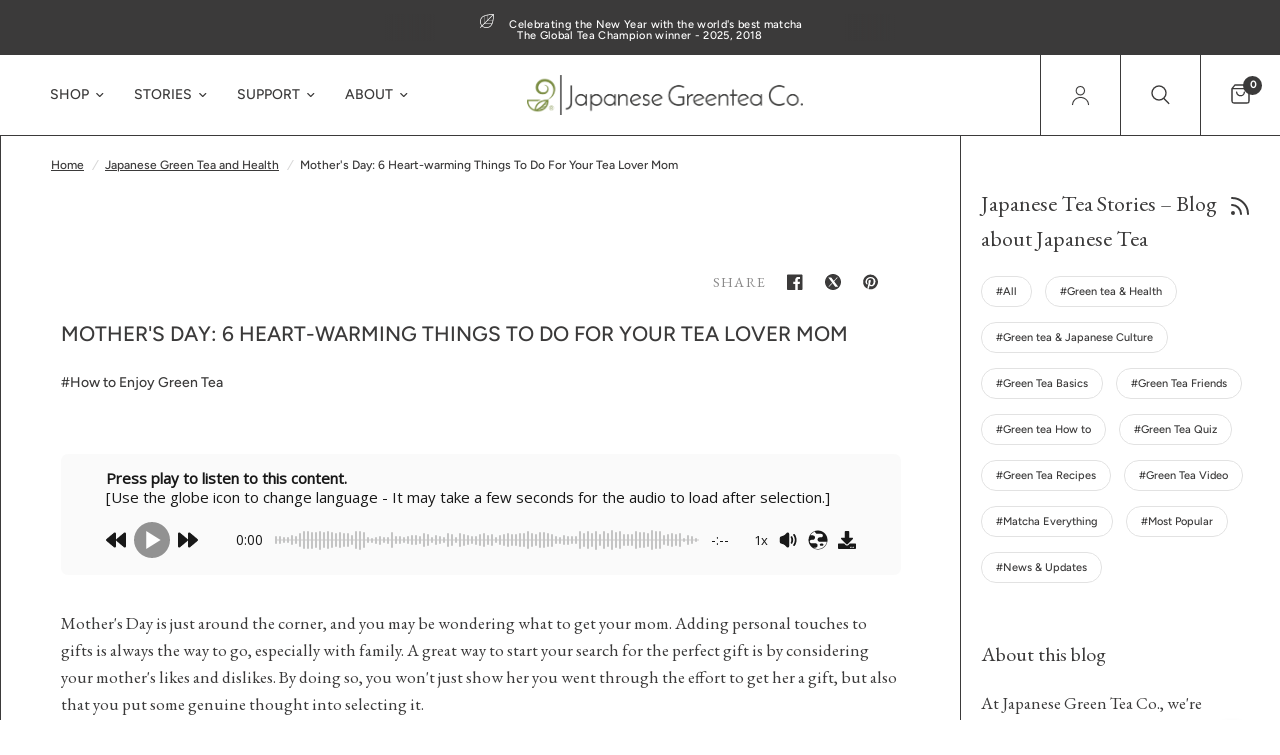

--- FILE ---
content_type: text/html; charset=utf-8
request_url: https://www.japanesegreenteain.com/blogs/green-tea-and-health/5-heart-warming-things-you-can-do-for-your-tea-lover-mom
body_size: 100979
content:
<!--
  You came to view my code? Cool! Welcome!
  Maybe enjoy with a cup of tea. :)
  _______¶¶¶_¶¶¶
  ______¶¶__¶__¶¶
  ______¶¶_____¶¶
  _______¶¶___¶¶
  ________¶¶¶¶¶
  _________¶¶¶
  __________¶
  With love and gratitude,
  Kei
  About me: https://www.japanesegreenteain.com/pages/our-story#kei
-->
<!doctype html><html class="no-js" lang="en" dir="ltr">
  <head>
    <!-- Google Tag Manager salmon07-19-2024 -->
    <script>
      (function (w, d, s, l, i) {
        w[l] = w[l] || [];
        w[l].push({ 'gtm.start': new Date().getTime(), event: 'gtm.js' });
        var f = d.getElementsByTagName(s)[0],
          j = d.createElement(s),
          dl = l != 'dataLayer' ? '&l=' + l : '';
        j.async = true;
        j.src = 'https://www.googletagmanager.com/gtm.js?id=' + i + dl;
        f.parentNode.insertBefore(j, f);
      })(window, document, 'script', 'dataLayer', 'GTM-5NVNBC5K');
    </script>
    <!-- End Google Tag Manager -->

    

    <meta charset="utf-8">
    <meta http-equiv="X-UA-Compatible" content="IE=edge,chrome=1">
    <meta name="viewport" content="width=device-width, initial-scale=1, maximum-scale=5, viewport-fit=cover">
    <meta name="theme-color" content="#ffffff">
    
    
      <link rel="canonical" href="https://www.japanesegreenteain.com/blogs/green-tea-and-health/5-heart-warming-things-you-can-do-for-your-tea-lover-mom">
    
    <link rel="preconnect" href="https://cdn.shopify.com" crossorigin>

    <link rel="preload" as="style" href="//www.japanesegreenteain.com/cdn/shop/t/71/assets/app.css?v=115734177032018490321769784697">



  <link href="//www.japanesegreenteain.com/cdn/shop/t/71/assets/animations.min.js?v=83587284636058584551733656142" as="script" rel="preload">

<link href="//www.japanesegreenteain.com/cdn/shop/t/71/assets/vendor.min.js?v=132891883433863211621733656197" as="script" rel="preload">
<link href="//www.japanesegreenteain.com/cdn/shop/t/71/assets/app.js?v=110444446289330208651736544753" as="script" rel="preload">
<link href="//www.japanesegreenteain.com/cdn/shop/t/71/assets/slideshow.js?v=49044065718036708481733656187" as="script" rel="preload">

<script>
  window.lazySizesConfig = window.lazySizesConfig || {};
  window.lazySizesConfig.expand = 250;
  window.lazySizesConfig.loadMode = 1;
  window.lazySizesConfig.loadHidden = false;
</script>


    <link rel="icon" type="image/png" href="//www.japanesegreenteain.com/cdn/shop/files/favicon.png?crop=center&height=32&v=1697551622&width=32">

    <title>
  5 Heartwarming Ways to Celebrate Your Tea-Loving Mom Today &ndash; Japanese Green Tea Co.

</title>

    <meta
      name="description"
      content="
  
    Looking for Mother&#39;s Day ideas for a tea lover? Find thoughtful gestures, from personalized blends to tea-themed gifts, to surprise your mom.
  

"
    ><link rel="preconnect" href="https://fonts.shopifycdn.com" crossorigin>

<meta property="og:site_name" content="Japanese Green Tea Co.">
<meta property="og:url" content="https://www.japanesegreenteain.com/blogs/green-tea-and-health/5-heart-warming-things-you-can-do-for-your-tea-lover-mom">
<meta property="og:title" content="5 Heartwarming Ways to Celebrate Your Tea-Loving Mom Today">
<meta property="og:type" content="article">
<meta property="og:description" content="Looking for Mother&#39;s Day ideas for a tea lover? Find thoughtful gestures, from personalized blends to tea-themed gifts, to surprise your mom."><meta property="og:image" content="http://www.japanesegreenteain.com/cdn/shop/articles/mothersday_f86499dc-6a1a-468f-917e-b75f450be546.jpg?v=1764758472">
  <meta property="og:image:secure_url" content="https://www.japanesegreenteain.com/cdn/shop/articles/mothersday_f86499dc-6a1a-468f-917e-b75f450be546.jpg?v=1764758472">
  <meta property="og:image:width" content="800">
  <meta property="og:image:height" content="509"><meta name="twitter:site" content="@JpGreenTeaCo"><meta name="twitter:card" content="summary_large_image">
<meta name="twitter:title" content="5 Heartwarming Ways to Celebrate Your Tea-Loving Mom Today">
<meta name="twitter:description" content="Looking for Mother&#39;s Day ideas for a tea lover? Find thoughtful gestures, from personalized blends to tea-themed gifts, to surprise your mom.">


    <link href="//www.japanesegreenteain.com/cdn/shop/t/71/assets/app.css?v=115734177032018490321769784697" rel="stylesheet" type="text/css" media="all" />
    <link href="//www.japanesegreenteain.com/cdn/shop/t/71/assets/typo.css?v=87295903753200812911747139097" rel="stylesheet" type="text/css" media="all" />
    <link href="//www.japanesegreenteain.com/cdn/shop/t/71/assets/header.css?v=155922384392249378631733656163" rel="stylesheet" type="text/css" media="all" />

    <style data-shopify>
  @font-face {
  	font-family: Figtree;
  	font-weight: 400;
  	font-style: normal;
  	font-display: swap;
  	src: url("//www.japanesegreenteain.com/cdn/fonts/figtree/figtree_n5.3b6b7df38aa5986536945796e1f947445832047c.woff2") format("woff2");
  }

  @font-face {
  	font-family: "Figtree Medium";
  	font-weight: 500;
  	font-style: normal;
  	font-display: swap;
  	src: url("//www.japanesegreenteain.com/cdn/fonts/figtree/figtree_n5.3b6b7df38aa5986536945796e1f947445832047c.woff2") format("woff2");
  }

  @font-face {
  	font-family: "Figtree Light";
  	font-weight: 300;
  	font-style: normal;
  	font-display: swap;
  	src: url("//www.japanesegreenteain.com/cdn/fonts/figtree/figtree_n3.e4cc0323f8b9feb279bf6ced9d868d88ce80289f.woff2") format("woff2");
  }

  @font-face {
  font-family: "EB Garamond";
  font-weight: 400;
  font-style: normal;
  font-display: swap;
  src: url("//www.japanesegreenteain.com/cdn/fonts/ebgaramond/ebgaramond_n4.f03b4ad40330b0ec2af5bb96f169ce0df8a12bc0.woff2") format("woff2"),
       url("//www.japanesegreenteain.com/cdn/fonts/ebgaramond/ebgaramond_n4.73939a8b7fe7c6b6b560b459d64db062f2ba1a29.woff") format("woff");
}

@font-face {
  font-family: "EB Garamond";
  font-weight: 500;
  font-style: normal;
  font-display: swap;
  src: url("//www.japanesegreenteain.com/cdn/fonts/ebgaramond/ebgaramond_n5.3e25a5488beb55ca397c46b6a35ec00e32bd7588.woff2") format("woff2"),
       url("//www.japanesegreenteain.com/cdn/fonts/ebgaramond/ebgaramond_n5.abced48e0ce998fe3fda80b5d5329505f19714c6.woff") format("woff");
}

@font-face {
  font-family: "EB Garamond";
  font-weight: 600;
  font-style: normal;
  font-display: swap;
  src: url("//www.japanesegreenteain.com/cdn/fonts/ebgaramond/ebgaramond_n6.9fbba68e5aeeda69cf315a9bd4516ff6325d7e2d.woff2") format("woff2"),
       url("//www.japanesegreenteain.com/cdn/fonts/ebgaramond/ebgaramond_n6.f6cdb210b4d532f781a8385fdcef2e74c795072f.woff") format("woff");
}

@font-face {
  font-family: "EB Garamond";
  font-weight: 400;
  font-style: italic;
  font-display: swap;
  src: url("//www.japanesegreenteain.com/cdn/fonts/ebgaramond/ebgaramond_i4.8a8d350a4bec29823a3db2f6d6a96a056d2e3223.woff2") format("woff2"),
       url("//www.japanesegreenteain.com/cdn/fonts/ebgaramond/ebgaramond_i4.ac4f3f00b446eda80de7b499ddd9e019a66ddfe2.woff") format("woff");
}

@font-face {
  font-family: "EB Garamond";
  font-weight: 600;
  font-style: italic;
  font-display: swap;
  src: url("//www.japanesegreenteain.com/cdn/fonts/ebgaramond/ebgaramond_i6.27c8db0faeb72f21ee8374eca2e36f39d29aeb62.woff2") format("woff2"),
       url("//www.japanesegreenteain.com/cdn/fonts/ebgaramond/ebgaramond_i6.cf00b66af0e68d9f084cefafdffdbdf60c2b776b.woff") format("woff");
}

:root {
    	--font-body-scale: 1.0;
    	--font-body-line-height-scale: 1.0;
    	--font-body-letter-spacing: 0.0em;
    	--font-announcement-scale: 1.0;
    	--font-heading-family: Figtree, sans-serif;
    	--font-heading-medium-family: Figtree Medium, sans-serif;
    	--font-heading-light-family: Figtree Light, sans-serif;
    	--font-heading-scale: 1.0;
    	--font-heading-line-height-scale: 1.0;
    	--font-heading-letter-spacing: 0.0em;
    	--font-navigation-scale: 1.0;
    	--font-product-title-scale: 1.0;
    	--font-product-title-line-height-scale: 1.0;
    	--button-letter-spacing: 0.02em;--bg-body: #ffffff;
    		--bg-body-rgb: 255,255,255;
    		--bg-body-darken: #f7f7f7;
    		--payment-terms-background-color: #ffffff;--color-body: #3b3a3a;
    	  --color-body-rgb: 59,58,58;--color-accent: #df6261;
    		--color-accent-rgb: 223,98,97;--color-border: #E2E2E2;--color-form-border: #dedede;--color-link: #428eb4;--color-link-hover: #3b3a3a;--color-announcement-bar-text: #ffffff;--color-announcement-bar-bg: #3b3a3a;--color-header-bg: #ffffff;
    		--color-header-bg-rgb: 255,255,255;--color-header-text: #3b3a3a;
    		--color-header-text-rgb: 59,58,58;--color-header-transparent-text: #3b3a3a;
    		--color-header-transparent-text-rgb: 59,58,58;--color-header-links: #3b3a3a;--color-header-links-hover: #8a8989;--color-header-icons: #3b3a3a;--color-header-border: #3b3a3a;--solid-button-background: #3b3a3a;--solid-button-label: #ffffff;--outline-button-label: #3b3a3a;--color_blog_post_link: #3b3a3a;--color_blog_post_link_hover: #8a8989;--color_product_grid_links: #3b3a3a;--color_product_grid_links_hover: #8a8989;--color-price: #3b3a3a;--color-star: #FD9A52;--color-dots: #3b3a3a;--color-inventory-instock: #279A4B;--color-inventory-lowstock: #FB9E5B;--section-spacing-mobile: 50px;--section-spacing-desktop: 75px;--button-border-radius: 30px;--color-footer-text: #3b3a3a;
    		--color-footer-text-rgb: 59,58,58;--color-footer-link: #3b3a3a;--color-footer-link-hover: #df6261;--color-footer-border: #d3ccc0;
    		--color-footer-border-rgb: 211,204,192;--color-footer-bg: #ffffff;--border-grid-color: #D3CCC0
   }

  body,
  .body-font {
  	font-style: normal;
  	font-weight: 400;
  	font-family: "EB Garamond", serif;
  }
</style>

    
  


  <script type="application/ld+json">
    {
      "@context": "https://schema.org/",

      
        "@type": "Article",

"headline": "Mother&#39;s Day: 6 Heart-warming Things To Do For Your Tea Lover Mom
",

"image": ["https://www.japanesegreenteain.com/cdn/shop/articles/mothersday_f86499dc-6a1a-468f-917e-b75f450be546.jpg

"] ,

"datePublished": "2025-05-03 20:00:00 -0700",

"dateModified": "2025-12-03 02:41:12 -0800",
  "author": { "@type": "Person", "@id": "https://www.japanesegreenteain.com/pages/our-story#kei", "name": "Kei Nishida",
  "url": "https://www.japanesegreenteain.com/pages/our-story#kei", "sameAs": [
  "https://www.linkedin.com/in/kei-nishida-aa68821ab", "http://amazon.com/author/kei",
  "https://www.quora.com/profile/Japanese-Green-Tea-In", "https://www.facebook.com/keinishid",
  "https://www.youtube.com/@JapaneseGreenTeaCo" ], "image": { "@type": "ImageObject", "url":
  "https://www.japanesegreenteain.com/cdn/shop/files/Kei1_large.jpg?16512", "caption": "Kei Nishida", "inLanguage":
  "en-US" }, "description": "Kei Nishida is a Japanese green tea enthusiast, a writer, and the founder and CEO of
  Japanese Green Tea Co. His passion for introducing America to the tea of his homeland was the catalyst for creating
  the only company that brings high-quality tea from Arahataen Green Tea Farms to the rest of the world." }
      

    }
  </script>

  








    <script defer="defer" src="//www.japanesegreenteain.com/cdn/shop/t/71/assets/lite-youtube.js?v=1904114833777653731741030306"></script>
    <script>
		window.theme = window.theme || {};
		theme = {
			settings: {
				money_with_currency_format:"${{amount}}",
				cart_drawer:true,
				product_id: false,
			},
			routes: {
				root_url: '/',
				cart_url: '/cart',
				cart_add_url: '/cart/add',
				search_url: '/search',
				cart_change_url: '/cart/change',
				cart_update_url: '/cart/update',
				predictive_search_url: '/search/suggest',
			},
			variantStrings: {
        addToCart: `Add to cart`,
        soldOut: `Sold out`,
        unavailable: `Unavailable`,
      },
			strings: {
				requiresTerms: `You must agree with the terms and conditions of sales to check out`,
			}
		};
    </script>
    <script>window.performance && window.performance.mark && window.performance.mark('shopify.content_for_header.start');</script><meta name="google-site-verification" content="REGW1HBjUA41dSyAKTV0Lu4AisgHJTcnVht0AItcsQ8">
<meta id="shopify-digital-wallet" name="shopify-digital-wallet" content="/14237286/digital_wallets/dialog">
<meta name="shopify-checkout-api-token" content="af5da214f67d79a368c8b463b94f23dd">
<meta id="in-context-paypal-metadata" data-shop-id="14237286" data-venmo-supported="false" data-environment="production" data-locale="en_US" data-paypal-v4="true" data-currency="USD">
<link rel="alternate" type="application/atom+xml" title="Feed" href="http://feeds.feedburner.com/GreenTeaHealth" />
<script async="async" src="/checkouts/internal/preloads.js?locale=en-US"></script>
<link rel="preconnect" href="https://shop.app" crossorigin="anonymous">
<script async="async" src="https://shop.app/checkouts/internal/preloads.js?locale=en-US&shop_id=14237286" crossorigin="anonymous"></script>
<script id="apple-pay-shop-capabilities" type="application/json">{"shopId":14237286,"countryCode":"US","currencyCode":"USD","merchantCapabilities":["supports3DS"],"merchantId":"gid:\/\/shopify\/Shop\/14237286","merchantName":"Japanese Green Tea Co.","requiredBillingContactFields":["postalAddress","email"],"requiredShippingContactFields":["postalAddress","email"],"shippingType":"shipping","supportedNetworks":["visa","masterCard","amex","discover","elo","jcb"],"total":{"type":"pending","label":"Japanese Green Tea Co.","amount":"1.00"},"shopifyPaymentsEnabled":true,"supportsSubscriptions":true}</script>
<script id="shopify-features" type="application/json">{"accessToken":"af5da214f67d79a368c8b463b94f23dd","betas":["rich-media-storefront-analytics"],"domain":"www.japanesegreenteain.com","predictiveSearch":true,"shopId":14237286,"locale":"en"}</script>
<script>var Shopify = Shopify || {};
Shopify.shop = "japanesegreenteain.myshopify.com";
Shopify.locale = "en";
Shopify.currency = {"active":"USD","rate":"1.0"};
Shopify.country = "US";
Shopify.theme = {"name":"JPCo\/main","id":128881492077,"schema_name":"Reformation","schema_version":"1.7.4","theme_store_id":null,"role":"main"};
Shopify.theme.handle = "null";
Shopify.theme.style = {"id":null,"handle":null};
Shopify.cdnHost = "www.japanesegreenteain.com/cdn";
Shopify.routes = Shopify.routes || {};
Shopify.routes.root = "/";</script>
<script type="module">!function(o){(o.Shopify=o.Shopify||{}).modules=!0}(window);</script>
<script>!function(o){function n(){var o=[];function n(){o.push(Array.prototype.slice.apply(arguments))}return n.q=o,n}var t=o.Shopify=o.Shopify||{};t.loadFeatures=n(),t.autoloadFeatures=n()}(window);</script>
<script>
  window.ShopifyPay = window.ShopifyPay || {};
  window.ShopifyPay.apiHost = "shop.app\/pay";
  window.ShopifyPay.redirectState = null;
</script>
<script id="shop-js-analytics" type="application/json">{"pageType":"article"}</script>
<script defer="defer" async type="module" src="//www.japanesegreenteain.com/cdn/shopifycloud/shop-js/modules/v2/client.init-shop-cart-sync_BN7fPSNr.en.esm.js"></script>
<script defer="defer" async type="module" src="//www.japanesegreenteain.com/cdn/shopifycloud/shop-js/modules/v2/chunk.common_Cbph3Kss.esm.js"></script>
<script defer="defer" async type="module" src="//www.japanesegreenteain.com/cdn/shopifycloud/shop-js/modules/v2/chunk.modal_DKumMAJ1.esm.js"></script>
<script type="module">
  await import("//www.japanesegreenteain.com/cdn/shopifycloud/shop-js/modules/v2/client.init-shop-cart-sync_BN7fPSNr.en.esm.js");
await import("//www.japanesegreenteain.com/cdn/shopifycloud/shop-js/modules/v2/chunk.common_Cbph3Kss.esm.js");
await import("//www.japanesegreenteain.com/cdn/shopifycloud/shop-js/modules/v2/chunk.modal_DKumMAJ1.esm.js");

  window.Shopify.SignInWithShop?.initShopCartSync?.({"fedCMEnabled":true,"windoidEnabled":true});

</script>
<script>
  window.Shopify = window.Shopify || {};
  if (!window.Shopify.featureAssets) window.Shopify.featureAssets = {};
  window.Shopify.featureAssets['shop-js'] = {"shop-cart-sync":["modules/v2/client.shop-cart-sync_CJVUk8Jm.en.esm.js","modules/v2/chunk.common_Cbph3Kss.esm.js","modules/v2/chunk.modal_DKumMAJ1.esm.js"],"init-fed-cm":["modules/v2/client.init-fed-cm_7Fvt41F4.en.esm.js","modules/v2/chunk.common_Cbph3Kss.esm.js","modules/v2/chunk.modal_DKumMAJ1.esm.js"],"init-shop-email-lookup-coordinator":["modules/v2/client.init-shop-email-lookup-coordinator_Cc088_bR.en.esm.js","modules/v2/chunk.common_Cbph3Kss.esm.js","modules/v2/chunk.modal_DKumMAJ1.esm.js"],"init-windoid":["modules/v2/client.init-windoid_hPopwJRj.en.esm.js","modules/v2/chunk.common_Cbph3Kss.esm.js","modules/v2/chunk.modal_DKumMAJ1.esm.js"],"shop-button":["modules/v2/client.shop-button_B0jaPSNF.en.esm.js","modules/v2/chunk.common_Cbph3Kss.esm.js","modules/v2/chunk.modal_DKumMAJ1.esm.js"],"shop-cash-offers":["modules/v2/client.shop-cash-offers_DPIskqss.en.esm.js","modules/v2/chunk.common_Cbph3Kss.esm.js","modules/v2/chunk.modal_DKumMAJ1.esm.js"],"shop-toast-manager":["modules/v2/client.shop-toast-manager_CK7RT69O.en.esm.js","modules/v2/chunk.common_Cbph3Kss.esm.js","modules/v2/chunk.modal_DKumMAJ1.esm.js"],"init-shop-cart-sync":["modules/v2/client.init-shop-cart-sync_BN7fPSNr.en.esm.js","modules/v2/chunk.common_Cbph3Kss.esm.js","modules/v2/chunk.modal_DKumMAJ1.esm.js"],"init-customer-accounts-sign-up":["modules/v2/client.init-customer-accounts-sign-up_CfPf4CXf.en.esm.js","modules/v2/client.shop-login-button_DeIztwXF.en.esm.js","modules/v2/chunk.common_Cbph3Kss.esm.js","modules/v2/chunk.modal_DKumMAJ1.esm.js"],"pay-button":["modules/v2/client.pay-button_CgIwFSYN.en.esm.js","modules/v2/chunk.common_Cbph3Kss.esm.js","modules/v2/chunk.modal_DKumMAJ1.esm.js"],"init-customer-accounts":["modules/v2/client.init-customer-accounts_DQ3x16JI.en.esm.js","modules/v2/client.shop-login-button_DeIztwXF.en.esm.js","modules/v2/chunk.common_Cbph3Kss.esm.js","modules/v2/chunk.modal_DKumMAJ1.esm.js"],"avatar":["modules/v2/client.avatar_BTnouDA3.en.esm.js"],"init-shop-for-new-customer-accounts":["modules/v2/client.init-shop-for-new-customer-accounts_CsZy_esa.en.esm.js","modules/v2/client.shop-login-button_DeIztwXF.en.esm.js","modules/v2/chunk.common_Cbph3Kss.esm.js","modules/v2/chunk.modal_DKumMAJ1.esm.js"],"shop-follow-button":["modules/v2/client.shop-follow-button_BRMJjgGd.en.esm.js","modules/v2/chunk.common_Cbph3Kss.esm.js","modules/v2/chunk.modal_DKumMAJ1.esm.js"],"checkout-modal":["modules/v2/client.checkout-modal_B9Drz_yf.en.esm.js","modules/v2/chunk.common_Cbph3Kss.esm.js","modules/v2/chunk.modal_DKumMAJ1.esm.js"],"shop-login-button":["modules/v2/client.shop-login-button_DeIztwXF.en.esm.js","modules/v2/chunk.common_Cbph3Kss.esm.js","modules/v2/chunk.modal_DKumMAJ1.esm.js"],"lead-capture":["modules/v2/client.lead-capture_DXYzFM3R.en.esm.js","modules/v2/chunk.common_Cbph3Kss.esm.js","modules/v2/chunk.modal_DKumMAJ1.esm.js"],"shop-login":["modules/v2/client.shop-login_CA5pJqmO.en.esm.js","modules/v2/chunk.common_Cbph3Kss.esm.js","modules/v2/chunk.modal_DKumMAJ1.esm.js"],"payment-terms":["modules/v2/client.payment-terms_BxzfvcZJ.en.esm.js","modules/v2/chunk.common_Cbph3Kss.esm.js","modules/v2/chunk.modal_DKumMAJ1.esm.js"]};
</script>
<script>(function() {
  var isLoaded = false;
  function asyncLoad() {
    if (isLoaded) return;
    isLoaded = true;
    var urls = ["https:\/\/tag.getdrip.com\/2889049.js?shop=japanesegreenteain.myshopify.com","\/\/livesearch.okasconcepts.com\/js\/livesearch.init.min.js?v=2\u0026shop=japanesegreenteain.myshopify.com"];
    for (var i = 0; i < urls.length; i++) {
      var s = document.createElement('script');
      s.type = 'text/javascript';
      s.async = true;
      s.src = urls[i];
      var x = document.getElementsByTagName('script')[0];
      x.parentNode.insertBefore(s, x);
    }
  };
  if(window.attachEvent) {
    window.attachEvent('onload', asyncLoad);
  } else {
    window.addEventListener('load', asyncLoad, false);
  }
})();</script>
<script id="__st">var __st={"a":14237286,"offset":-28800,"reqid":"735ce56b-3d79-4c17-a625-063f999f678f-1770145288","pageurl":"www.japanesegreenteain.com\/blogs\/green-tea-and-health\/5-heart-warming-things-you-can-do-for-your-tea-lover-mom","s":"articles-10954244205","u":"a73d21eaee0b","p":"article","rtyp":"article","rid":10954244205};</script>
<script>window.ShopifyPaypalV4VisibilityTracking = true;</script>
<script id="captcha-bootstrap">!function(){'use strict';const t='contact',e='account',n='new_comment',o=[[t,t],['blogs',n],['comments',n],[t,'customer']],c=[[e,'customer_login'],[e,'guest_login'],[e,'recover_customer_password'],[e,'create_customer']],r=t=>t.map((([t,e])=>`form[action*='/${t}']:not([data-nocaptcha='true']) input[name='form_type'][value='${e}']`)).join(','),a=t=>()=>t?[...document.querySelectorAll(t)].map((t=>t.form)):[];function s(){const t=[...o],e=r(t);return a(e)}const i='password',u='form_key',d=['recaptcha-v3-token','g-recaptcha-response','h-captcha-response',i],f=()=>{try{return window.sessionStorage}catch{return}},m='__shopify_v',_=t=>t.elements[u];function p(t,e,n=!1){try{const o=window.sessionStorage,c=JSON.parse(o.getItem(e)),{data:r}=function(t){const{data:e,action:n}=t;return t[m]||n?{data:e,action:n}:{data:t,action:n}}(c);for(const[e,n]of Object.entries(r))t.elements[e]&&(t.elements[e].value=n);n&&o.removeItem(e)}catch(o){console.error('form repopulation failed',{error:o})}}const l='form_type',E='cptcha';function T(t){t.dataset[E]=!0}const w=window,h=w.document,L='Shopify',v='ce_forms',y='captcha';let A=!1;((t,e)=>{const n=(g='f06e6c50-85a8-45c8-87d0-21a2b65856fe',I='https://cdn.shopify.com/shopifycloud/storefront-forms-hcaptcha/ce_storefront_forms_captcha_hcaptcha.v1.5.2.iife.js',D={infoText:'Protected by hCaptcha',privacyText:'Privacy',termsText:'Terms'},(t,e,n)=>{const o=w[L][v],c=o.bindForm;if(c)return c(t,g,e,D).then(n);var r;o.q.push([[t,g,e,D],n]),r=I,A||(h.body.append(Object.assign(h.createElement('script'),{id:'captcha-provider',async:!0,src:r})),A=!0)});var g,I,D;w[L]=w[L]||{},w[L][v]=w[L][v]||{},w[L][v].q=[],w[L][y]=w[L][y]||{},w[L][y].protect=function(t,e){n(t,void 0,e),T(t)},Object.freeze(w[L][y]),function(t,e,n,w,h,L){const[v,y,A,g]=function(t,e,n){const i=e?o:[],u=t?c:[],d=[...i,...u],f=r(d),m=r(i),_=r(d.filter((([t,e])=>n.includes(e))));return[a(f),a(m),a(_),s()]}(w,h,L),I=t=>{const e=t.target;return e instanceof HTMLFormElement?e:e&&e.form},D=t=>v().includes(t);t.addEventListener('submit',(t=>{const e=I(t);if(!e)return;const n=D(e)&&!e.dataset.hcaptchaBound&&!e.dataset.recaptchaBound,o=_(e),c=g().includes(e)&&(!o||!o.value);(n||c)&&t.preventDefault(),c&&!n&&(function(t){try{if(!f())return;!function(t){const e=f();if(!e)return;const n=_(t);if(!n)return;const o=n.value;o&&e.removeItem(o)}(t);const e=Array.from(Array(32),(()=>Math.random().toString(36)[2])).join('');!function(t,e){_(t)||t.append(Object.assign(document.createElement('input'),{type:'hidden',name:u})),t.elements[u].value=e}(t,e),function(t,e){const n=f();if(!n)return;const o=[...t.querySelectorAll(`input[type='${i}']`)].map((({name:t})=>t)),c=[...d,...o],r={};for(const[a,s]of new FormData(t).entries())c.includes(a)||(r[a]=s);n.setItem(e,JSON.stringify({[m]:1,action:t.action,data:r}))}(t,e)}catch(e){console.error('failed to persist form',e)}}(e),e.submit())}));const S=(t,e)=>{t&&!t.dataset[E]&&(n(t,e.some((e=>e===t))),T(t))};for(const o of['focusin','change'])t.addEventListener(o,(t=>{const e=I(t);D(e)&&S(e,y())}));const B=e.get('form_key'),M=e.get(l),P=B&&M;t.addEventListener('DOMContentLoaded',(()=>{const t=y();if(P)for(const e of t)e.elements[l].value===M&&p(e,B);[...new Set([...A(),...v().filter((t=>'true'===t.dataset.shopifyCaptcha))])].forEach((e=>S(e,t)))}))}(h,new URLSearchParams(w.location.search),n,t,e,['guest_login'])})(!0,!0)}();</script>
<script integrity="sha256-4kQ18oKyAcykRKYeNunJcIwy7WH5gtpwJnB7kiuLZ1E=" data-source-attribution="shopify.loadfeatures" defer="defer" src="//www.japanesegreenteain.com/cdn/shopifycloud/storefront/assets/storefront/load_feature-a0a9edcb.js" crossorigin="anonymous"></script>
<script crossorigin="anonymous" defer="defer" src="//www.japanesegreenteain.com/cdn/shopifycloud/storefront/assets/shopify_pay/storefront-65b4c6d7.js?v=20250812"></script>
<script data-source-attribution="shopify.dynamic_checkout.dynamic.init">var Shopify=Shopify||{};Shopify.PaymentButton=Shopify.PaymentButton||{isStorefrontPortableWallets:!0,init:function(){window.Shopify.PaymentButton.init=function(){};var t=document.createElement("script");t.src="https://www.japanesegreenteain.com/cdn/shopifycloud/portable-wallets/latest/portable-wallets.en.js",t.type="module",document.head.appendChild(t)}};
</script>
<script data-source-attribution="shopify.dynamic_checkout.buyer_consent">
  function portableWalletsHideBuyerConsent(e){var t=document.getElementById("shopify-buyer-consent"),n=document.getElementById("shopify-subscription-policy-button");t&&n&&(t.classList.add("hidden"),t.setAttribute("aria-hidden","true"),n.removeEventListener("click",e))}function portableWalletsShowBuyerConsent(e){var t=document.getElementById("shopify-buyer-consent"),n=document.getElementById("shopify-subscription-policy-button");t&&n&&(t.classList.remove("hidden"),t.removeAttribute("aria-hidden"),n.addEventListener("click",e))}window.Shopify?.PaymentButton&&(window.Shopify.PaymentButton.hideBuyerConsent=portableWalletsHideBuyerConsent,window.Shopify.PaymentButton.showBuyerConsent=portableWalletsShowBuyerConsent);
</script>
<script data-source-attribution="shopify.dynamic_checkout.cart.bootstrap">document.addEventListener("DOMContentLoaded",(function(){function t(){return document.querySelector("shopify-accelerated-checkout-cart, shopify-accelerated-checkout")}if(t())Shopify.PaymentButton.init();else{new MutationObserver((function(e,n){t()&&(Shopify.PaymentButton.init(),n.disconnect())})).observe(document.body,{childList:!0,subtree:!0})}}));
</script>
<script id='scb4127' type='text/javascript' async='' src='https://www.japanesegreenteain.com/cdn/shopifycloud/privacy-banner/storefront-banner.js'></script><link id="shopify-accelerated-checkout-styles" rel="stylesheet" media="screen" href="https://www.japanesegreenteain.com/cdn/shopifycloud/portable-wallets/latest/accelerated-checkout-backwards-compat.css" crossorigin="anonymous">
<style id="shopify-accelerated-checkout-cart">
        #shopify-buyer-consent {
  margin-top: 1em;
  display: inline-block;
  width: 100%;
}

#shopify-buyer-consent.hidden {
  display: none;
}

#shopify-subscription-policy-button {
  background: none;
  border: none;
  padding: 0;
  text-decoration: underline;
  font-size: inherit;
  cursor: pointer;
}

#shopify-subscription-policy-button::before {
  box-shadow: none;
}

      </style>

<script>window.performance && window.performance.mark && window.performance.mark('shopify.content_for_header.end');</script>
    <!-- Header hook for plugins -->

    <script>
      document.documentElement.className = document.documentElement.className.replace('no-js', 'js');
    </script>
    <!-- Klaviyo Tag Begins -->
    <script
      async
      type="text/javascript"
      src="https://static.klaviyo.com/onsite/js/klaviyo.js?company_id=UcWqjv"
    ></script>
    <!-- Klaviyo Tag Ends -->

    <!-- Microsoft Clarity Begins -->
    <script type="text/javascript">
      (function (c, l, a, r, i, t, y) {
        c[a] =
          c[a] ||
          function () {
            (c[a].q = c[a].q || []).push(arguments);
          };
        t = l.createElement(r);
        t.defer = 1;
        t.src = 'https://www.clarity.ms/tag/' + i;
        y = l.getElementsByTagName(r)[0];
        y.parentNode.insertBefore(t, y);
      })(window, document, 'clarity', 'script', '40a1uhzipv');
    </script>
    <!-- Microsoft Clarity Ends -->

    <!-- Start of HubSpot Embed Code -->
    <script type="text/javascript" id="hs-script-loader" defer src="//js.hs-scripts.com/7773117.js"></script>
    <!-- End of HubSpot Embed Code -->

    <!-- Start of Gspeech -->
    <script async src="https://widget.gspeech.io/e4173aeebd352406048c92bc07d7bf6e?v=1"></script>
    <!-- End of Gspeech -->
    
    
    
    
    

  <!-- BEGIN app block: shopify://apps/uppromote-affiliate/blocks/core-script/64c32457-930d-4cb9-9641-e24c0d9cf1f4 --><!-- BEGIN app snippet: core-metafields-setting --><!--suppress ES6ConvertVarToLetConst -->
<script type="application/json" id="core-uppromote-settings">{"app_env":{"env":"production"}}</script>
<script type="application/json" id="core-uppromote-cart">{"note":null,"attributes":{},"original_total_price":0,"total_price":0,"total_discount":0,"total_weight":0.0,"item_count":0,"items":[],"requires_shipping":false,"currency":"USD","items_subtotal_price":0,"cart_level_discount_applications":[],"checkout_charge_amount":0}</script>
<script id="core-uppromote-quick-store-tracking-vars">
    function getDocumentContext(){const{href:a,hash:b,host:c,hostname:d,origin:e,pathname:f,port:g,protocol:h,search:i}=window.location,j=document.referrer,k=document.characterSet,l=document.title;return{location:{href:a,hash:b,host:c,hostname:d,origin:e,pathname:f,port:g,protocol:h,search:i},referrer:j||document.location.href,characterSet:k,title:l}}function getNavigatorContext(){const{language:a,cookieEnabled:b,languages:c,userAgent:d}=navigator;return{language:a,cookieEnabled:b,languages:c,userAgent:d}}function getWindowContext(){const{innerHeight:a,innerWidth:b,outerHeight:c,outerWidth:d,origin:e,screen:{height:j,width:k},screenX:f,screenY:g,scrollX:h,scrollY:i}=window;return{innerHeight:a,innerWidth:b,outerHeight:c,outerWidth:d,origin:e,screen:{screenHeight:j,screenWidth:k},screenX:f,screenY:g,scrollX:h,scrollY:i,location:getDocumentContext().location}}function getContext(){return{document:getDocumentContext(),navigator:getNavigatorContext(),window:getWindowContext()}}
    if (window.location.href.includes('?sca_ref=')) {
        localStorage.setItem('__up_lastViewedPageContext', JSON.stringify({
            context: getContext(),
            timestamp: new Date().toISOString(),
        }))
    }
</script>

<script id="core-uppromote-setting-booster">
    var UpPromoteCoreSettings = JSON.parse(document.getElementById('core-uppromote-settings').textContent)
    UpPromoteCoreSettings.currentCart = JSON.parse(document.getElementById('core-uppromote-cart')?.textContent || '{}')
    const idToClean = ['core-uppromote-settings', 'core-uppromote-cart', 'core-uppromote-setting-booster', 'core-uppromote-quick-store-tracking-vars']
    idToClean.forEach(id => {
        document.getElementById(id)?.remove()
    })
</script>
<!-- END app snippet -->


<!-- END app block --><!-- BEGIN app block: shopify://apps/microsoft-clarity/blocks/clarity_js/31c3d126-8116-4b4a-8ba1-baeda7c4aeea -->
<script type="text/javascript">
  (function (c, l, a, r, i, t, y) {
    c[a] = c[a] || function () { (c[a].q = c[a].q || []).push(arguments); };
    t = l.createElement(r); t.async = 1; t.src = "https://www.clarity.ms/tag/" + i + "?ref=shopify";
    y = l.getElementsByTagName(r)[0]; y.parentNode.insertBefore(t, y);

    c.Shopify.loadFeatures([{ name: "consent-tracking-api", version: "0.1" }], error => {
      if (error) {
        console.error("Error loading Shopify features:", error);
        return;
      }

      c[a]('consentv2', {
        ad_Storage: c.Shopify.customerPrivacy.marketingAllowed() ? "granted" : "denied",
        analytics_Storage: c.Shopify.customerPrivacy.analyticsProcessingAllowed() ? "granted" : "denied",
      });
    });

    l.addEventListener("visitorConsentCollected", function (e) {
      c[a]('consentv2', {
        ad_Storage: e.detail.marketingAllowed ? "granted" : "denied",
        analytics_Storage: e.detail.analyticsAllowed ? "granted" : "denied",
      });
    });
  })(window, document, "clarity", "script", "ss8157lq6x");
</script>



<!-- END app block --><!-- BEGIN app block: shopify://apps/sitemap-noindex-pro-seo/blocks/app-embed/4d815e2c-5af0-46ba-8301-d0f9cf660031 -->
<!-- END app block --><!-- BEGIN app block: shopify://apps/uppromote-affiliate/blocks/customer-referral/64c32457-930d-4cb9-9641-e24c0d9cf1f4 --><link rel="preload" href="https://cdn.shopify.com/extensions/019be912-7856-7c1f-9705-c70a8c8d7a8b/app-109/assets/customer-referral.css" as="style" onload="this.onload=null;this.rel='stylesheet'">
<script>
  document.addEventListener("DOMContentLoaded", function () {
    const params = new URLSearchParams(window.location.search);
    if (params.has('sca_ref') || params.has('sca_crp')) {
      document.body.setAttribute('is-affiliate-link', '');
    }
  });
</script>


<!-- END app block --><!-- BEGIN app block: shopify://apps/drip-email-marketing-popup/blocks/drip_shopify_snippet/0c4de56d-b2fa-4621-acea-6293bc16aba8 --><!-- Drip -->
<script type="text/javascript">
  var _dcq = _dcq || [];
  var _dcs = _dcs || {};

  (function() {
    var dc = document.createElement('script');

    dc.type = 'text/javascript'; dc.async = true;
    
      dc.src = 'https://tag.getdrip.com/2889049.js';
    
    var s = document.getElementsByTagName('script')[0];
    s.parentNode.insertBefore(dc, s);
  })();

  

  

  // Fallback: Check for cart data from web pixel (page_viewed events)
  if (sessionStorage.getItem("dripCartData")) {
    _dcq.push(["track", "Updated a cart", JSON.parse(sessionStorage.getItem("dripCartData"))])
    sessionStorage.removeItem("dripCartData")
  }

  // Real-time cart observation using PerformanceObserver
  // This fires immediately when cart changes, without requiring page navigation
  // Only enabled when web pixel is installed (sets dripWebPixelActive flag)
  (function() {
    if (!sessionStorage.getItem("dripWebPixelActive")) return;

    var storefrontUrl = 'https://www.japanesegreenteain.com';
    var lastSentCartState = null;

    function getCartStateKey(cart) {
      return cart.token + '|' + cart.items.map(function(item) {
        return item.variant_id + ':' + item.quantity;
      }).sort().join(',');
    }

    function formatCartForDrip(cart) {
      return {
        provider: "shopify",
        cart_id: cart.token,
        grand_total: (cart.total_price / 100).toFixed(2),
        currency: cart.currency,
        cart_url: storefrontUrl + "/cart",
        items: cart.items.map(function(item) {
          return {
            product_id: "gid://shopify/Product/" + item.product_id,
            variant_id: "gid://shopify/ProductVariant/" + item.variant_id,
            sku: item.sku,
            quantity: item.quantity,
            title: item.product_title,
            name: item.product_title,
            price: (item.price / 100).toFixed(2),
            product_url: storefrontUrl + item.url,
            image_url: item.image,
            vendor: item.vendor,
            product_type: item.product_type,
            total: (item.line_price / 100).toFixed(2)
          };
        })
      };
    }

    function fetchAndSendCart() {
      fetch('/cart.json')
        .then(function(response) {
          if (!response.ok) throw new Error('Cart fetch failed');
          return response.json();
        })
        .then(function(cart) {
          if (cart.item_count === 0) {
            lastSentCartState = null;
            return;
          }
          var cartStateKey = getCartStateKey(cart);
          if (cartStateKey === lastSentCartState) return;
          lastSentCartState = cartStateKey;
          _dcq.push(["track", "Updated a cart", formatCartForDrip(cart)]);
          sessionStorage.removeItem("dripCartData");
        })
        .catch(function() {});
    }

    if (typeof PerformanceObserver !== 'undefined') {
      new PerformanceObserver(function(list) {
        list.getEntries().forEach(function(entry) {
          if (/\/cart\/(add|change|update|clear)/.test(entry.name)) {
            fetchAndSendCart();
          }
        });
      }).observe({ entryTypes: ['resource'] });
    }
  })();

</script>
<!-- end Drip -->


<!-- END app block --><!-- BEGIN app block: shopify://apps/uppromote-affiliate/blocks/message-bar/64c32457-930d-4cb9-9641-e24c0d9cf1f4 -->

<style>
    body {
        transition: padding-top .2s;
    }
    .scaaf-message-bar {
        --primary-text-color: ;
        --secondary-text-color: ;
        --primary-bg-color: ;
        --secondary-bg-color: ;
        --primary-text-size: px;
        --secondary-text-size: px;
        text-align: center;
        display: block;
        width: 100%;
        padding: 10px;
        animation-duration: .5s;
        animation-name: fadeIn;
        position: absolute;
        top: 0;
        left: 0;
        width: 100%;
        z-index: 10;
    }

    .scaaf-message-bar-content {
        margin: 0;
        padding: 0;
    }

    .scaaf-message-bar[data-layout=referring] {
        background-color: var(--primary-bg-color);
        color: var(--primary-text-color);
        font-size: var(--primary-text-size);
    }

    .scaaf-message-bar[data-layout=direct] {
        background-color: var(--secondary-bg-color);
        color: var(--secondary-text-color);
        font-size: var(--secondary-text-size);
    }

</style>

<script type="text/javascript">
    (function() {
        let container, contentContainer
        const settingTag = document.querySelector('script#uppromote-message-bar-setting')

        if (!settingTag || !settingTag.textContent) {
            return
        }

        const setting = JSON.parse(settingTag.textContent)
        if (!setting.referral_enable) {
            return
        }

        const getCookie = (cName) => {
            let name = cName + '='
            let decodedCookie = decodeURIComponent(document.cookie)
            let ca = decodedCookie.split(';')
            for (let i = 0; i < ca.length; i++) {
                let c = ca[i]
                while (c.charAt(0) === ' ') {
                    c = c.substring(1)
                }
                if (c.indexOf(name) === 0) {
                    return c.substring(name.length, c.length)
                }
            }

            return null
        }

        function renderContainer() {
            container = document.createElement('div')
            container.classList.add('scaaf-message-bar')
            contentContainer = document.createElement('p')
            contentContainer.classList.add('scaaf-message-bar-content')
            container.append(contentContainer)
        }

        function calculateLayout() {
            const height = container.scrollHeight

            function onMouseMove() {
                document.body.style.paddingTop = `${height}px`
                document.body.removeEventListener('mousemove', onMouseMove)
                document.body.removeEventListener('touchstart', onMouseMove)
            }

            document.body.addEventListener('mousemove', onMouseMove)
            document.body.addEventListener('touchstart', onMouseMove)
        }

        renderContainer()

        function fillDirectContent() {
            if (!setting.not_referral_enable) {
                return
            }
            container.dataset.layout = 'direct'
            contentContainer.textContent = setting.not_referral_content
            document.body.prepend(container)
            calculateLayout()
        }

        function prepareForReferring() {
            contentContainer.textContent = 'Loading'
            contentContainer.style.visibility = 'hidden'
            document.body.prepend(container)
            calculateLayout()
        }

        function fillReferringContent(aff) {
            container.dataset.layout = 'referring'
            contentContainer.textContent = setting.referral_content
                .replaceAll('{affiliate_name}', aff.name)
                .replaceAll('{company}', aff.company)
                .replaceAll('{affiliate_firstname}', aff.first_name)
                .replaceAll('{personal_detail}', aff.personal_detail)
            contentContainer.style.visibility = 'visible'
        }

        function safeJsonParse (str) {
            if (!str) return null;
            try {
                return JSON.parse(str);
            } catch {
                return null;
            }
        }

        function renderFromCookie(affiliateID) {
            if (!affiliateID) {
                fillDirectContent()
                return
            }

            prepareForReferring()

            let info
            const raw = getCookie('_up_a_info')

            try {
                if (raw) {
                    info = safeJsonParse(raw)
                }
            } catch {
                console.warn('Affiliate info (_up_a_info) is invalid JSON', raw)
                fillDirectContent()
                return
            }

            if (!info) {
                fillDirectContent()
                return
            }

            const aff = {
                company: info.company || '',
                name: (info.first_name || '') + ' ' + (info.last_name || ''),
                first_name: info.first_name || '',
                personal_detail: getCookie('scaaf_pd') || ''
            }

            fillReferringContent(aff)
        }

        function paintMessageBar() {
            if (!document.body) {
                return requestAnimationFrame(paintMessageBar)
            }

            const urlParams = new URLSearchParams(window.location.search)
            const scaRef = urlParams.get("sca_ref")
            const urlAffiliateID = scaRef ? scaRef.split('.')[0] + '' : null
            const cookieAffiliateID = getCookie('up_uppromote_aid')
            const isReferralLink = !!scaRef

            if (!isReferralLink) {
                if (cookieAffiliateID) {
                    renderFromCookie(cookieAffiliateID)
                    return
                }
                fillDirectContent()
                return
            }

            if (cookieAffiliateID === urlAffiliateID) {
                renderFromCookie(cookieAffiliateID)
                return
            }

            const lastClick = Number(getCookie('up_uppromote_lc') || 0)
            const diffMinuteFromNow = (Date.now() - lastClick) / (60 * 1000)
            if (diffMinuteFromNow <= 1) {
                renderFromCookie(cookieAffiliateID)
                return
            }

            let waited = 0
            const MAX_WAIT = 5000
            const INTERVAL = 300

            const timer = setInterval(() => {
                const newCookieID = getCookie('up_uppromote_aid')
                const isStillThatAffiliate = newCookieID === urlAffiliateID
                const isReceived = localStorage.getItem('up_uppromote_received') === '1'
                let isLoadedAffiliateInfoDone = !!safeJsonParse(getCookie('_up_a_info'))

                if (isReceived && isStillThatAffiliate && isLoadedAffiliateInfoDone) {
                    clearInterval(timer)
                    renderFromCookie(newCookieID)
                    return
                }

                waited += INTERVAL
                if (waited >= MAX_WAIT) {
                    clearInterval(timer)
                    fillDirectContent()
                }
            }, INTERVAL)
        }

        requestAnimationFrame(paintMessageBar)
    })()
</script>


<!-- END app block --><!-- BEGIN app block: shopify://apps/judge-me-reviews/blocks/judgeme_core/61ccd3b1-a9f2-4160-9fe9-4fec8413e5d8 --><!-- Start of Judge.me Core -->






<link rel="dns-prefetch" href="https://cdnwidget.judge.me">
<link rel="dns-prefetch" href="https://cdn.judge.me">
<link rel="dns-prefetch" href="https://cdn1.judge.me">
<link rel="dns-prefetch" href="https://api.judge.me">

<script data-cfasync='false' class='jdgm-settings-script'>window.jdgmSettings={"pagination":5,"disable_web_reviews":true,"badge_no_review_text":"No reviews","badge_n_reviews_text":"{{ n }} review/reviews","badge_star_color":"#DEC02F","hide_badge_preview_if_no_reviews":true,"badge_hide_text":false,"enforce_center_preview_badge":false,"widget_title":"Customer Reviews","widget_open_form_text":"Write a review","widget_close_form_text":"Cancel review","widget_refresh_page_text":"Refresh page","widget_summary_text":"Based on {{ number_of_reviews }} review/reviews","widget_no_review_text":"Be the first to write a review","widget_name_field_text":"Display name","widget_verified_name_field_text":"Verified Name (public)","widget_name_placeholder_text":"Display name","widget_required_field_error_text":"This field is required.","widget_email_field_text":"Email address","widget_verified_email_field_text":"Verified Email (private, can not be edited)","widget_email_placeholder_text":"Your email address","widget_email_field_error_text":"Please enter a valid email address.","widget_rating_field_text":"Rating","widget_review_title_field_text":"Review Title","widget_review_title_placeholder_text":"Give your review a title","widget_review_body_field_text":"Review content","widget_review_body_placeholder_text":"Start writing here...","widget_pictures_field_text":"Picture/Video (optional)","widget_submit_review_text":"Submit Review","widget_submit_verified_review_text":"Submit Verified Review","widget_submit_success_msg_with_auto_publish":"Thank you! Please refresh the page in a few moments to see your review. You can remove or edit your review by logging into \u003ca href='https://judge.me/login' target='_blank' rel='nofollow noopener'\u003eJudge.me\u003c/a\u003e","widget_submit_success_msg_no_auto_publish":"Thank you! Your review will be published as soon as it is approved by the shop admin. You can remove or edit your review by logging into \u003ca href='https://judge.me/login' target='_blank' rel='nofollow noopener'\u003eJudge.me\u003c/a\u003e","widget_show_default_reviews_out_of_total_text":"Showing {{ n_reviews_shown }} out of {{ n_reviews }} reviews.","widget_show_all_link_text":"Show all","widget_show_less_link_text":"Show less","widget_author_said_text":"{{ reviewer_name }} said:","widget_days_text":"{{ n }} days ago","widget_weeks_text":"{{ n }} week/weeks ago","widget_months_text":"{{ n }} month/months ago","widget_years_text":"{{ n }} year/years ago","widget_yesterday_text":"Yesterday","widget_today_text":"Today","widget_replied_text":"\u003e\u003e {{ shop_name }} replied:","widget_read_more_text":"Read more","widget_reviewer_name_as_initial":"","widget_rating_filter_color":"","widget_rating_filter_see_all_text":"See all reviews","widget_sorting_most_recent_text":"Most Recent","widget_sorting_highest_rating_text":"Highest Rating","widget_sorting_lowest_rating_text":"Lowest Rating","widget_sorting_with_pictures_text":"Only Pictures","widget_sorting_most_helpful_text":"Most Helpful","widget_open_question_form_text":"Ask a question","widget_reviews_subtab_text":"Reviews","widget_questions_subtab_text":"Questions","widget_question_label_text":"Question","widget_answer_label_text":"Answer","widget_question_placeholder_text":"Write your question here","widget_submit_question_text":"Submit Question","widget_question_submit_success_text":"Thank you for your question! We will notify you once it gets answered.","widget_star_color":"#DEC02F","verified_badge_text":"Verified","verified_badge_bg_color":"","verified_badge_text_color":"","verified_badge_placement":"left-of-reviewer-name","widget_review_max_height":"","widget_hide_border":false,"widget_social_share":false,"widget_thumb":false,"widget_review_location_show":false,"widget_location_format":"","all_reviews_include_out_of_store_products":true,"all_reviews_out_of_store_text":"(out of store)","all_reviews_pagination":100,"all_reviews_product_name_prefix_text":"about","enable_review_pictures":true,"enable_question_anwser":false,"widget_theme":"","review_date_format":"mm/dd/yyyy","default_sort_method":"most-recent","widget_product_reviews_subtab_text":"Product Reviews","widget_shop_reviews_subtab_text":"Shop Reviews","widget_other_products_reviews_text":"Reviews for other products","widget_store_reviews_subtab_text":"Store reviews","widget_no_store_reviews_text":"This store hasn't received any reviews yet","widget_web_restriction_product_reviews_text":"This product hasn't received any reviews yet","widget_no_items_text":"No items found","widget_show_more_text":"Show more","widget_write_a_store_review_text":"Write a Store Review","widget_other_languages_heading":"Reviews in Other Languages","widget_translate_review_text":"Translate review to {{ language }}","widget_translating_review_text":"Translating...","widget_show_original_translation_text":"Show original ({{ language }})","widget_translate_review_failed_text":"Review couldn't be translated.","widget_translate_review_retry_text":"Retry","widget_translate_review_try_again_later_text":"Try again later","show_product_url_for_grouped_product":false,"widget_sorting_pictures_first_text":"Pictures First","show_pictures_on_all_rev_page_mobile":false,"show_pictures_on_all_rev_page_desktop":false,"floating_tab_hide_mobile_install_preference":false,"floating_tab_button_name":"★ Reviews","floating_tab_title":"Let customers speak for us","floating_tab_button_color":"","floating_tab_button_background_color":"","floating_tab_url":"","floating_tab_url_enabled":false,"floating_tab_tab_style":"text","all_reviews_text_badge_text":"Customers rate us {{ shop.metafields.judgeme.all_reviews_rating | round: 1 }}/5 based on {{ shop.metafields.judgeme.all_reviews_count }} reviews.","all_reviews_text_badge_text_branded_style":"{{ shop.metafields.judgeme.all_reviews_rating | round: 1 }} out of 5 stars based on {{ shop.metafields.judgeme.all_reviews_count }} reviews","is_all_reviews_text_badge_a_link":false,"show_stars_for_all_reviews_text_badge":false,"all_reviews_text_badge_url":"","all_reviews_text_style":"branded","all_reviews_text_color_style":"judgeme_brand_color","all_reviews_text_color":"#108474","all_reviews_text_show_jm_brand":true,"featured_carousel_show_header":true,"featured_carousel_title":"Let customers speak for us","testimonials_carousel_title":"Customers are saying","videos_carousel_title":"Real customer stories","cards_carousel_title":"Customers are saying","featured_carousel_count_text":"from {{ n }} reviews","featured_carousel_add_link_to_all_reviews_page":false,"featured_carousel_url":"","featured_carousel_show_images":true,"featured_carousel_autoslide_interval":5,"featured_carousel_arrows_on_the_sides":false,"featured_carousel_height":250,"featured_carousel_width":80,"featured_carousel_image_size":0,"featured_carousel_image_height":250,"featured_carousel_arrow_color":"#eeeeee","verified_count_badge_style":"branded","verified_count_badge_orientation":"horizontal","verified_count_badge_color_style":"judgeme_brand_color","verified_count_badge_color":"#108474","is_verified_count_badge_a_link":false,"verified_count_badge_url":"","verified_count_badge_show_jm_brand":true,"widget_rating_preset_default":5,"widget_first_sub_tab":"product-reviews","widget_show_histogram":true,"widget_histogram_use_custom_color":false,"widget_pagination_use_custom_color":false,"widget_star_use_custom_color":false,"widget_verified_badge_use_custom_color":false,"widget_write_review_use_custom_color":false,"picture_reminder_submit_button":"Upload Pictures","enable_review_videos":true,"mute_video_by_default":false,"widget_sorting_videos_first_text":"Videos First","widget_review_pending_text":"Pending","featured_carousel_items_for_large_screen":3,"social_share_options_order":"Facebook,Twitter","remove_microdata_snippet":true,"disable_json_ld":false,"enable_json_ld_products":false,"preview_badge_show_question_text":false,"preview_badge_no_question_text":"No questions","preview_badge_n_question_text":"{{ number_of_questions }} question/questions","qa_badge_show_icon":false,"qa_badge_position":"same-row","remove_judgeme_branding":false,"widget_add_search_bar":false,"widget_search_bar_placeholder":"Search","widget_sorting_verified_only_text":"Verified only","featured_carousel_theme":"default","featured_carousel_show_rating":true,"featured_carousel_show_title":true,"featured_carousel_show_body":true,"featured_carousel_show_date":false,"featured_carousel_show_reviewer":true,"featured_carousel_show_product":false,"featured_carousel_header_background_color":"#108474","featured_carousel_header_text_color":"#ffffff","featured_carousel_name_product_separator":"reviewed","featured_carousel_full_star_background":"#108474","featured_carousel_empty_star_background":"#dadada","featured_carousel_vertical_theme_background":"#f9fafb","featured_carousel_verified_badge_enable":true,"featured_carousel_verified_badge_color":"#108474","featured_carousel_border_style":"round","featured_carousel_review_line_length_limit":3,"featured_carousel_more_reviews_button_text":"Read more reviews","featured_carousel_view_product_button_text":"View product","all_reviews_page_load_reviews_on":"scroll","all_reviews_page_load_more_text":"Load More Reviews","disable_fb_tab_reviews":false,"enable_ajax_cdn_cache":false,"widget_public_name_text":"displayed publicly like","default_reviewer_name":"John Smith","default_reviewer_name_has_non_latin":true,"widget_reviewer_anonymous":"Anonymous","medals_widget_title":"Judge.me Review Medals","medals_widget_background_color":"#f9fafb","medals_widget_position":"footer_all_pages","medals_widget_border_color":"#f9fafb","medals_widget_verified_text_position":"left","medals_widget_use_monochromatic_version":false,"medals_widget_elements_color":"#108474","show_reviewer_avatar":true,"widget_invalid_yt_video_url_error_text":"Not a YouTube video URL","widget_max_length_field_error_text":"Please enter no more than {0} characters.","widget_show_country_flag":false,"widget_show_collected_via_shop_app":true,"widget_verified_by_shop_badge_style":"light","widget_verified_by_shop_text":"Verified by Shop","widget_show_photo_gallery":true,"widget_load_with_code_splitting":true,"widget_ugc_install_preference":false,"widget_ugc_title":"Made by us, Shared by you","widget_ugc_subtitle":"Tag us to see your picture featured in our page","widget_ugc_arrows_color":"#ffffff","widget_ugc_primary_button_text":"Buy Now","widget_ugc_primary_button_background_color":"#108474","widget_ugc_primary_button_text_color":"#ffffff","widget_ugc_primary_button_border_width":"0","widget_ugc_primary_button_border_style":"none","widget_ugc_primary_button_border_color":"#108474","widget_ugc_primary_button_border_radius":"25","widget_ugc_secondary_button_text":"Load More","widget_ugc_secondary_button_background_color":"#ffffff","widget_ugc_secondary_button_text_color":"#108474","widget_ugc_secondary_button_border_width":"2","widget_ugc_secondary_button_border_style":"solid","widget_ugc_secondary_button_border_color":"#108474","widget_ugc_secondary_button_border_radius":"25","widget_ugc_reviews_button_text":"View Reviews","widget_ugc_reviews_button_background_color":"#ffffff","widget_ugc_reviews_button_text_color":"#108474","widget_ugc_reviews_button_border_width":"2","widget_ugc_reviews_button_border_style":"solid","widget_ugc_reviews_button_border_color":"#108474","widget_ugc_reviews_button_border_radius":"25","widget_ugc_reviews_button_link_to":"judgeme-reviews-page","widget_ugc_show_post_date":true,"widget_ugc_max_width":"800","widget_rating_metafield_value_type":true,"widget_primary_color":"#3B3A3A","widget_enable_secondary_color":false,"widget_secondary_color":"#FF6C00","widget_summary_average_rating_text":"{{ average_rating }} out of 5","widget_media_grid_title":"Customer photos \u0026 videos","widget_media_grid_see_more_text":"See more","widget_round_style":false,"widget_show_product_medals":false,"widget_verified_by_judgeme_text":"Verified by Judge.me","widget_show_store_medals":true,"widget_verified_by_judgeme_text_in_store_medals":"Verified by Judge.me","widget_media_field_exceed_quantity_message":"Sorry, we can only accept {{ max_media }} for one review.","widget_media_field_exceed_limit_message":"{{ file_name }} is too large, please select a {{ media_type }} less than {{ size_limit }}MB.","widget_review_submitted_text":"Review Submitted!","widget_question_submitted_text":"Question Submitted!","widget_close_form_text_question":"Cancel","widget_write_your_answer_here_text":"Write your answer here","widget_enabled_branded_link":true,"widget_show_collected_by_judgeme":false,"widget_reviewer_name_color":"","widget_write_review_text_color":"","widget_write_review_bg_color":"","widget_collected_by_judgeme_text":"collected by Judge.me","widget_pagination_type":"standard","widget_load_more_text":"Load More","widget_load_more_color":"#108474","widget_full_review_text":"Full Review","widget_read_more_reviews_text":"Read More Reviews","widget_read_questions_text":"Read Questions","widget_questions_and_answers_text":"Questions \u0026 Answers","widget_verified_by_text":"Verified by","widget_verified_text":"Verified","widget_number_of_reviews_text":"{{ number_of_reviews }} reviews","widget_back_button_text":"Back","widget_next_button_text":"Next","widget_custom_forms_filter_button":"Filters","custom_forms_style":"horizontal","widget_show_review_information":false,"how_reviews_are_collected":"How reviews are collected?","widget_show_review_keywords":false,"widget_gdpr_statement":"How we use your data: We'll only contact you about the review you left, and only if necessary. By submitting your review, you agree to Judge.me's \u003ca href='https://judge.me/terms' target='_blank' rel='nofollow noopener'\u003eterms\u003c/a\u003e, \u003ca href='https://judge.me/privacy' target='_blank' rel='nofollow noopener'\u003eprivacy\u003c/a\u003e and \u003ca href='https://judge.me/content-policy' target='_blank' rel='nofollow noopener'\u003econtent\u003c/a\u003e policies.","widget_multilingual_sorting_enabled":false,"widget_translate_review_content_enabled":false,"widget_translate_review_content_method":"manual","popup_widget_review_selection":"automatically_with_pictures","popup_widget_round_border_style":true,"popup_widget_show_title":true,"popup_widget_show_body":true,"popup_widget_show_reviewer":false,"popup_widget_show_product":true,"popup_widget_show_pictures":true,"popup_widget_use_review_picture":true,"popup_widget_show_on_home_page":true,"popup_widget_show_on_product_page":true,"popup_widget_show_on_collection_page":true,"popup_widget_show_on_cart_page":true,"popup_widget_position":"bottom_left","popup_widget_first_review_delay":5,"popup_widget_duration":5,"popup_widget_interval":5,"popup_widget_review_count":5,"popup_widget_hide_on_mobile":true,"review_snippet_widget_round_border_style":true,"review_snippet_widget_card_color":"#FFFFFF","review_snippet_widget_slider_arrows_background_color":"#FFFFFF","review_snippet_widget_slider_arrows_color":"#000000","review_snippet_widget_star_color":"#108474","show_product_variant":false,"all_reviews_product_variant_label_text":"Variant: ","widget_show_verified_branding":false,"widget_ai_summary_title":"Customers say","widget_ai_summary_disclaimer":"AI-powered review summary based on recent customer reviews","widget_show_ai_summary":false,"widget_show_ai_summary_bg":false,"widget_show_review_title_input":true,"redirect_reviewers_invited_via_email":"external_form","request_store_review_after_product_review":false,"request_review_other_products_in_order":false,"review_form_color_scheme":"default","review_form_corner_style":"square","review_form_star_color":{},"review_form_text_color":"#333333","review_form_background_color":"#ffffff","review_form_field_background_color":"#fafafa","review_form_button_color":{},"review_form_button_text_color":"#ffffff","review_form_modal_overlay_color":"#000000","review_content_screen_title_text":"How would you rate this product?","review_content_introduction_text":"We would love it if you would share a bit about your experience.","store_review_form_title_text":"How would you rate this store?","store_review_form_introduction_text":"We would love it if you would share a bit about your experience.","show_review_guidance_text":true,"one_star_review_guidance_text":"Poor","five_star_review_guidance_text":"Great","customer_information_screen_title_text":"About you","customer_information_introduction_text":"Please tell us more about you.","custom_questions_screen_title_text":"Your experience in more detail","custom_questions_introduction_text":"Here are a few questions to help us understand more about your experience.","review_submitted_screen_title_text":"Thanks for your review!","review_submitted_screen_thank_you_text":"We are processing it and it will appear on the store soon.","review_submitted_screen_email_verification_text":"Please confirm your email by clicking the link we just sent you. This helps us keep reviews authentic.","review_submitted_request_store_review_text":"Would you like to share your experience of shopping with us?","review_submitted_review_other_products_text":"Would you like to review these products?","store_review_screen_title_text":"Would you like to share your experience of shopping with us?","store_review_introduction_text":"We value your feedback and use it to improve. Please share any thoughts or suggestions you have.","reviewer_media_screen_title_picture_text":"Share a picture","reviewer_media_introduction_picture_text":"Upload a photo to support your review.","reviewer_media_screen_title_video_text":"Share a video","reviewer_media_introduction_video_text":"Upload a video to support your review.","reviewer_media_screen_title_picture_or_video_text":"Share a picture or video","reviewer_media_introduction_picture_or_video_text":"Upload a photo or video to support your review.","reviewer_media_youtube_url_text":"Paste your Youtube URL here","advanced_settings_next_step_button_text":"Next","advanced_settings_close_review_button_text":"Close","modal_write_review_flow":false,"write_review_flow_required_text":"Required","write_review_flow_privacy_message_text":"We respect your privacy.","write_review_flow_anonymous_text":"Post review as anonymous","write_review_flow_visibility_text":"This won't be visible to other customers.","write_review_flow_multiple_selection_help_text":"Select as many as you like","write_review_flow_single_selection_help_text":"Select one option","write_review_flow_required_field_error_text":"This field is required","write_review_flow_invalid_email_error_text":"Please enter a valid email address","write_review_flow_max_length_error_text":"Max. {{ max_length }} characters.","write_review_flow_media_upload_text":"\u003cb\u003eClick to upload\u003c/b\u003e or drag and drop","write_review_flow_gdpr_statement":"We'll only contact you about your review if necessary. By submitting your review, you agree to our \u003ca href='https://judge.me/terms' target='_blank' rel='nofollow noopener'\u003eterms and conditions\u003c/a\u003e and \u003ca href='https://judge.me/privacy' target='_blank' rel='nofollow noopener'\u003eprivacy policy\u003c/a\u003e.","rating_only_reviews_enabled":false,"show_negative_reviews_help_screen":false,"new_review_flow_help_screen_rating_threshold":3,"negative_review_resolution_screen_title_text":"Tell us more","negative_review_resolution_text":"Your experience matters to us. If there were issues with your purchase, we're here to help. Feel free to reach out to us, we'd love the opportunity to make things right.","negative_review_resolution_button_text":"Contact us","negative_review_resolution_proceed_with_review_text":"Leave a review","negative_review_resolution_subject":"Issue with purchase from {{ shop_name }}.{{ order_name }}","preview_badge_collection_page_install_status":false,"widget_review_custom_css":"","preview_badge_custom_css":"","preview_badge_stars_count":"5-stars","featured_carousel_custom_css":"","floating_tab_custom_css":"","all_reviews_widget_custom_css":"","medals_widget_custom_css":"","verified_badge_custom_css":"","all_reviews_text_custom_css":"","transparency_badges_collected_via_store_invite":false,"transparency_badges_from_another_provider":false,"transparency_badges_collected_from_store_visitor":false,"transparency_badges_collected_by_verified_review_provider":false,"transparency_badges_earned_reward":false,"transparency_badges_collected_via_store_invite_text":"Review collected via store invitation","transparency_badges_from_another_provider_text":"Review collected from another provider","transparency_badges_collected_from_store_visitor_text":"Review collected from a store visitor","transparency_badges_written_in_google_text":"Review written in Google","transparency_badges_written_in_etsy_text":"Review written in Etsy","transparency_badges_written_in_shop_app_text":"Review written in Shop App","transparency_badges_earned_reward_text":"Review earned a reward for future purchase","product_review_widget_per_page":10,"widget_store_review_label_text":"Review about the store","checkout_comment_extension_title_on_product_page":"Customer Comments","checkout_comment_extension_num_latest_comment_show":5,"checkout_comment_extension_format":"name_and_timestamp","checkout_comment_customer_name":"last_initial","checkout_comment_comment_notification":true,"preview_badge_collection_page_install_preference":false,"preview_badge_home_page_install_preference":false,"preview_badge_product_page_install_preference":false,"review_widget_install_preference":"","review_carousel_install_preference":false,"floating_reviews_tab_install_preference":"none","verified_reviews_count_badge_install_preference":false,"all_reviews_text_install_preference":false,"review_widget_best_location":false,"judgeme_medals_install_preference":false,"review_widget_revamp_enabled":false,"review_widget_qna_enabled":false,"review_widget_header_theme":"minimal","review_widget_widget_title_enabled":true,"review_widget_header_text_size":"medium","review_widget_header_text_weight":"regular","review_widget_average_rating_style":"compact","review_widget_bar_chart_enabled":true,"review_widget_bar_chart_type":"numbers","review_widget_bar_chart_style":"standard","review_widget_expanded_media_gallery_enabled":false,"review_widget_reviews_section_theme":"standard","review_widget_image_style":"thumbnails","review_widget_review_image_ratio":"square","review_widget_stars_size":"medium","review_widget_verified_badge":"standard_text","review_widget_review_title_text_size":"medium","review_widget_review_text_size":"medium","review_widget_review_text_length":"medium","review_widget_number_of_columns_desktop":3,"review_widget_carousel_transition_speed":5,"review_widget_custom_questions_answers_display":"always","review_widget_button_text_color":"#FFFFFF","review_widget_text_color":"#000000","review_widget_lighter_text_color":"#7B7B7B","review_widget_corner_styling":"soft","review_widget_review_word_singular":"review","review_widget_review_word_plural":"reviews","review_widget_voting_label":"Helpful?","review_widget_shop_reply_label":"Reply from {{ shop_name }}:","review_widget_filters_title":"Filters","qna_widget_question_word_singular":"Question","qna_widget_question_word_plural":"Questions","qna_widget_answer_reply_label":"Answer from {{ answerer_name }}:","qna_content_screen_title_text":"Ask a question about this product","qna_widget_question_required_field_error_text":"Please enter your question.","qna_widget_flow_gdpr_statement":"We'll only contact you about your question if necessary. By submitting your question, you agree to our \u003ca href='https://judge.me/terms' target='_blank' rel='nofollow noopener'\u003eterms and conditions\u003c/a\u003e and \u003ca href='https://judge.me/privacy' target='_blank' rel='nofollow noopener'\u003eprivacy policy\u003c/a\u003e.","qna_widget_question_submitted_text":"Thanks for your question!","qna_widget_close_form_text_question":"Close","qna_widget_question_submit_success_text":"We’ll notify you by email when your question is answered.","all_reviews_widget_v2025_enabled":false,"all_reviews_widget_v2025_header_theme":"default","all_reviews_widget_v2025_widget_title_enabled":true,"all_reviews_widget_v2025_header_text_size":"medium","all_reviews_widget_v2025_header_text_weight":"regular","all_reviews_widget_v2025_average_rating_style":"compact","all_reviews_widget_v2025_bar_chart_enabled":true,"all_reviews_widget_v2025_bar_chart_type":"numbers","all_reviews_widget_v2025_bar_chart_style":"standard","all_reviews_widget_v2025_expanded_media_gallery_enabled":false,"all_reviews_widget_v2025_show_store_medals":true,"all_reviews_widget_v2025_show_photo_gallery":true,"all_reviews_widget_v2025_show_review_keywords":false,"all_reviews_widget_v2025_show_ai_summary":false,"all_reviews_widget_v2025_show_ai_summary_bg":false,"all_reviews_widget_v2025_add_search_bar":false,"all_reviews_widget_v2025_default_sort_method":"most-recent","all_reviews_widget_v2025_reviews_per_page":10,"all_reviews_widget_v2025_reviews_section_theme":"default","all_reviews_widget_v2025_image_style":"thumbnails","all_reviews_widget_v2025_review_image_ratio":"square","all_reviews_widget_v2025_stars_size":"medium","all_reviews_widget_v2025_verified_badge":"bold_badge","all_reviews_widget_v2025_review_title_text_size":"medium","all_reviews_widget_v2025_review_text_size":"medium","all_reviews_widget_v2025_review_text_length":"medium","all_reviews_widget_v2025_number_of_columns_desktop":3,"all_reviews_widget_v2025_carousel_transition_speed":5,"all_reviews_widget_v2025_custom_questions_answers_display":"always","all_reviews_widget_v2025_show_product_variant":false,"all_reviews_widget_v2025_show_reviewer_avatar":true,"all_reviews_widget_v2025_reviewer_name_as_initial":"","all_reviews_widget_v2025_review_location_show":false,"all_reviews_widget_v2025_location_format":"","all_reviews_widget_v2025_show_country_flag":false,"all_reviews_widget_v2025_verified_by_shop_badge_style":"light","all_reviews_widget_v2025_social_share":false,"all_reviews_widget_v2025_social_share_options_order":"Facebook,Twitter,LinkedIn,Pinterest","all_reviews_widget_v2025_pagination_type":"standard","all_reviews_widget_v2025_button_text_color":"#FFFFFF","all_reviews_widget_v2025_text_color":"#000000","all_reviews_widget_v2025_lighter_text_color":"#7B7B7B","all_reviews_widget_v2025_corner_styling":"soft","all_reviews_widget_v2025_title":"Customer reviews","all_reviews_widget_v2025_ai_summary_title":"Customers say about this store","all_reviews_widget_v2025_no_review_text":"Be the first to write a review","platform":"shopify","branding_url":"https://app.judge.me/reviews","branding_text":"Powered by Judge.me","locale":"en","reply_name":"Japanese Green Tea Co.","widget_version":"3.0","footer":true,"autopublish":true,"review_dates":true,"enable_custom_form":false,"shop_use_review_site":false,"shop_locale":"en","enable_multi_locales_translations":true,"show_review_title_input":true,"review_verification_email_status":"always","can_be_branded":true,"reply_name_text":"Japanese Green Tea Co."};</script> <style class='jdgm-settings-style'>.jdgm-xx{left:0}:root{--jdgm-primary-color: #3B3A3A;--jdgm-secondary-color: rgba(59,58,58,0.1);--jdgm-star-color: #DEC02F;--jdgm-write-review-text-color: white;--jdgm-write-review-bg-color: #3B3A3A;--jdgm-paginate-color: #3B3A3A;--jdgm-border-radius: 0;--jdgm-reviewer-name-color: #3B3A3A}.jdgm-histogram__bar-content{background-color:#3B3A3A}.jdgm-rev[data-verified-buyer=true] .jdgm-rev__icon.jdgm-rev__icon:after,.jdgm-rev__buyer-badge.jdgm-rev__buyer-badge{color:white;background-color:#3B3A3A}.jdgm-review-widget--small .jdgm-gallery.jdgm-gallery .jdgm-gallery__thumbnail-link:nth-child(8) .jdgm-gallery__thumbnail-wrapper.jdgm-gallery__thumbnail-wrapper:before{content:"See more"}@media only screen and (min-width: 768px){.jdgm-gallery.jdgm-gallery .jdgm-gallery__thumbnail-link:nth-child(8) .jdgm-gallery__thumbnail-wrapper.jdgm-gallery__thumbnail-wrapper:before{content:"See more"}}.jdgm-preview-badge .jdgm-star.jdgm-star{color:#DEC02F}.jdgm-widget .jdgm-write-rev-link{display:none}.jdgm-widget .jdgm-rev-widg[data-number-of-reviews='0']{display:none}.jdgm-prev-badge[data-average-rating='0.00']{display:none !important}.jdgm-author-all-initials{display:none !important}.jdgm-author-last-initial{display:none !important}.jdgm-rev-widg__title{visibility:hidden}.jdgm-rev-widg__summary-text{visibility:hidden}.jdgm-prev-badge__text{visibility:hidden}.jdgm-rev__prod-link-prefix:before{content:'about'}.jdgm-rev__variant-label:before{content:'Variant: '}.jdgm-rev__out-of-store-text:before{content:'(out of store)'}@media only screen and (min-width: 768px){.jdgm-rev__pics .jdgm-rev_all-rev-page-picture-separator,.jdgm-rev__pics .jdgm-rev__product-picture{display:none}}@media only screen and (max-width: 768px){.jdgm-rev__pics .jdgm-rev_all-rev-page-picture-separator,.jdgm-rev__pics .jdgm-rev__product-picture{display:none}}.jdgm-preview-badge[data-template="product"]{display:none !important}.jdgm-preview-badge[data-template="collection"]{display:none !important}.jdgm-preview-badge[data-template="index"]{display:none !important}.jdgm-review-widget[data-from-snippet="true"]{display:none !important}.jdgm-verified-count-badget[data-from-snippet="true"]{display:none !important}.jdgm-carousel-wrapper[data-from-snippet="true"]{display:none !important}.jdgm-all-reviews-text[data-from-snippet="true"]{display:none !important}.jdgm-medals-section[data-from-snippet="true"]{display:none !important}.jdgm-ugc-media-wrapper[data-from-snippet="true"]{display:none !important}.jdgm-rev__transparency-badge[data-badge-type="review_collected_via_store_invitation"]{display:none !important}.jdgm-rev__transparency-badge[data-badge-type="review_collected_from_another_provider"]{display:none !important}.jdgm-rev__transparency-badge[data-badge-type="review_collected_from_store_visitor"]{display:none !important}.jdgm-rev__transparency-badge[data-badge-type="review_written_in_etsy"]{display:none !important}.jdgm-rev__transparency-badge[data-badge-type="review_written_in_google_business"]{display:none !important}.jdgm-rev__transparency-badge[data-badge-type="review_written_in_shop_app"]{display:none !important}.jdgm-rev__transparency-badge[data-badge-type="review_earned_for_future_purchase"]{display:none !important}.jdgm-review-snippet-widget .jdgm-rev-snippet-widget__cards-container .jdgm-rev-snippet-card{border-radius:8px;background:#fff}.jdgm-review-snippet-widget .jdgm-rev-snippet-widget__cards-container .jdgm-rev-snippet-card__rev-rating .jdgm-star{color:#108474}.jdgm-review-snippet-widget .jdgm-rev-snippet-widget__prev-btn,.jdgm-review-snippet-widget .jdgm-rev-snippet-widget__next-btn{border-radius:50%;background:#fff}.jdgm-review-snippet-widget .jdgm-rev-snippet-widget__prev-btn>svg,.jdgm-review-snippet-widget .jdgm-rev-snippet-widget__next-btn>svg{fill:#000}.jdgm-full-rev-modal.rev-snippet-widget .jm-mfp-container .jm-mfp-content,.jdgm-full-rev-modal.rev-snippet-widget .jm-mfp-container .jdgm-full-rev__icon,.jdgm-full-rev-modal.rev-snippet-widget .jm-mfp-container .jdgm-full-rev__pic-img,.jdgm-full-rev-modal.rev-snippet-widget .jm-mfp-container .jdgm-full-rev__reply{border-radius:8px}.jdgm-full-rev-modal.rev-snippet-widget .jm-mfp-container .jdgm-full-rev[data-verified-buyer="true"] .jdgm-full-rev__icon::after{border-radius:8px}.jdgm-full-rev-modal.rev-snippet-widget .jm-mfp-container .jdgm-full-rev .jdgm-rev__buyer-badge{border-radius:calc( 8px / 2 )}.jdgm-full-rev-modal.rev-snippet-widget .jm-mfp-container .jdgm-full-rev .jdgm-full-rev__replier::before{content:'Japanese Green Tea Co.'}.jdgm-full-rev-modal.rev-snippet-widget .jm-mfp-container .jdgm-full-rev .jdgm-full-rev__product-button{border-radius:calc( 8px * 6 )}
</style> <style class='jdgm-settings-style'></style>

  
  
  
  <style class='jdgm-miracle-styles'>
  @-webkit-keyframes jdgm-spin{0%{-webkit-transform:rotate(0deg);-ms-transform:rotate(0deg);transform:rotate(0deg)}100%{-webkit-transform:rotate(359deg);-ms-transform:rotate(359deg);transform:rotate(359deg)}}@keyframes jdgm-spin{0%{-webkit-transform:rotate(0deg);-ms-transform:rotate(0deg);transform:rotate(0deg)}100%{-webkit-transform:rotate(359deg);-ms-transform:rotate(359deg);transform:rotate(359deg)}}@font-face{font-family:'JudgemeStar';src:url("[data-uri]") format("woff");font-weight:normal;font-style:normal}.jdgm-star{font-family:'JudgemeStar';display:inline !important;text-decoration:none !important;padding:0 4px 0 0 !important;margin:0 !important;font-weight:bold;opacity:1;-webkit-font-smoothing:antialiased;-moz-osx-font-smoothing:grayscale}.jdgm-star:hover{opacity:1}.jdgm-star:last-of-type{padding:0 !important}.jdgm-star.jdgm--on:before{content:"\e000"}.jdgm-star.jdgm--off:before{content:"\e001"}.jdgm-star.jdgm--half:before{content:"\e002"}.jdgm-widget *{margin:0;line-height:1.4;-webkit-box-sizing:border-box;-moz-box-sizing:border-box;box-sizing:border-box;-webkit-overflow-scrolling:touch}.jdgm-hidden{display:none !important;visibility:hidden !important}.jdgm-temp-hidden{display:none}.jdgm-spinner{width:40px;height:40px;margin:auto;border-radius:50%;border-top:2px solid #eee;border-right:2px solid #eee;border-bottom:2px solid #eee;border-left:2px solid #ccc;-webkit-animation:jdgm-spin 0.8s infinite linear;animation:jdgm-spin 0.8s infinite linear}.jdgm-prev-badge{display:block !important}

</style>


  
  
   


<script data-cfasync='false' class='jdgm-script'>
!function(e){window.jdgm=window.jdgm||{},jdgm.CDN_HOST="https://cdnwidget.judge.me/",jdgm.CDN_HOST_ALT="https://cdn2.judge.me/cdn/widget_frontend/",jdgm.API_HOST="https://api.judge.me/",jdgm.CDN_BASE_URL="https://cdn.shopify.com/extensions/019c2498-d26d-7297-acf7-c086a90dc11c/judgeme-extensions-340/assets/",
jdgm.docReady=function(d){(e.attachEvent?"complete"===e.readyState:"loading"!==e.readyState)?
setTimeout(d,0):e.addEventListener("DOMContentLoaded",d)},jdgm.loadCSS=function(d,t,o,a){
!o&&jdgm.loadCSS.requestedUrls.indexOf(d)>=0||(jdgm.loadCSS.requestedUrls.push(d),
(a=e.createElement("link")).rel="stylesheet",a.class="jdgm-stylesheet",a.media="nope!",
a.href=d,a.onload=function(){this.media="all",t&&setTimeout(t)},e.body.appendChild(a))},
jdgm.loadCSS.requestedUrls=[],jdgm.loadJS=function(e,d){var t=new XMLHttpRequest;
t.onreadystatechange=function(){4===t.readyState&&(Function(t.response)(),d&&d(t.response))},
t.open("GET",e),t.onerror=function(){if(e.indexOf(jdgm.CDN_HOST)===0&&jdgm.CDN_HOST_ALT!==jdgm.CDN_HOST){var f=e.replace(jdgm.CDN_HOST,jdgm.CDN_HOST_ALT);jdgm.loadJS(f,d)}},t.send()},jdgm.docReady((function(){(window.jdgmLoadCSS||e.querySelectorAll(
".jdgm-widget, .jdgm-all-reviews-page").length>0)&&(jdgmSettings.widget_load_with_code_splitting?
parseFloat(jdgmSettings.widget_version)>=3?jdgm.loadCSS(jdgm.CDN_HOST+"widget_v3/base.css"):
jdgm.loadCSS(jdgm.CDN_HOST+"widget/base.css"):jdgm.loadCSS(jdgm.CDN_HOST+"shopify_v2.css"),
jdgm.loadJS(jdgm.CDN_HOST+"loa"+"der.js"))}))}(document);
</script>
<noscript><link rel="stylesheet" type="text/css" media="all" href="https://cdnwidget.judge.me/shopify_v2.css"></noscript>

<!-- BEGIN app snippet: theme_fix_tags --><script>
  (function() {
    var jdgmThemeFixes = null;
    if (!jdgmThemeFixes) return;
    var thisThemeFix = jdgmThemeFixes[Shopify.theme.id];
    if (!thisThemeFix) return;

    if (thisThemeFix.html) {
      document.addEventListener("DOMContentLoaded", function() {
        var htmlDiv = document.createElement('div');
        htmlDiv.classList.add('jdgm-theme-fix-html');
        htmlDiv.innerHTML = thisThemeFix.html;
        document.body.append(htmlDiv);
      });
    };

    if (thisThemeFix.css) {
      var styleTag = document.createElement('style');
      styleTag.classList.add('jdgm-theme-fix-style');
      styleTag.innerHTML = thisThemeFix.css;
      document.head.append(styleTag);
    };

    if (thisThemeFix.js) {
      var scriptTag = document.createElement('script');
      scriptTag.classList.add('jdgm-theme-fix-script');
      scriptTag.innerHTML = thisThemeFix.js;
      document.head.append(scriptTag);
    };
  })();
</script>
<!-- END app snippet -->
<!-- End of Judge.me Core -->



<!-- END app block --><script src="https://cdn.shopify.com/extensions/019be912-7856-7c1f-9705-c70a8c8d7a8b/app-109/assets/core.min.js" type="text/javascript" defer="defer"></script>
<script src="https://cdn.shopify.com/extensions/019be912-7856-7c1f-9705-c70a8c8d7a8b/app-109/assets/customer-referral.js" type="text/javascript" defer="defer"></script>
<script src="https://cdn.shopify.com/extensions/019c2489-9c0d-779f-a290-ff84383228d5/smile-io-284/assets/smile-loader.js" type="text/javascript" defer="defer"></script>
<script src="https://cdn.shopify.com/extensions/019c2498-d26d-7297-acf7-c086a90dc11c/judgeme-extensions-340/assets/loader.js" type="text/javascript" defer="defer"></script>
<link href="https://monorail-edge.shopifysvc.com" rel="dns-prefetch">
<script>(function(){if ("sendBeacon" in navigator && "performance" in window) {try {var session_token_from_headers = performance.getEntriesByType('navigation')[0].serverTiming.find(x => x.name == '_s').description;} catch {var session_token_from_headers = undefined;}var session_cookie_matches = document.cookie.match(/_shopify_s=([^;]*)/);var session_token_from_cookie = session_cookie_matches && session_cookie_matches.length === 2 ? session_cookie_matches[1] : "";var session_token = session_token_from_headers || session_token_from_cookie || "";function handle_abandonment_event(e) {var entries = performance.getEntries().filter(function(entry) {return /monorail-edge.shopifysvc.com/.test(entry.name);});if (!window.abandonment_tracked && entries.length === 0) {window.abandonment_tracked = true;var currentMs = Date.now();var navigation_start = performance.timing.navigationStart;var payload = {shop_id: 14237286,url: window.location.href,navigation_start,duration: currentMs - navigation_start,session_token,page_type: "article"};window.navigator.sendBeacon("https://monorail-edge.shopifysvc.com/v1/produce", JSON.stringify({schema_id: "online_store_buyer_site_abandonment/1.1",payload: payload,metadata: {event_created_at_ms: currentMs,event_sent_at_ms: currentMs}}));}}window.addEventListener('pagehide', handle_abandonment_event);}}());</script>
<script id="web-pixels-manager-setup">(function e(e,d,r,n,o){if(void 0===o&&(o={}),!Boolean(null===(a=null===(i=window.Shopify)||void 0===i?void 0:i.analytics)||void 0===a?void 0:a.replayQueue)){var i,a;window.Shopify=window.Shopify||{};var t=window.Shopify;t.analytics=t.analytics||{};var s=t.analytics;s.replayQueue=[],s.publish=function(e,d,r){return s.replayQueue.push([e,d,r]),!0};try{self.performance.mark("wpm:start")}catch(e){}var l=function(){var e={modern:/Edge?\/(1{2}[4-9]|1[2-9]\d|[2-9]\d{2}|\d{4,})\.\d+(\.\d+|)|Firefox\/(1{2}[4-9]|1[2-9]\d|[2-9]\d{2}|\d{4,})\.\d+(\.\d+|)|Chrom(ium|e)\/(9{2}|\d{3,})\.\d+(\.\d+|)|(Maci|X1{2}).+ Version\/(15\.\d+|(1[6-9]|[2-9]\d|\d{3,})\.\d+)([,.]\d+|)( \(\w+\)|)( Mobile\/\w+|) Safari\/|Chrome.+OPR\/(9{2}|\d{3,})\.\d+\.\d+|(CPU[ +]OS|iPhone[ +]OS|CPU[ +]iPhone|CPU IPhone OS|CPU iPad OS)[ +]+(15[._]\d+|(1[6-9]|[2-9]\d|\d{3,})[._]\d+)([._]\d+|)|Android:?[ /-](13[3-9]|1[4-9]\d|[2-9]\d{2}|\d{4,})(\.\d+|)(\.\d+|)|Android.+Firefox\/(13[5-9]|1[4-9]\d|[2-9]\d{2}|\d{4,})\.\d+(\.\d+|)|Android.+Chrom(ium|e)\/(13[3-9]|1[4-9]\d|[2-9]\d{2}|\d{4,})\.\d+(\.\d+|)|SamsungBrowser\/([2-9]\d|\d{3,})\.\d+/,legacy:/Edge?\/(1[6-9]|[2-9]\d|\d{3,})\.\d+(\.\d+|)|Firefox\/(5[4-9]|[6-9]\d|\d{3,})\.\d+(\.\d+|)|Chrom(ium|e)\/(5[1-9]|[6-9]\d|\d{3,})\.\d+(\.\d+|)([\d.]+$|.*Safari\/(?![\d.]+ Edge\/[\d.]+$))|(Maci|X1{2}).+ Version\/(10\.\d+|(1[1-9]|[2-9]\d|\d{3,})\.\d+)([,.]\d+|)( \(\w+\)|)( Mobile\/\w+|) Safari\/|Chrome.+OPR\/(3[89]|[4-9]\d|\d{3,})\.\d+\.\d+|(CPU[ +]OS|iPhone[ +]OS|CPU[ +]iPhone|CPU IPhone OS|CPU iPad OS)[ +]+(10[._]\d+|(1[1-9]|[2-9]\d|\d{3,})[._]\d+)([._]\d+|)|Android:?[ /-](13[3-9]|1[4-9]\d|[2-9]\d{2}|\d{4,})(\.\d+|)(\.\d+|)|Mobile Safari.+OPR\/([89]\d|\d{3,})\.\d+\.\d+|Android.+Firefox\/(13[5-9]|1[4-9]\d|[2-9]\d{2}|\d{4,})\.\d+(\.\d+|)|Android.+Chrom(ium|e)\/(13[3-9]|1[4-9]\d|[2-9]\d{2}|\d{4,})\.\d+(\.\d+|)|Android.+(UC? ?Browser|UCWEB|U3)[ /]?(15\.([5-9]|\d{2,})|(1[6-9]|[2-9]\d|\d{3,})\.\d+)\.\d+|SamsungBrowser\/(5\.\d+|([6-9]|\d{2,})\.\d+)|Android.+MQ{2}Browser\/(14(\.(9|\d{2,})|)|(1[5-9]|[2-9]\d|\d{3,})(\.\d+|))(\.\d+|)|K[Aa][Ii]OS\/(3\.\d+|([4-9]|\d{2,})\.\d+)(\.\d+|)/},d=e.modern,r=e.legacy,n=navigator.userAgent;return n.match(d)?"modern":n.match(r)?"legacy":"unknown"}(),u="modern"===l?"modern":"legacy",c=(null!=n?n:{modern:"",legacy:""})[u],f=function(e){return[e.baseUrl,"/wpm","/b",e.hashVersion,"modern"===e.buildTarget?"m":"l",".js"].join("")}({baseUrl:d,hashVersion:r,buildTarget:u}),m=function(e){var d=e.version,r=e.bundleTarget,n=e.surface,o=e.pageUrl,i=e.monorailEndpoint;return{emit:function(e){var a=e.status,t=e.errorMsg,s=(new Date).getTime(),l=JSON.stringify({metadata:{event_sent_at_ms:s},events:[{schema_id:"web_pixels_manager_load/3.1",payload:{version:d,bundle_target:r,page_url:o,status:a,surface:n,error_msg:t},metadata:{event_created_at_ms:s}}]});if(!i)return console&&console.warn&&console.warn("[Web Pixels Manager] No Monorail endpoint provided, skipping logging."),!1;try{return self.navigator.sendBeacon.bind(self.navigator)(i,l)}catch(e){}var u=new XMLHttpRequest;try{return u.open("POST",i,!0),u.setRequestHeader("Content-Type","text/plain"),u.send(l),!0}catch(e){return console&&console.warn&&console.warn("[Web Pixels Manager] Got an unhandled error while logging to Monorail."),!1}}}}({version:r,bundleTarget:l,surface:e.surface,pageUrl:self.location.href,monorailEndpoint:e.monorailEndpoint});try{o.browserTarget=l,function(e){var d=e.src,r=e.async,n=void 0===r||r,o=e.onload,i=e.onerror,a=e.sri,t=e.scriptDataAttributes,s=void 0===t?{}:t,l=document.createElement("script"),u=document.querySelector("head"),c=document.querySelector("body");if(l.async=n,l.src=d,a&&(l.integrity=a,l.crossOrigin="anonymous"),s)for(var f in s)if(Object.prototype.hasOwnProperty.call(s,f))try{l.dataset[f]=s[f]}catch(e){}if(o&&l.addEventListener("load",o),i&&l.addEventListener("error",i),u)u.appendChild(l);else{if(!c)throw new Error("Did not find a head or body element to append the script");c.appendChild(l)}}({src:f,async:!0,onload:function(){if(!function(){var e,d;return Boolean(null===(d=null===(e=window.Shopify)||void 0===e?void 0:e.analytics)||void 0===d?void 0:d.initialized)}()){var d=window.webPixelsManager.init(e)||void 0;if(d){var r=window.Shopify.analytics;r.replayQueue.forEach((function(e){var r=e[0],n=e[1],o=e[2];d.publishCustomEvent(r,n,o)})),r.replayQueue=[],r.publish=d.publishCustomEvent,r.visitor=d.visitor,r.initialized=!0}}},onerror:function(){return m.emit({status:"failed",errorMsg:"".concat(f," has failed to load")})},sri:function(e){var d=/^sha384-[A-Za-z0-9+/=]+$/;return"string"==typeof e&&d.test(e)}(c)?c:"",scriptDataAttributes:o}),m.emit({status:"loading"})}catch(e){m.emit({status:"failed",errorMsg:(null==e?void 0:e.message)||"Unknown error"})}}})({shopId: 14237286,storefrontBaseUrl: "https://www.japanesegreenteain.com",extensionsBaseUrl: "https://extensions.shopifycdn.com/cdn/shopifycloud/web-pixels-manager",monorailEndpoint: "https://monorail-edge.shopifysvc.com/unstable/produce_batch",surface: "storefront-renderer",enabledBetaFlags: ["2dca8a86"],webPixelsConfigList: [{"id":"1007026285","configuration":"{\"projectId\":\"ss8157lq6x\"}","eventPayloadVersion":"v1","runtimeContext":"STRICT","scriptVersion":"cf1781658ed156031118fc4bbc2ed159","type":"APP","apiClientId":240074326017,"privacyPurposes":[],"capabilities":["advanced_dom_events"],"dataSharingAdjustments":{"protectedCustomerApprovalScopes":["read_customer_personal_data"]}},{"id":"744718445","configuration":"{\"webPixelName\":\"Judge.me\"}","eventPayloadVersion":"v1","runtimeContext":"STRICT","scriptVersion":"34ad157958823915625854214640f0bf","type":"APP","apiClientId":683015,"privacyPurposes":["ANALYTICS"],"dataSharingAdjustments":{"protectedCustomerApprovalScopes":["read_customer_email","read_customer_name","read_customer_personal_data","read_customer_phone"]}},{"id":"655196269","configuration":"{\"ti\":\"211062434\",\"endpoint\":\"https:\/\/bat.bing.com\/action\/0\"}","eventPayloadVersion":"v1","runtimeContext":"STRICT","scriptVersion":"5ee93563fe31b11d2d65e2f09a5229dc","type":"APP","apiClientId":2997493,"privacyPurposes":["ANALYTICS","MARKETING","SALE_OF_DATA"],"dataSharingAdjustments":{"protectedCustomerApprovalScopes":["read_customer_personal_data"]}},{"id":"423329901","configuration":"{\"eventPixelIdAddToCart\":\"tw-oad5r-os8wg\",\"eventPixelIdSiteVisit\":\"tw-oad5r-os8wa\",\"eventPixelIdPurchase\":\"tw-oad5r-os8wb\",\"eventPixelIdAddedPaymentInfo\":\"tw-oad5r-os8wf\",\"eventPixelIdCheckoutInitiated\":\"tw-oad5r-os8wc\",\"eventPixelIdContentView\":\"tw-oad5r-os8we\",\"eventPixelIdSearch\":\"tw-oad5r-os8wd\",\"basePixelId\":\"oad5r\",\"adsAccountId\":\"18ce54f8ci5\",\"isDisconnected\":\"0\"}","eventPayloadVersion":"v1","runtimeContext":"STRICT","scriptVersion":"28c5dacefa9312c3f7ebd444dc3c1418","type":"APP","apiClientId":6455335,"privacyPurposes":["ANALYTICS","MARKETING","SALE_OF_DATA"],"dataSharingAdjustments":{"protectedCustomerApprovalScopes":["read_customer_address","read_customer_personal_data"]}},{"id":"343343213","configuration":"{\"config\":\"{\\\"google_tag_ids\\\":[\\\"G-DBHN2C7GNE\\\",\\\"GT-NGK5HM2\\\",\\\"AW-955185744\\\"],\\\"target_country\\\":\\\"US\\\",\\\"gtag_events\\\":[{\\\"type\\\":\\\"search\\\",\\\"action_label\\\":\\\"G-DBHN2C7GNE\\\"},{\\\"type\\\":\\\"begin_checkout\\\",\\\"action_label\\\":\\\"G-DBHN2C7GNE\\\"},{\\\"type\\\":\\\"view_item\\\",\\\"action_label\\\":[\\\"G-DBHN2C7GNE\\\",\\\"MC-SQP6HF268J\\\"]},{\\\"type\\\":\\\"purchase\\\",\\\"action_label\\\":[\\\"G-DBHN2C7GNE\\\",\\\"MC-SQP6HF268J\\\",\\\"AW-955185744\\\/ALoUCP2wjsQZEND0u8cD\\\"]},{\\\"type\\\":\\\"page_view\\\",\\\"action_label\\\":[\\\"G-DBHN2C7GNE\\\",\\\"MC-SQP6HF268J\\\"]},{\\\"type\\\":\\\"add_payment_info\\\",\\\"action_label\\\":\\\"G-DBHN2C7GNE\\\"},{\\\"type\\\":\\\"add_to_cart\\\",\\\"action_label\\\":[\\\"G-DBHN2C7GNE\\\",\\\"AW-955185744\\\/lit5CInwgcQZEND0u8cD\\\"]}],\\\"enable_monitoring_mode\\\":false}\"}","eventPayloadVersion":"v1","runtimeContext":"OPEN","scriptVersion":"b2a88bafab3e21179ed38636efcd8a93","type":"APP","apiClientId":1780363,"privacyPurposes":[],"dataSharingAdjustments":{"protectedCustomerApprovalScopes":["read_customer_address","read_customer_email","read_customer_name","read_customer_personal_data","read_customer_phone"]}},{"id":"93749357","configuration":"{\"shopId\":\"21951\",\"env\":\"production\",\"metaData\":\"[]\"}","eventPayloadVersion":"v1","runtimeContext":"STRICT","scriptVersion":"c5d4d7bbb4a4a4292a8a7b5334af7e3d","type":"APP","apiClientId":2773553,"privacyPurposes":[],"dataSharingAdjustments":{"protectedCustomerApprovalScopes":["read_customer_address","read_customer_email","read_customer_name","read_customer_personal_data","read_customer_phone"]}},{"id":"79331437","configuration":"{\"pixel_id\":\"934365154651633\",\"pixel_type\":\"facebook_pixel\",\"metaapp_system_user_token\":\"-\"}","eventPayloadVersion":"v1","runtimeContext":"OPEN","scriptVersion":"ca16bc87fe92b6042fbaa3acc2fbdaa6","type":"APP","apiClientId":2329312,"privacyPurposes":["ANALYTICS","MARKETING","SALE_OF_DATA"],"dataSharingAdjustments":{"protectedCustomerApprovalScopes":["read_customer_address","read_customer_email","read_customer_name","read_customer_personal_data","read_customer_phone"]}},{"id":"66486381","configuration":"{\"tagID\":\"2613538100289\"}","eventPayloadVersion":"v1","runtimeContext":"STRICT","scriptVersion":"18031546ee651571ed29edbe71a3550b","type":"APP","apiClientId":3009811,"privacyPurposes":["ANALYTICS","MARKETING","SALE_OF_DATA"],"dataSharingAdjustments":{"protectedCustomerApprovalScopes":["read_customer_address","read_customer_email","read_customer_name","read_customer_personal_data","read_customer_phone"]}},{"id":"17170541","configuration":"{\"clickstreamId\":\"38ab9b20-d560-452c-be84-8e2741d2d01b\"}","eventPayloadVersion":"v1","runtimeContext":"STRICT","scriptVersion":"63feaf60c604f4b86b05e9ada0513bae","type":"APP","apiClientId":44186959873,"privacyPurposes":["ANALYTICS","MARKETING","SALE_OF_DATA"],"dataSharingAdjustments":{"protectedCustomerApprovalScopes":["read_customer_address","read_customer_email","read_customer_name","read_customer_personal_data","read_customer_phone"]}},{"id":"29982829","eventPayloadVersion":"1","runtimeContext":"LAX","scriptVersion":"1","type":"CUSTOM","privacyPurposes":["ANALYTICS","MARKETING","SALE_OF_DATA"],"name":"purchase"},{"id":"100827245","eventPayloadVersion":"1","runtimeContext":"LAX","scriptVersion":"1","type":"CUSTOM","privacyPurposes":["ANALYTICS","MARKETING","SALE_OF_DATA"],"name":"Microsoft UAT Tag"},{"id":"shopify-app-pixel","configuration":"{}","eventPayloadVersion":"v1","runtimeContext":"STRICT","scriptVersion":"0450","apiClientId":"shopify-pixel","type":"APP","privacyPurposes":["ANALYTICS","MARKETING"]},{"id":"shopify-custom-pixel","eventPayloadVersion":"v1","runtimeContext":"LAX","scriptVersion":"0450","apiClientId":"shopify-pixel","type":"CUSTOM","privacyPurposes":["ANALYTICS","MARKETING"]}],isMerchantRequest: false,initData: {"shop":{"name":"Japanese Green Tea Co.","paymentSettings":{"currencyCode":"USD"},"myshopifyDomain":"japanesegreenteain.myshopify.com","countryCode":"US","storefrontUrl":"https:\/\/www.japanesegreenteain.com"},"customer":null,"cart":null,"checkout":null,"productVariants":[],"purchasingCompany":null},},"https://www.japanesegreenteain.com/cdn","3918e4e0wbf3ac3cepc5707306mb02b36c6",{"modern":"","legacy":""},{"shopId":"14237286","storefrontBaseUrl":"https:\/\/www.japanesegreenteain.com","extensionBaseUrl":"https:\/\/extensions.shopifycdn.com\/cdn\/shopifycloud\/web-pixels-manager","surface":"storefront-renderer","enabledBetaFlags":"[\"2dca8a86\"]","isMerchantRequest":"false","hashVersion":"3918e4e0wbf3ac3cepc5707306mb02b36c6","publish":"custom","events":"[[\"page_viewed\",{}]]"});</script><script>
  window.ShopifyAnalytics = window.ShopifyAnalytics || {};
  window.ShopifyAnalytics.meta = window.ShopifyAnalytics.meta || {};
  window.ShopifyAnalytics.meta.currency = 'USD';
  var meta = {"page":{"pageType":"article","resourceType":"article","resourceId":10954244205,"requestId":"735ce56b-3d79-4c17-a625-063f999f678f-1770145288"}};
  for (var attr in meta) {
    window.ShopifyAnalytics.meta[attr] = meta[attr];
  }
</script>
<script class="analytics">
  (function () {
    var customDocumentWrite = function(content) {
      var jquery = null;

      if (window.jQuery) {
        jquery = window.jQuery;
      } else if (window.Checkout && window.Checkout.$) {
        jquery = window.Checkout.$;
      }

      if (jquery) {
        jquery('body').append(content);
      }
    };

    var hasLoggedConversion = function(token) {
      if (token) {
        return document.cookie.indexOf('loggedConversion=' + token) !== -1;
      }
      return false;
    }

    var setCookieIfConversion = function(token) {
      if (token) {
        var twoMonthsFromNow = new Date(Date.now());
        twoMonthsFromNow.setMonth(twoMonthsFromNow.getMonth() + 2);

        document.cookie = 'loggedConversion=' + token + '; expires=' + twoMonthsFromNow;
      }
    }

    var trekkie = window.ShopifyAnalytics.lib = window.trekkie = window.trekkie || [];
    if (trekkie.integrations) {
      return;
    }
    trekkie.methods = [
      'identify',
      'page',
      'ready',
      'track',
      'trackForm',
      'trackLink'
    ];
    trekkie.factory = function(method) {
      return function() {
        var args = Array.prototype.slice.call(arguments);
        args.unshift(method);
        trekkie.push(args);
        return trekkie;
      };
    };
    for (var i = 0; i < trekkie.methods.length; i++) {
      var key = trekkie.methods[i];
      trekkie[key] = trekkie.factory(key);
    }
    trekkie.load = function(config) {
      trekkie.config = config || {};
      trekkie.config.initialDocumentCookie = document.cookie;
      var first = document.getElementsByTagName('script')[0];
      var script = document.createElement('script');
      script.type = 'text/javascript';
      script.onerror = function(e) {
        var scriptFallback = document.createElement('script');
        scriptFallback.type = 'text/javascript';
        scriptFallback.onerror = function(error) {
                var Monorail = {
      produce: function produce(monorailDomain, schemaId, payload) {
        var currentMs = new Date().getTime();
        var event = {
          schema_id: schemaId,
          payload: payload,
          metadata: {
            event_created_at_ms: currentMs,
            event_sent_at_ms: currentMs
          }
        };
        return Monorail.sendRequest("https://" + monorailDomain + "/v1/produce", JSON.stringify(event));
      },
      sendRequest: function sendRequest(endpointUrl, payload) {
        // Try the sendBeacon API
        if (window && window.navigator && typeof window.navigator.sendBeacon === 'function' && typeof window.Blob === 'function' && !Monorail.isIos12()) {
          var blobData = new window.Blob([payload], {
            type: 'text/plain'
          });

          if (window.navigator.sendBeacon(endpointUrl, blobData)) {
            return true;
          } // sendBeacon was not successful

        } // XHR beacon

        var xhr = new XMLHttpRequest();

        try {
          xhr.open('POST', endpointUrl);
          xhr.setRequestHeader('Content-Type', 'text/plain');
          xhr.send(payload);
        } catch (e) {
          console.log(e);
        }

        return false;
      },
      isIos12: function isIos12() {
        return window.navigator.userAgent.lastIndexOf('iPhone; CPU iPhone OS 12_') !== -1 || window.navigator.userAgent.lastIndexOf('iPad; CPU OS 12_') !== -1;
      }
    };
    Monorail.produce('monorail-edge.shopifysvc.com',
      'trekkie_storefront_load_errors/1.1',
      {shop_id: 14237286,
      theme_id: 128881492077,
      app_name: "storefront",
      context_url: window.location.href,
      source_url: "//www.japanesegreenteain.com/cdn/s/trekkie.storefront.b37867e0a413f1c9ade9179965a3871208e6387b.min.js"});

        };
        scriptFallback.async = true;
        scriptFallback.src = '//www.japanesegreenteain.com/cdn/s/trekkie.storefront.b37867e0a413f1c9ade9179965a3871208e6387b.min.js';
        first.parentNode.insertBefore(scriptFallback, first);
      };
      script.async = true;
      script.src = '//www.japanesegreenteain.com/cdn/s/trekkie.storefront.b37867e0a413f1c9ade9179965a3871208e6387b.min.js';
      first.parentNode.insertBefore(script, first);
    };
    trekkie.load(
      {"Trekkie":{"appName":"storefront","development":false,"defaultAttributes":{"shopId":14237286,"isMerchantRequest":null,"themeId":128881492077,"themeCityHash":"16789904647842356350","contentLanguage":"en","currency":"USD","eventMetadataId":"2005a165-2783-4d5a-9da6-c186c8a020ea"},"isServerSideCookieWritingEnabled":true,"monorailRegion":"shop_domain","enabledBetaFlags":["65f19447","b5387b81"]},"Session Attribution":{},"S2S":{"facebookCapiEnabled":true,"source":"trekkie-storefront-renderer","apiClientId":580111}}
    );

    var loaded = false;
    trekkie.ready(function() {
      if (loaded) return;
      loaded = true;

      window.ShopifyAnalytics.lib = window.trekkie;

      var originalDocumentWrite = document.write;
      document.write = customDocumentWrite;
      try { window.ShopifyAnalytics.merchantGoogleAnalytics.call(this); } catch(error) {};
      document.write = originalDocumentWrite;

      window.ShopifyAnalytics.lib.page(null,{"pageType":"article","resourceType":"article","resourceId":10954244205,"requestId":"735ce56b-3d79-4c17-a625-063f999f678f-1770145288","shopifyEmitted":true});

      var match = window.location.pathname.match(/checkouts\/(.+)\/(thank_you|post_purchase)/)
      var token = match? match[1]: undefined;
      if (!hasLoggedConversion(token)) {
        setCookieIfConversion(token);
        
      }
    });


        var eventsListenerScript = document.createElement('script');
        eventsListenerScript.async = true;
        eventsListenerScript.src = "//www.japanesegreenteain.com/cdn/shopifycloud/storefront/assets/shop_events_listener-3da45d37.js";
        document.getElementsByTagName('head')[0].appendChild(eventsListenerScript);

})();</script>
  <script>
  if (!window.ga || (window.ga && typeof window.ga !== 'function')) {
    window.ga = function ga() {
      (window.ga.q = window.ga.q || []).push(arguments);
      if (window.Shopify && window.Shopify.analytics && typeof window.Shopify.analytics.publish === 'function') {
        window.Shopify.analytics.publish("ga_stub_called", {}, {sendTo: "google_osp_migration"});
      }
      console.error("Shopify's Google Analytics stub called with:", Array.from(arguments), "\nSee https://help.shopify.com/manual/promoting-marketing/pixels/pixel-migration#google for more information.");
    };
    if (window.Shopify && window.Shopify.analytics && typeof window.Shopify.analytics.publish === 'function') {
      window.Shopify.analytics.publish("ga_stub_initialized", {}, {sendTo: "google_osp_migration"});
    }
  }
</script>
<script
  defer
  src="https://www.japanesegreenteain.com/cdn/shopifycloud/perf-kit/shopify-perf-kit-3.1.0.min.js"
  data-application="storefront-renderer"
  data-shop-id="14237286"
  data-render-region="gcp-us-central1"
  data-page-type="article"
  data-theme-instance-id="128881492077"
  data-theme-name="Reformation"
  data-theme-version="1.7.4"
  data-monorail-region="shop_domain"
  data-resource-timing-sampling-rate="10"
  data-shs="true"
  data-shs-beacon="true"
  data-shs-export-with-fetch="true"
  data-shs-logs-sample-rate="1"
  data-shs-beacon-endpoint="https://www.japanesegreenteain.com/api/collect"
></script>
</head>
  <body class="animations-true button-uppercase-false navigation-uppercase-false product-title-uppercase-false template-article template-article">
    <!-- Google Tag Manager (noscript) salmon07-19-2024 -->
    <noscript
      ><iframe
        src="https://www.googletagmanager.com/ns.html?id=GTM-5NVNBC5K"
        height="0"
        width="0"
        style="display:none;visibility:hidden"
      ></iframe
    ></noscript>
    <!-- End Google Tag Manager (noscript) -->

    <a class="screen-reader-shortcut" href="#main-content">Skip to content</a>
    <div id="wrapper">
      <!-- BEGIN sections: header-group -->
<div id="shopify-section-sections--15907130146925__announcement-bar" class="shopify-section shopify-section-group-header-group announcement-bar-section"><link href="//www.japanesegreenteain.com/cdn/shop/t/71/assets/announcement-bar.css?v=104988960446567816031733656143" rel="stylesheet" type="text/css" media="all" /><div class="announcement-bar">
      <div
        class="announcement-bar--inner direction-left announcement-bar--carousel"
        style="--marquee-speed: 30s"
      ><div class="carousel"><div class="announcement-bar--item carousel__slide" ><a href="/products/matcha-1-8-oz-premium-matcha" target="_blank"><svg
    class="icon icon-accordion color-foreground-"
    aria-hidden="true"
    focusable="false"
    role="presentation"
    xmlns="http://www.w3.org/2000/svg"
    width="20"
    height="20"
    viewBox="0 0 20 20"
  ><path d="M18.6307 0.0851008C18.9214 0.143319 19.2573 0.251631 19.499 0.483071C19.7487 0.722288 19.8616 1.06444 19.9202 1.35568C19.9821 1.66275 20.0008 2.00418 20 2.32523C19.9986 2.89096 19.9355 3.45932 19.9011 3.76888C19.8965 3.81064 19.8924 3.8477 19.889 3.8794L19.8885 3.88469C19.7574 5.00604 19.5546 6.53586 19.2559 8.16345C18.9577 9.77538 18.5618 11.5447 18.0423 13.1175L18.0415 13.1198C17.54 14.6143 16.835 16.2292 15.7876 17.2779C12.1807 20.8897 6.31722 20.917 2.70668 17.3017C-0.903844 13.6864 -0.876728 7.8151 2.73025 4.20335C3.77726 3.15495 5.37751 2.44898 6.88416 1.94609L6.88527 1.94573C8.4557 1.42559 10.21 1.02928 11.8328 0.73059C13.4582 0.431407 14.986 0.228254 16.1059 0.097027L16.1111 0.0964089C16.1231 0.0951308 16.1358 0.0937998 16.1492 0.09237C16.4416 0.0610531 17.0517 -0.0042707 17.6652 0.000220251C17.9855 0.00256445 18.3248 0.0238389 18.6307 0.0851008ZM16.2207 1.10269C15.114 1.23241 13.6107 1.4325 12.0155 1.72612C10.4166 2.02043 8.71247 2.40674 7.20334 2.90653C5.72522 3.39993 4.31684 4.04614 3.44505 4.91909C0.229287 8.13911 0.209266 13.3695 3.42148 16.5859C6.63368 19.8024 11.8571 19.7822 15.0728 16.5622C15.9442 15.6897 16.5895 14.2687 17.0829 12.7984C17.5818 11.2879 17.9676 9.5703 18.2616 7.98044C18.5549 6.38318 18.7546 4.8779 18.8841 3.76969C18.8878 3.73473 18.8921 3.69563 18.8969 3.65288C18.9315 3.33899 18.9879 2.82875 18.9891 2.32275C18.9898 2.03445 18.9722 1.76875 18.9293 1.5558C18.8832 1.32703 18.8229 1.23626 18.8002 1.21454C18.7694 1.18504 18.6656 1.12434 18.4325 1.07766C18.2146 1.03402 17.9461 1.01452 17.6578 1.01241C17.1035 1.00835 16.5429 1.06826 16.2505 1.09951C16.2402 1.10061 16.2303 1.10167 16.2207 1.10269Z" />
      <path d="M19.4297 0.501734C19.6261 0.7004 19.6244 1.02084 19.426 1.21747L0.860985 19.6161C0.662582 19.8127 0.342561 19.811 0.146198 19.6124C-0.0501654 19.4137 -0.0485124 19.0933 0.14989 18.8966L18.7149 0.498038C18.9133 0.301414 19.2334 0.303069 19.4297 0.501734Z" />
      <path d="M5.62257 2.4772H6.12801V13.6663H17.3961V14.1724H5.62257V2.4772Z" />
      <path d="M10.1879 1.18752H10.6933L10.6933 9.14731H18.7842V9.65342H10.1879L10.1879 1.18752Z" /></svg>Celebrating the New Year with the world's best matcha <br>The Global Tea Champion winner - 2025, 2018</a></div></div></div>
    </div>
</div><div id="shopify-section-sections--15907130146925__header" class="shopify-section shopify-section-group-header-group header-section"><header
  id="header"
  class="header header--shadow-small transparent--false header-sticky--active"
>
  <div class="row expanded">
    <div class="small-12 columns">
      
        <div class="thb-header-mobile-left">
          <details class="mobile-toggle-wrapper">
  <summary class="mobile-toggle">
    <span></span>
    <span></span>
    <span></span>
  </summary><nav id="mobile-menu" class="mobile-menu-drawer" role="dialog" tabindex="-1">
  <div class="mobile-menu-drawer--inner"><ul class="mobile-menu"><li><details class="link-container">
                <summary class="parent-link">
                  Shop<span>
    <svg width="14" height="10" viewBox="0 0 14 10" fill="none" xmlns="http://www.w3.org/2000/svg">
      <path d="M1 5H7.08889H13.1778M13.1778 5L9.17778 1M13.1778 5L9.17778 9" stroke="var(--color-body)" stroke-width="1.1" stroke-linecap="round" stroke-linejoin="round"/>
    </svg>
  </span>
                </summary>
                <ul class="sub-menu">
                  <li class="parent-link-back">
                    <button>
                      <span>
    <svg width="14" height="10" viewBox="0 0 14 10" fill="none" xmlns="http://www.w3.org/2000/svg">
      <path d="M13.1778 5H7.08891H1.00002M1.00002 5L5.00002 1M1.00002 5L5.00002 9" stroke="var(--color-body)" stroke-width="1.1" stroke-linecap="round" stroke-linejoin="round"/>
    </svg>
  </span> Shop
                    </button>
                  </li><li><a href="/collections/loose-leaf-tea" title="Loose Leaf">Loose Leaf</a></li><li><a href="/collections/pyramid-shaped-tea-sachet-bag" title="Tea Bag">Tea Bag</a></li><li><a href="/collections/matcha-powdered-green-tea" title="Matcha">Matcha</a></li><li><a href="/collections/hojicha-tea-japanese-green-tea-co" title="Hojicha">Hojicha</a></li><li><a href="/collections/benifuki-allergy-relief-japanese-green-tea" title="Allergy Relief Tea">Allergy Relief Tea</a></li><li><a href="/collections/gift-set-japanese-green-tea" title="Gift Set">Gift Set</a></li><li><a href="/collections/teaware" title="Teaware">Teaware</a></li><li><a href="/collections/on-sale" title="On Sale">On Sale</a></li><li><a href="https://dreamofjapan.com/collections/japanese-green-tea-co#quiz-VzHJRX" title="Tea Finder ">Tea Finder </a></li><li><details class="link-container">
                          <summary>
                            Subscription<span>
    <svg width="14" height="10" viewBox="0 0 14 10" fill="none" xmlns="http://www.w3.org/2000/svg">
      <path d="M1 5H7.08889H13.1778M13.1778 5L9.17778 1M13.1778 5L9.17778 9" stroke="var(--color-body)" stroke-width="1.1" stroke-linecap="round" stroke-linejoin="round"/>
    </svg>
  </span>
                          </summary>
                          <ul class="sub-menu" tabindex="-1">
                            <li class="parent-link-back">
                              <button>
                                <span>
    <svg width="14" height="10" viewBox="0 0 14 10" fill="none" xmlns="http://www.w3.org/2000/svg">
      <path d="M13.1778 5H7.08891H1.00002M1.00002 5L5.00002 1M1.00002 5L5.00002 9" stroke="var(--color-body)" stroke-width="1.1" stroke-linecap="round" stroke-linejoin="round"/>
    </svg>
  </span> Subscription
                              </button>
                            </li><li>
                                <a href="/collections/japanese-green-tea-subscription" title="Start Subscription" role="menuitem">Start Subscription
                                  </a>
                              </li><li>
                                <a href="/pages/faq-japanesegreentea-in-frequently-asked-questions#sub" title="Subscription FAQ" role="menuitem">Subscription FAQ
                                  </a>
                              </li><li>
                                <a href="/account/login" title="Subscription Login" role="menuitem">Subscription Login
                                  </a>
                              </li></ul>
                        </details></li>
</ul>
              </details></li><li><a href="/collections/best-seller" title="Best Sellers">Best Sellers</a></li><li><a href="/blogs/green-tea-and-health" title="Stories">Stories</a></li><li><a href="https://www.japanesegreenteain.com/blogs/green-tea-and-health/tagged/Green-Tea-Recipes" title="Recipes">Recipes</a></li><li><a href="/pages/newsletter-sign-up" title="Join Green Tea Club - Free">Join Green Tea Club - Free</a></li><li><a href="/pages/our-story" title="About Us">About Us</a></li><li><a href="tel:+18003807030">1-800-380-7030</a></li>
      </ul><ul class="mobile-secondary-menu"></ul><a href="/pages/japanese-green-tea-co-award-winning-green-tea">
      <img src="//www.japanesegreenteain.com/cdn/shop/t/71/assets/green-tea-logo-award.svg?v=94308658039374168891725995695" alt="Global Tea Championship" class="mobilemenu-banner" />
    </a>
    <a href="/pages/free-shipping-across-usa-canada-uk-and-australia" style="margin-top: 20px;">
      <img src="//www.japanesegreenteain.com/cdn/shop/t/71/assets/shipping-across-9.svg?v=92384334925066957811725995696" alt="Free shipping across" class="mobilemenu-banner" />
    </a>
    <div class="thb-mobile-menu-footer"><a class="thb-mobile-account-link" href="https://www.japanesegreenteain.com/customer_authentication/redirect?locale=en&amp;region_country=US" title="Login
">
    <svg width="19" height="21" viewBox="0 0 19 21" fill="none" xmlns="http://www.w3.org/2000/svg">
      <path d="M9.3486 1C15.5436 1 15.5436 10.4387 9.3486 10.4387C3.15362 10.4387 3.15362 1 9.3486 1ZM1 19.9202C1.6647 9.36485 17.4579 9.31167 18.0694 19.9468L17.0857 20C16.5539 10.6145 2.56869 10.6411 2.01034 19.9734L1.02659 19.9202H1ZM9.3486 2.01034C4.45643 2.01034 4.45643 9.42836 9.3486 9.42836C14.2408 9.42836 14.2408 2.01034 9.3486 2.01034Z" fill="var(--color-header-icons, --color-accent)" stroke="var(--color-header-icons, --color-accent)" stroke-width="0.1"/>
    </svg>
  
          Login
</a><div class="no-js-hidden"></div>
    </div>
  </div>
</nav>
<link rel="stylesheet" href="//www.japanesegreenteain.com/cdn/shop/t/71/assets/mobile-menu.css?v=19643382329729531671733656170" media="print" onload="this.media='all'">
<noscript><link href="//www.japanesegreenteain.com/cdn/shop/t/71/assets/mobile-menu.css?v=19643382329729531671733656170" rel="stylesheet" type="text/css" media="all" /></noscript>
</details>

        </div>
        <link href="//www.japanesegreenteain.com/cdn/shop/t/71/assets/mega-menu-promotion-buttons.css?v=143429115701293419941733656170" rel="stylesheet" type="text/css" media="all" /><full-menu class="full-menu  ">
  <ul class="thb-full-menu" role="menubar"><li
        class="menu-item-has-children menu-item-has-megamenu"
        
          data-item-title="Shop"
        
      >
        <a
          class="uppercase"
          href="/collections/best-seller"
          title="Shop">Shop
    <svg width="8" height="6" viewBox="0 0 8 6" fill="none" xmlns="http://www.w3.org/2000/svg">
      <path d="M6.75 1.5L3.75 4.5L0.75 1.5" stroke="var(--color-header-links, --color-accent)" stroke-width="1.1" stroke-linecap="round" stroke-linejoin="round"/>
    </svg>
  </a><div class="sub-menu mega-menu-container" tabindex="-1">
            <ul class="mega-menu-columns" tabindex="-1"><li class="" role="none">
                  <a
                    href="/"
                    title="Shop Tea"
                    class="mega-menu-columns__heading"
                    role="menuitem"
                  >Shop Tea</a><ul role="menu"><li class="" role="none">
                          <a href="/collections/loose-leaf-tea" title="Loose Leaf" role="menuitem">Loose Leaf</a>
                        </li><li class="" role="none">
                          <a href="/collections/pyramid-shaped-tea-sachet-bag" title="Tea Bag" role="menuitem">Tea Bag</a>
                        </li><li class="" role="none">
                          <a href="/collections/matcha-powdered-green-tea" title="Matcha" role="menuitem">Matcha</a>
                        </li><li class="" role="none">
                          <a href="/collections/hojicha-tea-japanese-green-tea-co" title="Hojicha" role="menuitem">Hojicha</a>
                        </li><li class="" role="none">
                          <a href="/collections/benifuki-allergy-relief-japanese-green-tea" title="Allergy Relief Tea" role="menuitem">Allergy Relief Tea</a>
                        </li><li class="" role="none">
                          <a href="/collections/gift-set-japanese-green-tea" title="Gift Set" role="menuitem">Gift Set</a>
                        </li><li class="" role="none">
                          <a href="/collections/teaware" title="Teaware" role="menuitem">Teaware</a>
                        </li><li class="" role="none">
                          <a href="https://dreamofjapan.com/collections/japanese-green-tea-co#quiz-VzHJRX" title="Tea Finder " role="menuitem">Tea Finder </a>
                        </li><li class="" role="none">
                          <a href="/collections/on-sale" title="On Sale" role="menuitem">On Sale</a>
                        </li></ul></li><li class="" role="none">
                  <a
                    href="/collections/japanese-green-tea-subscription"
                    title="Subscription"
                    class="mega-menu-columns__heading"
                    role="menuitem"
                  >Subscription</a><ul role="menu"><li class="" role="none">
                          <a href="/collections/japanese-green-tea-subscription" title="Start Subscription" role="menuitem">Start Subscription</a>
                        </li><li class="" role="none">
                          <a href="/pages/faq-japanesegreentea-in-frequently-asked-questions#sub" title="Subscription FAQ" role="menuitem">Subscription FAQ</a>
                        </li><li class="" role="none">
                          <a href="/account/login" title="Subscription Login" role="menuitem">Subscription Login</a>
                        </li></ul></li></ul>

            <div class="mega-menu-promotion-buttons  ">
              <div class="inner">
                <a
                  class="mega-menu-promotion--button btn-finder"
                  href="https://dreamofjapan.com/collections/japanese-green-tea-co#quiz-VzHJRX"
                >
                  <div>
                    <div class="heading">
                      
    <svg viewBox="0 0 34 34" fill="none" xmlns="http://www.w3.org/2000/svg">
      <path d="M7.26339 12.0395C7.9871 9.21561 10.2088 6.99195 13.0315 6.26543M27.0756 14.0378C27.0756 20.6861 21.6861 26.0756 15.0378 26.0756C8.38951 26.0756 3 20.6861 3 14.0378C3 7.38951 8.38951 2 15.0378 2C21.6861 2 27.0756 7.38951 27.0756 14.0378Z" stroke="currentColor" stroke-width="var(--stroke, 1.5px)" stroke-linecap="round"/>
      <line x1="22.5902" y1="23.539" x2="32.5209" y2="33.4697" stroke="currentColor" stroke-width="var(--stroke, 1.5px)"/>
    </svg>
  
                      Try Our Tea Finder
                    </div>
                  </div>
                </a>
                <a class="mega-menu-promotion--button" href="/collections/japanese-green-tea-subscription">
                  <div>
                    <div class="heading">Learn about Subscription Program</div>
                  </div>
                </a>
              </div>
            </div>
          </div></li><li
        class="menu-item-has-children active"
        
          data-item-title="Stories"
        
      >
        <a
          class="uppercase"
          href="/blogs/green-tea-and-health"
          title="Stories"
            aria-current="page"
          >Stories
    <svg width="8" height="6" viewBox="0 0 8 6" fill="none" xmlns="http://www.w3.org/2000/svg">
      <path d="M6.75 1.5L3.75 4.5L0.75 1.5" stroke="var(--color-header-links, --color-accent)" stroke-width="1.1" stroke-linecap="round" stroke-linejoin="round"/>
    </svg>
  </a><ul class="sub-menu" tabindex="-1"><li
                class=""
                role="none"
                
              >
                <a href="/blogs/green-tea-and-health/tagged/Most-popular" title="Most Popular" role="menuitem">Most Popular</a></li><li
                class=""
                role="none"
                
              >
                <a href="/blogs/green-tea-and-health/tagged/How-to-Enjoy-Green-Tea" title="How To Enjoy Green Tea" role="menuitem">How To Enjoy Green Tea</a></li><li
                class=""
                role="none"
                
              >
                <a href="/blogs/green-tea-and-health/tagged/Green-Tea-Recipes" title="Recipes" role="menuitem">Recipes</a></li><li
                class=""
                role="none"
                
              >
                <a href="/blogs/green-tea-and-health/tagged/Green-tea-video" title="Videos" role="menuitem">Videos</a></li><li
                class=""
                role="none"
                
              >
                <a href="/blogs/green-tea-and-health/tagged/Green-tea-How-to" title="Green Tea How To" role="menuitem">Green Tea How To</a></li><li
                class=""
                role="none"
                
              >
                <a href="/blogs/green-tea-and-health/tagged/Green-tea-Japanese-Culture" title="Green Tea &amp; Japanese Culture" role="menuitem">Green Tea & Japanese Culture</a></li><li
                class=""
                role="none"
                
              >
                <a href="/blogs/green-tea-and-health/tagged/Green-tea-Health" title="Green Tea &amp; Health" role="menuitem">Green Tea & Health</a></li><li
                class=""
                role="none"
                
              >
                <a href="/blogs/green-tea-and-health/tagged/Matcha-Everything" title="Matcha Everything" role="menuitem">Matcha Everything</a></li><li
                class=""
                role="none"
                
              >
                <a href="/blogs/green-tea-and-health/tagged/Green-Tea-Quiz" title="#GreenTeaQuiz" role="menuitem">#GreenTeaQuiz</a></li><li
                class=""
                role="none"
                
              >
                <a href="/blogs/green-tea-and-health/tagged/News-Updates" title="News &amp; Updates" role="menuitem">News & Updates</a></li><li
                class=""
                role="none"
                
              >
                <a href="/blogs/green-tea-and-health/tagged/Green-Tea-Basics" title="Green Tea Basics" role="menuitem">Green Tea Basics</a></li><li
                class=""
                role="none"
                
              >
                <a href="/blogs/green-tea-and-health/tagged/Green-Tea-Friends" title="Green Tea Friends" role="menuitem">Green Tea Friends</a></li><li
                class=""
                role="none"
                
              >
                <a href="/blogs/green-tea-and-health/tagged/Green-Tea-Products" title="Green Tea Products" role="menuitem">Green Tea Products</a></li><li
                class="active"
                role="none"
                
              >
                <a href="/blogs/green-tea-and-health" title="All" role="menuitem">All</a></li></ul></li><li
        class="menu-item-has-children"
        
          data-item-title="Support"
        
      >
        <a
          class="uppercase"
          href="/pages/contact-us"
          title="Support">Support
    <svg width="8" height="6" viewBox="0 0 8 6" fill="none" xmlns="http://www.w3.org/2000/svg">
      <path d="M6.75 1.5L3.75 4.5L0.75 1.5" stroke="var(--color-header-links, --color-accent)" stroke-width="1.1" stroke-linecap="round" stroke-linejoin="round"/>
    </svg>
  </a><ul class="sub-menu" tabindex="-1"><li
                class=""
                role="none"
                
              >
                <a href="/pages/contact-us" title="Contact Us" role="menuitem">Contact Us</a></li><li
                class=" menu-item-has-children"
                role="none"
                
                  data-item-title="Shipping &amp; Returns"
                
              >
                <a href="https://www.japanesegreenteain.com/pages/shipping-and-returns-new" title="Shipping &amp; Returns" role="menuitem">Shipping & Returns
    <svg width="5" height="8" viewBox="0 0 5 8" fill="none" xmlns="http://www.w3.org/2000/svg">
      <path d="M1.25 1L4.25 4L1.25 7" stroke="var(--color-header-links, --color-accent)" stroke-linecap="round" stroke-linejoin="round"/>
    </svg>
  </a><ul class="sub-menu" role="menu"><li class="" role="none">
                        <a href="https://www.japanesegreenteain.com/pages/shipping-and-returns-new" title="Shipping - USA" role="menuitem">Shipping - USA</a>
                      </li><li class="" role="none">
                        <a href="https://www.japanesegreenteain.com/pages/free-shipping-across-usa-canada-uk-and-australia" title="Shipping - UK, EU, Australia &amp; Canada" role="menuitem">Shipping - UK, EU, Australia & Canada</a>
                      </li></ul></li><li
                class=""
                role="none"
                
              >
                <a href="/account/login" title="My Account" role="menuitem">My Account</a></li><li
                class=""
                role="none"
                
              >
                <a href="/pages/30-days-money-back-guarantee" title="30 Day Money Back Guarantee" role="menuitem">30 Day Money Back Guarantee</a></li><li
                class=" menu-item-has-children"
                role="none"
                
                  data-item-title="FAQ"
                
              >
                <a href="/pages/faq-japanesegreentea-in-frequently-asked-questions" title="FAQ" role="menuitem">FAQ
    <svg width="5" height="8" viewBox="0 0 5 8" fill="none" xmlns="http://www.w3.org/2000/svg">
      <path d="M1.25 1L4.25 4L1.25 7" stroke="var(--color-header-links, --color-accent)" stroke-linecap="round" stroke-linejoin="round"/>
    </svg>
  </a><ul class="sub-menu" role="menu"><li class="" role="none">
                        <a href="https://www.japanesegreenteain.com/pages/faq-japanesegreentea-in-frequently-asked-questions#shipping-and-returns" title="FAQ - Shipping &amp; Returns" role="menuitem">FAQ - Shipping & Returns</a>
                      </li><li class="" role="none">
                        <a href="/pages/free-shipping-across-usa-canada-uk-and-australia#faq" title="FAQ - Canada, Australia, UK, EU Shipping" role="menuitem">FAQ - Canada, Australia, UK, EU Shipping</a>
                      </li><li class="" role="none">
                        <a href="https://www.japanesegreenteain.com/pages/faq-japanesegreentea-in-frequently-asked-questions#about-green-tea" title="FAQ - About Green Tea" role="menuitem">FAQ - About Green Tea</a>
                      </li><li class="" role="none">
                        <a href="/blogs/green-tea-and-health/9-most-popular-japanese-tea-types" title="FAQ - Which Tea is Good for Me?" role="menuitem">FAQ - Which Tea is Good for Me?</a>
                      </li></ul></li><li
                class=""
                role="none"
                
              >
                <a href="/blogs/green-tea-and-health/how-to-brew-tasty-japanese-green-tea" title="How to Brew Tasty Japanese Green Tea" role="menuitem">How to Brew Tasty Japanese Green Tea</a></li><li
                class=""
                role="none"
                
              >
                <a href="/blogs/green-tea-and-health/how-to-select-japanese-green-tea" title="How to Select Japanese Green Tea" role="menuitem">How to Select Japanese Green Tea</a></li><li
                class=""
                role="none"
                
              >
                <a href="/blogs/green-tea-and-health/everything-you-need-to-know-about-different-types-of-japanese-green-tea" title="Types of Japanese Green Tea" role="menuitem">Types of Japanese Green Tea</a></li></ul></li><li
        class="menu-item-has-children"
        
          data-item-title="About"
        
      >
        <a
          class="uppercase"
          href="/pages/our-story"
          title="About">About
    <svg width="8" height="6" viewBox="0 0 8 6" fill="none" xmlns="http://www.w3.org/2000/svg">
      <path d="M6.75 1.5L3.75 4.5L0.75 1.5" stroke="var(--color-header-links, --color-accent)" stroke-width="1.1" stroke-linecap="round" stroke-linejoin="round"/>
    </svg>
  </a><ul class="sub-menu" tabindex="-1"><li
                class=""
                role="none"
                
              >
                <a href="/pages/our-story" title="Our Story" role="menuitem">Our Story</a></li><li
                class=""
                role="none"
                
              >
                <a href="/pages/japanese-green-tea-co-award-winning-green-tea" title="Awards" role="menuitem">Awards</a></li><li
                class=""
                role="none"
                
              >
                <a href="/pages/testimonial" title="Testimonials" role="menuitem">Testimonials</a></li><li
                class=""
                role="none"
                
              >
                <a href="/pages/contact-us" title="Contact Us" role="menuitem">Contact Us</a></li><li
                class=""
                role="none"
                
              >
                <a href="/blogs/green-tea-and-health/tagged/News-Updates" title="News &amp; Updates" role="menuitem">News & Updates</a></li><li
                class=""
                role="none"
                
              >
                <a href="/pages/newsletter-sign-up" title="Join Green Tea Club - Free" role="menuitem">Join Green Tea Club - Free</a></li><li
                class=""
                role="none"
                
              >
                <a href="/pages/reward-program" title="Dream of Japan Rewards" role="menuitem">Dream of Japan Rewards</a></li><li
                class=""
                role="none"
                
              >
                <a href="/pages/giving-back-new" title="Giving Back" role="menuitem">Giving Back</a></li></ul></li></ul>
</full-menu>

      

      <div class="logolink">
        
          <a href="/">
            
            <img src="//www.japanesegreenteain.com/cdn/shop/t/71/assets/logo-new.png?v=6524406396441256771725995697" alt="Japanese Green Tea Co." class="logoimg" />
            <img src="//www.japanesegreenteain.com/cdn/shop/t/71/assets/logo-sign.svg?v=166131778867734552871725995697" alt="Japanese Green Tea Co." class="logoimg-sign" />
          </a>
          
        
      </div>

      <div class="thb-secondary-area thb-header-right">
  <div class="no-js-hidden"></div>

  
<a
      class="thb-secondary-area-item thb-secondary-myaccount"
      href="https://www.japanesegreenteain.com/customer_authentication/redirect?locale=en&amp;region_country=US"
      title="My Account"
    >
      

    <svg width="19" height="21" viewBox="0 0 19 21" fill="none" xmlns="http://www.w3.org/2000/svg">
      <path d="M9.3486 1C15.5436 1 15.5436 10.4387 9.3486 10.4387C3.15362 10.4387 3.15362 1 9.3486 1ZM1 19.9202C1.6647 9.36485 17.4579 9.31167 18.0694 19.9468L17.0857 20C16.5539 10.6145 2.56869 10.6411 2.01034 19.9734L1.02659 19.9202H1ZM9.3486 2.01034C4.45643 2.01034 4.45643 9.42836 9.3486 9.42836C14.2408 9.42836 14.2408 2.01034 9.3486 2.01034Z" fill="var(--color-header-icons, --color-accent)" stroke="var(--color-header-icons, --color-accent)" stroke-width="0.1"/>
    </svg>
  </a><a
    class="thb-secondary-area-item thb-quick-search"
    href="/search"
    title="Search"
  >
    <svg width="19" height="20" viewBox="0 0 19 20" fill="none" xmlns="http://www.w3.org/2000/svg">
      <path d="M13 13.5L17.7495 18.5M15 8C15 11.866 11.866 15 8 15C4.13401 15 1 11.866 1 8C1 4.13401 4.13401 1 8 1C11.866 1 15 4.13401 15 8Z" stroke="var(--color-header-icons, --color-accent)" stroke-width="1.4" stroke-linecap="round" stroke-linejoin="round"/>
    </svg>
  </a>
  <a class="thb-secondary-area-item thb-secondary-cart" href="/cart" id="cart-drawer-toggle">
    <div class="thb-secondary-item-icon">
      
    <svg width="19" height="20" viewBox="0 0 19 20" fill="none" xmlns="http://www.w3.org/2000/svg">
      <path d="M1 4.58011L3.88304 1.09945V1H15.2164L18 4.58011M1 4.58011V17.2099C1 18.2044 1.89474 19 2.88889 19H16.1111C17.1053 19 18 18.2044 18 17.2099V4.58011M1 4.58011H18M13.3275 8.16022C13.3275 10.1492 11.6374 11.7403 9.54971 11.7403C7.46199 11.7403 5.67251 10.1492 5.67251 8.16022" stroke="var(--color-header-icons, --color-accent)" stroke-width="1.3" stroke-linecap="round" stroke-linejoin="round"/>
    </svg>
  
      <span class="thb-item-count">0
</span>
    </div>
  </a>
</div>

    </div>
  </div><style data-shopify>:root {
    	--logo-height: 40px;
    	--logo-height-mobile: 30px;
    }
    </style></header>


</div>
<!-- END sections: header-group -->

      
        <div role="main" class="main--sidebar" id="main-content">
          <div class="main__wrapper"><div id="shopify-section-template--15907131818093__breadcrumbs" class="shopify-section breadcrumbs-section"><link href="//www.japanesegreenteain.com/cdn/shop/t/71/assets/breadcrumbs.css?v=171579931854984192351733656150" rel="stylesheet" type="text/css" media="all" /><scroll-shadow>
  <nav class="breadcrumbs" aria-label="breadcrumbs">
    <a href="/" title="Home">Home</a>
    
    
    
    
    
      <i>/</i>
      <a href="/blogs/green-tea-and-health" title="Japanese Green Tea and Health">Japanese Green Tea and Health</a>
      <i>/</i>
      Mother's Day: 6 Heart-warming Things To Do For Your Tea Lover Mom
    
    
    
    
  </nav>
</scroll-shadow>

</div><div id="shopify-section-template--15907131818093__main-article" class="shopify-section article-section">
  <div class="blog-post-detail--sticky"></div>
  <link href="//www.japanesegreenteain.com/cdn/shop/t/71/assets/article.css?v=126025154484929479071749824589" rel="stylesheet" type="text/css" media="all" />

  <div class="blog-post-detail--wrapper section-spacing">
    <div class="row">
      <div class="small-12 columns">
        <article class="blog-post-detail">
          
            
            
            
              <div class="post-title page-content-width" >
                <div class="post-title-top">
                  <div class="post-meta-wrapper">
                    
                    
                  </div><aside class="share-article"><label>Share</label><a href="http://www.facebook.com/sharer.php?u=https://www.japanesegreenteain.com/blogs/green-tea-and-health/5-heart-warming-things-you-can-do-for-your-tea-lover-mom" class="facebook social">
    <svg aria-hidden="true" focusable="false" role="presentation" class="icon icon-facebook" viewBox="0 0 18 18">
      <path fill="var(--color-body)" d="M16.42.61c.27 0 .5.1.69.28.19.2.28.42.28.7v15.44c0 .27-.1.5-.28.69a.94.94 0 01-.7.28h-4.39v-6.7h2.25l.31-2.65h-2.56v-1.7c0-.4.1-.72.28-.93.18-.2.5-.32 1-.32h1.37V3.35c-.6-.06-1.27-.1-2.01-.1-1.01 0-1.83.3-2.45.9-.62.6-.93 1.44-.93 2.53v1.97H7.04v2.65h2.24V18H.98c-.28 0-.5-.1-.7-.28a.94.94 0 01-.28-.7V1.59c0-.27.1-.5.28-.69a.94.94 0 01.7-.28h15.44z">
    </svg>
  </a>
<a
      href="https://twitter.com/intent/tweet?text=Mother's%20Day:%206%20Heart-warming%20Things%20To%20Do%20For%20Your%20Tea%20Lover%20Mom&amp;url=https://www.japanesegreenteain.com/blogs/green-tea-and-health/5-heart-warming-things-you-can-do-for-your-tea-lover-mom"
      class="twitter social"
    >
    <svg width="32" height="32" viewBox="0 0 32 32" fill="none" xmlns="http://www.w3.org/2000/svg">
      <path  fill-rule="evenodd" clip-rule="evenodd" d="M32 16C32 24.8366 24.8366 32 16 32C7.16344 32 0 24.8366 0 16C0 7.16344 7.16344 0 16 0C24.8366 0 32 7.16344 32 16ZM14.2978 17.299L6.65002 7.07337H12.5444L17.5581 13.7771L23.7633 7.07337H25.4955L18.332 14.8123L26.4103 25.613H20.5159L15.072 18.3338L8.33402 25.613H6.60182L14.2978 17.299Z" fill="currentColor"/>
    </svg>
  </a>
<a
      href="http://pinterest.com/pin/create/link/?url=https://www.japanesegreenteain.com/blogs/green-tea-and-health/5-heart-warming-things-you-can-do-for-your-tea-lover-mom&amp;media=Liquid error (snippets/social-share line 25): invalid url input&amp;description=Mother's%20Day:%206%20Heart-warming%20Things%20To%20Do%20For%20Your%20Tea%20Lover%20Mom"
      class="pinterest social"
      data-pin-no-hover="true"
    >
    <svg aria-hidden="true" focusable="false" role="presentation" class="icon icon-pinterest" viewBox="0 0 17 18">
      <path fill="var(--color-body)" d="M8.48.58a8.42 8.42 0 015.9 2.45 8.42 8.42 0 011.33 10.08 8.28 8.28 0 01-7.23 4.16 8.5 8.5 0 01-2.37-.32c.42-.68.7-1.29.85-1.8l.59-2.29c.14.28.41.52.8.73.4.2.8.31 1.24.31.87 0 1.65-.25 2.34-.75a4.87 4.87 0 001.6-2.05 7.3 7.3 0 00.56-2.93c0-1.3-.5-2.41-1.49-3.36a5.27 5.27 0 00-3.8-1.43c-.93 0-1.8.16-2.58.48A5.23 5.23 0 002.85 8.6c0 .75.14 1.41.43 1.98.28.56.7.96 1.27 1.2.1.04.19.04.26 0 .07-.03.12-.1.15-.2l.18-.68c.05-.15.02-.3-.11-.45a2.35 2.35 0 01-.57-1.63A3.96 3.96 0 018.6 4.8c1.09 0 1.94.3 2.54.89.61.6.92 1.37.92 2.32 0 .8-.11 1.54-.33 2.21a3.97 3.97 0 01-.93 1.62c-.4.4-.87.6-1.4.6-.43 0-.78-.15-1.06-.47-.27-.32-.36-.7-.26-1.13a111.14 111.14 0 01.47-1.6l.18-.73c.06-.26.09-.47.09-.65 0-.36-.1-.66-.28-.89-.2-.23-.47-.35-.83-.35-.45 0-.83.2-1.13.62-.3.41-.46.93-.46 1.56a4.1 4.1 0 00.18 1.15l.06.15c-.6 2.58-.95 4.1-1.08 4.54-.12.55-.16 1.2-.13 1.94a8.4 8.4 0 01-5-7.65c0-2.3.81-4.28 2.44-5.9A8.04 8.04 0 018.48.57z">
    </svg>
  </a></aside>
<script src="//www.japanesegreenteain.com/cdn/shop/t/71/assets/social-share.js?v=90945563698848781791733656188" defer="defer"></script>

</div>
                <h1 class="entry-title">Mother's Day: 6 Heart-warming Things To Do For Your Tea Lover Mom</h1>
                <div class="post-excerpt-container"></div>
              </div>
            
            
            
            
            
            
            
            
            
<footer class="article-tags page-content-width" >
                  
                    
                  
                    
                      <a href="/blogs/green-tea-and-health/tagged/how-to-enjoy-green-tea" class="tag-link">How to Enjoy Green Tea</a>
                    
                  
                </footer>
            
            
            
            
            
              

              <div class="post-content page-content-width rte" >
                

                







<div class="gsp_full_player"><br></div>
<p>Mother's Day is just around the corner, and you may be wondering what to get your mom. Adding personal touches to gifts is always the way to go, especially with family. A great way to start your search for the perfect gift is by considering your mother's likes and dislikes. By doing so, you won't just show her you went through the effort to get her a gift, but also that you put some genuine thought into selecting it.</p>
<p>Take a moment to reflect on the little things that bring her joy — whether it's a cup of her favorite tea in the morning, a quiet moment in her garden, or a cozy evening spent reading a book. When you focus on her preferences, you can find something that feels more personal and meaningful, which is exactly what makes a gift truly special. A thoughtful present will not only brighten her day but will also be a reminder of the unique bond you share."</p>
<h3><strong>Mother's Day Gift Ideas for Tea Loving Moms</strong></h3>
<p>If your mother loves tea, you’re in luck because you'll find five heartwarming gift ideas for her below! Whether she enjoys sipping a classic cup of black tea or exploring new, exotic blends, there are plenty of thoughtful gifts that will enhance her tea-drinking experience. These gifts go beyond just the usual tea bags and mugs, offering everything from practical accessories to unique experiences. Show your appreciation with a gift that will make her feel pampered, appreciated, and celebrated on this special day.</p>
<h3><strong>1. Buy your Mom a Tea Tour</strong></h3>
<p><span>Our good friends from <a rel="noopener" title="Arigato Japan" href="https://arigatojapan.co.jp/tours/tokyo?rfsn=3292036.a5521b" target="_blank">Arigato Japan</a> are fully back to physical tours in Japan now and have suggested a few tours in Tokyo and Kyoto that are good for tea lovers. These immersive tours take your mom on a journey through Japan’s rich tea culture, allowing her to experience everything from traditional tea ceremonies to visits to picturesque tea plantations.<br><br>Whether she’s exploring the serene streets of Kyoto or discovering the bustling tea shops of Tokyo, she’ll have the opportunity to taste some of the finest Japanese teas and learn about their deep-rooted history. A tea tour is an unforgettable experience that not only indulges her love for tea but also provides a unique cultural adventure, making it the perfect Mother’s Day gift for a tea enthusiast.</span></p>
<p><a rel="noopener" title="Arigato Japan Travel" href="https://arigatojapan.co.jp/tours/tokyo?rfsn=3292036.a5521b" target="_blank"><img src="https://cdn.shopify.com/s/files/1/1423/7286/files/kyoto_matcha_1_480x480.jpg?v=1668992449" style="display: block; margin-left: auto; margin-right: auto;"></a></p>

  <link href="//www.japanesegreenteain.com/cdn/shop/t/71/assets/main-article-download.css?v=42749881803544709421725995696" rel="stylesheet" type="text/css" media="all" />
  <div class="main-article-download">
    <h3>Get the latest tea related tour by Arigato Japan</h3>
    <div class="metafield-rich_text_field"><p>Get Arigato Japan&#39;s latest tea related tour by signing up with <a href="https://www.japanesegreenteain.com/pages/newsletter-sign-up" target="_blank">Green Tea Club</a> (free - unsubscribe anytime)</p></div>
    <form  class="form">
      <div class="field">
        <input
          type="email"
          name="email"
          id="ContactFormEmail"
          class="email full"
          placeholder="Email"
          required
        >
        <label for="ContactFormEmail">Email</label>
      <button class="button" >
        <span>Get me the list</span>
        <div class="loading-overlay">
          
    <svg
      aria-hidden="true"
      focusable="false"
      role="presentation"
      class="spinner"
      viewBox="0 0 66 66"
      xmlns="http://www.w3.org/2000/svg"
    >
      <circle class="spinner-path" fill="none" stroke-width="6" cx="33" cy="33" r="30" stroke="var(--color-body)"></circle>
    </svg>
  
        </div>
      </button>
      </div>

      <div class="field-checkbox">
        <input
          type="checkbox"
          name="list-coffee"
          id="ListCoffee"
        >
        <label for="ListCoffee"
          >Also sign me up to
          <a href="https://dreamofjapan.com/pages/japanese-coffee-club-sign-up" target="_blank"
            >Japanese Coffee Club</a
          ></label
        >
      </div>

      <div class="field-checkbox">
        <input
          type="checkbox"
          name="list-knife"
          id="ListKnife"
        >
        <label for="ListKnife"
          >Also sign me up to
          <a href="https://dreamofjapan.com/pages/japanese-knife-club-sign-up" target="_blank"
            >Japanese Knife Club</a
          ></label
        >
      </div>

    </form>
  </div>

  <script>
    ;(() => {
      const forms = document.querySelectorAll(".main-article-download");
      const formButton = document.querySelector('.main-article-download .button');

      forms.forEach((item) => {
        item.addEventListener('submit', submit)
      })

      function toggleLoader() {
        formButton.classList.toggle('loading');
      }

      function serializeForm(formNode) {
        return new FormData(formNode)
      }

      

async function klaviyoSubscribe(email, list_id = "Utd8Zj", company_id = "UcWqjv"){ const options = { method: 'POST',
headers: {revision: '2024-02-15', 'content-type': 'application/json'}, body: JSON.stringify({ data: { type:
'subscription', attributes: { custom_source: 'ARTICLE: https://www.japanesegreenteain.com/blogs/green-tea-and-health/5-heart-warming-things-you-can-do-for-your-tea-lover-mom', profile: { data: { type: 'profile', attributes: {
email: email } } } }, relationships: {list: {data: {type: 'list', id: list_id }}} } }) };

try { const response = await fetch(`https://a.klaviyo.com/client/subscriptions/?company_id=${company_id}`, options); if
(response.ok) { console.log(response); } else { throw new Error(response.status); } } catch (error) {
console.error('Fetch', error); throw new Error(error); } }


      async function submit(event){
        event.preventDefault();
        toggleLoader();
        const data = serializeForm(event.target)
        await klaviyoSubscribe(data.get('email'));
        if (data.has('list-coffee')){
          await klaviyoSubscribe(data.get('email'), 'Xev6sC');
        }
        if (data.has('list-knife')){
          await klaviyoSubscribe(data.get('email'), 'Tev3GG');
        }
        event.target.reset();
        window.location.assign('https://dreamofjapan.com/pages/arigato-travel-green-tea-tours-2024');
      }
    })();
  </script>

<h3><strong>2. Matcha Maker</strong></h3>
<p><a href="https://amzn.to/43YEuB8" title="Kuzen Tea Maker" target="_blank"><img src="https://cdn.shopify.com/s/files/1/1423/7286/files/71_Sfnd3-7L._AC_SL1500_480x480.jpg?v=1682170055" alt="Kuzen Tea Maker" style="display: block; margin-left: auto; margin-right: auto;"></a></p>
<p><span>If your mother is a fan of the rich flavors and the intense yet beautiful colors resulting from the traditional Japanese tea powder known as matcha, then</span><a href="https://amzn.to/43YEuB8" target="_blank"><span> this tea maker</span></a><span> will make the perfect gift for her.</span></p>
<p>The Cuzen Matcha Maker is an innovative at-home matcha system that produces freshly ground matcha from organic shade-grown leaves via a beautifully designed machine. The machine comes with matcha leaves, and it grinds them up into a powder, which is then whisked with water to create a shot of matcha. You can pour this shot into whatever drink you like, whether that's an Americano, a latte, or even a lemonade. The Cuzen Matcha Maker has a beautiful silver and white design and, at just 13.4 by 8.7 by 4.7 inches, a pretty small footprint. It's expensive, but it delivers one heck of a tasty cup of nutrient-packed tea.</p>
<p><span>Your mother will love trying her new machine while enjoying the rich, buttery flavor characteristic of this healthy beverage. Since the process involves infusing and ingesting the leaf powder in its entirety rather than steeping loose tea leaves in water, the health benefits of the tea are increased and help cleanse the body.</span> </p>
<p><span>With its sleek design and compact size, the Cuzen Matcha Maker not only makes a great functional gift but also serves as an elegant piece of kitchen décor. It’s a fantastic way for your mom to bring the luxury of traditional Japanese tea culture into her home. The process of freshly grinding the matcha leaves also ensures that the flavor is more vibrant and fresh, providing a richer tea experience every time. This makes it the perfect addition to her daily routine, elevating her matcha enjoyment to a whole new level.</span></p>
<h3><strong>3. BALMUDA MoonKettle<br><a rel="noopener" title="Moonkettle" href="https://amzn.to/42VfVoJ" target="_blank"><img style="display: block; margin-left: auto; margin-right: auto;" height="547" width="419" alt="" src="https://cdn.shopify.com/s/files/1/1423/7286/files/51Oli2s26SL._AC_SL1500.jpg?v=1746443663"></a></strong></h3>
<p>If your mom prefers something sleek, modern, and beautifully designed, consider pairing—or even replacing—the traditional teapot with the <a rel="noopener" title="MoonKettle" href="https://amzn.to/42VfVoJ" target="_blank">BALMUDA MoonKettle.</a> This Japanese-designed electric kettle combines form and function in a truly elegant way. With a gracefully curved handle, precisely engineered spout, and a gentle boiling sound that many describe as soothing, it offers a controlled, quiet pour that’s perfect for tea lovers who appreciate the subtle ritual of making a cup.</p>
<p>Its compact size makes it a great fit for any kitchen, and the fast-boiling feature ensures that hot water is always just moments away. Whether your mom enjoys green tea, herbal blends, or anything in between, she’ll love how effortless and calming this kettle makes the process. It’s not just a kettle—it’s a beautiful everyday object designed to elevate her tea time.</p>
<p>I’m currently working on a full review of the <a rel="noopener" title="BALMUDA Moon Kettle" href="https://amzn.to/42VfVoJ" target="_blank">BALMUDA MoonKettle</a>, which will be available soon. But even before the review is out, I can confidently say this would make a stylish and thoughtful gift for any tea-loving mom.</p>
<p>The BALMUDA MoonKettle is more than just a kitchen appliance—it’s an experience. Its precision design ensures that water is heated to the perfect temperature, making it ideal for various teas. Whether she enjoys the delicate flavors of white tea or the robust richness of black tea, this kettle enhances the tea-making process. Its elegant aesthetic will also complement any kitchen, making it an eye-catching focal point. The combination of functionality and beauty makes it a gift that will elevate her tea routine while adding a touch of sophistication to her daily rituals. You can check it out on Amazon <a rel="noopener" title="BALMUDA Moon Kettle" href="https://amzn.to/42VfVoJ" target="_blank">here</a>.</p>
<h3><strong>4. One-touch Kettle</strong></h3>
<h2><strong><br></strong></h2>
<p style="text-align: left;"><img alt="" src="https://cdn.shopify.com/s/files/1/1423/7286/files/brewing_1024x1024.jpg?v=1519741424" style="display: block; float: none; margin-left: auto; margin-right: auto;"></p>
<p><span>This gift is perfect for mothers who love drinking tea but don't necessarily enjoy making it.</span></p>
<p><a rel="noopener" title="Teapot Electric Kettle" href="https://www.japanesegreenteain.com/blogs/green-tea-and-health/brewing-up-perfection-with-the-breville-btm800xl-one-touch-teapot" target="_blank"><span>This teapot</span></a><span> may look like any other glass teapot, but it doesn't stop at a simple brew, as this teapot infuses the tea at the appropriate time and temperature according to the tea chosen.</span></p>
<p>The One-touch Kettle takes the hassle out of tea brewing, offering the perfect solution for moms who prefer a perfectly brewed cup of tea without the effort. Its intelligent design automatically adjusts the steeping time and temperature to match the type of tea selected, ensuring that each cup is brewed to perfection. With its user-friendly interface and customizable settings, it’s a gift that allows her to enjoy a premium tea experience with minimal effort. Plus, its sleek design and easy-to-clean components make it a practical and stylish addition to any kitchen.</p>
<h3><strong>Features</strong></h3>
<ul>
<li><span>The capacity of the teapot is forty fluid ounces, which is enough to serve a party of five or more.</span></li>
<li><span>The LCD display allows you to easily customize the options to make the perfect brew every time with minimal effort.</span></li>
<li><span>Its six modes include white, oolong, green, black, herbal, and custom, covering nearly every type of tea out there.</span></li>
<li><span>The unique mesh agitating basket moves on its own after sensing that the water has heated up. Once the steeping is done, the basket rises from the water to prevent oversteeping.</span></li>
</ul>
<p><span>Simply put, this means you can simply start the brew and walk away to do whatever needs to be done, which is great for those who are constantly on the move or enjoy multitasking. Don't worry—the "keep warm" setting will prevent the tea from getting cold.</span></p>
<p><span>When thinking about all those nights your mother struggled in the kitchen alone to set dinner on the table, this nifty teapot sounds like the perfect gift to recover lost time and minimize effort. She no longer has to hassle with other teapots that require her to watch them so the tea isn't too strong or too weak because this one will brew the perfect cup every time.</span></p>
<p><span>All she has to do is throw some tea leaves and water into the machine, and the rest is done for her!</span></p>
<p><span>This kettle’s effortless brewing system ensures that your mom can enjoy a perfect cup of tea without any fuss. The automated features allow her to focus on other tasks while the kettle does all the work. Whether she’s catching up on a favorite book, preparing a meal, or simply relaxing, she can trust that the tea will be brewed to perfection every time. The "keep warm" function ensures her tea stays at the ideal temperature, so it’s always ready to enjoy, even if she’s interrupted. This thoughtful gift will not only save her time but also make her tea moments more enjoyable and stress-free.</span></p>
<p><a href="https://www.japanesegreenteain.com/blogs/green-tea-and-health/brewing-up-perfection-with-the-breville-btm800xl-one-touch-teapot" target="_blank"><span>I wrote a whole review article on this product. Click here to see the full review.</span></a></p>
<h3><strong> 5. One-of-a-kind Handmade Teapot</strong></h3>
<p style="text-align: center;"><a href="https://www.japanesegreenteain.com/products/tokonome-yaki-kyusu-teapot-for-fukamushi-tea" title="handmade teapot"><img src="https://cdn.shopify.com/s/files/1/1423/7286/products/Main_1_01_04.jpg?v=1641327424" width="271" height="308"></a></p>
<p><span>Some mothers love receiving unique gifts. Especially when they know they are the only ones of their kind in the world.</span></p>
<p><span>If your mother is this type of person and shares an appreciation for art,</span><a href="https://www.japanesegreenteain.com/collections/teaware" target="_blank"><span> these beautiful stoneware teapots and teacups from Japanese Green Tea Co.</span></a><span> will make the ideal set for her to enjoy her tea.</span></p>
<p><span>This gift is perfect for those who share an appreciation for the environment and are very down-to-earth. It’s also special to know these pieces were specifically handmade with care to be enjoyed for a long time by someone who is just as well-loved and cared for.</span></p>
<p><span>Each piece in this handmade collection tells a story of craftsmanship and individuality. The teapots and teacups are carefully shaped and glazed by skilled artisans, ensuring that no two sets are exactly alike. The uniqueness of the design and the personal touch behind each item will make your mom feel truly special. This gift not only allows her to enjoy her favorite tea but also connects her with the rich tradition of Japanese artistry. It's a beautiful way to celebrate her love for both tea and unique, thoughtful creations that reflect her personality.</span></p>
<h3><strong>6. A Lasting Monthly Tea Subscription</strong></h3>
<p style="text-align: left;"><img alt="Tea Subscription" src="https://cdn.shopify.com/s/files/1/1423/7286/files/japanese-green-tea2_cd82da61-5a76-4b78-9cf3-f335bea11c2a_grande.png?v=1524770640" style="display: block; margin-left: auto; margin-right: auto; float: none;"></p>
<p><span>A</span><a href="https://www.japanesegreenteain.com/collections/japanese-green-tea-subscription" target="_blank"><span> monthly tea subscription</span></a><span> is one of those gifts that keeps on giving. Japanese green tea promises authentic, fresh tea delivered right to your mother's doorstep.</span></p>
<p><span>What's even better? The type of tea delivered can be changed with ease, and the subscription can be paused if your mother is ever away from home for an extended period of time. Best of all, there are many fresh and healthy teas to pick from on their website. Your mother will greatly appreciate your concern for her well-being and thoughtfulness every month with the arrival of her tea care package.</span></p>
<p><span>What makes this subscription truly special is the opportunity to explore a variety of premium teas from different regions of Japan, each offering distinct flavors and health benefits. Whether your mom prefers delicate sencha, earthy matcha, or refreshing genmaicha, she can look forward to a new experience each month. It’s not just a gift of tea, but a subscription to a mindful, calming ritual that will become a cherished part of her daily routine. Every package will remind her of your thoughtfulness, offering a moment of peace and joy every time she brews a cup.</span></p>
<h3><strong>Spend Quality Time with your Mom by Enjoying Tea Together on Mother's Day</strong></h3>
<p><img src="https://cdn.shopify.com/s/files/1/1423/7286/files/mother_grande.jpg?v=1524771068" alt="mother tea together" style="display: block; margin-left: auto; margin-right: auto;"></p>
<p> </p>
<p><span>Perhaps the most genuine gift you can give your mom (on Mother's Day or any other day!) is to simply spend time with her, enjoying her favorite beverage.</span></p>
<p><span>Material gifts are a nice gesture. But the unconditional bond between a mother and child stands strong at the end of the day. Something as simple as grabbing two cups of freshly brewed tea and sharing an intimate conversation with her is a heartwarming experience on its own.</span></p>
<p><span>It's also important to remember that it doesn't have to be Mother’s Day to celebrate mothers everywhere.</span></p>
<p><span>At least one of these creative ideas is sure to be a great match for your mother. Even if you’re not a tea expert, consider yourself knowledgeable enough to make an informed decision. Think carefully about what your mother needs the most or what she would get the most out of. Some tea lovers enjoy the process of making the tea themselves, while others simply prefer drinking their favorite tea at the end of a long day.</span></p>
<p><span>In the hustle and bustle of everyday life, it's easy to forget the simple joys that come from shared moments. Sitting down with your mom, savoring a warm cup of tea, and chatting about life can be more meaningful than any material gift. Whether it's in the quiet of the morning or during a peaceful afternoon, the time spent together can create memories that last a lifetime. The act of sharing tea can also open up deeper conversations, allowing you both to connect on a more personal level. So, this Mother’s Day, consider giving your mom the gift of your time—because sometimes, the most precious gift you can offer is your presence.</span></p>
<p><span>Use this opportunity as a bonding experience with your mother this Mother's Day!</span></p>
<p><span>*Disclosure: I only recommend products I would use myself, and all opinions expressed here are my own. This post may contain affiliate links at no additional cost to you. I may earn a small commission.</span></p>
<p><img src="https://cdn.shopify.com/s/files/1/1423/7286/files/DrinkingTeaMakesMeWantToGive.jpg?v=1642967249" alt="Drinking tea makes me want to give"></p>
<h3><strong>Get Free Bonus Content</strong></h3>
<p><span>If you’ve ever thought green tea has an "acquired taste" or is "too bitter" to enjoy, we’re here to change your mind! We want everyone to experience the health benefits of green tea and show you that this can be an amazing, refreshing, and delicious drink when made correctly. With just a few tips on how to brew this powerful leaf, we can change your mind about the taste and enjoyment of drinking green tea.</span></p>
<p><span>Don’t miss out on the health benefits of tea:</span></p>
<ul>
<li><a href="https://www.japanesegreenteain.com/blogs/green-tea-and-health/science-behind-why-japanese-green-tea-is-good-for-health" title="Science Behind Why Japanese Green Tea is Good for Health"><span>Improve health</span></a></li>
<li><a href="https://www.japanesegreenteain.com/blogs/green-tea-and-health/5-brain-foods-to-stimulate-you" title="5 Brain Foods to Stimulate You"><span>Increase brain function</span></a></li>
<li><a href="https://www.japanesegreenteain.com/blogs/green-tea-and-health/is-green-tea-a-good-appetite-suppressant" title="Is Green Tea an Effective Appetite Suppressant &amp; Weight Loss Aid?"><span>Regulate weight</span></a></li>
<li><a href="https://www.japanesegreenteain.com/blogs/green-tea-and-health/cancer-and-japanese-green-tea-how-and-why-japanese-green-tea-is-good-for-cancer-treatment-and-prevention"><span>Lower your risk of cancer</span></a></li>
<li><a href="https://www.japanesegreenteain.com/blogs/green-tea-and-health/how-does-green-tea-help-control-cholesterol-ratio" title="How Does Green Tea Help Control Cholesterol Ratio?"><span>Reduce the risk of heart disease</span></a></li>
<li><a href="https://www.japanesegreenteain.com/blogs/green-tea-and-health/japanese-green-tea-and-diabetes-10-reasons-why-it-is-good-for-prevention-and-management" title="Japanese Green Tea and Diabetes - 10 Reasons Why It Is Good for Prevention and Management"><span>Lowers the risk of diabetes</span></a></li>
</ul>
<p><span>We know you'll love these tips for brewing tea and getting the most flavor and elegance out of every cup. Sign up for the Free Japanese Green Tea Club and get this great, informative manual on brewing green tea. You will learn what makes it one of the most popular beverages in the world.</span></p>
<h3><strong>Did You Enjoy This Mother's Day Post?</strong></h3>
<h3><strong>Here are three more to read next:</strong></h3>
<ul>
<li><a href="https://www.japanesegreenteain.com/blogs/green-tea-and-health/10-surprising-facts-about-two-cultures-and-how-they-connect?_pos=17&amp;_sid=d5974f626&amp;_ss=r" target="_blank"><span style="font-weight: 400;">JAPANESE GREEN TEA AND YOGA - 10 SURPRISING FACTS ABOUT TWO CULTURES AND HOW THEY CONNECT</span></a></li>
<li style="font-weight: 400;"><a href="https://www.japanesegreenteain.com/blogs/green-tea-and-health/30-surprising-history-about-japanese-green-tea-you-probably-didnt-know?_pos=25&amp;_sid=d5974f626&amp;_ss=r" target="_blank"><span style="font-weight: 400;">30 SURPRISING HISTORY ABOUT JAPANESE GREEN TEA YOU (PROBABLY) DIDN'T KNOW</span></a></li>
<li style="font-weight: 400;"><a href="https://www.japanesegreenteain.com/blogs/green-tea-and-health/5-japanese-green-tea-recipes-to-make-with-your-family-and-strengthen-relationships?_pos=1&amp;_sid=f0dc617f1&amp;_ss=r" target="_blank"><span style="font-weight: 400;">5 JAPANESE GREEN TEA RECIPES TO MAKE WITH YOUR FAMILY AND STRENGTHEN RELATIONSHIPS</span></a></li>
</ul>
  <link href="//www.japanesegreenteain.com/cdn/shop/t/71/assets/article-related-products.css?v=146904919144872261331745612644" rel="stylesheet" type="text/css" media="all" />

<div class="article-related-products">
  
    <h2>Buy Handmade Teapot or Tea Set</h2>
  

  
    <link href="//www.japanesegreenteain.com/cdn/shop/t/71/assets/product-card-full.css?v=104278574083291800441762881611" rel="stylesheet" type="text/css" media="all" />

<div class="thb-product-detail product product-card-full" data-handle="tokonome-yaki-kyusu-teapot-for-fukamushi-tea">
  <div class="product-grid-container">
    <div class="product-gallery">
      <script src="//www.japanesegreenteain.com/cdn/shop/t/71/assets/swiper.js?v=121279011900933154401735473821" defer="defer"></script>
<script src="//www.japanesegreenteain.com/cdn/shop/t/71/assets/product-gallery.js?v=119839779908252829861745676338" defer="defer"></script>
<link rel="stylesheet" href="//www.japanesegreenteain.com/cdn/shop/t/71/assets/swiper.css?v=182679979036865709401735473821">
<link href="//www.japanesegreenteain.com/cdn/shop/t/71/assets/product-gallery.css?v=79683983201763225881759417049" rel="stylesheet" type="text/css" media="all" />





<div
  id="product-template--15907131818093__main-article-mobile-gallery"
>
  <div
    class="product-mobile-swiper"
    auto-height="true"
  >
    <div class="swiper-wrapper">

            
              <div class="swiper-slide">
                <a
                  href="//www.japanesegreenteain.com/cdn/shop/products/Main_1_01_04.jpg?v=1641327424"
                  class="product-media-zoom product-media-zoom-swiper"
                  data-msrc="//www.japanesegreenteain.com/cdn/shop/products/Main_1_01_04.jpg?v=1641327424&width=20"
                  data-h="1250"
                  data-w="1100"
                  target="_blank"
                  tabindex="-1"
                  data-index=""
                >
    <svg width="20" height="20" viewBox="0 0 20 20" fill="none" xmlns="http://www.w3.org/2000/svg">
      <path d="M12.375 4.0625H15.9375V7.625" stroke="var(--color-body)" stroke-width="1.3" stroke-linecap="round" stroke-linejoin="round"/>
      <path d="M11.7812 8.21875L15.9375 4.0625" stroke="var(--color-body)" stroke-width="1.3" stroke-linecap="round" stroke-linejoin="round"/>
      <path d="M7.625 15.9375H4.0625V12.375" stroke="var(--color-body)" stroke-width="1.3" stroke-linecap="round" stroke-linejoin="round"/>
      <path d="M8.21875 11.7812L4.0625 15.9375" stroke="var(--color-body)" stroke-width="1.3" stroke-linecap="round" stroke-linejoin="round"/>
    </svg>
  </a>
<img
  class="lazyload no-blur "
  width="1100"
  height="1250"
  data-sizes="auto"
  src="//www.japanesegreenteain.com/cdn/shop/products/Main_1_01_04.jpg?v=1641327424"
  data-srcset="//www.japanesegreenteain.com/cdn/shop/products/Main_1_01_04_375x_crop_center.jpg?v=1641327424 375w,//www.japanesegreenteain.com/cdn/shop/products/Main_1_01_04_640x_crop_center.jpg?v=1641327424 640w,//www.japanesegreenteain.com/cdn/shop/products/Main_1_01_04_960x_crop_center.jpg?v=1641327424 960w"
  alt="Tokonome Yaki - Kyusu - 330cc Teapot For Fukamushi Tea"
  
>
<noscript>
  <img
    width="1100"
    height="1250"
    sizes="auto"
    src="//www.japanesegreenteain.com/cdn/shop/products/Main_1_01_04.jpg?v=1641327424"
    srcset="//www.japanesegreenteain.com/cdn/shop/products/Main_1_01_04_375x_crop_center.jpg?v=1641327424 375w,//www.japanesegreenteain.com/cdn/shop/products/Main_1_01_04_640x_crop_center.jpg?v=1641327424 640w,//www.japanesegreenteain.com/cdn/shop/products/Main_1_01_04_960x_crop_center.jpg?v=1641327424 960w"
    alt="Tokonome Yaki - Kyusu - 330cc Teapot For Fukamushi Tea"
    loading="lazy"
    
  >
</noscript>

</div>
            
          

            
              <div class="swiper-slide">
                <a
                  href="//www.japanesegreenteain.com/cdn/shop/products/Main_2_01_04.jpg?v=1641327424"
                  class="product-media-zoom product-media-zoom-swiper"
                  data-msrc="//www.japanesegreenteain.com/cdn/shop/products/Main_2_01_04.jpg?v=1641327424&width=20"
                  data-h="1250"
                  data-w="1100"
                  target="_blank"
                  tabindex="-1"
                  data-index=""
                >
    <svg width="20" height="20" viewBox="0 0 20 20" fill="none" xmlns="http://www.w3.org/2000/svg">
      <path d="M12.375 4.0625H15.9375V7.625" stroke="var(--color-body)" stroke-width="1.3" stroke-linecap="round" stroke-linejoin="round"/>
      <path d="M11.7812 8.21875L15.9375 4.0625" stroke="var(--color-body)" stroke-width="1.3" stroke-linecap="round" stroke-linejoin="round"/>
      <path d="M7.625 15.9375H4.0625V12.375" stroke="var(--color-body)" stroke-width="1.3" stroke-linecap="round" stroke-linejoin="round"/>
      <path d="M8.21875 11.7812L4.0625 15.9375" stroke="var(--color-body)" stroke-width="1.3" stroke-linecap="round" stroke-linejoin="round"/>
    </svg>
  </a>
<img
  class="lazyload no-blur "
  width="1100"
  height="1250"
  data-sizes="auto"
  src="//www.japanesegreenteain.com/cdn/shop/products/Main_2_01_04.jpg?v=1641327424"
  data-srcset="//www.japanesegreenteain.com/cdn/shop/products/Main_2_01_04_375x_crop_center.jpg?v=1641327424 375w,//www.japanesegreenteain.com/cdn/shop/products/Main_2_01_04_640x_crop_center.jpg?v=1641327424 640w,//www.japanesegreenteain.com/cdn/shop/products/Main_2_01_04_960x_crop_center.jpg?v=1641327424 960w"
  alt="Tokonome Yaki - Kyusu - 330cc Teapot For Fukamushi Tea"
  
>
<noscript>
  <img
    width="1100"
    height="1250"
    sizes="auto"
    src="//www.japanesegreenteain.com/cdn/shop/products/Main_2_01_04.jpg?v=1641327424"
    srcset="//www.japanesegreenteain.com/cdn/shop/products/Main_2_01_04_375x_crop_center.jpg?v=1641327424 375w,//www.japanesegreenteain.com/cdn/shop/products/Main_2_01_04_640x_crop_center.jpg?v=1641327424 640w,//www.japanesegreenteain.com/cdn/shop/products/Main_2_01_04_960x_crop_center.jpg?v=1641327424 960w"
    alt="Tokonome Yaki - Kyusu - 330cc Teapot For Fukamushi Tea"
    loading="lazy"
    
  >
</noscript>

</div>
            
          

            
              <div class="swiper-slide">
                <a
                  href="//www.japanesegreenteain.com/cdn/shop/products/Sub_1_01-04.jpg?v=1641327424"
                  class="product-media-zoom product-media-zoom-swiper"
                  data-msrc="//www.japanesegreenteain.com/cdn/shop/products/Sub_1_01-04.jpg?v=1641327424&width=20"
                  data-h="1083"
                  data-w="1200"
                  target="_blank"
                  tabindex="-1"
                  data-index=""
                >
    <svg width="20" height="20" viewBox="0 0 20 20" fill="none" xmlns="http://www.w3.org/2000/svg">
      <path d="M12.375 4.0625H15.9375V7.625" stroke="var(--color-body)" stroke-width="1.3" stroke-linecap="round" stroke-linejoin="round"/>
      <path d="M11.7812 8.21875L15.9375 4.0625" stroke="var(--color-body)" stroke-width="1.3" stroke-linecap="round" stroke-linejoin="round"/>
      <path d="M7.625 15.9375H4.0625V12.375" stroke="var(--color-body)" stroke-width="1.3" stroke-linecap="round" stroke-linejoin="round"/>
      <path d="M8.21875 11.7812L4.0625 15.9375" stroke="var(--color-body)" stroke-width="1.3" stroke-linecap="round" stroke-linejoin="round"/>
    </svg>
  </a>
<img
  class="lazyload no-blur "
  width="1200"
  height="1083"
  data-sizes="auto"
  src="//www.japanesegreenteain.com/cdn/shop/products/Sub_1_01-04.jpg?v=1641327424"
  data-srcset="//www.japanesegreenteain.com/cdn/shop/products/Sub_1_01-04_375x_crop_center.jpg?v=1641327424 375w,//www.japanesegreenteain.com/cdn/shop/products/Sub_1_01-04_640x_crop_center.jpg?v=1641327424 640w,//www.japanesegreenteain.com/cdn/shop/products/Sub_1_01-04_960x_crop_center.jpg?v=1641327424 960w"
  alt="Tokonome Yaki - Kyusu - 330cc Teapot For Fukamushi Tea"
  
>
<noscript>
  <img
    width="1200"
    height="1083"
    sizes="auto"
    src="//www.japanesegreenteain.com/cdn/shop/products/Sub_1_01-04.jpg?v=1641327424"
    srcset="//www.japanesegreenteain.com/cdn/shop/products/Sub_1_01-04_375x_crop_center.jpg?v=1641327424 375w,//www.japanesegreenteain.com/cdn/shop/products/Sub_1_01-04_640x_crop_center.jpg?v=1641327424 640w,//www.japanesegreenteain.com/cdn/shop/products/Sub_1_01-04_960x_crop_center.jpg?v=1641327424 960w"
    alt="Tokonome Yaki - Kyusu - 330cc Teapot For Fukamushi Tea"
    loading="lazy"
    
  >
</noscript>

</div>
            
          

            
              <div class="swiper-slide">
                <a
                  href="//www.japanesegreenteain.com/cdn/shop/products/Sub_2_01_04.jpg?v=1641327424"
                  class="product-media-zoom product-media-zoom-swiper"
                  data-msrc="//www.japanesegreenteain.com/cdn/shop/products/Sub_2_01_04.jpg?v=1641327424&width=20"
                  data-h="1083"
                  data-w="1200"
                  target="_blank"
                  tabindex="-1"
                  data-index=""
                >
    <svg width="20" height="20" viewBox="0 0 20 20" fill="none" xmlns="http://www.w3.org/2000/svg">
      <path d="M12.375 4.0625H15.9375V7.625" stroke="var(--color-body)" stroke-width="1.3" stroke-linecap="round" stroke-linejoin="round"/>
      <path d="M11.7812 8.21875L15.9375 4.0625" stroke="var(--color-body)" stroke-width="1.3" stroke-linecap="round" stroke-linejoin="round"/>
      <path d="M7.625 15.9375H4.0625V12.375" stroke="var(--color-body)" stroke-width="1.3" stroke-linecap="round" stroke-linejoin="round"/>
      <path d="M8.21875 11.7812L4.0625 15.9375" stroke="var(--color-body)" stroke-width="1.3" stroke-linecap="round" stroke-linejoin="round"/>
    </svg>
  </a>
<img
  class="lazyload no-blur "
  width="1200"
  height="1083"
  data-sizes="auto"
  src="//www.japanesegreenteain.com/cdn/shop/products/Sub_2_01_04.jpg?v=1641327424"
  data-srcset="//www.japanesegreenteain.com/cdn/shop/products/Sub_2_01_04_375x_crop_center.jpg?v=1641327424 375w,//www.japanesegreenteain.com/cdn/shop/products/Sub_2_01_04_640x_crop_center.jpg?v=1641327424 640w,//www.japanesegreenteain.com/cdn/shop/products/Sub_2_01_04_960x_crop_center.jpg?v=1641327424 960w"
  alt="Tokonome Yaki - Kyusu - 330cc Teapot For Fukamushi Tea"
  
>
<noscript>
  <img
    width="1200"
    height="1083"
    sizes="auto"
    src="//www.japanesegreenteain.com/cdn/shop/products/Sub_2_01_04.jpg?v=1641327424"
    srcset="//www.japanesegreenteain.com/cdn/shop/products/Sub_2_01_04_375x_crop_center.jpg?v=1641327424 375w,//www.japanesegreenteain.com/cdn/shop/products/Sub_2_01_04_640x_crop_center.jpg?v=1641327424 640w,//www.japanesegreenteain.com/cdn/shop/products/Sub_2_01_04_960x_crop_center.jpg?v=1641327424 960w"
    alt="Tokonome Yaki - Kyusu - 330cc Teapot For Fukamushi Tea"
    loading="lazy"
    
  >
</noscript>

</div>
            
          

            
              <div class="swiper-slide">
                <a
                  href="//www.japanesegreenteain.com/cdn/shop/products/Sub_3_01_04.jpg?v=1641327424"
                  class="product-media-zoom product-media-zoom-swiper"
                  data-msrc="//www.japanesegreenteain.com/cdn/shop/products/Sub_3_01_04.jpg?v=1641327424&width=20"
                  data-h="1083"
                  data-w="1200"
                  target="_blank"
                  tabindex="-1"
                  data-index=""
                >
    <svg width="20" height="20" viewBox="0 0 20 20" fill="none" xmlns="http://www.w3.org/2000/svg">
      <path d="M12.375 4.0625H15.9375V7.625" stroke="var(--color-body)" stroke-width="1.3" stroke-linecap="round" stroke-linejoin="round"/>
      <path d="M11.7812 8.21875L15.9375 4.0625" stroke="var(--color-body)" stroke-width="1.3" stroke-linecap="round" stroke-linejoin="round"/>
      <path d="M7.625 15.9375H4.0625V12.375" stroke="var(--color-body)" stroke-width="1.3" stroke-linecap="round" stroke-linejoin="round"/>
      <path d="M8.21875 11.7812L4.0625 15.9375" stroke="var(--color-body)" stroke-width="1.3" stroke-linecap="round" stroke-linejoin="round"/>
    </svg>
  </a>
<img
  class="lazyload no-blur "
  width="1200"
  height="1083"
  data-sizes="auto"
  src="//www.japanesegreenteain.com/cdn/shop/products/Sub_3_01_04.jpg?v=1641327424"
  data-srcset="//www.japanesegreenteain.com/cdn/shop/products/Sub_3_01_04_375x_crop_center.jpg?v=1641327424 375w,//www.japanesegreenteain.com/cdn/shop/products/Sub_3_01_04_640x_crop_center.jpg?v=1641327424 640w,//www.japanesegreenteain.com/cdn/shop/products/Sub_3_01_04_960x_crop_center.jpg?v=1641327424 960w"
  alt="Tokonome Yaki - Kyusu - 330cc Teapot For Fukamushi Tea"
  
>
<noscript>
  <img
    width="1200"
    height="1083"
    sizes="auto"
    src="//www.japanesegreenteain.com/cdn/shop/products/Sub_3_01_04.jpg?v=1641327424"
    srcset="//www.japanesegreenteain.com/cdn/shop/products/Sub_3_01_04_375x_crop_center.jpg?v=1641327424 375w,//www.japanesegreenteain.com/cdn/shop/products/Sub_3_01_04_640x_crop_center.jpg?v=1641327424 640w,//www.japanesegreenteain.com/cdn/shop/products/Sub_3_01_04_960x_crop_center.jpg?v=1641327424 960w"
    alt="Tokonome Yaki - Kyusu - 330cc Teapot For Fukamushi Tea"
    loading="lazy"
    
  >
</noscript>

</div>
            
          

            
              <div class="swiper-slide">
                <a
                  href="//www.japanesegreenteain.com/cdn/shop/products/tokoname-kyusu.jpg?v=1641327424"
                  class="product-media-zoom product-media-zoom-swiper"
                  data-msrc="//www.japanesegreenteain.com/cdn/shop/products/tokoname-kyusu.jpg?v=1641327424&width=20"
                  data-h="771"
                  data-w="1028"
                  target="_blank"
                  tabindex="-1"
                  data-index=""
                >
    <svg width="20" height="20" viewBox="0 0 20 20" fill="none" xmlns="http://www.w3.org/2000/svg">
      <path d="M12.375 4.0625H15.9375V7.625" stroke="var(--color-body)" stroke-width="1.3" stroke-linecap="round" stroke-linejoin="round"/>
      <path d="M11.7812 8.21875L15.9375 4.0625" stroke="var(--color-body)" stroke-width="1.3" stroke-linecap="round" stroke-linejoin="round"/>
      <path d="M7.625 15.9375H4.0625V12.375" stroke="var(--color-body)" stroke-width="1.3" stroke-linecap="round" stroke-linejoin="round"/>
      <path d="M8.21875 11.7812L4.0625 15.9375" stroke="var(--color-body)" stroke-width="1.3" stroke-linecap="round" stroke-linejoin="round"/>
    </svg>
  </a>
<img
  class="lazyload no-blur "
  width="1028"
  height="771"
  data-sizes="auto"
  src="//www.japanesegreenteain.com/cdn/shop/products/tokoname-kyusu.jpg?v=1641327424"
  data-srcset="//www.japanesegreenteain.com/cdn/shop/products/tokoname-kyusu_375x_crop_center.jpg?v=1641327424 375w,//www.japanesegreenteain.com/cdn/shop/products/tokoname-kyusu_640x_crop_center.jpg?v=1641327424 640w,//www.japanesegreenteain.com/cdn/shop/products/tokoname-kyusu_960x_crop_center.jpg?v=1641327424 960w"
  alt="Tokonome Yaki - Kyusu - 330cc Teapot for Fukamushi Tea"
  
>
<noscript>
  <img
    width="1028"
    height="771"
    sizes="auto"
    src="//www.japanesegreenteain.com/cdn/shop/products/tokoname-kyusu.jpg?v=1641327424"
    srcset="//www.japanesegreenteain.com/cdn/shop/products/tokoname-kyusu_375x_crop_center.jpg?v=1641327424 375w,//www.japanesegreenteain.com/cdn/shop/products/tokoname-kyusu_640x_crop_center.jpg?v=1641327424 640w,//www.japanesegreenteain.com/cdn/shop/products/tokoname-kyusu_960x_crop_center.jpg?v=1641327424 960w"
    alt="Tokonome Yaki - Kyusu - 330cc Teapot for Fukamushi Tea"
    loading="lazy"
    
  >
</noscript>

</div>
            
          

            
              <div class="swiper-slide">
                <a
                  href="//www.japanesegreenteain.com/cdn/shop/products/tokoname-kyusu3.jpg?v=1641327424"
                  class="product-media-zoom product-media-zoom-swiper"
                  data-msrc="//www.japanesegreenteain.com/cdn/shop/products/tokoname-kyusu3.jpg?v=1641327424&width=20"
                  data-h="771"
                  data-w="1028"
                  target="_blank"
                  tabindex="-1"
                  data-index=""
                >
    <svg width="20" height="20" viewBox="0 0 20 20" fill="none" xmlns="http://www.w3.org/2000/svg">
      <path d="M12.375 4.0625H15.9375V7.625" stroke="var(--color-body)" stroke-width="1.3" stroke-linecap="round" stroke-linejoin="round"/>
      <path d="M11.7812 8.21875L15.9375 4.0625" stroke="var(--color-body)" stroke-width="1.3" stroke-linecap="round" stroke-linejoin="round"/>
      <path d="M7.625 15.9375H4.0625V12.375" stroke="var(--color-body)" stroke-width="1.3" stroke-linecap="round" stroke-linejoin="round"/>
      <path d="M8.21875 11.7812L4.0625 15.9375" stroke="var(--color-body)" stroke-width="1.3" stroke-linecap="round" stroke-linejoin="round"/>
    </svg>
  </a>
<img
  class="lazyload no-blur "
  width="1028"
  height="771"
  data-sizes="auto"
  src="//www.japanesegreenteain.com/cdn/shop/products/tokoname-kyusu3.jpg?v=1641327424"
  data-srcset="//www.japanesegreenteain.com/cdn/shop/products/tokoname-kyusu3_375x_crop_center.jpg?v=1641327424 375w,//www.japanesegreenteain.com/cdn/shop/products/tokoname-kyusu3_640x_crop_center.jpg?v=1641327424 640w,//www.japanesegreenteain.com/cdn/shop/products/tokoname-kyusu3_960x_crop_center.jpg?v=1641327424 960w"
  alt="Tokonome Yaki - Kyusu - 330cc Teapot for Fukamushi Tea"
  
>
<noscript>
  <img
    width="1028"
    height="771"
    sizes="auto"
    src="//www.japanesegreenteain.com/cdn/shop/products/tokoname-kyusu3.jpg?v=1641327424"
    srcset="//www.japanesegreenteain.com/cdn/shop/products/tokoname-kyusu3_375x_crop_center.jpg?v=1641327424 375w,//www.japanesegreenteain.com/cdn/shop/products/tokoname-kyusu3_640x_crop_center.jpg?v=1641327424 640w,//www.japanesegreenteain.com/cdn/shop/products/tokoname-kyusu3_960x_crop_center.jpg?v=1641327424 960w"
    alt="Tokonome Yaki - Kyusu - 330cc Teapot for Fukamushi Tea"
    loading="lazy"
    
  >
</noscript>

</div>
            
          

            
              <div class="swiper-slide">
                <a
                  href="//www.japanesegreenteain.com/cdn/shop/products/tokoname-kyusu2.jpg?v=1641327424"
                  class="product-media-zoom product-media-zoom-swiper"
                  data-msrc="//www.japanesegreenteain.com/cdn/shop/products/tokoname-kyusu2.jpg?v=1641327424&width=20"
                  data-h="771"
                  data-w="1028"
                  target="_blank"
                  tabindex="-1"
                  data-index=""
                >
    <svg width="20" height="20" viewBox="0 0 20 20" fill="none" xmlns="http://www.w3.org/2000/svg">
      <path d="M12.375 4.0625H15.9375V7.625" stroke="var(--color-body)" stroke-width="1.3" stroke-linecap="round" stroke-linejoin="round"/>
      <path d="M11.7812 8.21875L15.9375 4.0625" stroke="var(--color-body)" stroke-width="1.3" stroke-linecap="round" stroke-linejoin="round"/>
      <path d="M7.625 15.9375H4.0625V12.375" stroke="var(--color-body)" stroke-width="1.3" stroke-linecap="round" stroke-linejoin="round"/>
      <path d="M8.21875 11.7812L4.0625 15.9375" stroke="var(--color-body)" stroke-width="1.3" stroke-linecap="round" stroke-linejoin="round"/>
    </svg>
  </a>
<img
  class="lazyload no-blur "
  width="1028"
  height="771"
  data-sizes="auto"
  src="//www.japanesegreenteain.com/cdn/shop/products/tokoname-kyusu2.jpg?v=1641327424"
  data-srcset="//www.japanesegreenteain.com/cdn/shop/products/tokoname-kyusu2_375x_crop_center.jpg?v=1641327424 375w,//www.japanesegreenteain.com/cdn/shop/products/tokoname-kyusu2_640x_crop_center.jpg?v=1641327424 640w,//www.japanesegreenteain.com/cdn/shop/products/tokoname-kyusu2_960x_crop_center.jpg?v=1641327424 960w"
  alt="Tokonome Yaki - Kyusu - 330cc Teapot for Fukamushi Tea"
  
>
<noscript>
  <img
    width="1028"
    height="771"
    sizes="auto"
    src="//www.japanesegreenteain.com/cdn/shop/products/tokoname-kyusu2.jpg?v=1641327424"
    srcset="//www.japanesegreenteain.com/cdn/shop/products/tokoname-kyusu2_375x_crop_center.jpg?v=1641327424 375w,//www.japanesegreenteain.com/cdn/shop/products/tokoname-kyusu2_640x_crop_center.jpg?v=1641327424 640w,//www.japanesegreenteain.com/cdn/shop/products/tokoname-kyusu2_960x_crop_center.jpg?v=1641327424 960w"
    alt="Tokonome Yaki - Kyusu - 330cc Teapot for Fukamushi Tea"
    loading="lazy"
    
  >
</noscript>

</div>
            
          

            <div class="swiper-slide">
              
                <div class="video-responsive">
                  <div class="lite-youtube" videoid="Ey0x2gX5gC4"></div>
                </div>
              

              
              
                <div class="media-video-text">
    <div class="metafield-rich_text_field"><p>View video in different languages: <a href="https://japanesegreenteain.com/pages/tokoname-teapot-tetera-japonesa-kyusu-que-hace-que-el-te-verde-sepa-mejor-por-japanese-green-tea-co" target="_blank">Spanish</a> | <a href="https://japanesegreenteain.com/pages/tokoname-teapot-theiere-japonaise-kyusu-qui-rend-le-the-vert-meilleur-gout-par-japanese-green-tea-co" target="_blank">French</a> | <a href="https://japanesegreenteain.com/pages/tokoname-teekanne-japanische-kyusu-teekanne-die-grunen-tee-besser-schmeckt-von-japanese-green-tea-co" target="_blank">German</a> | <a href="https://japanesegreenteain.com/pages/teiera-tokoname-teiera-giapponese-kyusu-che-rende-il-te-verde-piu-gustoso-da-japanese-green-tea-co" target="_blank">Italian</a> | <a href="https://japanesegreenteain.com/pages/tokoname-teapot-chinese" target="_blank">Chinese</a></p></div>

  </div>
              
              
              
              
            </div>
          
</div>
    <div class="swiper-pagination"></div>
  </div>
</div>




    </div>

    <div class="product-information">
      <div class="product-title-container"><a class="star-rating-container reset" href="#shopify-product-reviews">
            <div
              class="star-rating"
              style="--star-rating: 4.89;"
            ></div>
            <span>18 reviews</span>
          </a><h3 class="product-title">
          <a class="reset" href="/products/tokonome-yaki-kyusu-teapot-for-fukamushi-tea" title="Tokoname Yaki - Kyusu - 9 fl Oz (270cc) Teapot for Fukamushi tea">Tokoname Yaki - Kyusu - 9 fl Oz (270cc) Teapot for Fukamushi tea</a>
        </h3>
        <div class="product-price-container">
          <div class="no-js-hidden" id="price-template--15907131818093__main-article">
            <span class="custom-price">
    
<ins
    ><span class="amount">$130.00</span></ins
  >
  <small class="unit-price  hidden">
    <span></span>
    <span class="unit-price-separator">/</span>
    <span></span>
  </small>
</span>

          </div><quick-view
              class="product-card-quickview button small"
              href="#Product-Drawer"
              data-product-handle="tokonome-yaki-kyusu-teapot-for-fukamushi-tea"
              tabindex="-1"
            >
              <div class="loading-overlay">
    <svg
      aria-hidden="true"
      focusable="false"
      role="presentation"
      class="spinner"
      viewBox="0 0 66 66"
      xmlns="http://www.w3.org/2000/svg"
    >
      <circle class="spinner-path" fill="none" stroke-width="6" cx="33" cy="33" r="30" stroke="var(--color-body)"></circle>
    </svg>
  </div>
              <span>Quick view</span>
            </quick-view></div>

        <div class="product-desc"><div class="metafield-rich_text_field"><p>This high-quality teapot, handmade in Tokoname City, Japan, is specially designed for deep-steamed (Fukamushi) tea, featuring an ultra-fine mesh perfect for brewing fine tea leaves. It steeps 9 oz (270cc) and is thoughtfully crafted with a wide opening for easy cleaning, an easy-to-hold handle, and a broader surface area to enhance the tea’s flavor extraction. Made from natural red clay rich in iron, the unglazed interior absorbs some of the tea’s bitterness by pulling out excess catechins, creating a smoother and more pleasant-tasting green tea without sacrificing the health benefits of green tea’s powerful antioxidants. A Tokoname Yaki teapot offers the best of both worlds: a deliciously refined flavor and the full vitality of green tea’s natural goodness.<br />
<br />
</p></div></div>

        <div class="view-product">
          <a
            class="reset button button-green small"
            href="/products/tokonome-yaki-kyusu-teapot-for-fukamushi-tea"
            title="View Product Tokoname Yaki - Kyusu - 9 fl Oz (270cc) Teapot for Fukamushi tea"
          >
            View Product
          </a>
        </div>
      </div>
    </div>
  </div>
</div>

<div class="pswp no-js-hidden" tabindex="-1" role="dialog" aria-hidden="true">
  <div class="pswp__bg"></div>
  <div class="pswp__scroll-wrap">
    <div class="pswp__container">
      <div class="pswp__item"></div>
      <div class="pswp__item"></div>
      <div class="pswp__item"></div>
    </div>
    <div class="pswp__ui pswp__ui--hidden">
      <div class="pswp__top-bar">
        <div class="pswp__button pswp__counter"></div>
        <button class="pswp__button pswp__button--close" title="Close (Esc)">
          
    <svg width="14" height="14" viewBox="0 0 14 14" fill="none" xmlns="http://www.w3.org/2000/svg">
      <path d="M13 1L1 13M13 13L1 1" stroke="var(--color-body)" stroke-width="1.5" stroke-linecap="round" stroke-linejoin="round"/>
    </svg>
  
        </button>
        <div class="pswp__preloader"></div>
      </div>

      <button class="pswp__button pswp__button--arrow--left" title="Previous (arrow left)">
        
    <svg width="15" height="11" viewBox="0 0 15 11" fill="none" xmlns="http://www.w3.org/2000/svg">
      <path d="M14 5.5H2" stroke="var(--color-body)" stroke-width="1.2" stroke-linecap="round" stroke-linejoin="round"/>
      <path d="M5.30002 1L0.800018 5.5L5.30002 10" stroke="var(--color-body)" stroke-width="1.2" stroke-linecap="round" stroke-linejoin="round"/>
    </svg>
  
      </button>

      <button class="pswp__button pswp__button--arrow--right" title="Next (arrow right)">
        
    <svg width="15" height="11" viewBox="0 0 15 11" fill="none" xmlns="http://www.w3.org/2000/svg">
      <path d="M1 5.5H13" stroke="var(--color-body)" stroke-width="1.2" stroke-linecap="round" stroke-linejoin="round"/>
      <path d="M9.69995 1L14.2 5.5L9.69995 10" stroke="var(--color-body)" stroke-width="1.2" stroke-linecap="round" stroke-linejoin="round"/>
    </svg>
  
      </button>

      <div class="pswp__caption">
        <div class="pswp__caption__center"></div>
      </div>
    </div>
  </div>
</div>
<script src="//www.japanesegreenteain.com/cdn/shop/t/71/assets/photoswipe.min.js?v=73868771694227015201733656178"></script>
<script src="//www.japanesegreenteain.com/cdn/shop/t/71/assets/photoswipe-ui-default.min.js?v=45517873637846601211733656177"></script>

<link rel="stylesheet" href="//www.japanesegreenteain.com/cdn/shop/t/71/assets/photoswipe.css?v=58518712678449847811733656177" media="print" onload="this.media='all'">
<script src="//www.japanesegreenteain.com/cdn/shop/t/71/assets/swiper.js?v=121279011900933154401735473821" defer="defer"></script>

  
    <link href="//www.japanesegreenteain.com/cdn/shop/t/71/assets/product-card-full.css?v=104278574083291800441762881611" rel="stylesheet" type="text/css" media="all" />

<div class="thb-product-detail product product-card-full" data-handle="the-beginner-gift-set-premium-japanese-green-tea-and-japanese-tokoname-kyusu-teapot">
  <div class="product-grid-container">
    <div class="product-gallery">
      <script src="//www.japanesegreenteain.com/cdn/shop/t/71/assets/swiper.js?v=121279011900933154401735473821" defer="defer"></script>
<script src="//www.japanesegreenteain.com/cdn/shop/t/71/assets/product-gallery.js?v=119839779908252829861745676338" defer="defer"></script>
<link rel="stylesheet" href="//www.japanesegreenteain.com/cdn/shop/t/71/assets/swiper.css?v=182679979036865709401735473821">
<link href="//www.japanesegreenteain.com/cdn/shop/t/71/assets/product-gallery.css?v=79683983201763225881759417049" rel="stylesheet" type="text/css" media="all" />





<div
  id="product-template--15907131818093__main-article-mobile-gallery"
>
  <div
    class="product-mobile-swiper"
    auto-height="true"
  >
    <div class="swiper-wrapper">

            
              <div class="swiper-slide">
                <a
                  href="//www.japanesegreenteain.com/cdn/shop/files/The_Beginner_Gift_Set_1.jpg?v=1735245429"
                  class="product-media-zoom product-media-zoom-swiper"
                  data-msrc="//www.japanesegreenteain.com/cdn/shop/files/The_Beginner_Gift_Set_1.jpg?v=1735245429&width=20"
                  data-h="1200"
                  data-w="1200"
                  target="_blank"
                  tabindex="-1"
                  data-index=""
                >
    <svg width="20" height="20" viewBox="0 0 20 20" fill="none" xmlns="http://www.w3.org/2000/svg">
      <path d="M12.375 4.0625H15.9375V7.625" stroke="var(--color-body)" stroke-width="1.3" stroke-linecap="round" stroke-linejoin="round"/>
      <path d="M11.7812 8.21875L15.9375 4.0625" stroke="var(--color-body)" stroke-width="1.3" stroke-linecap="round" stroke-linejoin="round"/>
      <path d="M7.625 15.9375H4.0625V12.375" stroke="var(--color-body)" stroke-width="1.3" stroke-linecap="round" stroke-linejoin="round"/>
      <path d="M8.21875 11.7812L4.0625 15.9375" stroke="var(--color-body)" stroke-width="1.3" stroke-linecap="round" stroke-linejoin="round"/>
    </svg>
  </a>
<img
  class="lazyload no-blur "
  width="1200"
  height="1200"
  data-sizes="auto"
  src="//www.japanesegreenteain.com/cdn/shop/files/The_Beginner_Gift_Set_1.jpg?v=1735245429"
  data-srcset="//www.japanesegreenteain.com/cdn/shop/files/The_Beginner_Gift_Set_1_375x_crop_center.jpg?v=1735245429 375w,//www.japanesegreenteain.com/cdn/shop/files/The_Beginner_Gift_Set_1_640x_crop_center.jpg?v=1735245429 640w,//www.japanesegreenteain.com/cdn/shop/files/The_Beginner_Gift_Set_1_960x_crop_center.jpg?v=1735245429 960w"
  alt="The Beginner Gift Set - Premium Japanese Green Tea and Japanese Tokoname Kyusu Teapot"
  
>
<noscript>
  <img
    width="1200"
    height="1200"
    sizes="auto"
    src="//www.japanesegreenteain.com/cdn/shop/files/The_Beginner_Gift_Set_1.jpg?v=1735245429"
    srcset="//www.japanesegreenteain.com/cdn/shop/files/The_Beginner_Gift_Set_1_375x_crop_center.jpg?v=1735245429 375w,//www.japanesegreenteain.com/cdn/shop/files/The_Beginner_Gift_Set_1_640x_crop_center.jpg?v=1735245429 640w,//www.japanesegreenteain.com/cdn/shop/files/The_Beginner_Gift_Set_1_960x_crop_center.jpg?v=1735245429 960w"
    alt="The Beginner Gift Set - Premium Japanese Green Tea and Japanese Tokoname Kyusu Teapot"
    loading="lazy"
    
  >
</noscript>

</div>
            
          

            
              <div class="swiper-slide">
                <a
                  href="//www.japanesegreenteain.com/cdn/shop/files/The_Beginner_Gift_Set_2.jpg?v=1735245429"
                  class="product-media-zoom product-media-zoom-swiper"
                  data-msrc="//www.japanesegreenteain.com/cdn/shop/files/The_Beginner_Gift_Set_2.jpg?v=1735245429&width=20"
                  data-h="1200"
                  data-w="1200"
                  target="_blank"
                  tabindex="-1"
                  data-index=""
                >
    <svg width="20" height="20" viewBox="0 0 20 20" fill="none" xmlns="http://www.w3.org/2000/svg">
      <path d="M12.375 4.0625H15.9375V7.625" stroke="var(--color-body)" stroke-width="1.3" stroke-linecap="round" stroke-linejoin="round"/>
      <path d="M11.7812 8.21875L15.9375 4.0625" stroke="var(--color-body)" stroke-width="1.3" stroke-linecap="round" stroke-linejoin="round"/>
      <path d="M7.625 15.9375H4.0625V12.375" stroke="var(--color-body)" stroke-width="1.3" stroke-linecap="round" stroke-linejoin="round"/>
      <path d="M8.21875 11.7812L4.0625 15.9375" stroke="var(--color-body)" stroke-width="1.3" stroke-linecap="round" stroke-linejoin="round"/>
    </svg>
  </a>
<img
  class="lazyload no-blur "
  width="1200"
  height="1200"
  data-sizes="auto"
  src="//www.japanesegreenteain.com/cdn/shop/files/The_Beginner_Gift_Set_2.jpg?v=1735245429"
  data-srcset="//www.japanesegreenteain.com/cdn/shop/files/The_Beginner_Gift_Set_2_375x_crop_center.jpg?v=1735245429 375w,//www.japanesegreenteain.com/cdn/shop/files/The_Beginner_Gift_Set_2_640x_crop_center.jpg?v=1735245429 640w,//www.japanesegreenteain.com/cdn/shop/files/The_Beginner_Gift_Set_2_960x_crop_center.jpg?v=1735245429 960w"
  alt=""
  
>
<noscript>
  <img
    width="1200"
    height="1200"
    sizes="auto"
    src="//www.japanesegreenteain.com/cdn/shop/files/The_Beginner_Gift_Set_2.jpg?v=1735245429"
    srcset="//www.japanesegreenteain.com/cdn/shop/files/The_Beginner_Gift_Set_2_375x_crop_center.jpg?v=1735245429 375w,//www.japanesegreenteain.com/cdn/shop/files/The_Beginner_Gift_Set_2_640x_crop_center.jpg?v=1735245429 640w,//www.japanesegreenteain.com/cdn/shop/files/The_Beginner_Gift_Set_2_960x_crop_center.jpg?v=1735245429 960w"
    alt=""
    loading="lazy"
    
  >
</noscript>

</div>
            
          

            
              <div class="swiper-slide">
                <a
                  href="//www.japanesegreenteain.com/cdn/shop/files/Winter-with-Gyokuro.jpg?v=1735245429"
                  class="product-media-zoom product-media-zoom-swiper"
                  data-msrc="//www.japanesegreenteain.com/cdn/shop/files/Winter-with-Gyokuro.jpg?v=1735245429&width=20"
                  data-h="1800"
                  data-w="1200"
                  target="_blank"
                  tabindex="-1"
                  data-index=""
                >
    <svg width="20" height="20" viewBox="0 0 20 20" fill="none" xmlns="http://www.w3.org/2000/svg">
      <path d="M12.375 4.0625H15.9375V7.625" stroke="var(--color-body)" stroke-width="1.3" stroke-linecap="round" stroke-linejoin="round"/>
      <path d="M11.7812 8.21875L15.9375 4.0625" stroke="var(--color-body)" stroke-width="1.3" stroke-linecap="round" stroke-linejoin="round"/>
      <path d="M7.625 15.9375H4.0625V12.375" stroke="var(--color-body)" stroke-width="1.3" stroke-linecap="round" stroke-linejoin="round"/>
      <path d="M8.21875 11.7812L4.0625 15.9375" stroke="var(--color-body)" stroke-width="1.3" stroke-linecap="round" stroke-linejoin="round"/>
    </svg>
  </a>
<img
  class="lazyload no-blur "
  width="1200"
  height="1800"
  data-sizes="auto"
  src="//www.japanesegreenteain.com/cdn/shop/files/Winter-with-Gyokuro.jpg?v=1735245429"
  data-srcset="//www.japanesegreenteain.com/cdn/shop/files/Winter-with-Gyokuro_375x_crop_center.jpg?v=1735245429 375w,//www.japanesegreenteain.com/cdn/shop/files/Winter-with-Gyokuro_640x_crop_center.jpg?v=1735245429 640w,//www.japanesegreenteain.com/cdn/shop/files/Winter-with-Gyokuro_960x_crop_center.jpg?v=1735245429 960w"
  alt="Winter with Gyokuro"
  
>
<noscript>
  <img
    width="1200"
    height="1800"
    sizes="auto"
    src="//www.japanesegreenteain.com/cdn/shop/files/Winter-with-Gyokuro.jpg?v=1735245429"
    srcset="//www.japanesegreenteain.com/cdn/shop/files/Winter-with-Gyokuro_375x_crop_center.jpg?v=1735245429 375w,//www.japanesegreenteain.com/cdn/shop/files/Winter-with-Gyokuro_640x_crop_center.jpg?v=1735245429 640w,//www.japanesegreenteain.com/cdn/shop/files/Winter-with-Gyokuro_960x_crop_center.jpg?v=1735245429 960w"
    alt="Winter with Gyokuro"
    loading="lazy"
    
  >
</noscript>

</div>
            
          

            
              <div class="swiper-slide">
                <a
                  href="//www.japanesegreenteain.com/cdn/shop/products/Tokonameyaki-and-issaku1.jpg?v=1735245429"
                  class="product-media-zoom product-media-zoom-swiper"
                  data-msrc="//www.japanesegreenteain.com/cdn/shop/products/Tokonameyaki-and-issaku1.jpg?v=1735245429&width=20"
                  data-h="1201"
                  data-w="800"
                  target="_blank"
                  tabindex="-1"
                  data-index=""
                >
    <svg width="20" height="20" viewBox="0 0 20 20" fill="none" xmlns="http://www.w3.org/2000/svg">
      <path d="M12.375 4.0625H15.9375V7.625" stroke="var(--color-body)" stroke-width="1.3" stroke-linecap="round" stroke-linejoin="round"/>
      <path d="M11.7812 8.21875L15.9375 4.0625" stroke="var(--color-body)" stroke-width="1.3" stroke-linecap="round" stroke-linejoin="round"/>
      <path d="M7.625 15.9375H4.0625V12.375" stroke="var(--color-body)" stroke-width="1.3" stroke-linecap="round" stroke-linejoin="round"/>
      <path d="M8.21875 11.7812L4.0625 15.9375" stroke="var(--color-body)" stroke-width="1.3" stroke-linecap="round" stroke-linejoin="round"/>
    </svg>
  </a>
<img
  class="lazyload no-blur "
  width="800"
  height="1201"
  data-sizes="auto"
  src="//www.japanesegreenteain.com/cdn/shop/products/Tokonameyaki-and-issaku1.jpg?v=1735245429"
  data-srcset="//www.japanesegreenteain.com/cdn/shop/products/Tokonameyaki-and-issaku1_375x_crop_center.jpg?v=1735245429 375w,//www.japanesegreenteain.com/cdn/shop/products/Tokonameyaki-and-issaku1_640x_crop_center.jpg?v=1735245429 640w,//www.japanesegreenteain.com/cdn/shop/products/Tokonameyaki-and-issaku1_960x_crop_center.jpg?v=1735245429 960w"
  alt="The Beginner Gift Set - Premium Japanese Green Tea and Japanese Tokoname Kyusu Teapot"
  
>
<noscript>
  <img
    width="800"
    height="1201"
    sizes="auto"
    src="//www.japanesegreenteain.com/cdn/shop/products/Tokonameyaki-and-issaku1.jpg?v=1735245429"
    srcset="//www.japanesegreenteain.com/cdn/shop/products/Tokonameyaki-and-issaku1_375x_crop_center.jpg?v=1735245429 375w,//www.japanesegreenteain.com/cdn/shop/products/Tokonameyaki-and-issaku1_640x_crop_center.jpg?v=1735245429 640w,//www.japanesegreenteain.com/cdn/shop/products/Tokonameyaki-and-issaku1_960x_crop_center.jpg?v=1735245429 960w"
    alt="The Beginner Gift Set - Premium Japanese Green Tea and Japanese Tokoname Kyusu Teapot"
    loading="lazy"
    
  >
</noscript>

</div>
            
          

            
              <div class="swiper-slide">
                <a
                  href="//www.japanesegreenteain.com/cdn/shop/products/Main_1_01_04_7c3c7468-d466-4b41-a5f8-992cd52d2f45.jpg?v=1735245429"
                  class="product-media-zoom product-media-zoom-swiper"
                  data-msrc="//www.japanesegreenteain.com/cdn/shop/products/Main_1_01_04_7c3c7468-d466-4b41-a5f8-992cd52d2f45.jpg?v=1735245429&width=20"
                  data-h="1250"
                  data-w="1100"
                  target="_blank"
                  tabindex="-1"
                  data-index=""
                >
    <svg width="20" height="20" viewBox="0 0 20 20" fill="none" xmlns="http://www.w3.org/2000/svg">
      <path d="M12.375 4.0625H15.9375V7.625" stroke="var(--color-body)" stroke-width="1.3" stroke-linecap="round" stroke-linejoin="round"/>
      <path d="M11.7812 8.21875L15.9375 4.0625" stroke="var(--color-body)" stroke-width="1.3" stroke-linecap="round" stroke-linejoin="round"/>
      <path d="M7.625 15.9375H4.0625V12.375" stroke="var(--color-body)" stroke-width="1.3" stroke-linecap="round" stroke-linejoin="round"/>
      <path d="M8.21875 11.7812L4.0625 15.9375" stroke="var(--color-body)" stroke-width="1.3" stroke-linecap="round" stroke-linejoin="round"/>
    </svg>
  </a>
<img
  class="lazyload no-blur "
  width="1100"
  height="1250"
  data-sizes="auto"
  src="//www.japanesegreenteain.com/cdn/shop/products/Main_1_01_04_7c3c7468-d466-4b41-a5f8-992cd52d2f45.jpg?v=1735245429"
  data-srcset="//www.japanesegreenteain.com/cdn/shop/products/Main_1_01_04_7c3c7468-d466-4b41-a5f8-992cd52d2f45_375x_crop_center.jpg?v=1735245429 375w,//www.japanesegreenteain.com/cdn/shop/products/Main_1_01_04_7c3c7468-d466-4b41-a5f8-992cd52d2f45_640x_crop_center.jpg?v=1735245429 640w,//www.japanesegreenteain.com/cdn/shop/products/Main_1_01_04_7c3c7468-d466-4b41-a5f8-992cd52d2f45_960x_crop_center.jpg?v=1735245429 960w"
  alt="Tokoname Yaki - Kyusu - 11 Oz (330cc) Teapot for Fukamushi tea"
  
>
<noscript>
  <img
    width="1100"
    height="1250"
    sizes="auto"
    src="//www.japanesegreenteain.com/cdn/shop/products/Main_1_01_04_7c3c7468-d466-4b41-a5f8-992cd52d2f45.jpg?v=1735245429"
    srcset="//www.japanesegreenteain.com/cdn/shop/products/Main_1_01_04_7c3c7468-d466-4b41-a5f8-992cd52d2f45_375x_crop_center.jpg?v=1735245429 375w,//www.japanesegreenteain.com/cdn/shop/products/Main_1_01_04_7c3c7468-d466-4b41-a5f8-992cd52d2f45_640x_crop_center.jpg?v=1735245429 640w,//www.japanesegreenteain.com/cdn/shop/products/Main_1_01_04_7c3c7468-d466-4b41-a5f8-992cd52d2f45_960x_crop_center.jpg?v=1735245429 960w"
    alt="Tokoname Yaki - Kyusu - 11 Oz (330cc) Teapot for Fukamushi tea"
    loading="lazy"
    
  >
</noscript>

</div>
            
          

            
              <div class="swiper-slide">
                <a
                  href="//www.japanesegreenteain.com/cdn/shop/products/Main_2_01_04_ac4d808a-ef55-4958-8bfd-c22b8a6ba9a6.jpg?v=1735245429"
                  class="product-media-zoom product-media-zoom-swiper"
                  data-msrc="//www.japanesegreenteain.com/cdn/shop/products/Main_2_01_04_ac4d808a-ef55-4958-8bfd-c22b8a6ba9a6.jpg?v=1735245429&width=20"
                  data-h="1250"
                  data-w="1100"
                  target="_blank"
                  tabindex="-1"
                  data-index=""
                >
    <svg width="20" height="20" viewBox="0 0 20 20" fill="none" xmlns="http://www.w3.org/2000/svg">
      <path d="M12.375 4.0625H15.9375V7.625" stroke="var(--color-body)" stroke-width="1.3" stroke-linecap="round" stroke-linejoin="round"/>
      <path d="M11.7812 8.21875L15.9375 4.0625" stroke="var(--color-body)" stroke-width="1.3" stroke-linecap="round" stroke-linejoin="round"/>
      <path d="M7.625 15.9375H4.0625V12.375" stroke="var(--color-body)" stroke-width="1.3" stroke-linecap="round" stroke-linejoin="round"/>
      <path d="M8.21875 11.7812L4.0625 15.9375" stroke="var(--color-body)" stroke-width="1.3" stroke-linecap="round" stroke-linejoin="round"/>
    </svg>
  </a>
<img
  class="lazyload no-blur "
  width="1100"
  height="1250"
  data-sizes="auto"
  src="//www.japanesegreenteain.com/cdn/shop/products/Main_2_01_04_ac4d808a-ef55-4958-8bfd-c22b8a6ba9a6.jpg?v=1735245429"
  data-srcset="//www.japanesegreenteain.com/cdn/shop/products/Main_2_01_04_ac4d808a-ef55-4958-8bfd-c22b8a6ba9a6_375x_crop_center.jpg?v=1735245429 375w,//www.japanesegreenteain.com/cdn/shop/products/Main_2_01_04_ac4d808a-ef55-4958-8bfd-c22b8a6ba9a6_640x_crop_center.jpg?v=1735245429 640w,//www.japanesegreenteain.com/cdn/shop/products/Main_2_01_04_ac4d808a-ef55-4958-8bfd-c22b8a6ba9a6_960x_crop_center.jpg?v=1735245429 960w"
  alt="Tokoname Yaki - Kyusu - 11 Oz (330cc) Teapot for Fukamushi tea"
  
>
<noscript>
  <img
    width="1100"
    height="1250"
    sizes="auto"
    src="//www.japanesegreenteain.com/cdn/shop/products/Main_2_01_04_ac4d808a-ef55-4958-8bfd-c22b8a6ba9a6.jpg?v=1735245429"
    srcset="//www.japanesegreenteain.com/cdn/shop/products/Main_2_01_04_ac4d808a-ef55-4958-8bfd-c22b8a6ba9a6_375x_crop_center.jpg?v=1735245429 375w,//www.japanesegreenteain.com/cdn/shop/products/Main_2_01_04_ac4d808a-ef55-4958-8bfd-c22b8a6ba9a6_640x_crop_center.jpg?v=1735245429 640w,//www.japanesegreenteain.com/cdn/shop/products/Main_2_01_04_ac4d808a-ef55-4958-8bfd-c22b8a6ba9a6_960x_crop_center.jpg?v=1735245429 960w"
    alt="Tokoname Yaki - Kyusu - 11 Oz (330cc) Teapot for Fukamushi tea"
    loading="lazy"
    
  >
</noscript>

</div>
            
          

            
              <div class="swiper-slide">
                <a
                  href="//www.japanesegreenteain.com/cdn/shop/products/Sub_1_01-04_2c5508c8-6330-4ff4-b1fa-66a28785a76f.jpg?v=1735245429"
                  class="product-media-zoom product-media-zoom-swiper"
                  data-msrc="//www.japanesegreenteain.com/cdn/shop/products/Sub_1_01-04_2c5508c8-6330-4ff4-b1fa-66a28785a76f.jpg?v=1735245429&width=20"
                  data-h="1083"
                  data-w="1200"
                  target="_blank"
                  tabindex="-1"
                  data-index=""
                >
    <svg width="20" height="20" viewBox="0 0 20 20" fill="none" xmlns="http://www.w3.org/2000/svg">
      <path d="M12.375 4.0625H15.9375V7.625" stroke="var(--color-body)" stroke-width="1.3" stroke-linecap="round" stroke-linejoin="round"/>
      <path d="M11.7812 8.21875L15.9375 4.0625" stroke="var(--color-body)" stroke-width="1.3" stroke-linecap="round" stroke-linejoin="round"/>
      <path d="M7.625 15.9375H4.0625V12.375" stroke="var(--color-body)" stroke-width="1.3" stroke-linecap="round" stroke-linejoin="round"/>
      <path d="M8.21875 11.7812L4.0625 15.9375" stroke="var(--color-body)" stroke-width="1.3" stroke-linecap="round" stroke-linejoin="round"/>
    </svg>
  </a>
<img
  class="lazyload no-blur "
  width="1200"
  height="1083"
  data-sizes="auto"
  src="//www.japanesegreenteain.com/cdn/shop/products/Sub_1_01-04_2c5508c8-6330-4ff4-b1fa-66a28785a76f.jpg?v=1735245429"
  data-srcset="//www.japanesegreenteain.com/cdn/shop/products/Sub_1_01-04_2c5508c8-6330-4ff4-b1fa-66a28785a76f_375x_crop_center.jpg?v=1735245429 375w,//www.japanesegreenteain.com/cdn/shop/products/Sub_1_01-04_2c5508c8-6330-4ff4-b1fa-66a28785a76f_640x_crop_center.jpg?v=1735245429 640w,//www.japanesegreenteain.com/cdn/shop/products/Sub_1_01-04_2c5508c8-6330-4ff4-b1fa-66a28785a76f_960x_crop_center.jpg?v=1735245429 960w"
  alt="Tokoname Yaki - Kyusu - 11 Oz (330cc) Teapot for Fukamushi tea"
  
>
<noscript>
  <img
    width="1200"
    height="1083"
    sizes="auto"
    src="//www.japanesegreenteain.com/cdn/shop/products/Sub_1_01-04_2c5508c8-6330-4ff4-b1fa-66a28785a76f.jpg?v=1735245429"
    srcset="//www.japanesegreenteain.com/cdn/shop/products/Sub_1_01-04_2c5508c8-6330-4ff4-b1fa-66a28785a76f_375x_crop_center.jpg?v=1735245429 375w,//www.japanesegreenteain.com/cdn/shop/products/Sub_1_01-04_2c5508c8-6330-4ff4-b1fa-66a28785a76f_640x_crop_center.jpg?v=1735245429 640w,//www.japanesegreenteain.com/cdn/shop/products/Sub_1_01-04_2c5508c8-6330-4ff4-b1fa-66a28785a76f_960x_crop_center.jpg?v=1735245429 960w"
    alt="Tokoname Yaki - Kyusu - 11 Oz (330cc) Teapot for Fukamushi tea"
    loading="lazy"
    
  >
</noscript>

</div>
            
          

            
              <div class="swiper-slide">
                <a
                  href="//www.japanesegreenteain.com/cdn/shop/products/Sub_3_01_04_73e8b203-1767-477b-9395-992f0d0769d1.jpg?v=1735245429"
                  class="product-media-zoom product-media-zoom-swiper"
                  data-msrc="//www.japanesegreenteain.com/cdn/shop/products/Sub_3_01_04_73e8b203-1767-477b-9395-992f0d0769d1.jpg?v=1735245429&width=20"
                  data-h="1083"
                  data-w="1200"
                  target="_blank"
                  tabindex="-1"
                  data-index=""
                >
    <svg width="20" height="20" viewBox="0 0 20 20" fill="none" xmlns="http://www.w3.org/2000/svg">
      <path d="M12.375 4.0625H15.9375V7.625" stroke="var(--color-body)" stroke-width="1.3" stroke-linecap="round" stroke-linejoin="round"/>
      <path d="M11.7812 8.21875L15.9375 4.0625" stroke="var(--color-body)" stroke-width="1.3" stroke-linecap="round" stroke-linejoin="round"/>
      <path d="M7.625 15.9375H4.0625V12.375" stroke="var(--color-body)" stroke-width="1.3" stroke-linecap="round" stroke-linejoin="round"/>
      <path d="M8.21875 11.7812L4.0625 15.9375" stroke="var(--color-body)" stroke-width="1.3" stroke-linecap="round" stroke-linejoin="round"/>
    </svg>
  </a>
<img
  class="lazyload no-blur "
  width="1200"
  height="1083"
  data-sizes="auto"
  src="//www.japanesegreenteain.com/cdn/shop/products/Sub_3_01_04_73e8b203-1767-477b-9395-992f0d0769d1.jpg?v=1735245429"
  data-srcset="//www.japanesegreenteain.com/cdn/shop/products/Sub_3_01_04_73e8b203-1767-477b-9395-992f0d0769d1_375x_crop_center.jpg?v=1735245429 375w,//www.japanesegreenteain.com/cdn/shop/products/Sub_3_01_04_73e8b203-1767-477b-9395-992f0d0769d1_640x_crop_center.jpg?v=1735245429 640w,//www.japanesegreenteain.com/cdn/shop/products/Sub_3_01_04_73e8b203-1767-477b-9395-992f0d0769d1_960x_crop_center.jpg?v=1735245429 960w"
  alt="Tokoname Yaki - Kyusu - 11 Oz (330cc) Teapot for Fukamushi tea"
  
>
<noscript>
  <img
    width="1200"
    height="1083"
    sizes="auto"
    src="//www.japanesegreenteain.com/cdn/shop/products/Sub_3_01_04_73e8b203-1767-477b-9395-992f0d0769d1.jpg?v=1735245429"
    srcset="//www.japanesegreenteain.com/cdn/shop/products/Sub_3_01_04_73e8b203-1767-477b-9395-992f0d0769d1_375x_crop_center.jpg?v=1735245429 375w,//www.japanesegreenteain.com/cdn/shop/products/Sub_3_01_04_73e8b203-1767-477b-9395-992f0d0769d1_640x_crop_center.jpg?v=1735245429 640w,//www.japanesegreenteain.com/cdn/shop/products/Sub_3_01_04_73e8b203-1767-477b-9395-992f0d0769d1_960x_crop_center.jpg?v=1735245429 960w"
    alt="Tokoname Yaki - Kyusu - 11 Oz (330cc) Teapot for Fukamushi tea"
    loading="lazy"
    
  >
</noscript>

</div>
            
          

            <div class="swiper-slide">
              
                <div class="video-responsive">
                  <div class="lite-youtube" videoid="SSz_LIN4-hA"></div>
                </div>
              

              
              
                <div class="media-video-text">
    
  </div>
              
              
              
              
            </div>
          

            <div class="swiper-slide">
              
                <div class="video-responsive">
                  <div class="lite-youtube" videoid="Ey0x2gX5gC4"></div>
                </div>
              

              
              
              
                <div class="media-video-text">
    <div class="metafield-rich_text_field"><p>View video in different languages: <a href="https://japanesegreenteain.com/pages/tokoname-teapot-tetera-japonesa-kyusu-que-hace-que-el-te-verde-sepa-mejor-por-japanese-green-tea-co" target="_blank">Spanish</a> | <a href="https://japanesegreenteain.com/pages/tokoname-teapot-theiere-japonaise-kyusu-qui-rend-le-the-vert-meilleur-gout-par-japanese-green-tea-co" target="_blank">French</a> | <a href="https://japanesegreenteain.com/pages/tokoname-teekanne-japanische-kyusu-teekanne-die-grunen-tee-besser-schmeckt-von-japanese-green-tea-co" target="_blank">German</a> | <a href="https://japanesegreenteain.com/pages/teiera-tokoname-teiera-giapponese-kyusu-che-rende-il-te-verde-piu-gustoso-da-japanese-green-tea-co" target="_blank">Italian</a> | <a href="https://japanesegreenteain.com/pages/tokoname-teapot-chinese" target="_blank">Chinese</a></p></div>

  </div>
              
              
              
            </div>
          
</div>
    <div class="swiper-pagination"></div>
  </div>
</div>




    </div>

    <div class="product-information">
      <div class="product-title-container"><a class="star-rating-container reset" href="#shopify-product-reviews">
            <div
              class="star-rating"
              style="--star-rating: 5.0;"
            ></div>
            <span>7 reviews</span>
          </a><h3 class="product-title">
          <a class="reset" href="/products/the-beginner-gift-set-premium-japanese-green-tea-and-japanese-tokoname-kyusu-teapot" title="The Beginner Gift Set - Premium Japanese Green Tea and Japanese Tokoname Kyusu Teapot">The Beginner Gift Set - Premium Japanese Green Tea and Japanese Tokoname Kyusu Teapot</a>
        </h3>
        <div class="product-price-container">
          <div class="no-js-hidden" id="price-template--15907131818093__main-article">
            <span class="custom-price">
    
      <del>
        <span class="amount">
          
            $195.00
          
        </span>
      </del>
    
<ins
    ><span class="amount">$156.00</span></ins
  >
  <small class="unit-price  hidden">
    <span></span>
    <span class="unit-price-separator">/</span>
    <span></span>
  </small>
</span>

          </div><quick-view
              class="product-card-quickview button small"
              href="#Product-Drawer"
              data-product-handle="the-beginner-gift-set-premium-japanese-green-tea-and-japanese-tokoname-kyusu-teapot"
              tabindex="-1"
            >
              <div class="loading-overlay">
    <svg
      aria-hidden="true"
      focusable="false"
      role="presentation"
      class="spinner"
      viewBox="0 0 66 66"
      xmlns="http://www.w3.org/2000/svg"
    >
      <circle class="spinner-path" fill="none" stroke-width="6" cx="33" cy="33" r="30" stroke="var(--color-body)"></circle>
    </svg>
  </div>
              <span>Quick view</span>
            </quick-view></div>

        <div class="product-desc"><div class="metafield-rich_text_field"><p>This set includes our Premium Gyokuro, a shaded loose-leaf Japanese green tea known for its deep, rich flavor and smooth sweetness. Grown under specially made mats for 20 days, Gyokuro’s cultivation increases caffeine and amino acid levels, giving the leaves their distinctive mossy green color and a unique, layered taste. The careful shading process also imparts a particular aroma that sets this tea apart from all others.</p><p>Paired with the tea is a high-quality Tokoname Yaki Kyusu teapot, crafted in Tokoname City, Japan. Designed specifically for deep-steamed Fukamushi tea, this 9 oz (270cc) teapot features a fine mesh strainer, a wide opening for easy cleaning, and an optimal shape to enhance the tea&#39;s flavor by allowing better contact between the tea leaves and hot water.</p></div></div>

        <div class="view-product">
          <a
            class="reset button button-green small"
            href="/products/the-beginner-gift-set-premium-japanese-green-tea-and-japanese-tokoname-kyusu-teapot"
            title="View Product The Beginner Gift Set - Premium Japanese Green Tea and Japanese Tokoname Kyusu Teapot"
          >
            View Product
          </a>
        </div>
      </div>
    </div>
  </div>
</div>

<div class="pswp no-js-hidden" tabindex="-1" role="dialog" aria-hidden="true">
  <div class="pswp__bg"></div>
  <div class="pswp__scroll-wrap">
    <div class="pswp__container">
      <div class="pswp__item"></div>
      <div class="pswp__item"></div>
      <div class="pswp__item"></div>
    </div>
    <div class="pswp__ui pswp__ui--hidden">
      <div class="pswp__top-bar">
        <div class="pswp__button pswp__counter"></div>
        <button class="pswp__button pswp__button--close" title="Close (Esc)">
          
    <svg width="14" height="14" viewBox="0 0 14 14" fill="none" xmlns="http://www.w3.org/2000/svg">
      <path d="M13 1L1 13M13 13L1 1" stroke="var(--color-body)" stroke-width="1.5" stroke-linecap="round" stroke-linejoin="round"/>
    </svg>
  
        </button>
        <div class="pswp__preloader"></div>
      </div>

      <button class="pswp__button pswp__button--arrow--left" title="Previous (arrow left)">
        
    <svg width="15" height="11" viewBox="0 0 15 11" fill="none" xmlns="http://www.w3.org/2000/svg">
      <path d="M14 5.5H2" stroke="var(--color-body)" stroke-width="1.2" stroke-linecap="round" stroke-linejoin="round"/>
      <path d="M5.30002 1L0.800018 5.5L5.30002 10" stroke="var(--color-body)" stroke-width="1.2" stroke-linecap="round" stroke-linejoin="round"/>
    </svg>
  
      </button>

      <button class="pswp__button pswp__button--arrow--right" title="Next (arrow right)">
        
    <svg width="15" height="11" viewBox="0 0 15 11" fill="none" xmlns="http://www.w3.org/2000/svg">
      <path d="M1 5.5H13" stroke="var(--color-body)" stroke-width="1.2" stroke-linecap="round" stroke-linejoin="round"/>
      <path d="M9.69995 1L14.2 5.5L9.69995 10" stroke="var(--color-body)" stroke-width="1.2" stroke-linecap="round" stroke-linejoin="round"/>
    </svg>
  
      </button>

      <div class="pswp__caption">
        <div class="pswp__caption__center"></div>
      </div>
    </div>
  </div>
</div>
<script src="//www.japanesegreenteain.com/cdn/shop/t/71/assets/photoswipe.min.js?v=73868771694227015201733656178"></script>
<script src="//www.japanesegreenteain.com/cdn/shop/t/71/assets/photoswipe-ui-default.min.js?v=45517873637846601211733656177"></script>

<link rel="stylesheet" href="//www.japanesegreenteain.com/cdn/shop/t/71/assets/photoswipe.css?v=58518712678449847811733656177" media="print" onload="this.media='all'">
<script src="//www.japanesegreenteain.com/cdn/shop/t/71/assets/swiper.js?v=121279011900933154401735473821" defer="defer"></script>

  
    <link href="//www.japanesegreenteain.com/cdn/shop/t/71/assets/product-card-full.css?v=104278574083291800441762881611" rel="stylesheet" type="text/css" media="all" />

<div class="thb-product-detail product product-card-full" data-handle="hojicha-genmaicha-trio-gift-set">
  <div class="product-grid-container">
    <div class="product-gallery">
      <script src="//www.japanesegreenteain.com/cdn/shop/t/71/assets/swiper.js?v=121279011900933154401735473821" defer="defer"></script>
<script src="//www.japanesegreenteain.com/cdn/shop/t/71/assets/product-gallery.js?v=119839779908252829861745676338" defer="defer"></script>
<link rel="stylesheet" href="//www.japanesegreenteain.com/cdn/shop/t/71/assets/swiper.css?v=182679979036865709401735473821">
<link href="//www.japanesegreenteain.com/cdn/shop/t/71/assets/product-gallery.css?v=79683983201763225881759417049" rel="stylesheet" type="text/css" media="all" />





<div
  id="product-template--15907131818093__main-article-mobile-gallery"
>
  <div
    class="product-mobile-swiper"
    auto-height="true"
  >
    <div class="swiper-wrapper">

            
              <div class="swiper-slide">
                <a
                  href="//www.japanesegreenteain.com/cdn/shop/files/Hojicha_Genmaicha_Trio_Gift_Set_2.jpg?v=1735245604"
                  class="product-media-zoom product-media-zoom-swiper"
                  data-msrc="//www.japanesegreenteain.com/cdn/shop/files/Hojicha_Genmaicha_Trio_Gift_Set_2.jpg?v=1735245604&width=20"
                  data-h="1200"
                  data-w="1200"
                  target="_blank"
                  tabindex="-1"
                  data-index=""
                >
    <svg width="20" height="20" viewBox="0 0 20 20" fill="none" xmlns="http://www.w3.org/2000/svg">
      <path d="M12.375 4.0625H15.9375V7.625" stroke="var(--color-body)" stroke-width="1.3" stroke-linecap="round" stroke-linejoin="round"/>
      <path d="M11.7812 8.21875L15.9375 4.0625" stroke="var(--color-body)" stroke-width="1.3" stroke-linecap="round" stroke-linejoin="round"/>
      <path d="M7.625 15.9375H4.0625V12.375" stroke="var(--color-body)" stroke-width="1.3" stroke-linecap="round" stroke-linejoin="round"/>
      <path d="M8.21875 11.7812L4.0625 15.9375" stroke="var(--color-body)" stroke-width="1.3" stroke-linecap="round" stroke-linejoin="round"/>
    </svg>
  </a>
<img
  class="lazyload no-blur "
  width="1200"
  height="1200"
  data-sizes="auto"
  src="//www.japanesegreenteain.com/cdn/shop/files/Hojicha_Genmaicha_Trio_Gift_Set_2.jpg?v=1735245604"
  data-srcset="//www.japanesegreenteain.com/cdn/shop/files/Hojicha_Genmaicha_Trio_Gift_Set_2_375x_crop_center.jpg?v=1735245604 375w,//www.japanesegreenteain.com/cdn/shop/files/Hojicha_Genmaicha_Trio_Gift_Set_2_640x_crop_center.jpg?v=1735245604 640w,//www.japanesegreenteain.com/cdn/shop/files/Hojicha_Genmaicha_Trio_Gift_Set_2_960x_crop_center.jpg?v=1735245604 960w"
  alt="Hojicha (Roasted Green Tea), Genmaicha (Green Tea with Brown Rice) and Genmai Matcha (Matcha with Roasted brown rice) Japanese Premium Tea Set"
  
>
<noscript>
  <img
    width="1200"
    height="1200"
    sizes="auto"
    src="//www.japanesegreenteain.com/cdn/shop/files/Hojicha_Genmaicha_Trio_Gift_Set_2.jpg?v=1735245604"
    srcset="//www.japanesegreenteain.com/cdn/shop/files/Hojicha_Genmaicha_Trio_Gift_Set_2_375x_crop_center.jpg?v=1735245604 375w,//www.japanesegreenteain.com/cdn/shop/files/Hojicha_Genmaicha_Trio_Gift_Set_2_640x_crop_center.jpg?v=1735245604 640w,//www.japanesegreenteain.com/cdn/shop/files/Hojicha_Genmaicha_Trio_Gift_Set_2_960x_crop_center.jpg?v=1735245604 960w"
    alt="Hojicha (Roasted Green Tea), Genmaicha (Green Tea with Brown Rice) and Genmai Matcha (Matcha with Roasted brown rice) Japanese Premium Tea Set"
    loading="lazy"
    
  >
</noscript>

</div>
            
          

            
              <div class="swiper-slide">
                <a
                  href="//www.japanesegreenteain.com/cdn/shop/files/Hojicha_Genmaicha_Trio_Gift_Set_1.jpg?v=1735245604"
                  class="product-media-zoom product-media-zoom-swiper"
                  data-msrc="//www.japanesegreenteain.com/cdn/shop/files/Hojicha_Genmaicha_Trio_Gift_Set_1.jpg?v=1735245604&width=20"
                  data-h="1200"
                  data-w="1200"
                  target="_blank"
                  tabindex="-1"
                  data-index=""
                >
    <svg width="20" height="20" viewBox="0 0 20 20" fill="none" xmlns="http://www.w3.org/2000/svg">
      <path d="M12.375 4.0625H15.9375V7.625" stroke="var(--color-body)" stroke-width="1.3" stroke-linecap="round" stroke-linejoin="round"/>
      <path d="M11.7812 8.21875L15.9375 4.0625" stroke="var(--color-body)" stroke-width="1.3" stroke-linecap="round" stroke-linejoin="round"/>
      <path d="M7.625 15.9375H4.0625V12.375" stroke="var(--color-body)" stroke-width="1.3" stroke-linecap="round" stroke-linejoin="round"/>
      <path d="M8.21875 11.7812L4.0625 15.9375" stroke="var(--color-body)" stroke-width="1.3" stroke-linecap="round" stroke-linejoin="round"/>
    </svg>
  </a>
<img
  class="lazyload no-blur "
  width="1200"
  height="1200"
  data-sizes="auto"
  src="//www.japanesegreenteain.com/cdn/shop/files/Hojicha_Genmaicha_Trio_Gift_Set_1.jpg?v=1735245604"
  data-srcset="//www.japanesegreenteain.com/cdn/shop/files/Hojicha_Genmaicha_Trio_Gift_Set_1_375x_crop_center.jpg?v=1735245604 375w,//www.japanesegreenteain.com/cdn/shop/files/Hojicha_Genmaicha_Trio_Gift_Set_1_640x_crop_center.jpg?v=1735245604 640w,//www.japanesegreenteain.com/cdn/shop/files/Hojicha_Genmaicha_Trio_Gift_Set_1_960x_crop_center.jpg?v=1735245604 960w"
  alt="Hojicha (Roasted Green Tea), Genmaicha (Green Tea with Brown Rice) and Genmai Matcha (Matcha with Roasted brown rice) Japanese Premium Tea Set"
  
>
<noscript>
  <img
    width="1200"
    height="1200"
    sizes="auto"
    src="//www.japanesegreenteain.com/cdn/shop/files/Hojicha_Genmaicha_Trio_Gift_Set_1.jpg?v=1735245604"
    srcset="//www.japanesegreenteain.com/cdn/shop/files/Hojicha_Genmaicha_Trio_Gift_Set_1_375x_crop_center.jpg?v=1735245604 375w,//www.japanesegreenteain.com/cdn/shop/files/Hojicha_Genmaicha_Trio_Gift_Set_1_640x_crop_center.jpg?v=1735245604 640w,//www.japanesegreenteain.com/cdn/shop/files/Hojicha_Genmaicha_Trio_Gift_Set_1_960x_crop_center.jpg?v=1735245604 960w"
    alt="Hojicha (Roasted Green Tea), Genmaicha (Green Tea with Brown Rice) and Genmai Matcha (Matcha with Roasted brown rice) Japanese Premium Tea Set"
    loading="lazy"
    
  >
</noscript>

</div>
            
          

            
              <div class="swiper-slide">
                <a
                  href="//www.japanesegreenteain.com/cdn/shop/files/hojicha_05.jpg?v=1737386671"
                  class="product-media-zoom product-media-zoom-swiper"
                  data-msrc="//www.japanesegreenteain.com/cdn/shop/files/hojicha_05.jpg?v=1737386671&width=20"
                  data-h="1800"
                  data-w="1200"
                  target="_blank"
                  tabindex="-1"
                  data-index=""
                >
    <svg width="20" height="20" viewBox="0 0 20 20" fill="none" xmlns="http://www.w3.org/2000/svg">
      <path d="M12.375 4.0625H15.9375V7.625" stroke="var(--color-body)" stroke-width="1.3" stroke-linecap="round" stroke-linejoin="round"/>
      <path d="M11.7812 8.21875L15.9375 4.0625" stroke="var(--color-body)" stroke-width="1.3" stroke-linecap="round" stroke-linejoin="round"/>
      <path d="M7.625 15.9375H4.0625V12.375" stroke="var(--color-body)" stroke-width="1.3" stroke-linecap="round" stroke-linejoin="round"/>
      <path d="M8.21875 11.7812L4.0625 15.9375" stroke="var(--color-body)" stroke-width="1.3" stroke-linecap="round" stroke-linejoin="round"/>
    </svg>
  </a>
<img
  class="lazyload no-blur "
  width="1200"
  height="1800"
  data-sizes="auto"
  src="//www.japanesegreenteain.com/cdn/shop/files/hojicha_05.jpg?v=1737386671"
  data-srcset="//www.japanesegreenteain.com/cdn/shop/files/hojicha_05_375x_crop_center.jpg?v=1737386671 375w,//www.japanesegreenteain.com/cdn/shop/files/hojicha_05_640x_crop_center.jpg?v=1737386671 640w,//www.japanesegreenteain.com/cdn/shop/files/hojicha_05_960x_crop_center.jpg?v=1737386671 960w"
  alt="Roasted Green Tea - Hojicha Japanese Premium"
  
>
<noscript>
  <img
    width="1200"
    height="1800"
    sizes="auto"
    src="//www.japanesegreenteain.com/cdn/shop/files/hojicha_05.jpg?v=1737386671"
    srcset="//www.japanesegreenteain.com/cdn/shop/files/hojicha_05_375x_crop_center.jpg?v=1737386671 375w,//www.japanesegreenteain.com/cdn/shop/files/hojicha_05_640x_crop_center.jpg?v=1737386671 640w,//www.japanesegreenteain.com/cdn/shop/files/hojicha_05_960x_crop_center.jpg?v=1737386671 960w"
    alt="Roasted Green Tea - Hojicha Japanese Premium"
    loading="lazy"
    
  >
</noscript>

</div>
            
          

            
              <div class="swiper-slide">
                <a
                  href="//www.japanesegreenteain.com/cdn/shop/files/genmaicha-lifestyle.jpg?v=1737386671"
                  class="product-media-zoom product-media-zoom-swiper"
                  data-msrc="//www.japanesegreenteain.com/cdn/shop/files/genmaicha-lifestyle.jpg?v=1737386671&width=20"
                  data-h="1800"
                  data-w="1200"
                  target="_blank"
                  tabindex="-1"
                  data-index=""
                >
    <svg width="20" height="20" viewBox="0 0 20 20" fill="none" xmlns="http://www.w3.org/2000/svg">
      <path d="M12.375 4.0625H15.9375V7.625" stroke="var(--color-body)" stroke-width="1.3" stroke-linecap="round" stroke-linejoin="round"/>
      <path d="M11.7812 8.21875L15.9375 4.0625" stroke="var(--color-body)" stroke-width="1.3" stroke-linecap="round" stroke-linejoin="round"/>
      <path d="M7.625 15.9375H4.0625V12.375" stroke="var(--color-body)" stroke-width="1.3" stroke-linecap="round" stroke-linejoin="round"/>
      <path d="M8.21875 11.7812L4.0625 15.9375" stroke="var(--color-body)" stroke-width="1.3" stroke-linecap="round" stroke-linejoin="round"/>
    </svg>
  </a>
<img
  class="lazyload no-blur "
  width="1200"
  height="1800"
  data-sizes="auto"
  src="//www.japanesegreenteain.com/cdn/shop/files/genmaicha-lifestyle.jpg?v=1737386671"
  data-srcset="//www.japanesegreenteain.com/cdn/shop/files/genmaicha-lifestyle_375x_crop_center.jpg?v=1737386671 375w,//www.japanesegreenteain.com/cdn/shop/files/genmaicha-lifestyle_640x_crop_center.jpg?v=1737386671 640w,//www.japanesegreenteain.com/cdn/shop/files/genmaicha-lifestyle_960x_crop_center.jpg?v=1737386671 960w"
  alt="Genmaicha - Japanese green tea with roasted rice - package"
  
>
<noscript>
  <img
    width="1200"
    height="1800"
    sizes="auto"
    src="//www.japanesegreenteain.com/cdn/shop/files/genmaicha-lifestyle.jpg?v=1737386671"
    srcset="//www.japanesegreenteain.com/cdn/shop/files/genmaicha-lifestyle_375x_crop_center.jpg?v=1737386671 375w,//www.japanesegreenteain.com/cdn/shop/files/genmaicha-lifestyle_640x_crop_center.jpg?v=1737386671 640w,//www.japanesegreenteain.com/cdn/shop/files/genmaicha-lifestyle_960x_crop_center.jpg?v=1737386671 960w"
    alt="Genmaicha - Japanese green tea with roasted rice - package"
    loading="lazy"
    
  >
</noscript>

</div>
            
          

            
              <div class="swiper-slide">
                <a
                  href="//www.japanesegreenteain.com/cdn/shop/files/genmai-matcha-lifestyle.jpg?v=1737386671"
                  class="product-media-zoom product-media-zoom-swiper"
                  data-msrc="//www.japanesegreenteain.com/cdn/shop/files/genmai-matcha-lifestyle.jpg?v=1737386671&width=20"
                  data-h="1800"
                  data-w="1200"
                  target="_blank"
                  tabindex="-1"
                  data-index=""
                >
    <svg width="20" height="20" viewBox="0 0 20 20" fill="none" xmlns="http://www.w3.org/2000/svg">
      <path d="M12.375 4.0625H15.9375V7.625" stroke="var(--color-body)" stroke-width="1.3" stroke-linecap="round" stroke-linejoin="round"/>
      <path d="M11.7812 8.21875L15.9375 4.0625" stroke="var(--color-body)" stroke-width="1.3" stroke-linecap="round" stroke-linejoin="round"/>
      <path d="M7.625 15.9375H4.0625V12.375" stroke="var(--color-body)" stroke-width="1.3" stroke-linecap="round" stroke-linejoin="round"/>
      <path d="M8.21875 11.7812L4.0625 15.9375" stroke="var(--color-body)" stroke-width="1.3" stroke-linecap="round" stroke-linejoin="round"/>
    </svg>
  </a>
<img
  class="lazyload no-blur "
  width="1200"
  height="1800"
  data-sizes="auto"
  src="//www.japanesegreenteain.com/cdn/shop/files/genmai-matcha-lifestyle.jpg?v=1737386671"
  data-srcset="//www.japanesegreenteain.com/cdn/shop/files/genmai-matcha-lifestyle_375x_crop_center.jpg?v=1737386671 375w,//www.japanesegreenteain.com/cdn/shop/files/genmai-matcha-lifestyle_640x_crop_center.jpg?v=1737386671 640w,//www.japanesegreenteain.com/cdn/shop/files/genmai-matcha-lifestyle_960x_crop_center.jpg?v=1737386671 960w"
  alt="Matcha Genmai-cha - Premium Japanese Green Tea with Brown Rice &amp; Matcha"
  
>
<noscript>
  <img
    width="1200"
    height="1800"
    sizes="auto"
    src="//www.japanesegreenteain.com/cdn/shop/files/genmai-matcha-lifestyle.jpg?v=1737386671"
    srcset="//www.japanesegreenteain.com/cdn/shop/files/genmai-matcha-lifestyle_375x_crop_center.jpg?v=1737386671 375w,//www.japanesegreenteain.com/cdn/shop/files/genmai-matcha-lifestyle_640x_crop_center.jpg?v=1737386671 640w,//www.japanesegreenteain.com/cdn/shop/files/genmai-matcha-lifestyle_960x_crop_center.jpg?v=1737386671 960w"
    alt="Matcha Genmai-cha - Premium Japanese Green Tea with Brown Rice &amp; Matcha"
    loading="lazy"
    
  >
</noscript>

</div>
            
          

            
              <div class="swiper-slide">
                <a
                  href="//www.japanesegreenteain.com/cdn/shop/files/hojicha_04.jpg?v=1737386671"
                  class="product-media-zoom product-media-zoom-swiper"
                  data-msrc="//www.japanesegreenteain.com/cdn/shop/files/hojicha_04.jpg?v=1737386671&width=20"
                  data-h="1800"
                  data-w="1200"
                  target="_blank"
                  tabindex="-1"
                  data-index=""
                >
    <svg width="20" height="20" viewBox="0 0 20 20" fill="none" xmlns="http://www.w3.org/2000/svg">
      <path d="M12.375 4.0625H15.9375V7.625" stroke="var(--color-body)" stroke-width="1.3" stroke-linecap="round" stroke-linejoin="round"/>
      <path d="M11.7812 8.21875L15.9375 4.0625" stroke="var(--color-body)" stroke-width="1.3" stroke-linecap="round" stroke-linejoin="round"/>
      <path d="M7.625 15.9375H4.0625V12.375" stroke="var(--color-body)" stroke-width="1.3" stroke-linecap="round" stroke-linejoin="round"/>
      <path d="M8.21875 11.7812L4.0625 15.9375" stroke="var(--color-body)" stroke-width="1.3" stroke-linecap="round" stroke-linejoin="round"/>
    </svg>
  </a>
<img
  class="lazyload no-blur "
  width="1200"
  height="1800"
  data-sizes="auto"
  src="//www.japanesegreenteain.com/cdn/shop/files/hojicha_04.jpg?v=1737386671"
  data-srcset="//www.japanesegreenteain.com/cdn/shop/files/hojicha_04_375x_crop_center.jpg?v=1737386671 375w,//www.japanesegreenteain.com/cdn/shop/files/hojicha_04_640x_crop_center.jpg?v=1737386671 640w,//www.japanesegreenteain.com/cdn/shop/files/hojicha_04_960x_crop_center.jpg?v=1737386671 960w"
  alt="Roasted Green Tea - Hojicha Japanese Premium - Close up"
  
>
<noscript>
  <img
    width="1200"
    height="1800"
    sizes="auto"
    src="//www.japanesegreenteain.com/cdn/shop/files/hojicha_04.jpg?v=1737386671"
    srcset="//www.japanesegreenteain.com/cdn/shop/files/hojicha_04_375x_crop_center.jpg?v=1737386671 375w,//www.japanesegreenteain.com/cdn/shop/files/hojicha_04_640x_crop_center.jpg?v=1737386671 640w,//www.japanesegreenteain.com/cdn/shop/files/hojicha_04_960x_crop_center.jpg?v=1737386671 960w"
    alt="Roasted Green Tea - Hojicha Japanese Premium - Close up"
    loading="lazy"
    
  >
</noscript>

</div>
            
          

            
              <div class="swiper-slide">
                <a
                  href="//www.japanesegreenteain.com/cdn/shop/files/Genmai-matcha-close-up.jpg?v=1737386671"
                  class="product-media-zoom product-media-zoom-swiper"
                  data-msrc="//www.japanesegreenteain.com/cdn/shop/files/Genmai-matcha-close-up.jpg?v=1737386671&width=20"
                  data-h="1800"
                  data-w="1200"
                  target="_blank"
                  tabindex="-1"
                  data-index=""
                >
    <svg width="20" height="20" viewBox="0 0 20 20" fill="none" xmlns="http://www.w3.org/2000/svg">
      <path d="M12.375 4.0625H15.9375V7.625" stroke="var(--color-body)" stroke-width="1.3" stroke-linecap="round" stroke-linejoin="round"/>
      <path d="M11.7812 8.21875L15.9375 4.0625" stroke="var(--color-body)" stroke-width="1.3" stroke-linecap="round" stroke-linejoin="round"/>
      <path d="M7.625 15.9375H4.0625V12.375" stroke="var(--color-body)" stroke-width="1.3" stroke-linecap="round" stroke-linejoin="round"/>
      <path d="M8.21875 11.7812L4.0625 15.9375" stroke="var(--color-body)" stroke-width="1.3" stroke-linecap="round" stroke-linejoin="round"/>
    </svg>
  </a>
<img
  class="lazyload no-blur "
  width="1200"
  height="1800"
  data-sizes="auto"
  src="//www.japanesegreenteain.com/cdn/shop/files/Genmai-matcha-close-up.jpg?v=1737386671"
  data-srcset="//www.japanesegreenteain.com/cdn/shop/files/Genmai-matcha-close-up_375x_crop_center.jpg?v=1737386671 375w,//www.japanesegreenteain.com/cdn/shop/files/Genmai-matcha-close-up_640x_crop_center.jpg?v=1737386671 640w,//www.japanesegreenteain.com/cdn/shop/files/Genmai-matcha-close-up_960x_crop_center.jpg?v=1737386671 960w"
  alt="Matcha Genmai-cha - Premium Japanese Green Tea with Brown Rice &amp; Matcha - Close-up"
  
>
<noscript>
  <img
    width="1200"
    height="1800"
    sizes="auto"
    src="//www.japanesegreenteain.com/cdn/shop/files/Genmai-matcha-close-up.jpg?v=1737386671"
    srcset="//www.japanesegreenteain.com/cdn/shop/files/Genmai-matcha-close-up_375x_crop_center.jpg?v=1737386671 375w,//www.japanesegreenteain.com/cdn/shop/files/Genmai-matcha-close-up_640x_crop_center.jpg?v=1737386671 640w,//www.japanesegreenteain.com/cdn/shop/files/Genmai-matcha-close-up_960x_crop_center.jpg?v=1737386671 960w"
    alt="Matcha Genmai-cha - Premium Japanese Green Tea with Brown Rice &amp; Matcha - Close-up"
    loading="lazy"
    
  >
</noscript>

</div>
            
          

            
              <div class="swiper-slide">
                <a
                  href="//www.japanesegreenteain.com/cdn/shop/files/genmaicha_close-up.jpg?v=1737386671"
                  class="product-media-zoom product-media-zoom-swiper"
                  data-msrc="//www.japanesegreenteain.com/cdn/shop/files/genmaicha_close-up.jpg?v=1737386671&width=20"
                  data-h="1800"
                  data-w="1200"
                  target="_blank"
                  tabindex="-1"
                  data-index=""
                >
    <svg width="20" height="20" viewBox="0 0 20 20" fill="none" xmlns="http://www.w3.org/2000/svg">
      <path d="M12.375 4.0625H15.9375V7.625" stroke="var(--color-body)" stroke-width="1.3" stroke-linecap="round" stroke-linejoin="round"/>
      <path d="M11.7812 8.21875L15.9375 4.0625" stroke="var(--color-body)" stroke-width="1.3" stroke-linecap="round" stroke-linejoin="round"/>
      <path d="M7.625 15.9375H4.0625V12.375" stroke="var(--color-body)" stroke-width="1.3" stroke-linecap="round" stroke-linejoin="round"/>
      <path d="M8.21875 11.7812L4.0625 15.9375" stroke="var(--color-body)" stroke-width="1.3" stroke-linecap="round" stroke-linejoin="round"/>
    </svg>
  </a>
<img
  class="lazyload no-blur "
  width="1200"
  height="1800"
  data-sizes="auto"
  src="//www.japanesegreenteain.com/cdn/shop/files/genmaicha_close-up.jpg?v=1737386671"
  data-srcset="//www.japanesegreenteain.com/cdn/shop/files/genmaicha_close-up_375x_crop_center.jpg?v=1737386671 375w,//www.japanesegreenteain.com/cdn/shop/files/genmaicha_close-up_640x_crop_center.jpg?v=1737386671 640w,//www.japanesegreenteain.com/cdn/shop/files/genmaicha_close-up_960x_crop_center.jpg?v=1737386671 960w"
  alt="Genmai-cha - Premium Japanese Green Tea with Brown Rice"
  
>
<noscript>
  <img
    width="1200"
    height="1800"
    sizes="auto"
    src="//www.japanesegreenteain.com/cdn/shop/files/genmaicha_close-up.jpg?v=1737386671"
    srcset="//www.japanesegreenteain.com/cdn/shop/files/genmaicha_close-up_375x_crop_center.jpg?v=1737386671 375w,//www.japanesegreenteain.com/cdn/shop/files/genmaicha_close-up_640x_crop_center.jpg?v=1737386671 640w,//www.japanesegreenteain.com/cdn/shop/files/genmaicha_close-up_960x_crop_center.jpg?v=1737386671 960w"
    alt="Genmai-cha - Premium Japanese Green Tea with Brown Rice"
    loading="lazy"
    
  >
</noscript>

</div>
            
          

            
              <div class="swiper-slide">
                <a
                  href="//www.japanesegreenteain.com/cdn/shop/files/HojichaTrioGiftset.jpg?v=1737386671"
                  class="product-media-zoom product-media-zoom-swiper"
                  data-msrc="//www.japanesegreenteain.com/cdn/shop/files/HojichaTrioGiftset.jpg?v=1737386671&width=20"
                  data-h="1200"
                  data-w="1200"
                  target="_blank"
                  tabindex="-1"
                  data-index=""
                >
    <svg width="20" height="20" viewBox="0 0 20 20" fill="none" xmlns="http://www.w3.org/2000/svg">
      <path d="M12.375 4.0625H15.9375V7.625" stroke="var(--color-body)" stroke-width="1.3" stroke-linecap="round" stroke-linejoin="round"/>
      <path d="M11.7812 8.21875L15.9375 4.0625" stroke="var(--color-body)" stroke-width="1.3" stroke-linecap="round" stroke-linejoin="round"/>
      <path d="M7.625 15.9375H4.0625V12.375" stroke="var(--color-body)" stroke-width="1.3" stroke-linecap="round" stroke-linejoin="round"/>
      <path d="M8.21875 11.7812L4.0625 15.9375" stroke="var(--color-body)" stroke-width="1.3" stroke-linecap="round" stroke-linejoin="round"/>
    </svg>
  </a>
<img
  class="lazyload no-blur "
  width="1200"
  height="1200"
  data-sizes="auto"
  src="//www.japanesegreenteain.com/cdn/shop/files/HojichaTrioGiftset.jpg?v=1737386671"
  data-srcset="//www.japanesegreenteain.com/cdn/shop/files/HojichaTrioGiftset_375x_crop_center.jpg?v=1737386671 375w,//www.japanesegreenteain.com/cdn/shop/files/HojichaTrioGiftset_640x_crop_center.jpg?v=1737386671 640w,//www.japanesegreenteain.com/cdn/shop/files/HojichaTrioGiftset_960x_crop_center.jpg?v=1737386671 960w"
  alt=""
  
>
<noscript>
  <img
    width="1200"
    height="1200"
    sizes="auto"
    src="//www.japanesegreenteain.com/cdn/shop/files/HojichaTrioGiftset.jpg?v=1737386671"
    srcset="//www.japanesegreenteain.com/cdn/shop/files/HojichaTrioGiftset_375x_crop_center.jpg?v=1737386671 375w,//www.japanesegreenteain.com/cdn/shop/files/HojichaTrioGiftset_640x_crop_center.jpg?v=1737386671 640w,//www.japanesegreenteain.com/cdn/shop/files/HojichaTrioGiftset_960x_crop_center.jpg?v=1737386671 960w"
    alt=""
    loading="lazy"
    
  >
</noscript>

</div>
            
          

            <div class="swiper-slide">
              
                <div class="video-responsive">
                  <div class="lite-youtube" videoid="IjCxzpyTlhk"></div>
                </div>
              

              
              
                <div class="media-video-text">
    
  </div>
              
              
              
              
            </div>
          

            <div class="swiper-slide">
              
                <div class="video-responsive">
                  <div class="lite-youtube" videoid="LSCXmBexH0E"></div>
                </div>
              

              
              
              
                <div class="media-video-text">
    
  </div>
              
              
              
            </div>
          

            <div class="swiper-slide">
              
                <div class="video-responsive">
                  <div class="lite-youtube" videoid="TYsqKw5_YJk"></div>
                </div>
              

              
              
              
              
                <div class="media-video-text">
  </div>
              
              
            </div>
          
</div>
    <div class="swiper-pagination"></div>
  </div>
</div>




    </div>

    <div class="product-information">
      <div class="product-title-container"><h3 class="product-title">
          <a class="reset" href="/products/hojicha-genmaicha-trio-gift-set" title="Hojicha Genmaicha Trio Gift Set - Premium Japanese Green Tea Set Package">Hojicha Genmaicha Trio Gift Set - Premium Japanese Green Tea Set Package</a>
        </h3>
        <div class="product-price-container">
          <div class="no-js-hidden" id="price-template--15907131818093__main-article">
            <span class="custom-price">
    
      <del>
        <span class="amount">
          
            $90.00
          
        </span>
      </del>
    
<ins
    ><span class="amount">$72.00</span></ins
  >
  <small class="unit-price  hidden">
    <span></span>
    <span class="unit-price-separator">/</span>
    <span></span>
  </small>
</span>

          </div><quick-view
              class="product-card-quickview button small"
              href="#Product-Drawer"
              data-product-handle="hojicha-genmaicha-trio-gift-set"
              tabindex="-1"
            >
              <div class="loading-overlay">
    <svg
      aria-hidden="true"
      focusable="false"
      role="presentation"
      class="spinner"
      viewBox="0 0 66 66"
      xmlns="http://www.w3.org/2000/svg"
    >
      <circle class="spinner-path" fill="none" stroke-width="6" cx="33" cy="33" r="30" stroke="var(--color-body)"></circle>
    </svg>
  </div>
              <span>Quick view</span>
            </quick-view></div>

        <div class="product-desc"><div class="metafield-rich_text_field"><p>This special tea set features three traditional Japanese teas, each offering a unique and satisfying experience. Hojicha is made by roasting Bancha leaves at high temperatures, resulting in a reddish-brown tea with a rich umami flavor and a warm, toasty aroma. Genmaicha combines green tea with roasted brown rice, creating a nutty, aromatic flavor that is both comforting and ideal for enjoying between meals.</p><p>The set also includes Genmai Matcha, crafted using premium green tea grown in nutrient-rich sugarcane soil in Japan. Thanks to this special soil, the tea offers an award-winning aroma, a smooth and gentle flavor, and significantly less bitterness and astringency, providing a refreshing and healthful drinking experience.</p></div></div>

        <div class="view-product">
          <a
            class="reset button button-green small"
            href="/products/hojicha-genmaicha-trio-gift-set"
            title="View Product Hojicha Genmaicha Trio Gift Set - Premium Japanese Green Tea Set Package"
          >
            View Product
          </a>
        </div>
      </div>
    </div>
  </div>
</div>

<div class="pswp no-js-hidden" tabindex="-1" role="dialog" aria-hidden="true">
  <div class="pswp__bg"></div>
  <div class="pswp__scroll-wrap">
    <div class="pswp__container">
      <div class="pswp__item"></div>
      <div class="pswp__item"></div>
      <div class="pswp__item"></div>
    </div>
    <div class="pswp__ui pswp__ui--hidden">
      <div class="pswp__top-bar">
        <div class="pswp__button pswp__counter"></div>
        <button class="pswp__button pswp__button--close" title="Close (Esc)">
          
    <svg width="14" height="14" viewBox="0 0 14 14" fill="none" xmlns="http://www.w3.org/2000/svg">
      <path d="M13 1L1 13M13 13L1 1" stroke="var(--color-body)" stroke-width="1.5" stroke-linecap="round" stroke-linejoin="round"/>
    </svg>
  
        </button>
        <div class="pswp__preloader"></div>
      </div>

      <button class="pswp__button pswp__button--arrow--left" title="Previous (arrow left)">
        
    <svg width="15" height="11" viewBox="0 0 15 11" fill="none" xmlns="http://www.w3.org/2000/svg">
      <path d="M14 5.5H2" stroke="var(--color-body)" stroke-width="1.2" stroke-linecap="round" stroke-linejoin="round"/>
      <path d="M5.30002 1L0.800018 5.5L5.30002 10" stroke="var(--color-body)" stroke-width="1.2" stroke-linecap="round" stroke-linejoin="round"/>
    </svg>
  
      </button>

      <button class="pswp__button pswp__button--arrow--right" title="Next (arrow right)">
        
    <svg width="15" height="11" viewBox="0 0 15 11" fill="none" xmlns="http://www.w3.org/2000/svg">
      <path d="M1 5.5H13" stroke="var(--color-body)" stroke-width="1.2" stroke-linecap="round" stroke-linejoin="round"/>
      <path d="M9.69995 1L14.2 5.5L9.69995 10" stroke="var(--color-body)" stroke-width="1.2" stroke-linecap="round" stroke-linejoin="round"/>
    </svg>
  
      </button>

      <div class="pswp__caption">
        <div class="pswp__caption__center"></div>
      </div>
    </div>
  </div>
</div>
<script src="//www.japanesegreenteain.com/cdn/shop/t/71/assets/photoswipe.min.js?v=73868771694227015201733656178"></script>
<script src="//www.japanesegreenteain.com/cdn/shop/t/71/assets/photoswipe-ui-default.min.js?v=45517873637846601211733656177"></script>

<link rel="stylesheet" href="//www.japanesegreenteain.com/cdn/shop/t/71/assets/photoswipe.css?v=58518712678449847811733656177" media="print" onload="this.media='all'">
<script src="//www.japanesegreenteain.com/cdn/shop/t/71/assets/swiper.js?v=121279011900933154401735473821" defer="defer"></script>

  

  
</div>




  <p>
    &#8226;&nbsp;<b>Disclosure</b>: I only recommend products I would use myself, and all opinions expressed here are my
    own. This post may contain affiliate links that I may earn a small commission at no additional cost to you. <br>
    The commission also supports us in producing better content when you buy through our site links. <br>
    Thanks for your support. <br>
    - Kei and Team at Japanese Green Tea Co.
  </p>



                <div class="post-meta-wrapper">
                  





  <div class="blog-post-date">
    <span class="blog-post-date-title">Last Updated:</span>
    <span class="blog-post-date-date">May 03 2025</span>
  </div>


                </div>

                


  <link href="//www.japanesegreenteain.com/cdn/shop/t/71/assets/article-related.css?v=158428230882443346421725995695" rel="stylesheet" type="text/css" media="all" />

  <div class="article-related">
    <hr>
    <h3>Related Articles You May Be Interested</h3>

    
      

      <link href="//www.japanesegreenteain.com/cdn/shop/t/71/assets/blog-post-banner.css?v=100967819184553278291736029433" rel="stylesheet" type="text/css" media="all" />



<a
  href="/blogs/green-tea-and-health/how-to-fight-against-anti-aging-by-consuming-japanese-green-tea-daily"
  target="_self"
  title="How to Fight Against Anti-Aging by Consuming Japanese Green Tea Daily"
  class="
    blog-post-banner
    vertical-top
    alignment-left
    
  "
  style="
    --text-color: var(--color-body);
    --overlay-color: ;
  "
>
  
  <img src="//www.japanesegreenteain.com/cdn/shop/articles/Anti-AgingAndGreenTea-min_8dbe63fc-343b-4b60-a7f0-58021ca9a591.png?v=1764745524&amp;width=1000" alt="How to Fight Against Anti-Aging by Consuming Japanese Green Tea Daily" srcset="//www.japanesegreenteain.com/cdn/shop/articles/Anti-AgingAndGreenTea-min_8dbe63fc-343b-4b60-a7f0-58021ca9a591.png?v=1764745524&amp;width=352 352w, //www.japanesegreenteain.com/cdn/shop/articles/Anti-AgingAndGreenTea-min_8dbe63fc-343b-4b60-a7f0-58021ca9a591.png?v=1764745524&amp;width=832 832w, //www.japanesegreenteain.com/cdn/shop/articles/Anti-AgingAndGreenTea-min_8dbe63fc-343b-4b60-a7f0-58021ca9a591.png?v=1764745524&amp;width=1000 1000w" width="1000" height="666">
</a>

    
      

      <link href="//www.japanesegreenteain.com/cdn/shop/t/71/assets/blog-post-banner.css?v=100967819184553278291736029433" rel="stylesheet" type="text/css" media="all" />



<a
  href="/blogs/green-tea-and-health/what-is-the-best-way-store-your-matcha-japanese-green-tea"
  target="_self"
  title="What is the Best Way to Store your Matcha & Japanese Green Tea?"
  class="
    blog-post-banner
    vertical-top
    alignment-left
    
  "
  style="
    --text-color: var(--color-body);
    --overlay-color: ;
  "
>
  
    <div class="blog-post-banner-content">
      <div class="blog-post-banner-title">
        
          What is the Best Way to Store your Matcha & Japanese Green Tea?
        
      </div>
      <button class="blog-post-banner-button">Read more</button>
    </div>
  
  <img src="//www.japanesegreenteain.com/cdn/shop/articles/storagea---how-to-japanese-green-tea.jpg?v=1768452319&amp;width=1000" alt="What is the Best Way to Store your Matcha &amp; Japanese Green Tea?" srcset="//www.japanesegreenteain.com/cdn/shop/articles/storagea---how-to-japanese-green-tea.jpg?v=1768452319&amp;width=352 352w, //www.japanesegreenteain.com/cdn/shop/articles/storagea---how-to-japanese-green-tea.jpg?v=1768452319&amp;width=832 832w, //www.japanesegreenteain.com/cdn/shop/articles/storagea---how-to-japanese-green-tea.jpg?v=1768452319&amp;width=1000 1000w" width="1000" height="636">
</a>

    
      

      <link href="//www.japanesegreenteain.com/cdn/shop/t/71/assets/blog-post-banner.css?v=100967819184553278291736029433" rel="stylesheet" type="text/css" media="all" />



<a
  href="/blogs/green-tea-and-health/green-tea-mania-s-top-21-luxury-tea-gift-list"
  target="_self"
  title="Green Tea Sommelier`s Top 21 Luxury Tea Gift List"
  class="
    blog-post-banner
    vertical-top
    alignment-left
     overlay 
  "
  style="
    --text-color: #ffffff;
    --overlay-color: #282000;
  "
>
  
    <div class="blog-post-banner-content">
      <div class="blog-post-banner-title">
        
          Green Tea Sommelier`s Top 21 Luxury Tea Gift List
        
      </div>
      <button class="blog-post-banner-button">Read more</button>
    </div>
  
  <img src="//www.japanesegreenteain.com/cdn/shop/articles/Untitled_design_2_cf88b433-0dda-4430-86bb-5e3206b2e58f.jpg?v=1764829032&amp;width=1000" alt="Green Tea Sommelier`s Top 21 Luxury Tea Gift List" srcset="//www.japanesegreenteain.com/cdn/shop/articles/Untitled_design_2_cf88b433-0dda-4430-86bb-5e3206b2e58f.jpg?v=1764829032&amp;width=352 352w, //www.japanesegreenteain.com/cdn/shop/articles/Untitled_design_2_cf88b433-0dda-4430-86bb-5e3206b2e58f.jpg?v=1764829032&amp;width=832 832w, //www.japanesegreenteain.com/cdn/shop/articles/Untitled_design_2_cf88b433-0dda-4430-86bb-5e3206b2e58f.jpg?v=1764829032&amp;width=1000 1000w" width="1000" height="666">
</a>

    

    

    <hr>
  </div>


                <link href="//www.japanesegreenteain.com/cdn/shop/t/71/assets/get-free-book.css?v=21238873516285989441725995695" rel="stylesheet" type="text/css" media="all" /><div class="get-free-book">
  <h3>Get Free Bonus Books</h3>

  <div popup-youtube="4XPjuxjo19w">
    <img src="//www.japanesegreenteain.com/cdn/shop/files/video-thumbnail-news.jpg?v=1715330566&amp;width=600" alt="Join Green Tea Club" srcset="//www.japanesegreenteain.com/cdn/shop/files/video-thumbnail-news.jpg?v=1715330566&amp;width=352 352w, //www.japanesegreenteain.com/cdn/shop/files/video-thumbnail-news.jpg?v=1715330566&amp;width=600 600w" width="600" height="347">
  </div>

  <div class="rte">
    <p>
      Sign up for free to the
      <a title="Join Green Tea Club" href="https://www.japanesegreenteain.com/pages/newsletter-sign-up"
        >Green Tea Club
      </a>
      to get advice and exclusive articles about how to choose Japanese Tea, and tips, tricks, and recipes for enjoying
      Japanese tea.
    </p>
  </div>

  <form class="form-template--15907131818093__main-article">
    <div class="field">
      <input
        type="email"
        name="email"
        id="ContactFormEmail"
        class="email full"
        placeholder="Email"
        required
      >
      <label for="ContactFormEmail">Email</label>
      <button class="button">
        <span>Sign up</span>
        <div class="loading-overlay">
          
    <svg
      aria-hidden="true"
      focusable="false"
      role="presentation"
      class="spinner"
      viewBox="0 0 66 66"
      xmlns="http://www.w3.org/2000/svg"
    >
      <circle class="spinner-path" fill="none" stroke-width="6" cx="33" cy="33" r="30" stroke="var(--color-body)"></circle>
    </svg>
  
        </div>
      </button>
    </div>
    <div class="field-checkbox">
      <input
        type="checkbox"
        name="list-coffee"
        id="ListCoffee"
      >
      <label for="ListCoffee"
        >Also sign me up to
        <a href="https://dreamofjapan.com/pages/japanese-coffee-club-sign-up" target="_blank"
          >Japanese Coffee Club</a
        ></label
      >
    </div>

    <div class="field-checkbox">
      <input
        type="checkbox"
        name="list-knife"
        id="ListKnife"
      >
      <label for="ListKnife"
        >Also sign me up to
        <a href="https://dreamofjapan.com/pages/japanese-knife-club-sign-up" target="_blank"
          >Japanese Knife Club</a
        ></label
      >
    </div>
  </form>
  <p class="form-message">Unsubscribe anytime. It’s free!</p>
</div>

<script>
  ;(() => {
    const forms = document.querySelectorAll(".get-free-book .form-template--15907131818093__main-article");
    const formMessage = document.querySelector(".get-free-book .form-message");
    const formMessageSuccess = ' subscribed to the newsletter';
    const formMessageError = 'An error occurred, please try again';
    const formButton = document.querySelector('.get-free-book .button');

    forms.forEach((item) => {
      item.addEventListener('submit', submit)
    })

    function serializeForm(formNode) {
      return new FormData(formNode)
    }

    function showMessageSuccess(email) {
      formMessage.innerText = email + formMessageSuccess;
      formMessage.classList.add('success');
    }
    function showMessageError() {
      formMessage.innerText = formMessageError;
      formMessage.classList.add('error');
    }

    function toggleLoader() {
      formButton.classList.toggle('loading');
    }

    

async function klaviyoSubscribe(email, list_id = "Utd8Zj", company_id = "UcWqjv"){ const options = { method: 'POST',
headers: {revision: '2024-02-15', 'content-type': 'application/json'}, body: JSON.stringify({ data: { type:
'subscription', attributes: { custom_source: 'Get free book: https://www.japanesegreenteain.com/blogs/green-tea-and-health/5-heart-warming-things-you-can-do-for-your-tea-lover-mom', profile: { data: { type: 'profile', attributes: {
email: email } } } }, relationships: {list: {data: {type: 'list', id: list_id }}} } }) };

try { const response = await fetch(`https://a.klaviyo.com/client/subscriptions/?company_id=${company_id}`, options); if
(response.ok) { console.log(response); } else { throw new Error(response.status); } } catch (error) {
console.error('Fetch', error); throw new Error(error); } }


    async function submit(event){
      event.preventDefault();
      try {
        toggleLoader()
        const data = serializeForm(event.target)
        await klaviyoSubscribe(data.get('email'));
        if (data.has('list-coffee')){
          await klaviyoSubscribe(data.get('email'), 'Xev6sC');
        }
        if (data.has('list-knife')){
          await klaviyoSubscribe(data.get('email'), 'Tev3GG');
        }
        showMessageSuccess(data.get('email'));
      } catch (err) {
        showMessageError();
      } finally {
        event.target.reset();
        toggleLoader()
      }
    }
  })();
</script>

<link href="//www.japanesegreenteain.com/cdn/shop/t/71/assets/blog-about-kei.css?v=6776093388072297121731670239" rel="stylesheet" type="text/css" media="all" /><div class="blog-about-kei">
  <div class="blog-about-kei-block"><h3>About the author</h3></div>

  <div class="blog-about-kei-block blog-about-kei-info">
    <div class="left">
      <a class="photo" href="https://www.japanesegreenteain.com/pages/our-story#kei" title="About Kei Nishida">
        <img src="//www.japanesegreenteain.com/cdn/shop/t/71/assets/blog-about-kei-photo.jpg?v=89026691690233650001728739668" alt="About Kei Nishida"
      ></a>
    </div>
    <div class="right">
      <h4>Kei Nishida</h4>
      <div class="border"></div>

      <p>Author, CEO Dream of Japan</p>
      <p><a href="mailto:info@japanesegreenteain.com">info@japanesegreenteain.com</a></p>
      <p>Certification: PMP, BS in Computer Science</p>
      <p>Education: Western Washington University</p>
      <div class="social">
        <a
          rel="nofollow"
          href="https://www.linkedin.com/in/kei-nishida-aa68821ab"
          title="Kei Nishida on LinkedIn"
          rel="me"
        >
    <svg width="32" height="32" viewbox="0 0 32 32" fill="none" xmlns="http://www.w3.org/2000/svg">
      <path d="M11.429 9.143h6.325v3.242h.09c.88-1.578 3.034-3.242 6.245-3.242 6.676 0 7.911 4.156 7.911 9.562v11.01h-6.593v-9.76c0-2.329-.048-5.323-3.43-5.323-3.434 0-3.958 2.535-3.958 5.153v9.93h-6.59V9.142zM0 9.143h6.857v20.571H0V9.143zm6.857-5.714a3.429 3.429 0 1 1-6.857 0 3.429 3.429 0 0 1 6.857 0z" fill="currentColor"/>
    </svg>
  </a>

        <a
          rel="nofollow"
          href="https://www.instagram.com/shopdreamofjapan/"
          title="Kei Nishida on Instagram"
          rel="me"
        >
    <svg width="32" height="32" viewbox="0 0 32 32" fill="none" xmlns="http://www.w3.org/2000/svg">
      <g clip-path="url(#a)"><path d="M15.994 2.883c4.273 0 4.774.019 6.463.095 1.562.07 2.406.33 2.972.552.749.292 1.282.635 1.84 1.194a4.886 4.886 0 0 1 1.195 1.841c.215.565.482 1.41.552 2.972.076 1.688.095 2.19.095 6.463s-.019 4.775-.095 6.463c-.07 1.563-.33 2.407-.552 2.972-.293.75-.635 1.283-1.194 1.841a4.886 4.886 0 0 1-1.841 1.194c-.566.216-1.41.482-2.972.552-1.689.077-2.19.096-6.463.096s-4.775-.02-6.464-.096c-1.562-.07-2.406-.33-2.971-.552-.75-.292-1.283-.635-1.842-1.194a4.886 4.886 0 0 1-1.193-1.841c-.216-.565-.483-1.41-.553-2.971-.076-1.69-.095-2.19-.095-6.464 0-4.273.02-4.775.095-6.463.07-1.562.33-2.407.553-2.972.292-.75.635-1.282 1.193-1.841A4.886 4.886 0 0 1 6.56 3.53c.565-.216 1.41-.482 2.971-.552 1.689-.083 2.19-.095 6.464-.095zm0-2.883c-4.343 0-4.89.02-6.597.095-1.702.076-2.864.35-3.88.743a7.796 7.796 0 0 0-2.831 1.848A7.934 7.934 0 0 0 .838 5.517C.444 6.533.171 7.695.095 9.403.02 11.105 0 11.651 0 15.993c0 4.344.019 4.89.095 6.597.076 1.702.35 2.864.743 3.886a7.795 7.795 0 0 0 1.848 2.832 7.934 7.934 0 0 0 2.831 1.848c1.016.393 2.178.666 3.886.742 1.708.077 2.248.096 6.597.096 4.35 0 4.889-.02 6.597-.096 1.701-.076 2.863-.349 3.886-.742a7.797 7.797 0 0 0 2.831-1.848 7.933 7.933 0 0 0 1.848-2.832c.394-1.016.667-2.178.743-3.886.076-1.707.095-2.247.095-6.596 0-4.35-.02-4.89-.095-6.597-.076-1.702-.35-2.864-.743-3.886a7.796 7.796 0 0 0-1.848-2.832A7.933 7.933 0 0 0 26.483.832C25.467.438 24.305.165 22.597.089 20.882.019 20.337 0 15.994 0zm0 7.778a8.217 8.217 0 0 0-8.216 8.216 8.217 8.217 0 0 0 8.216 8.216c4.533 0 8.215-3.683 8.215-8.216 0-4.534-3.682-8.216-8.215-8.216zm0 13.549a5.333 5.333 0 0 1-5.334-5.333 5.333 5.333 0 0 1 5.334-5.334 5.333 5.333 0 0 1 5.333 5.334 5.333 5.333 0 0 1-5.333 5.333zM26.45 7.454a1.917 1.917 0 1 1-3.835 0 1.917 1.917 0 0 1 3.835 0z" fill="currentColor"/></g><defs><clipPath id="a"><path fill="#fff" d="M0 0h32v32H0z"/></clipPath></defs>
    </svg>
  </a>

        <a
          rel="nofollow"
          href="https://www.facebook.com/keinishid"
          title="Kei Nishida on Facebook"
        >
    <svg width="32" height="32" viewbox="0 0 32 32" fill="none" xmlns="http://www.w3.org/2000/svg">
      <path d="M18.575 32V17.021h4.765l.681-5.447h-5.447V8.17c0-1.361.681-2.723 2.724-2.723h2.723V0h-4.766c-4.085 0-7.489 2.723-7.489 7.49v4.084H7v5.447h4.766V32h6.809z" fill="currentColor"/>
    </svg>
  </a>

        <a
          rel="nofollow"
          href="https://www.youtube.com/@JapaneseGreenTeaCo"
          title="Kei Nishida on YouTube"
        >
    <svg width="32" height="32" viewbox="0 0 32 32" fill="none" xmlns="http://www.w3.org/2000/svg">
      <path d="M0 25.226c0 1.28.422 2.366 1.266 3.262.844.895 1.872 1.343 3.083 1.343H27.65c1.211 0 2.239-.448 3.083-1.343.844-.896 1.266-1.983 1.266-3.262V6.681c0-1.279-.426-2.379-1.279-3.3-.853-.92-1.876-1.38-3.07-1.381H4.35c-1.194 0-2.217.46-3.07 1.381C.426 4.302 0 5.402 0 6.681v18.545zm11.639-3.35V10.031a.38.38 0 0 1 .102-.281.42.42 0 0 1 .128-.026l.128.026 11.152 5.934a.347.347 0 0 1 .103.256c0 .068-.034.136-.102.205L11.996 22.08c-.034.034-.068.051-.102.051-.069 0-.12-.017-.154-.051-.068-.068-.102-.136-.102-.205z" fill="currentColor"/>
    </svg>
  </a>

        <a
          rel="nofollow"
          href="https://www.goodreads.com/author/show/16328041.Kei_Nishida"
          title="Kei Nishida on Goodreads"
        >
    <svg width="32" height="32" viewBox="0 0 24 24" xmlns="http://www.w3.org/2000/svg">
      <path d="M19.525 15.977V.49h-2.059v2.906h-.064a5.498 5.498 0 0 0-.842-1.307A6.455 6.455 0 0 0 15.328.995a5.794 5.794 0 0 0-1.519-.736A6.013 6.013 0 0 0 12.038 0c-1.21 0-2.3.225-3.246.67A6.863 6.863 0 0 0 6.407 2.5a8.137 8.137 0 0 0-1.47 2.711 10.575 10.575 0 0 0-.506 3.283c0 1.199.141 2.326.425 3.382.286 1.057.737 1.976 1.368 2.762a6.402 6.402 0 0 0 2.375 1.833c.961.436 2.119.661 3.471.661 1.248 0 2.33-.315 3.262-.946s1.638-1.473 2.119-2.525h.061v2.284c0 2.044-.421 3.607-1.264 4.705-.84 1.081-2.224 1.638-4.146 1.638a7.682 7.682 0 0 1-1.669-.181 5.357 5.357 0 0 1-1.487-.57 3.929 3.929 0 0 1-1.143-1.038c-.316-.435-.526-.961-.632-1.593H5.064c.067.887.315 1.654.737 2.3a5.502 5.502 0 0 0 1.602 1.593 7.223 7.223 0 0 0 2.172.902c.811.194 1.639.3 2.494.3 1.383 0 2.541-.195 3.486-.555.947-.376 1.714-.902 2.301-1.608.601-.708 1.021-1.549 1.293-2.556.27-1.007.42-2.134.42-3.367l-.044.062zm-7.484-.557c-.955 0-1.784-.189-2.479-.571a5.21 5.21 0 0 1-1.732-1.503c-.467-.621-.797-1.332-1.022-2.139s-.332-1.633-.332-2.484c0-.871.105-1.725.301-2.563.21-.84.54-1.587.992-2.24.451-.652 1.037-1.182 1.728-1.584s1.533-.605 2.51-.605 1.803.209 2.495.621a5.252 5.252 0 0 1 1.683 1.634c.436.677.751 1.429.947 2.255.195.826.285 1.656.285 2.482a9.19 9.19 0 0 1-.345 2.484 6.395 6.395 0 0 1-1.038 2.139 5.4 5.4 0 0 1-1.698 1.503c-.676.382-1.458.571-2.359.571h.064z" fill="currentColor"/>
    </svg></a>

        <a
          rel="nofollow"
          href="https://amzn.to/4kFa4Mg"
          title="Kei Nishida on Amazon"
        >
    <svg width="32" height="32" viewBox="0 0 32 32" fill="none" xmlns="http://www.w3.org/2000/svg">
      <path id="Vector" d="M27.6344 26.3571C28.1674 26.0893 28.5761 26.5 28.0253 27.2143C27.4745 27.9286 23.0504 32 15.6237 32C8.19689 32 2.51133 26.8929 0.770131 24.7857C0.290412 24.2321 0.841201 23.9821 1.16101 24.1964C6.36685 27.375 14.5043 32.6071 27.6344 26.3571ZM31.3122 24.3036C31.5788 24.6607 31.3122 26.2321 30.8503 27.375C30.3883 28.5 29.7132 29.2857 29.3401 29.5893C28.9492 29.9107 28.6649 29.7857 28.8781 29.3214C29.0913 28.8571 30.2462 26 29.7843 25.3929C29.3223 24.8036 27.1547 25.0893 26.3729 25.1607C25.6089 25.2321 25.449 25.3036 25.3779 25.1429C25.218 24.7321 26.9237 24.0357 28.0431 23.8929C29.1624 23.7679 30.9569 23.8393 31.3122 24.3036ZM24.3119 16.3929C24.3119 18.3571 26.6039 20.1607 26.6039 20.1607L22.5707 24.1607C20.9894 22.6607 19.799 21.4107 19.799 21.4107C19.6213 21.2321 19.4792 21.0179 19.3548 20.8214C16.1389 25.875 6.31355 25.5536 6.31355 17.7321C6.31355 10.4464 14.8952 9.46429 18.3598 9.33929V7.07143C18.3598 6.58929 18.5375 4.39286 15.8369 4.39286C15.8369 4.39286 13.1362 4.39286 11.9813 7.92857L6.75774 7.44643C6.75774 3.92857 10.0802 0 16.3344 0C22.5707 0 24.3119 4.07143 24.3119 5.875V16.3929ZM12.3722 16.7679C12.3722 20.3929 18.3598 21.25 18.3598 15.5357V12.6429C15.9612 12.7143 12.3722 13.3929 12.3722 16.7679Z" fill="currentColor"/>
    </svg>
  </a>
      </div>
    </div>
  </div>

  <div class="blog-about-kei-block">
    <p>
      Kei Nishida is a passionate Japanese green tea connoisseur, writer, and the founder and CEO of Japanese Green Tea
      Co., a Dream of Japan Company.
    </p>
    <p>
      Driven by a deep desire to share the rich flavors of his homeland, he established the only company that sources
      premium tea grown in nutrient-rich sugarcane soil—earning multiple Global Tea Champion awards.
    </p>
    <p>
      Expanding his mission of introducing Japan’s finest to the world, Kei pioneered the launch of the first-ever
      Sumiyaki charcoal-roasted coffee through
      <a href="https://www.japaneseCoffeeCo.com" alt="Japanese Coffee Co." target="_blank">Japanese Coffee Co.</a> He
      also brought the artistry of traditional Japanese craftsmanship to the global market by making katana-style
      handmade knives—crafted by a renowned katana maker—available outside Japan for the first time through
      <a href="https://www.dreamofJapan.com/knife" alt="Japanese Knife Co." target="_blank">Japanese Knife Co.</a>
    </p>
    <p>Kei’s journey continues as he uncovers and shares Japan’s hidden treasures with the world.</p>
    <a href="https://www.japanesegreenteain.com/pages/our-story#kei" title="About Kei Nishida">Learn more about Kei</a>
  </div>
</div>


              </div>
            
            
            
            
            
            
            
            
            
              <div class="page-content-width">
                <aside class="share-article"><label>Share</label><a href="http://www.facebook.com/sharer.php?u=https://www.japanesegreenteain.com/blogs/green-tea-and-health/5-heart-warming-things-you-can-do-for-your-tea-lover-mom" class="facebook social">
    <svg aria-hidden="true" focusable="false" role="presentation" class="icon icon-facebook" viewBox="0 0 18 18">
      <path fill="var(--color-body)" d="M16.42.61c.27 0 .5.1.69.28.19.2.28.42.28.7v15.44c0 .27-.1.5-.28.69a.94.94 0 01-.7.28h-4.39v-6.7h2.25l.31-2.65h-2.56v-1.7c0-.4.1-.72.28-.93.18-.2.5-.32 1-.32h1.37V3.35c-.6-.06-1.27-.1-2.01-.1-1.01 0-1.83.3-2.45.9-.62.6-.93 1.44-.93 2.53v1.97H7.04v2.65h2.24V18H.98c-.28 0-.5-.1-.7-.28a.94.94 0 01-.28-.7V1.59c0-.27.1-.5.28-.69a.94.94 0 01.7-.28h15.44z">
    </svg>
  </a>
<a
      href="https://twitter.com/intent/tweet?text=Mother's%20Day:%206%20Heart-warming%20Things%20To%20Do%20For%20Your%20Tea%20Lover%20Mom&amp;url=https://www.japanesegreenteain.com/blogs/green-tea-and-health/5-heart-warming-things-you-can-do-for-your-tea-lover-mom"
      class="twitter social"
    >
    <svg width="32" height="32" viewBox="0 0 32 32" fill="none" xmlns="http://www.w3.org/2000/svg">
      <path  fill-rule="evenodd" clip-rule="evenodd" d="M32 16C32 24.8366 24.8366 32 16 32C7.16344 32 0 24.8366 0 16C0 7.16344 7.16344 0 16 0C24.8366 0 32 7.16344 32 16ZM14.2978 17.299L6.65002 7.07337H12.5444L17.5581 13.7771L23.7633 7.07337H25.4955L18.332 14.8123L26.4103 25.613H20.5159L15.072 18.3338L8.33402 25.613H6.60182L14.2978 17.299Z" fill="currentColor"/>
    </svg>
  </a>
<a
      href="http://pinterest.com/pin/create/link/?url=https://www.japanesegreenteain.com/blogs/green-tea-and-health/5-heart-warming-things-you-can-do-for-your-tea-lover-mom&amp;media=Liquid error (snippets/social-share line 25): invalid url input&amp;description=Mother's%20Day:%206%20Heart-warming%20Things%20To%20Do%20For%20Your%20Tea%20Lover%20Mom"
      class="pinterest social"
      data-pin-no-hover="true"
    >
    <svg aria-hidden="true" focusable="false" role="presentation" class="icon icon-pinterest" viewBox="0 0 17 18">
      <path fill="var(--color-body)" d="M8.48.58a8.42 8.42 0 015.9 2.45 8.42 8.42 0 011.33 10.08 8.28 8.28 0 01-7.23 4.16 8.5 8.5 0 01-2.37-.32c.42-.68.7-1.29.85-1.8l.59-2.29c.14.28.41.52.8.73.4.2.8.31 1.24.31.87 0 1.65-.25 2.34-.75a4.87 4.87 0 001.6-2.05 7.3 7.3 0 00.56-2.93c0-1.3-.5-2.41-1.49-3.36a5.27 5.27 0 00-3.8-1.43c-.93 0-1.8.16-2.58.48A5.23 5.23 0 002.85 8.6c0 .75.14 1.41.43 1.98.28.56.7.96 1.27 1.2.1.04.19.04.26 0 .07-.03.12-.1.15-.2l.18-.68c.05-.15.02-.3-.11-.45a2.35 2.35 0 01-.57-1.63A3.96 3.96 0 018.6 4.8c1.09 0 1.94.3 2.54.89.61.6.92 1.37.92 2.32 0 .8-.11 1.54-.33 2.21a3.97 3.97 0 01-.93 1.62c-.4.4-.87.6-1.4.6-.43 0-.78-.15-1.06-.47-.27-.32-.36-.7-.26-1.13a111.14 111.14 0 01.47-1.6l.18-.73c.06-.26.09-.47.09-.65 0-.36-.1-.66-.28-.89-.2-.23-.47-.35-.83-.35-.45 0-.83.2-1.13.62-.3.41-.46.93-.46 1.56a4.1 4.1 0 00.18 1.15l.06.15c-.6 2.58-.95 4.1-1.08 4.54-.12.55-.16 1.2-.13 1.94a8.4 8.4 0 01-5-7.65c0-2.3.81-4.28 2.44-5.9A8.04 8.04 0 018.48.57z">
    </svg>
  </a></aside>
<script src="//www.japanesegreenteain.com/cdn/shop/t/71/assets/social-share.js?v=90945563698848781791733656188" defer="defer"></script>

              </div>
            
            
            
            
            
<footer class="article-tags page-content-width" >
                  
                    
                  
                    
                      <a href="/blogs/green-tea-and-health/tagged/how-to-enjoy-green-tea" class="tag-link">How to Enjoy Green Tea</a>
                    
                  
                </footer>
            
        </article>
      </div>
    </div>

    <div class="row">
  <div class="columns">
    <div class="post-content page-content-width"><div id="relatedblogs"><div class="related-post-title">
                  <h3>Related Posts</h3>
                </div>
                <div class="rb_row rb_blog-grid"><div class="rb_blog-grid-two"><a class="rb_image_wrapper" href="/blogs/green-tea-and-health/totoro-and-tea-and-our-secret-edible-makkuro-kurosuke-recipe">
                                  <!-- <img src="//www.japanesegreenteain.com/cdn/shop/articles/Totoro_BlogTitle_WithoutTitle_5fd293ca-0738-42c3-b40b-b6da28ea0e48.jpg?v=1769678809" alt="Totoro & Japanese Green Tea + Our Secret Edible Makkuro Kurosuke Recipe!" > -->
<img
  class="lazyload no-blur "
  width="800"
  height="509"
  data-sizes="auto"
  src="//www.japanesegreenteain.com/cdn/shop/articles/Totoro_BlogTitle_WithoutTitle_5fd293ca-0738-42c3-b40b-b6da28ea0e48_320x200_crop_center.jpg?v=1769678809"
  data-srcset="//www.japanesegreenteain.com/cdn/shop/articles/Totoro_BlogTitle_WithoutTitle_5fd293ca-0738-42c3-b40b-b6da28ea0e48_320x200_crop_center.jpg?v=1769678809 320w,//www.japanesegreenteain.com/cdn/shop/articles/Totoro_BlogTitle_WithoutTitle_5fd293ca-0738-42c3-b40b-b6da28ea0e48_640x400_crop_center.jpg?v=1769678809 640w"
  alt="Totoro and Tea (And Our Secret Edible Makkuro Kurosuke Recipe!)"
  
>
<noscript>
  <img
    width="800"
    height="509"
    sizes="auto"
    src="//www.japanesegreenteain.com/cdn/shop/articles/Totoro_BlogTitle_WithoutTitle_5fd293ca-0738-42c3-b40b-b6da28ea0e48_320x200_crop_center.jpg?v=1769678809"
    srcset="//www.japanesegreenteain.com/cdn/shop/articles/Totoro_BlogTitle_WithoutTitle_5fd293ca-0738-42c3-b40b-b6da28ea0e48_320x200_crop_center.jpg?v=1769678809 320w,//www.japanesegreenteain.com/cdn/shop/articles/Totoro_BlogTitle_WithoutTitle_5fd293ca-0738-42c3-b40b-b6da28ea0e48_640x400_crop_center.jpg?v=1769678809 640w"
    alt="Totoro and Tea (And Our Secret Edible Makkuro Kurosuke Recipe!)"
    loading="lazy"
    
  >
</noscript>

</a><h5 class="rb_title">
                                <a href="/blogs/green-tea-and-health/totoro-and-tea-and-our-secret-edible-makkuro-kurosuke-recipe">Totoro & Japanese Green Tea + Our Secret Edible Makkuro Kurosuke Recipe!</a>
                              </h5><div class="rb_contents">
                                  <p>Delve into the enchanting world of Studio Ghibli films, Shinto traditions, and the calming ritual of Japanese green tea </p>
                                </div>
                                <a href="/blogs/green-tea-and-health/totoro-and-tea-and-our-secret-edible-makkuro-kurosuke-recipe" class="read-more">Read More</a></div><div class="rb_blog-grid-two"><a class="rb_image_wrapper" href="/blogs/green-tea-and-health/yerba-mate-tea-vs-japanese-green-tea">
                                  <!-- <img src="//www.japanesegreenteain.com/cdn/shop/articles/Yerba_Mate_vs_Green_Tea_-_Blog_Title_-_No_Text_525bea11-aa16-4cc4-8028-9e6a3b0648af.jpg?v=1763886844" alt="Yerba Mate Tea (マテ茶) vs Japanese Green Tea" > -->
<img
  class="lazyload no-blur "
  width="800"
  height="509"
  data-sizes="auto"
  src="//www.japanesegreenteain.com/cdn/shop/articles/Yerba_Mate_vs_Green_Tea_-_Blog_Title_-_No_Text_525bea11-aa16-4cc4-8028-9e6a3b0648af_320x200_crop_center.jpg?v=1763886844"
  data-srcset="//www.japanesegreenteain.com/cdn/shop/articles/Yerba_Mate_vs_Green_Tea_-_Blog_Title_-_No_Text_525bea11-aa16-4cc4-8028-9e6a3b0648af_320x200_crop_center.jpg?v=1763886844 320w,//www.japanesegreenteain.com/cdn/shop/articles/Yerba_Mate_vs_Green_Tea_-_Blog_Title_-_No_Text_525bea11-aa16-4cc4-8028-9e6a3b0648af_640x400_crop_center.jpg?v=1763886844 640w"
  alt="Yerba Mate Tea (マテ茶) vs Japanese Green Tea"
  
>
<noscript>
  <img
    width="800"
    height="509"
    sizes="auto"
    src="//www.japanesegreenteain.com/cdn/shop/articles/Yerba_Mate_vs_Green_Tea_-_Blog_Title_-_No_Text_525bea11-aa16-4cc4-8028-9e6a3b0648af_320x200_crop_center.jpg?v=1763886844"
    srcset="//www.japanesegreenteain.com/cdn/shop/articles/Yerba_Mate_vs_Green_Tea_-_Blog_Title_-_No_Text_525bea11-aa16-4cc4-8028-9e6a3b0648af_320x200_crop_center.jpg?v=1763886844 320w,//www.japanesegreenteain.com/cdn/shop/articles/Yerba_Mate_vs_Green_Tea_-_Blog_Title_-_No_Text_525bea11-aa16-4cc4-8028-9e6a3b0648af_640x400_crop_center.jpg?v=1763886844 640w"
    alt="Yerba Mate Tea (マテ茶) vs Japanese Green Tea"
    loading="lazy"
    
  >
</noscript>

</a><h5 class="rb_title">
                                <a href="/blogs/green-tea-and-health/yerba-mate-tea-vs-japanese-green-tea">Yerba Mate Tea (マテ茶) vs Japanese Green Tea</a>
                              </h5><div class="rb_contents">
                                  <p>Yerba mate vs Japanese green tea: which drink gives the energy, antioxidants &amp; ritual that fits your mood? Uncover t</p>
                                </div>
                                <a href="/blogs/green-tea-and-health/yerba-mate-tea-vs-japanese-green-tea" class="read-more">Read More</a></div><div class="rb_blog-grid-two"><a class="rb_image_wrapper" href="/blogs/green-tea-and-health/japanese-green-tea-vs-vietnamese-tea">
                                  <!-- <img src="//www.japanesegreenteain.com/cdn/shop/articles/VietJapa_BlogTitle_WithoutTitle_Noise_7d78c6a8-61c7-4c5f-ad39-7acad30e96c9.jpg?v=1765278012" alt="Japanese Green Tea vs Vietnamese Tea" > -->
<img
  class="lazyload no-blur "
  width="800"
  height="509"
  data-sizes="auto"
  src="//www.japanesegreenteain.com/cdn/shop/articles/VietJapa_BlogTitle_WithoutTitle_Noise_7d78c6a8-61c7-4c5f-ad39-7acad30e96c9_320x200_crop_center.jpg?v=1765278012"
  data-srcset="//www.japanesegreenteain.com/cdn/shop/articles/VietJapa_BlogTitle_WithoutTitle_Noise_7d78c6a8-61c7-4c5f-ad39-7acad30e96c9_320x200_crop_center.jpg?v=1765278012 320w,//www.japanesegreenteain.com/cdn/shop/articles/VietJapa_BlogTitle_WithoutTitle_Noise_7d78c6a8-61c7-4c5f-ad39-7acad30e96c9_640x400_crop_center.jpg?v=1765278012 640w"
  alt="Japanese Green Tea vs Vietnamese Tea"
  
>
<noscript>
  <img
    width="800"
    height="509"
    sizes="auto"
    src="//www.japanesegreenteain.com/cdn/shop/articles/VietJapa_BlogTitle_WithoutTitle_Noise_7d78c6a8-61c7-4c5f-ad39-7acad30e96c9_320x200_crop_center.jpg?v=1765278012"
    srcset="//www.japanesegreenteain.com/cdn/shop/articles/VietJapa_BlogTitle_WithoutTitle_Noise_7d78c6a8-61c7-4c5f-ad39-7acad30e96c9_320x200_crop_center.jpg?v=1765278012 320w,//www.japanesegreenteain.com/cdn/shop/articles/VietJapa_BlogTitle_WithoutTitle_Noise_7d78c6a8-61c7-4c5f-ad39-7acad30e96c9_640x400_crop_center.jpg?v=1765278012 640w"
    alt="Japanese Green Tea vs Vietnamese Tea"
    loading="lazy"
    
  >
</noscript>

</a><h5 class="rb_title">
                                <a href="/blogs/green-tea-and-health/japanese-green-tea-vs-vietnamese-tea">Japanese Green Tea vs Vietnamese Tea</a>
                              </h5><div class="rb_contents">
                                  <p>Japanese vs Vietnamese green tea: discover which wins in flavor, culture, health—and why each sip tells a story. Which s</p>
                                </div>
                                <a href="/blogs/green-tea-and-health/japanese-green-tea-vs-vietnamese-tea" class="read-more">Read More</a></div></div><style>
                #relatedblogs .rb_blog-grid {
                  display: grid;
                  grid-template-columns: repeat(auto-fit, minmax(210px, 1fr));
                  row-gap: 0px;
                  margin-bottom: 20px;
                  column-gap: 20px;
                  align-items: flex-start;
                }

                #relatedblogs .rb_blog-grid-two {
                  margin-bottom: 40px;
                }

                #relatedblogs .rb_image_wrapper {
                }

                #relatedblogs .article__content.rte {
                  font-size: inherit;
                }
                #relatedblogs .rb_blog-grid a img {
                  width: 100%;
                  height: 100%;
                  object-fit: cover;
                  border-radius: 0px;
                  aspect-ratio: 16/10;
                }

                #relatedblogs h5.rb_title {
                  margin-bottom: 10px;
                  margin-top: 24px;
                }
                #relatedblogs .rb_title a {
                  color: var(--color_blog_post_link);
                  font-size: 0.9375rem;
                  line-height: 1.2;
                  margin-bottom: 16px;
                  text-transform: none;
                  text-decoration: none;
                }
                #relatedblogs .rb_title a:hover {
                  color: var(--color-accent);
                  opacity: 1;
                }
                #relatedblogs .related-post-title {
                  display: grid;
                  grid-template-columns: 1fr;
                }
                #relatedblogs .blog_meta {
                  color: #8c8b8b;
                  line-height: 1.6em;
                  font-size: 15px;
                }
                #relatedblogs .blog_meta span {
                  position: relative;
                  display: inline-block;
                  margin-right: 15px;
                  font-size: smaller;
                  color: #8c8b8b;
                }
                #relatedblogs .read-more {
                  font-size: calc(var(--font-heading-scale) * 0.875rem);
                  font-family: var(--font-heading-family);
                  font-optical-sizing: auto;
                  font-weight: 500;
                  text-decoration: underline;
                  text-underline-offset: 8px;
                  text-decoration-thickness: 1.5px;
                  text-decoration-color: var(--color-accent);
                  max-width: max-content;
                }
                #relatedblogs .read-more:hover {
                  color: var(--color-accent);
                  text-decoration: none;
                }

                @media (max-width: 800px) {
                  #relatedblogs .rb_blog-grid {
                    width: 100%;
                    margin-right: 0px;
                  }
                }
              </style>
            </div></div>
  </div>
</div>


    
      <link href="//www.japanesegreenteain.com/cdn/shop/t/71/assets/comments.css?v=32502264555434092451725995695" rel="stylesheet" type="text/css" media="all" />
      <div class="row">
        <div class="small-12 columns">
          <div class="comments-wrapper page-content-width">
            
            <div class="respond-container page-content-width">
              <div class="comment-respond">
                <form method="post" action="/blogs/green-tea-and-health/5-heart-warming-things-you-can-do-for-your-tea-lover-mom/comments#comment_form" id="comment_form" accept-charset="UTF-8" class="comment-form"><input type="hidden" name="form_type" value="new_comment" /><input type="hidden" name="utf8" value="✓" />
<div class="comment-reply-title--container">
                    <h5 id="reply-title" class="comment-reply-title">Leave a comment</h5>
                    <p class="comment-notes">Your email address will not be published..</p>
                  </div>
                  <div class="comment-form-fields">
                    <div class="field">
                      <textarea
                        name="comment[body]"
                        class="full "
                        id="CommentBody"
                        placeholder="Comment"
                      ></textarea>
                      <label>Comment</label>
                    </div>
                    <div class="field">
                      <input
                        type="text"
                        class="full "
                        name="comment[author]"
                        id="CommentAuthor"
                        value=""
                        autocapitalize="words"
                        placeholder="Name"
                      >
                      <label>Name</label>
                    </div>
                    <div class="field">
                      <input
                        type="email"
                        class="full "
                        name="comment[email]"
                        id="CommentEmail"
                        value=""
                        autocorrect="off"
                        autocapitalize="off"
                        placeholder="Email"
                      >
                      <label>Email</label>
                    </div>

                    <div class="checkbox-row">
                      <label for="CommentFormClub">
                        <input type="checkbox" id="CommentFormClub" name="comment[club]" checked
                        ><span>
                          I want to join mailing list and be part of the&nbsp;<a href="/pages/newsletter-sign-up" target="_blank">Green Tea Club</a></span>
                      </label>
                    </div>

                    <input class="button full" type="submit" value="Post comment">
                  </div>
                </form>
              </div>
            </div>
          </div>
        </div>
      </div>
    
  </div>



</div></div>
          <link href="//www.japanesegreenteain.com/cdn/shop/t/71/assets/blog-sidebar.css?v=72602345370228156241746114584" rel="stylesheet" type="text/css" media="all" />
<script src="//www.japanesegreenteain.com/cdn/shop/t/71/assets/blog-sidebar.js?v=25552659601258232921733656148" defer></script>




<aside class="blog-sidebar">
  
    <div class="subscribe-to-blog">
  <div class="subscribe-button">
    <svg width="18" height="18" viewBox="0 0 18 18" fill="none" xmlns="http://www.w3.org/2000/svg">
      <path d="M1 8C3.38695 8 5.67613 8.94821 7.36396 10.636C9.05179 12.3239 10 14.6131 10 17" stroke="#3B3A3A" stroke-width="2" stroke-linecap="round" stroke-linejoin="round"/>
      <path d="M1 1C5.24346 1 9.31313 2.68571 12.3137 5.68629C15.3143 8.68687 17 12.7565 17 17" stroke="#3B3A3A" stroke-width="2" stroke-linecap="round" stroke-linejoin="round"/>
      <path d="M2 17C2.55228 17 3 16.5523 3 16C3 15.4477 2.55228 15 2 15C1.44772 15 1 15.4477 1 16C1 16.5523 1.44772 17 2 17Z" stroke="#3B3A3A" stroke-width="2" stroke-linecap="round" stroke-linejoin="round"/>
    </svg>
  </div>

  <div class="subscribe-dialog">
    
      <div class="copy-to-clipboard">
        <div class="copy" role="button" title="Copy RSS href to clipboard">
          <svg
            class="copy-icon"
            width="18"
            height="18"
            viewBox="0 0 18 18"
            fill="none"
            xmlns="http://www.w3.org/2000/svg"
          >
            <path d="M15.3996 6.59998H8.19961C7.31595 6.59998 6.59961 7.31632 6.59961 8.19998V15.4C6.59961 16.2836 7.31595 17 8.19961 17H15.3996C16.2833 17 16.9996 16.2836 16.9996 15.4V8.19998C16.9996 7.31632 16.2833 6.59998 15.3996 6.59998Z" stroke="currentColor"  stroke-width="2" stroke-linecap="round" stroke-linejoin="round"/>
            <path d="M3.4 11.4H2.6C2.17565 11.4 1.76869 11.2314 1.46863 10.9314C1.16857 10.6313 1 10.2243 1 9.8V2.6C1 2.17565 1.16857 1.76869 1.46863 1.46863C1.76869 1.16857 2.17565 1 2.6 1H9.8C10.2243 1 10.6313 1.16857 10.9314 1.46863C11.2314 1.76869 11.4 2.17565 11.4 2.6V3.4" stroke="currentColor" stroke-width="2" stroke-linecap="round" stroke-linejoin="round"/>
          </svg>
          <svg
            class="success-icon"
            width="18"
            height="13"
            viewBox="0 0 18 13"
            fill="none"
            xmlns="http://www.w3.org/2000/svg"
          >
            <path d="M17 1L6 12L1 7" stroke="currentColor" stroke-width="2" stroke-linecap="round" stroke-linejoin="round"/>
          </svg>

          <div class="copy-hint">Link copied to clipboard</div>
        </div>

        <a class="link" href="http://feeds.feedburner.com/GreenTeaHealth">
          Subscribe in reader
          <svg width="20" height="10" viewBox="0 0 20 10" fill="none" xmlns="http://www.w3.org/2000/svg">
            <path d="M1.9 5C1.9 3.29 3.29 1.9 5 1.9H9V0H5C2.24 0 0 2.24 0 5C0 7.76 2.24 10 5 10H9V8.1H5C3.29 8.1 1.9 6.71 1.9 5ZM6 6H14V4H6V6ZM15 0H11V1.9H15C16.71 1.9 18.1 3.29 18.1 5C18.1 6.71 16.71 8.1 15 8.1H11V10H15C17.76 10 20 7.76 20 5C20 2.24 17.76 0 15 0Z" fill="currentColor"/>
          </svg>
        </a>
      </div>
    

    <div class="other-links">
      
        <a href="http://add.my.yahoo.com/rss?url=http://feeds.feedburner.com/GreenTeaHealth">
          <svg width="73" height="20" viewBox="0 0 73 20" fill="none" xmlns="http://www.w3.org/2000/svg">
            <path d="M0 4.87273H4.32309L6.83268 11.2545L9.37891 4.87273H13.5921L7.254 20H3.0225L4.76273 16L0 4.87273ZM17.9701 4.61818C14.7278 4.61818 12.6762 7.50909 12.6762 10.3818C12.6762 13.6182 14.9293 16.1818 17.9152 16.1818C20.15 16.1818 20.9926 14.8364 20.9926 14.8364V15.8909H24.7662V4.87273H20.9926V5.87273C20.9743 5.87273 20.0401 4.61818 17.9701 4.61818ZM18.7761 8.16364C20.2782 8.16364 21.0476 9.34546 21.0476 10.4C21.0476 11.5455 20.2233 12.6727 18.7761 12.6727C17.5855 12.6727 16.5047 11.7091 16.5047 10.4545C16.5047 9.18182 17.3656 8.16364 18.7761 8.16364ZM26.0484 15.8909V0H29.9869V5.90909C29.9869 5.90909 30.9211 4.61818 32.8811 4.61818C35.2808 4.61818 36.6913 6.4 36.6913 8.92727V15.8909H32.7712V9.87273C32.7712 9.01818 32.3682 8.18182 31.434 8.18182C30.4814 8.18182 29.9869 9.01818 29.9869 9.87273V15.8909H26.0484ZM43.4141 4.61818C39.6955 4.61818 37.479 7.41818 37.479 10.4364C37.479 13.8545 40.1534 16.2 43.4324 16.2C46.6014 16.2 49.3675 13.9636 49.3675 10.4909C49.3675 6.69091 46.4549 4.61818 43.4141 4.61818ZM43.4507 8.18182C44.7696 8.18182 45.6672 9.27273 45.6672 10.4182C45.6672 11.4 44.8246 12.6182 43.4507 12.6182C42.1868 12.6182 41.2525 11.6182 41.2525 10.4C41.2525 9.25455 42.0219 8.18182 43.4507 8.18182ZM55.9254 4.61818C52.2068 4.61818 49.9903 7.41818 49.9903 10.4364C49.9903 13.8545 52.6648 16.2 55.9437 16.2C59.1128 16.2 61.8788 13.9636 61.8788 10.4909C61.8788 6.69091 58.9845 4.61818 55.9254 4.61818ZM55.962 8.18182C57.2809 8.18182 58.1785 9.27273 58.1785 10.4182C58.1785 11.4 57.3359 12.6182 55.962 12.6182C54.6981 12.6182 53.7639 11.6182 53.7639 10.4C53.7639 9.25455 54.5515 8.18182 55.962 8.18182ZM64.9929 10.9273C66.44 10.9273 67.6124 12.0909 67.6124 13.5273C67.6124 14.9636 66.44 16.1273 64.9929 16.1273C63.5458 16.1273 62.3734 14.9636 62.3734 13.5273C62.3734 12.0909 63.5458 10.9273 64.9929 10.9273ZM68.4734 9.98182H63.7656L67.9421 0H72.6316L68.4734 9.98182Z" fill="#5F01D1"/>
          </svg>
        </a>
      
      
        <a href="http://www.netvibes.com/subscribe.php?url=http://feeds.feedburner.com/GreenTeaHealth">
          <svg
            width="87"
            height="20"
            viewBox="0 0 87 20"
            fill="none"
            xmlns="http://www.w3.org/2000/svg"
            xmlns:xlink="http://www.w3.org/1999/xlink"
          >
            <rect width="23" height="20" fill="url(#pattern0)"/>
            <mask id="mask0_1368_106" style="mask-type:alpha" maskUnits="userSpaceOnUse" x="22" y="0" width="65" height="20">
            <rect x="22" width="65" height="20" fill="url(#pattern1)"/>
            </mask>
            <g mask="url(#mask0_1368_106)">
            <rect x="20" width="74" height="25" fill="#3B3A3A"/>
            </g>
            <defs>
            <pattern id="pattern0" patternContentUnits="objectBoundingBox" width="1" height="1">
            <use xlink:href="#image0_1368_106" transform="scale(0.0108696 0.0125)"/>
            </pattern>
            <pattern id="pattern1" patternContentUnits="objectBoundingBox" width="1" height="1">
            <use xlink:href="#image0_1368_106" transform="matrix(0.00384615 0 0 0.0125 -0.338462 0)"/>
            </pattern>
            <image id="image0_1368_106" width="348" height="80" xlink:href="[data-uri]"/>
            </defs>
          </svg>
        </a>
      
      
        <a href="http://feedly.com/#subscription/feed/http://feeds.feedburner.com/GreenTeaHealth">
          <svg width="69" height="22" viewBox="0 0 69 22" fill="none" xmlns="http://www.w3.org/2000/svg">
            <path d="M53.5173 14.7186C52.079 14.7186 51.4878 13.3492 51.4878 12.0559C51.4878 10.7121 52.0013 9.41883 53.5173 9.41883C55.0073 9.41883 55.4949 10.7121 55.4949 12.0559C55.4949 13.3997 55.0067 14.7186 53.5173 14.7186ZM43.1605 11.1887C43.2116 10.5545 43.5717 9.41336 45.0611 9.41336C46.1911 9.41336 46.6793 10.022 46.8846 11.1887H43.1605ZM34.941 11.1887C34.9922 10.5545 35.3522 9.41336 36.8675 9.41336C37.9975 9.41336 38.4858 10.022 38.691 11.1887H34.941ZM55.3864 8.93195H55.3605C54.847 8.12067 53.8705 7.68917 52.8699 7.68917C50.5841 7.68917 49.3511 9.46448 49.1711 11.4674C48.914 9.38779 47.5529 7.68917 45.1129 7.68917C42.8781 7.68917 41.2599 9.16017 40.9005 11.1887C40.5664 9.23625 39.2052 7.68917 36.8934 7.68917C34.3504 7.68917 32.604 9.59107 32.604 12.0505C32.604 14.6115 34.2481 16.4117 36.8934 16.4117C38.794 16.4117 40.1811 15.6005 40.8234 13.6225H38.7989C38.6448 14.1295 37.9001 14.6876 36.9754 14.6876C35.6654 14.6876 34.9719 14.0534 34.9207 12.583H40.8543C41.0595 14.8397 42.6525 16.3868 45.1178 16.3868C47.0184 16.3868 48.4054 15.5755 49.0478 13.5975H47.0184C46.8643 14.1045 46.1196 14.6626 45.1948 14.6626C43.8848 14.6626 43.1913 14.0284 43.1401 12.558H49.1816C49.3869 14.6121 50.6198 16.3618 52.9051 16.3618C53.9839 16.3618 54.9086 15.9815 55.448 15.0686H55.4739V16.1336H57.6575V4.77819H55.3389V8.93681L55.3864 8.93195ZM33.3801 7.92287H31.7878V7.4159C31.7878 6.73122 32.0189 6.47743 32.6613 6.47743C32.9437 6.47743 33.2266 6.50299 33.509 6.52794V4.8287L32.3019 4.75263C30.4266 4.75263 29.5031 5.79213 29.5031 7.26314V7.89731H28.116V9.41883H29.5031V16.1896H31.8149V9.4444H33.4072V7.92287H33.3801ZM66.6167 7.92287L64.7932 13.603H64.7673L62.8667 7.92287H60.5241V4.7788H58.2123V16.2206H60.5241V8.28439L63.3494 15.7143C63.4265 15.8664 63.4523 16.0441 63.4523 16.2213C63.4523 16.7282 63.17 17.2102 62.5535 17.2608C62.0912 17.2863 61.6547 17.2352 61.2176 17.1847V19.061C61.68 19.1115 62.1682 19.1371 62.6306 19.1371C64.1977 19.1371 65.0194 18.579 65.5071 17.2608L69 7.92896L66.6167 7.92287ZM14.3064 12.7187L10.3869 16.5882C10.3203 16.654 10.2204 16.7197 10.1218 16.7197H9.29138C9.19151 16.7197 9.09226 16.6868 9.0263 16.6211L8.03008 15.6376C7.99082 15.6022 7.95947 15.5592 7.93802 15.5112C7.91656 15.4632 7.90549 15.4113 7.90549 15.3589C7.90549 15.3064 7.91656 15.2545 7.93802 15.2065C7.95947 15.1585 7.99082 15.1155 8.03008 15.0801L12.3824 10.7833C12.4182 10.7446 12.4618 10.7136 12.5104 10.6924C12.559 10.6713 12.6116 10.6603 12.6647 10.6603C12.7179 10.6603 12.7704 10.6713 12.819 10.6924C12.8677 10.7136 12.9113 10.7446 12.9471 10.7833L14.3422 12.1606C14.4753 12.3249 14.4753 12.5866 14.3089 12.7181M14.3089 18.5607L13.3126 19.5443C13.2461 19.61 13.1462 19.6757 13.0476 19.6757H12.2166C12.1167 19.6757 12.0174 19.6429 11.9515 19.5771L10.9528 18.5942C10.9135 18.5589 10.8822 18.5158 10.8607 18.4678C10.8393 18.4198 10.8282 18.3679 10.8282 18.3155C10.8282 18.263 10.8393 18.2111 10.8607 18.1631C10.8822 18.1151 10.9135 18.0721 10.9528 18.0367L12.3479 16.6595C12.3837 16.6207 12.4273 16.5897 12.4759 16.5686C12.5245 16.5474 12.5771 16.5365 12.6302 16.5365C12.6833 16.5365 12.7359 16.5474 12.7845 16.5686C12.8331 16.5897 12.8767 16.6207 12.9126 16.6595L14.3076 18.0367C14.4741 18.1353 14.4741 18.3976 14.3076 18.5614M7.46477 13.7077C7.39819 13.7734 7.29832 13.8392 7.19969 13.8392H6.33662C6.23675 13.8392 6.1375 13.8063 6.07154 13.7406L5.07532 12.7571C5.03606 12.7217 5.00471 12.6786 4.98326 12.6306C4.9618 12.5827 4.95072 12.5308 4.95072 12.4783C4.95072 12.4259 4.9618 12.374 4.98326 12.326C5.00471 12.278 5.03606 12.2349 5.07532 12.1996L12.383 4.97903C12.4188 4.94028 12.4624 4.90932 12.511 4.88814C12.5597 4.86697 12.6122 4.85603 12.6653 4.85603C12.7185 4.85603 12.771 4.86697 12.8197 4.88814C12.8683 4.90932 12.9119 4.94028 12.9477 4.97903L14.3428 6.35631C14.382 6.39167 14.4134 6.43472 14.4348 6.48272C14.4563 6.53071 14.4674 6.5826 14.4674 6.63506C14.4674 6.68752 14.4563 6.7394 14.4348 6.78739C14.4134 6.83539 14.382 6.87844 14.3428 6.9138L7.46477 13.7077ZM14.6066 0.786931C13.5105 -0.26231 11.7499 -0.26231 10.6871 0.786931L0.821028 10.5216C0.56101 10.7742 0.354507 11.0754 0.21355 11.4076C0.072593 11.7397 0 12.0963 0 12.4564C0 12.8165 0.072593 13.1731 0.21355 13.5052C0.354507 13.8374 0.56101 14.1386 0.821028 14.3912L7.83034 21.3111C8.32845 21.7371 8.95972 22 9.65757 22H15.5757C16.3402 22 17.0368 21.7048 17.5361 21.1802L24.4061 14.3924C25.4689 13.3431 25.4689 11.605 24.4061 10.5228L14.6066 0.786931Z" fill="#2BB24D"/>
          </svg>
        </a>
      
      
        <a href="https://www.subtome.com/#/subscribe?feeds=http://feeds.feedburner.com/GreenTeaHealth">
          <svg width="69" height="20" viewBox="0 0 69 20" fill="none" xmlns="http://www.w3.org/2000/svg">
            <path d="M2.15845 11.4227C2.2581 11.655 2.40414 11.8393 2.59537 11.9759C2.7866 12.1124 3.01421 12.2103 3.27846 12.2694C3.54223 12.3288 3.82895 12.3583 4.13887 12.3583C4.35745 12.3583 4.57578 12.331 4.79436 12.2763C5.01294 12.2216 5.21077 12.1397 5.38881 12.0306C5.56611 11.9212 5.71167 11.78 5.82572 11.6071C5.93904 11.4342 5.99644 11.2246 5.99644 10.9787C5.99644 10.742 5.92341 10.5484 5.77785 10.3984C5.63205 10.248 5.44302 10.1183 5.21077 10.0089C4.979 9.89972 4.71475 9.80423 4.41899 9.72217C4.12275 9.64035 3.82455 9.5539 3.52415 9.4628C3.21448 9.37171 2.91408 9.26254 2.62248 9.13481C2.33112 9.00732 2.0698 8.84345 1.83754 8.64318C1.60504 8.44292 1.41821 8.19699 1.27754 7.90563C1.13613 7.61427 1.06555 7.25917 1.06555 6.84032C1.06555 6.29399 1.17911 5.82948 1.40722 5.44702C1.63459 5.06457 1.93035 4.7527 2.29497 4.5114C2.65887 4.27035 3.07087 4.0928 3.53075 3.97875C3.99062 3.86494 4.45758 3.80804 4.93088 3.80804C5.43154 3.80804 5.9029 3.86494 6.3447 3.97875C6.78626 4.0928 7.17311 4.27719 7.50574 4.53192C7.83813 4.78689 8.10189 5.11244 8.298 5.50857C8.49338 5.9047 8.59132 6.38509 8.59132 6.94949H6.55644C6.56548 6.6762 6.52689 6.44663 6.43995 6.2598C6.35373 6.07322 6.23065 5.92057 6.07117 5.80213C5.91193 5.68392 5.72315 5.59966 5.50457 5.5496C5.28623 5.49953 5.05373 5.47438 4.80828 5.47438C4.60778 5.47438 4.40507 5.49489 4.19992 5.53592C3.99526 5.57671 3.81087 5.64509 3.64724 5.74058C3.48312 5.83632 3.351 5.9616 3.25087 6.1162C3.15049 6.27128 3.10043 6.46251 3.10043 6.69012C3.10043 6.92678 3.18981 7.12484 3.36712 7.28408C3.54467 7.44356 3.75836 7.57568 4.00918 7.68021C4.25927 7.78498 4.51668 7.86704 4.78044 7.92614C5.04469 7.98549 5.25888 8.03336 5.42251 8.0695C5.80521 8.16988 6.15567 8.28588 6.47438 8.41777C6.79309 8.54989 7.06858 8.7206 7.30059 8.9299C7.53285 9.13945 7.7126 9.39442 7.84008 9.69481C7.96781 9.99545 8.03131 10.3642 8.03131 10.8011C8.03131 11.3841 7.91066 11.8804 7.66961 12.2899C7.42832 12.6997 7.1184 13.0321 6.74059 13.2871C6.36277 13.5421 5.93684 13.7265 5.46354 13.8403C4.98999 13.9541 4.52108 14.011 4.05681 14.011C2.69086 14.011 1.67342 13.7333 1.00401 13.1779C0.334831 12.6226 0 11.7483 0 10.5555H2.03536C2.0168 10.9015 2.05783 11.1904 2.15845 11.4227Z" fill="#58595B"/>
            <path d="M13.3494 13.7925L13.568 12.809H13.5406C12.912 13.5832 12.0877 13.97 11.0683 13.97C9.69311 13.97 9.00586 13.3416 9.00586 12.0851C9.00586 12.0123 9.01245 11.9193 9.02637 11.8052C9.04005 11.6914 9.05837 11.5752 9.08059 11.457C9.10355 11.3388 9.12651 11.2272 9.14946 11.1221C9.17193 11.0176 9.19245 10.9333 9.21052 10.8696L10.0848 6.73099H12.0242L11.1638 10.8696C11.1458 10.9241 11.1299 10.9903 11.116 11.0677C11.1023 11.1451 11.0888 11.2247 11.0749 11.3065C11.0612 11.3886 11.0522 11.4684 11.0478 11.5456C11.0432 11.623 11.0407 11.6846 11.0407 11.73C11.0407 11.9396 11.1384 12.1125 11.3345 12.249C11.5302 12.3857 11.7419 12.4539 11.97 12.4539C12.2609 12.4539 12.518 12.3972 12.7413 12.2832C12.9645 12.1694 13.1557 12.0216 13.3149 11.8392C13.4744 11.6572 13.6066 11.4479 13.7108 11.211C13.8159 10.9744 13.8955 10.7331 13.9504 10.4872L14.7422 6.73099H16.6818L15.2067 13.7925H13.3494Z" fill="#58595B"/>
            <path d="M20.3049 8.30165C20.0407 8.50216 19.8246 8.75249 19.6563 9.05289C19.4873 9.35328 19.3647 9.68103 19.2875 10.0364C19.2098 10.3915 19.171 10.7239 19.171 11.0335C19.171 11.4705 19.2941 11.8278 19.5398 12.1057C19.786 12.3834 20.1318 12.5221 20.5782 12.5221C20.9512 12.5221 21.2679 12.4266 21.5275 12.2354C21.7869 12.0441 22.0006 11.8007 22.1691 11.5047C22.3374 11.2089 22.4605 10.8877 22.5384 10.5417C22.6156 10.1956 22.6541 9.8725 22.6541 9.57186C22.6541 9.12591 22.5491 8.75249 22.3398 8.45185C22.1305 8.15145 21.7754 8.00126 21.2748 8.00126C20.8921 8.00126 20.5687 8.10139 20.3049 8.30165ZM20.6598 4.04019L19.9362 7.48228H19.9635C20.2639 7.15429 20.5712 6.91544 20.8855 6.76499C21.1993 6.6148 21.5886 6.53982 22.0531 6.53982C22.5081 6.53982 22.8954 6.61944 23.2141 6.77867C23.5329 6.93815 23.7947 7.15429 23.9993 7.42757C24.2045 7.70062 24.3547 8.01957 24.4502 8.38347C24.5459 8.74785 24.5938 9.13494 24.5938 9.54451C24.5938 10.0908 24.5163 10.6306 24.3613 11.1632C24.2064 11.6959 23.9744 12.1694 23.665 12.5836C23.3553 12.9981 22.9729 13.3327 22.5179 13.5876C22.0621 13.8424 21.5341 13.9698 20.9331 13.9698C20.4415 13.9698 19.9931 13.8788 19.5879 13.6968C19.1825 13.5149 18.8936 13.1778 18.7204 12.686H18.6931L18.4608 13.7923H16.6855L18.7204 4.04019H20.6598Z" fill="#58595B"/>
            <path d="M24.6406 5.84305L25.0231 4.04018H33.1636L32.7811 5.84305H29.858L28.1919 13.7923H26.0339L27.7 5.84305H24.6406Z" fill="#58595B"/>
            <path d="M33.163 11.5387C33.2221 11.7299 33.3108 11.8987 33.4293 12.044C33.5475 12.1901 33.6935 12.3061 33.8662 12.3925C34.0393 12.4792 34.2396 12.5222 34.4672 12.5222C34.8316 12.5222 35.1435 12.4243 35.4031 12.2287C35.6624 12.0328 35.8761 11.7871 36.0451 11.4909C36.2134 11.1951 36.3384 10.8742 36.4205 10.5281C36.5026 10.1821 36.5436 9.8587 36.5436 9.55831C36.5436 9.085 36.4361 8.70694 36.2224 8.42462C36.0083 8.14254 35.6419 8.00113 35.1229 8.00113C34.7676 8.00113 34.4604 8.09931 34.201 8.29494C33.9416 8.4908 33.7296 8.73429 33.5655 9.02565C33.4021 9.31701 33.2791 9.63328 33.197 9.97495C33.1154 10.3164 33.0744 10.6373 33.0744 10.9379C33.0744 11.1472 33.1035 11.3475 33.163 11.5387ZM31.4149 9.2374C31.6012 8.70474 31.8699 8.23803 32.2206 7.83726C32.571 7.43673 32.9965 7.12022 33.4974 6.88796C33.9983 6.6557 34.5629 6.5397 35.1913 6.5397C35.6739 6.5397 36.1177 6.60124 36.5231 6.72409C36.928 6.84717 37.2763 7.03132 37.5676 7.27725C37.8592 7.52319 38.0847 7.83286 38.2441 8.20604C38.4034 8.57946 38.483 9.02101 38.483 9.53095C38.483 10.1503 38.3894 10.7308 38.2031 11.2725C38.016 11.8142 37.7457 12.2856 37.3903 12.6861C37.0352 13.0869 36.6051 13.4009 36.0994 13.6285C35.5943 13.8559 35.0182 13.97 34.3717 13.97C33.3882 13.97 32.603 13.7172 32.0159 13.2119C31.4281 12.7066 31.1348 11.9485 31.1348 10.9379C31.1348 10.3369 31.2278 9.77005 31.4149 9.2374Z" fill="#58595B"/>
            <path d="M43.9424 4.04031L44.6936 11.1018H44.721L48.4767 4.04031H51.4679L49.4054 13.7924H47.3977L49.1737 6.0344H49.1461L45.0214 13.7924H43.3824L42.4399 6.0344H42.4126L40.9511 13.7924H38.9297L40.9782 4.04031H43.9424Z" fill="#58595B"/>
            <path d="M56.5855 8.96411C56.5535 8.78656 56.492 8.62488 56.4014 8.47932C56.3098 8.33377 56.1782 8.21752 56.005 8.13082C55.8319 8.04461 55.6042 8.00113 55.3219 8.00113C55.0491 8.00113 54.8078 8.04216 54.5983 8.12422C54.3885 8.20604 54.2068 8.31545 54.0517 8.45197C53.8971 8.58849 53.7674 8.74797 53.6624 8.92992C53.5581 9.11211 53.4692 9.30358 53.3962 9.5036H56.6332C56.6332 9.32165 56.6175 9.14166 56.5855 8.96411ZM53.1779 10.8559V10.965V11.1426C53.1779 11.5524 53.3051 11.8848 53.5603 12.1398C53.8151 12.3947 54.2068 12.5222 54.7348 12.5222C54.926 12.5222 55.0968 12.4927 55.2472 12.4336C55.3974 12.3742 55.529 12.2992 55.6431 12.2081C55.7569 12.117 55.8573 12.0123 55.9435 11.8938C56.0299 11.7756 56.1095 11.6616 56.1826 11.5524H58.122C57.9674 11.9532 57.7852 12.3036 57.5759 12.604C57.3663 12.9047 57.116 13.1572 56.8246 13.3621C56.533 13.567 56.1938 13.7196 55.807 13.8198C55.4199 13.9199 54.9715 13.97 54.4615 13.97C53.9882 13.97 53.5581 13.9062 53.1713 13.7787C52.7839 13.6513 52.4538 13.4578 52.181 13.1982C51.9077 12.9386 51.6959 12.6177 51.5455 12.2355C51.3953 11.853 51.3203 11.4068 51.3203 10.8969C51.3203 10.3325 51.4112 9.78837 51.5934 9.2645C51.7755 8.74113 52.0325 8.27686 52.3651 7.87145C52.6975 7.46628 53.1049 7.14293 53.5877 6.90164C54.0698 6.66059 54.6117 6.5397 55.2128 6.5397C55.7046 6.5397 56.153 6.60344 56.5584 6.73092C56.9634 6.85865 57.3097 7.05183 57.5964 7.31144C57.8829 7.57081 58.1063 7.89441 58.2656 8.28126C58.4248 8.66835 58.5044 9.11675 58.5044 9.62645C58.5044 9.97275 58.4683 10.3415 58.3952 10.733H53.1913C53.182 10.7787 53.1779 10.8195 53.1779 10.8559Z" fill="#58595B"/>
            <path d="M60.8068 3.41187L58.8809 5.33758C60.1306 6.58703 60.8171 8.25044 60.8122 10.0211C60.8083 11.7704 60.1293 13.4187 58.9006 14.6721L60.8268 16.5978C64.4345 12.9369 64.4321 7.03689 60.8068 3.41187Z" fill="#8BC53F"/>
            <path d="M64.2228 0L62.2969 1.92571C66.7342 6.36326 66.7303 13.5913 62.303 18.0743L64.2282 20C69.7181 14.4556 69.7223 5.49968 64.2228 0Z" fill="#8BC53F"/>
          </svg>
        </a>
      
    </div>
  </div>
</div>

  
  <h4>
    
    Japanese Tea Stories – Blog about Japanese Tea
  </h4>

  <div class="blog-sidebar__tags"><a href="/blogs/green-tea-and-health" title="All" class="">All</a>

    
    
      

      
    
      
<a href="/blogs/green-tea-and-health/tagged/green-tea-health" class="">Green tea & Health</a>
      
    
      
<a href="/blogs/green-tea-and-health/tagged/green-tea-japanese-culture" class="">Green tea & Japanese Culture</a>
      
    
      
<a href="/blogs/green-tea-and-health/tagged/green-tea-basics" class="">Green Tea Basics</a>
      
    
      
<a href="/blogs/green-tea-and-health/tagged/green-tea-friends" class="">Green Tea Friends</a>
      
    
      
<a href="/blogs/green-tea-and-health/tagged/green-tea-how-to" class="">Green tea How to</a>
      
    
      

      
    
      
<a href="/blogs/green-tea-and-health/tagged/green-tea-quiz" class="">Green Tea Quiz</a>
      
    
      
<a href="/blogs/green-tea-and-health/tagged/green-tea-recipes" class="">Green Tea Recipes</a>
      
    
      
<a href="/blogs/green-tea-and-health/tagged/green-tea-video" class="">Green Tea Video</a>
      
    
      

      
    
      
<a href="/blogs/green-tea-and-health/tagged/matcha-everything" class="">Matcha Everything</a>
      
    
      
<a href="/blogs/green-tea-and-health/tagged/most-popular" class="">Most Popular</a>
      
    
      
<a href="/blogs/green-tea-and-health/tagged/news-updates" class="">News & Updates</a>
      
    
      

      
    
      

      
    
      

      
    
      

      
    
  </div>

  <h5>About this blog</h5>
<p>At Japanese Green Tea Co., we're committed to delivering 'wow moments' to our readers. As part of our mission to become the most comprehensive and accurate Japanese green tea resource on the planet, we've created a blog that not only explores the profound health benefits of green tea but also dives deep into its cultural significance.</p>
<p>We're passionate about green tea and aim to deliver awe-inspiring content, inviting you to delve into articles highlighting the beauty and intricacies of varieties like Matcha. Immerse yourself in our blog, share in our love for this unique brew, and let us guide you through an enlightening journey into the heart of this age-old tradition.</p>

  <div class="blog-sidebar-books">
    <div class="blog-sidebar-book">
      <div class="blog-sidebar-book__inner">
        <a href="/products/book-cook-with-matcha-and-green-tea" class="blog-sidebar-book__main">
          <div class="blog-sidebar-book__img">
            <img src="//www.japanesegreenteain.com/cdn/shop/t/71/assets/blog-sidebar-cook-matcha.jpg?v=96585968035994052841725995699" alt="Buy book “Cook with Matcha and  Green Tea”" />
          </div>
          <div class="blog-sidebar-book__title">Buy book “Cook with Matcha and Green Tea”</div>
        </a>
        <div class="blog-sidebar-book__alt">
          <a href="https://www.amazon.com/gp/product/1983603929/ref=as_li_tl?ie=UTF8&camp=1789&creative=9325&creativeASIN=1983603929&linkCode=as2&tag=greentea08b-20&linkId=e34a5f3d949bd592e9073779719927d4">
            <div style="margin-bottom: -8px;">
              <img src="//www.japanesegreenteain.com/cdn/shop/t/71/assets/blog-sidebar-amazon.svg?v=143484551832266737331725995696" alt="Buy on Amazon" />
            </div>
          </a>
          <a href="https://geo.itunes.apple.com/us/book/cook-with-matcha-and-green-tea/id1465259945?mt=11&app=itunes&at=1000l32MZ&ct=1000l32MZ">
            <img src="//www.japanesegreenteain.com/cdn/shop/t/71/assets/blog-sidebar-itunes.svg?v=28925802597339800251725995696" alt="Buy on Itunes" />
          </a>
        </div>
      </div>
    </div>

    <div class="blog-sidebar-book">
      <div class="blog-sidebar-book__inner">
        <a
          href="/blogs/green-tea-and-health/green-tea-science-brewing-technique-book-12-scientific-tips-for-brewing-green-tea-to-taste-better"
          class="blog-sidebar-book__main"
        >
          <div class="blog-sidebar-book__img">
            <img src="//www.japanesegreenteain.com/cdn/shop/t/71/assets/blog-sidebar-tea-science.jpg?v=135691275016126759471725995695" alt="Get Free E-Book" />
          </div>
          <div class="blog-sidebar-book__title">Download free e-book with tea brewing tips</div>
        </a>
      </div>
    </div>

    <div class="blog-sidebar-book">
      <div class="blog-sidebar-book__inner">
        <a
          href="/blogs/green-tea-and-health/matcha-lovers-21st-century-recipe-collection-e-book"
          class="blog-sidebar-book__main"
        >
          <div class="blog-sidebar-book__img">
            <img src="//www.japanesegreenteain.com/cdn/shop/t/71/assets/blog-sidebar-matcha-recipes.jpg?v=128083504245457734221725995698" alt="Get Free E-Book" />
          </div>
          <div class="blog-sidebar-book__title">Download free e-book with matcha recipes collection</div>
        </a>
      </div>
    </div>
  </div>
<!--  <h5>Popular Videos</h5>

  
  <div class="blog-sidebar-video" popup-youtube="BoeT5flL7M8" title="Different Types of Green Tea" aria-haspopup="true">
    <img src="//www.japanesegreenteain.com/cdn/shop/t/71/assets/youtube-cover-chacha-2.jpg?v=181716358381346523131725995696" alt="Different Types of Green Tea" />
  </div>
  <div class="blog-sidebar-video" popup-youtube="A7dVuUV79BI" title="How to make Matcha Smoothie" aria-haspopup="true">
    <img src="//www.japanesegreenteain.com/cdn/shop/t/71/assets/youtube-cover-chacha-4.jpg?v=184397872994111011641725995695" alt="How to make Matcha Smoothie" />
  </div>
  <div
    class="blog-sidebar-video"
    popup-youtube="vIaKclTXR54"
    title="Benifuki - Green Tea for Allergy "
    aria-haspopup="true"
  >
    <img src="//www.japanesegreenteain.com/cdn/shop/t/71/assets/youtube-cover-chacha-3.jpg?v=65030248822842415041725995698" alt="Benifuki - Green Tea for Allergy " />
  </div>
  <div class="blog-sidebar-video" popup-youtube="xNiVyF7QKG0" title="ChaCha goes to Japan" aria-haspopup="true">
    <img src="//www.japanesegreenteain.com/cdn/shop/t/71/assets/youtube-cover-chacha-1.jpg?v=140961714314495006881725995696" alt="ChaCha goes to Japan" />
  </div>
  <div class="blog-sidebar-video" popup-youtube="MgQl_513gXg" title="Samurai and Tea" aria-haspopup="true">
    <img src="//www.japanesegreenteain.com/cdn/shop/t/71/assets/youtube-cover-obachan-4.jpg?v=145976796386821078181725995696" alt="Samurai and Tea" />
  </div>
  <div class="blog-sidebar-video" popup-youtube="oCuN1Piltq4" title="What is Tea Ceremony" aria-haspopup="true">
    <img src="//www.japanesegreenteain.com/cdn/shop/t/71/assets/youtube-cover-obachan-3.jpg?v=162241369175173546631725995698" alt="What is Tea Ceremony" />
  </div>
  <div class="blog-sidebar-video" popup-youtube="X_0FHFLYJCk" title="Who is Sen No Rikyu?" aria-haspopup="true">
    <img src="//www.japanesegreenteain.com/cdn/shop/t/71/assets/youtube-cover-obachan-2.jpg?v=16556082918505913661725995696" alt="Who is Sen No Rikyu?" />
  </div>
  <div
    class="blog-sidebar-video"
    popup-youtube="JiGw5OGQWoE"
    title="10 Popular Types of Japanese Tea Ceremony"
    aria-haspopup="true"
  >
    <img src="//www.japanesegreenteain.com/cdn/shop/t/71/assets/youtube-cover-obachan-1.jpg?v=167545582477621278381725995696" alt="10 Popular Types of Japanese Tea Ceremony" />
  </div>
  <div
    class="blog-sidebar-video"
    popup-youtube="SeQXlG0PYes"
    title="17 Japanese Tea Ceremony Tools"
    aria-haspopup="true"
  >
    <img src="//www.japanesegreenteain.com/cdn/shop/t/71/assets/youtube-cover-obachan-5.jpg?v=59151259796836759651725995698" alt="17 Japanese Tea Ceremony Tools" />
  </div>
-->

</aside>

        </div>

      

      <!-- BEGIN sections: footer-group -->
<div id="shopify-section-sections--15907130179693__footer" class="shopify-section shopify-section-group-footer-group">

<link rel="stylesheet" href="//www.japanesegreenteain.com/cdn/shop/t/71/assets/footer.css?v=131840948073444294081740818368" media="print" onload="this.media='all'">
<noscript><link href="//www.japanesegreenteain.com/cdn/shop/t/71/assets/footer.css?v=131840948073444294081740818368" rel="stylesheet" type="text/css" media="all" /></noscript>
<script src="//www.japanesegreenteain.com/cdn/shop/t/71/assets/footer.js?v=111603181540343972631725995697" defer></script>

<footer class="footer" id="footer">
  <div class="row full-width-row blocks-wrapper  ">
    <div class="block-inner ">
      <div class="block-title  ">About Us</div><ul class="footer-menu">
  
    
    
    <li class="">
      <a
        href="/pages/our-story"
        title="Our Story">Our Story</a>
      
    </li>
  
    
    
    <li class="">
      <a
        href="https://www.japanesegreenteain.com/blogs/green-tea-and-health/tagged/News-Updates"
        title="News &amp; Updates">News & Updates</a>
      
    </li>
  
    
    
    <li class=" active">
      <a
        href="/blogs/green-tea-and-health"
        title="Blog"
          aria-current="page"
        >Blog</a>
      
    </li>
  
    
    
    <li class="">
      <a
        href="https://www.japanesegreenteain.com/pages/japanese-green-tea-co-award-winning-green-tea"
        title="Awards">Awards</a>
      
    </li>
  
    
    
    <li class="">
      <a
        href="/pages/testimonial"
        title="Testimonials">Testimonials</a>
      
    </li>
  
    
    
    <li class="">
      <a
        href="/pages/japanese-green-tea-company-press-kit"
        title="Media Kit / Press Kit">Media Kit / Press Kit</a>
      
    </li>
  
    
    
    <li class="">
      <a
        href="/pages/giving-back-new"
        title="Giving Back">Giving Back</a>
      
    </li>
  
    
    
    <li class="">
      <a
        href="/collections/best-seller"
        title="Shop Japanese Green Tea">Shop Japanese Green Tea</a>
      
    </li>
  
    
    
    <li class="">
      <a
        href="https://japanesecoffeeco.com/?utm_medium=footer&utm_source=jpco&utm_campaign=jpco-footer-link&utm_content=page"
        title="Shop Japanese Coffee">Shop Japanese Coffee</a>
      
    </li>
  
    
    
    <li class="">
      <a
        href="https://dreamofjapan.com/collections/japanese-knife-co?utm_medium=footer&utm_source=jpco&utm_campaign=jpco-footer-link&utm_content=page"
        title="Shop Japanese Knife">Shop Japanese Knife</a>
      
    </li>
  
</ul>

<a
        href="https://dreamofjapan.com/collections/japanese-green-tea-co#quiz-VzHJRX"
        title="Try Our Tea Finder"
        class="quiz"
      >
        
    <svg viewBox="0 0 34 34" fill="none" xmlns="http://www.w3.org/2000/svg">
      <path d="M7.26339 12.0395C7.9871 9.21561 10.2088 6.99195 13.0315 6.26543M27.0756 14.0378C27.0756 20.6861 21.6861 26.0756 15.0378 26.0756C8.38951 26.0756 3 20.6861 3 14.0378C3 7.38951 8.38951 2 15.0378 2C21.6861 2 27.0756 7.38951 27.0756 14.0378Z" stroke="currentColor" stroke-width="var(--stroke, 1.5px)" stroke-linecap="round"/>
      <line x1="22.5902" y1="23.539" x2="32.5209" y2="33.4697" stroke="currentColor" stroke-width="var(--stroke, 1.5px)"/>
    </svg>
  
        Try Our Tea Finder</a
      ><div class="footer-payment-icons"><figure><svg class="payment-icons__icon" xmlns="http://www.w3.org/2000/svg" role="img" viewBox="0 0 38 24" width="38" height="24" aria-labelledby="pi-amazon"><title id="pi-amazon">Amazon</title><path d="M35 0H3C1.3 0 0 1.3 0 3v18c0 1.7 1.4 3 3 3h32c1.7 0 3-1.3 3-3V3c0-1.7-1.4-3-3-3z" fill="#000" fill-rule="nonzero" opacity=".07"/><path d="M35 1c1.1 0 2 .9 2 2v18c0 1.1-.9 2-2 2H3c-1.1 0-2-.9-2-2V3c0-1.1.9-2 2-2h32" fill="#FFF" fill-rule="nonzero"/><path d="M25.26 16.23c-1.697 1.48-4.157 2.27-6.275 2.27-2.97 0-5.644-1.3-7.666-3.463-.16-.17-.018-.402.173-.27 2.183 1.504 4.882 2.408 7.67 2.408 1.88 0 3.95-.46 5.85-1.416.288-.145.53.222.248.47v.001zm.706-.957c-.216-.328-1.434-.155-1.98-.078-.167.024-.193-.148-.043-.27.97-.81 2.562-.576 2.748-.305.187.272-.047 2.16-.96 3.063-.14.138-.272.064-.21-.12.205-.604.664-1.96.446-2.29h-.001z" fill="#F90" fill-rule="nonzero"/><path d="M21.814 15.291c-.574-.498-.676-.73-.993-1.205-.947 1.012-1.618 1.315-2.85 1.315-1.453 0-2.587-.938-2.587-2.818 0-1.467.762-2.467 1.844-2.955.94-.433 2.25-.51 3.25-.628v-.235c0-.43.033-.94-.208-1.31-.212-.333-.616-.47-.97-.47-.66 0-1.25.353-1.392 1.085-.03.163-.144.323-.3.33l-1.677-.187c-.14-.033-.296-.153-.257-.38.386-2.125 2.223-2.766 3.867-2.766.84 0 1.94.234 2.604.9.842.82.762 1.918.762 3.11v2.818c0 .847.335 1.22.65 1.676.113.164.138.36-.003.482-.353.308-.98.88-1.326 1.2a.367.367 0 0 1-.414.038zm-1.659-2.533c.34-.626.323-1.214.323-1.918v-.392c-1.25 0-2.57.28-2.57 1.82 0 .782.386 1.31 1.05 1.31.487 0 .922-.312 1.197-.82z" fill="#221F1F"/></svg>
</figure><figure><svg class="payment-icons__icon" xmlns="http://www.w3.org/2000/svg" role="img" aria-labelledby="pi-american_express" viewBox="0 0 38 24" width="38" height="24"><title id="pi-american_express">American Express</title><path fill="#000" d="M35 0H3C1.3 0 0 1.3 0 3v18c0 1.7 1.4 3 3 3h32c1.7 0 3-1.3 3-3V3c0-1.7-1.4-3-3-3Z" opacity=".07"/><path fill="#006FCF" d="M35 1c1.1 0 2 .9 2 2v18c0 1.1-.9 2-2 2H3c-1.1 0-2-.9-2-2V3c0-1.1.9-2 2-2h32Z"/><path fill="#FFF" d="M22.012 19.936v-8.421L37 11.528v2.326l-1.732 1.852L37 17.573v2.375h-2.766l-1.47-1.622-1.46 1.628-9.292-.02Z"/><path fill="#006FCF" d="M23.013 19.012v-6.57h5.572v1.513h-3.768v1.028h3.678v1.488h-3.678v1.01h3.768v1.531h-5.572Z"/><path fill="#006FCF" d="m28.557 19.012 3.083-3.289-3.083-3.282h2.386l1.884 2.083 1.89-2.082H37v.051l-3.017 3.23L37 18.92v.093h-2.307l-1.917-2.103-1.898 2.104h-2.321Z"/><path fill="#FFF" d="M22.71 4.04h3.614l1.269 2.881V4.04h4.46l.77 2.159.771-2.159H37v8.421H19l3.71-8.421Z"/><path fill="#006FCF" d="m23.395 4.955-2.916 6.566h2l.55-1.315h2.98l.55 1.315h2.05l-2.904-6.566h-2.31Zm.25 3.777.875-2.09.873 2.09h-1.748Z"/><path fill="#006FCF" d="M28.581 11.52V4.953l2.811.01L32.84 9l1.456-4.046H37v6.565l-1.74.016v-4.51l-1.644 4.494h-1.59L30.35 7.01v4.51h-1.768Z"/></svg>
</figure><figure><svg class="payment-icons__icon" version="1.1" xmlns="http://www.w3.org/2000/svg" role="img" x="0" y="0" width="38" height="24" viewBox="0 0 165.521 105.965" xml:space="preserve" aria-labelledby="pi-apple_pay"><title id="pi-apple_pay">Apple Pay</title><path fill="#000" d="M150.698 0H14.823c-.566 0-1.133 0-1.698.003-.477.004-.953.009-1.43.022-1.039.028-2.087.09-3.113.274a10.51 10.51 0 0 0-2.958.975 9.932 9.932 0 0 0-4.35 4.35 10.463 10.463 0 0 0-.975 2.96C.113 9.611.052 10.658.024 11.696a70.22 70.22 0 0 0-.022 1.43C0 13.69 0 14.256 0 14.823v76.318c0 .567 0 1.132.002 1.699.003.476.009.953.022 1.43.028 1.036.09 2.084.275 3.11a10.46 10.46 0 0 0 .974 2.96 9.897 9.897 0 0 0 1.83 2.52 9.874 9.874 0 0 0 2.52 1.83c.947.483 1.917.79 2.96.977 1.025.183 2.073.245 3.112.273.477.011.953.017 1.43.02.565.004 1.132.004 1.698.004h135.875c.565 0 1.132 0 1.697-.004.476-.002.952-.009 1.431-.02 1.037-.028 2.085-.09 3.113-.273a10.478 10.478 0 0 0 2.958-.977 9.955 9.955 0 0 0 4.35-4.35c.483-.947.789-1.917.974-2.96.186-1.026.246-2.074.274-3.11.013-.477.02-.954.022-1.43.004-.567.004-1.132.004-1.699V14.824c0-.567 0-1.133-.004-1.699a63.067 63.067 0 0 0-.022-1.429c-.028-1.038-.088-2.085-.274-3.112a10.4 10.4 0 0 0-.974-2.96 9.94 9.94 0 0 0-4.35-4.35A10.52 10.52 0 0 0 156.939.3c-1.028-.185-2.076-.246-3.113-.274a71.417 71.417 0 0 0-1.431-.022C151.83 0 151.263 0 150.698 0z" /><path fill="#FFF" d="M150.698 3.532l1.672.003c.452.003.905.008 1.36.02.793.022 1.719.065 2.583.22.75.135 1.38.34 1.984.648a6.392 6.392 0 0 1 2.804 2.807c.306.6.51 1.226.645 1.983.154.854.197 1.783.218 2.58.013.45.019.9.02 1.36.005.557.005 1.113.005 1.671v76.318c0 .558 0 1.114-.004 1.682-.002.45-.008.9-.02 1.35-.022.796-.065 1.725-.221 2.589a6.855 6.855 0 0 1-.645 1.975 6.397 6.397 0 0 1-2.808 2.807c-.6.306-1.228.511-1.971.645-.881.157-1.847.2-2.574.22-.457.01-.912.017-1.379.019-.555.004-1.113.004-1.669.004H14.801c-.55 0-1.1 0-1.66-.004a74.993 74.993 0 0 1-1.35-.018c-.744-.02-1.71-.064-2.584-.22a6.938 6.938 0 0 1-1.986-.65 6.337 6.337 0 0 1-1.622-1.18 6.355 6.355 0 0 1-1.178-1.623 6.935 6.935 0 0 1-.646-1.985c-.156-.863-.2-1.788-.22-2.578a66.088 66.088 0 0 1-.02-1.355l-.003-1.327V14.474l.002-1.325a66.7 66.7 0 0 1 .02-1.357c.022-.792.065-1.717.222-2.587a6.924 6.924 0 0 1 .646-1.981c.304-.598.7-1.144 1.18-1.623a6.386 6.386 0 0 1 1.624-1.18 6.96 6.96 0 0 1 1.98-.646c.865-.155 1.792-.198 2.586-.22.452-.012.905-.017 1.354-.02l1.677-.003h135.875" /><g><g><path fill="#000" d="M43.508 35.77c1.404-1.755 2.356-4.112 2.105-6.52-2.054.102-4.56 1.355-6.012 3.112-1.303 1.504-2.456 3.959-2.156 6.266 2.306.2 4.61-1.152 6.063-2.858" /><path fill="#000" d="M45.587 39.079c-3.35-.2-6.196 1.9-7.795 1.9-1.6 0-4.049-1.8-6.698-1.751-3.447.05-6.645 2-8.395 5.1-3.598 6.2-.95 15.4 2.55 20.45 1.699 2.5 3.747 5.25 6.445 5.151 2.55-.1 3.549-1.65 6.647-1.65 3.097 0 3.997 1.65 6.696 1.6 2.798-.05 4.548-2.5 6.247-5 1.95-2.85 2.747-5.6 2.797-5.75-.05-.05-5.396-2.101-5.446-8.251-.05-5.15 4.198-7.6 4.398-7.751-2.399-3.548-6.147-3.948-7.447-4.048" /></g><g><path fill="#000" d="M78.973 32.11c7.278 0 12.347 5.017 12.347 12.321 0 7.33-5.173 12.373-12.529 12.373h-8.058V69.62h-5.822V32.11h14.062zm-8.24 19.807h6.68c5.07 0 7.954-2.729 7.954-7.46 0-4.73-2.885-7.434-7.928-7.434h-6.706v14.894z" /><path fill="#000" d="M92.764 61.847c0-4.809 3.665-7.564 10.423-7.98l7.252-.442v-2.08c0-3.04-2.001-4.704-5.562-4.704-2.938 0-5.07 1.507-5.51 3.82h-5.252c.157-4.86 4.731-8.395 10.918-8.395 6.654 0 10.995 3.483 10.995 8.89v18.663h-5.38v-4.497h-.13c-1.534 2.937-4.914 4.782-8.579 4.782-5.406 0-9.175-3.222-9.175-8.057zm17.675-2.417v-2.106l-6.472.416c-3.64.234-5.536 1.585-5.536 3.95 0 2.288 1.975 3.77 5.068 3.77 3.95 0 6.94-2.522 6.94-6.03z" /><path fill="#000" d="M120.975 79.652v-4.496c.364.051 1.247.103 1.715.103 2.573 0 4.029-1.09 4.913-3.899l.52-1.663-9.852-27.293h6.082l6.863 22.146h.13l6.862-22.146h5.927l-10.216 28.67c-2.34 6.577-5.017 8.735-10.683 8.735-.442 0-1.872-.052-2.261-.157z" /></g></g></svg>
</figure><figure><svg class="payment-icons__icon" xmlns="http://www.w3.org/2000/svg" aria-labelledby="pi-bancontact" role="img" viewBox="0 0 38 24" width="38" height="24"><title id="pi-bancontact">Bancontact</title><path fill="#000" opacity=".07" d="M35 0H3C1.3 0 0 1.3 0 3v18c0 1.7 1.4 3 3 3h32c1.7 0 3-1.3 3-3V3c0-1.7-1.4-3-3-3z"/><path fill="#fff" d="M35 1c1.1 0 2 .9 2 2v18c0 1.1-.9 2-2 2H3c-1.1 0-2-.9-2-2V3c0-1.1.9-2 2-2h32"/><path d="M4.703 3.077h28.594c.139 0 .276.023.405.068.128.045.244.11.343.194a.9.9 0 0 1 .229.29c.053.107.08.223.08.34V20.03a.829.829 0 0 1-.31.631 1.164 1.164 0 0 1-.747.262H4.703a1.23 1.23 0 0 1-.405-.068 1.09 1.09 0 0 1-.343-.194.9.9 0 0 1-.229-.29.773.773 0 0 1-.08-.34V3.97c0-.118.027-.234.08-.342a.899.899 0 0 1 .23-.29c.098-.082.214-.148.342-.193a1.23 1.23 0 0 1 .405-.068Z" fill="#fff"/><path d="M6.38 18.562v-3.077h1.125c.818 0 1.344.259 1.344.795 0 .304-.167.515-.401.638.338.132.536.387.536.734 0 .62-.536.91-1.37.91H6.38Zm.724-1.798h.537c.328 0 .468-.136.468-.387 0-.268-.255-.356-.599-.356h-.406v.743Zm0 1.262h.448c.438 0 .693-.093.693-.383 0-.286-.219-.404-.63-.404h-.51v.787Zm3.284.589c-.713 0-1.073-.295-1.073-.69 0-.436.422-.69 1.047-.695.156.002.31.014.464.035v-.105c0-.269-.183-.396-.531-.396a2.128 2.128 0 0 0-.688.105l-.13-.474a3.01 3.01 0 0 1 .9-.132c.767 0 1.147.343 1.147.936v1.222c-.214.093-.615.194-1.136.194Zm.438-.497v-.47a2.06 2.06 0 0 0-.37-.036c-.24 0-.427.08-.427.286 0 .185.156.281.432.281a.947.947 0 0 0 .365-.061Zm1.204.444v-2.106a3.699 3.699 0 0 1 1.177-.193c.76 0 1.198.316 1.198.9v1.399h-.719v-1.354c0-.303-.167-.444-.484-.444a1.267 1.267 0 0 0-.459.079v1.719h-.713Zm4.886-2.167-.135.479a1.834 1.834 0 0 0-.588-.11c-.422 0-.652.25-.652.664 0 .453.24.685.688.685.2-.004.397-.043.578-.114l.115.488a2.035 2.035 0 0 1-.75.128c-.865 0-1.365-.453-1.365-1.17 0-.712.495-1.182 1.323-1.182.27-.001.538.043.787.132Zm1.553 2.22c-.802 0-1.302-.47-1.302-1.178 0-.704.5-1.174 1.302-1.174.807 0 1.297.47 1.297 1.173 0 .708-.49 1.179-1.297 1.179Zm0-.502c.37 0 .563-.259.563-.677 0-.413-.193-.672-.563-.672-.364 0-.568.26-.568.672 0 .418.204.677.568.677Zm1.713.449v-2.106a3.699 3.699 0 0 1 1.177-.193c.76 0 1.198.316 1.198.9v1.399h-.719v-1.354c0-.303-.166-.444-.484-.444a1.268 1.268 0 0 0-.459.079v1.719h-.713Zm3.996.053c-.62 0-.938-.286-.938-.866v-.95h-.354v-.484h.355v-.488l.718-.03v.518h.578v.484h-.578v.94c0 .256.125.374.36.374.093 0 .185-.008.276-.026l.036.488c-.149.028-.3.041-.453.04Zm1.814 0c-.713 0-1.073-.295-1.073-.69 0-.436.422-.69 1.047-.695.155.002.31.014.464.035v-.105c0-.269-.183-.396-.532-.396a2.128 2.128 0 0 0-.687.105l-.13-.474a3.01 3.01 0 0 1 .9-.132c.766 0 1.146.343 1.146.936v1.222c-.213.093-.614.194-1.135.194Zm.438-.497v-.47a2.06 2.06 0 0 0-.37-.036c-.24 0-.427.08-.427.286 0 .185.156.281.432.281a.946.946 0 0 0 .365-.061Zm3.157-1.723-.136.479a1.834 1.834 0 0 0-.588-.11c-.422 0-.651.25-.651.664 0 .453.24.685.687.685.2-.004.397-.043.578-.114l.115.488a2.035 2.035 0 0 1-.75.128c-.865 0-1.365-.453-1.365-1.17 0-.712.495-1.182 1.323-1.182.27-.001.538.043.787.132Zm1.58 2.22c-.62 0-.938-.286-.938-.866v-.95h-.354v-.484h.354v-.488l.72-.03v.518h.577v.484h-.578v.94c0 .256.125.374.36.374.092 0 .185-.008.276-.026l.036.488c-.149.028-.3.041-.453.04Z" fill="#1E3764"/><path d="M11.394 13.946c3.803 0 5.705-2.14 7.606-4.28H6.38v4.28h5.014Z" fill="url(#pi-bancontact-a)"/><path d="M26.607 5.385c-3.804 0-5.705 2.14-7.607 4.28h12.62v-4.28h-5.013Z" fill="url(#pi-bancontact-b)"/><defs><linearGradient id="pi-bancontact-a" x1="8.933" y1="12.003" x2="17.734" y2="8.13" gradientUnits="userSpaceOnUse"><stop stop-color="#005AB9"/><stop offset="1" stop-color="#1E3764"/></linearGradient><linearGradient id="pi-bancontact-b" x1="19.764" y1="10.037" x2="29.171" y2="6.235" gradientUnits="userSpaceOnUse"><stop stop-color="#FBA900"/><stop offset="1" stop-color="#FFD800"/></linearGradient></defs></svg></figure><figure><svg class="payment-icons__icon" viewBox="0 0 38 24" xmlns="http://www.w3.org/2000/svg" role="img" width="38" height="24" aria-labelledby="pi-diners_club"><title id="pi-diners_club">Diners Club</title><path opacity=".07" d="M35 0H3C1.3 0 0 1.3 0 3v18c0 1.7 1.4 3 3 3h32c1.7 0 3-1.3 3-3V3c0-1.7-1.4-3-3-3z"/><path fill="#fff" d="M35 1c1.1 0 2 .9 2 2v18c0 1.1-.9 2-2 2H3c-1.1 0-2-.9-2-2V3c0-1.1.9-2 2-2h32"/><path d="M12 12v3.7c0 .3-.2.3-.5.2-1.9-.8-3-3.3-2.3-5.4.4-1.1 1.2-2 2.3-2.4.4-.2.5-.1.5.2V12zm2 0V8.3c0-.3 0-.3.3-.2 2.1.8 3.2 3.3 2.4 5.4-.4 1.1-1.2 2-2.3 2.4-.4.2-.4.1-.4-.2V12zm7.2-7H13c3.8 0 6.8 3.1 6.8 7s-3 7-6.8 7h8.2c3.8 0 6.8-3.1 6.8-7s-3-7-6.8-7z" fill="#3086C8"/></svg></figure><figure><svg class="payment-icons__icon" viewBox="0 0 38 24" width="38" height="24" role="img" aria-labelledby="pi-discover" fill="none" xmlns="http://www.w3.org/2000/svg"><title id="pi-discover">Discover</title><path fill="#000" opacity=".07" d="M35 0H3C1.3 0 0 1.3 0 3v18c0 1.7 1.4 3 3 3h32c1.7 0 3-1.3 3-3V3c0-1.7-1.4-3-3-3z"/><path d="M35 1c1.1 0 2 .9 2 2v18c0 1.1-.9 2-2 2H3c-1.1 0-2-.9-2-2V3c0-1.1.9-2 2-2h32z" fill="#fff"/><path d="M3.57 7.16H2v5.5h1.57c.83 0 1.43-.2 1.96-.63.63-.52 1-1.3 1-2.11-.01-1.63-1.22-2.76-2.96-2.76zm1.26 4.14c-.34.3-.77.44-1.47.44h-.29V8.1h.29c.69 0 1.11.12 1.47.44.37.33.59.84.59 1.37 0 .53-.22 1.06-.59 1.39zm2.19-4.14h1.07v5.5H7.02v-5.5zm3.69 2.11c-.64-.24-.83-.4-.83-.69 0-.35.34-.61.8-.61.32 0 .59.13.86.45l.56-.73c-.46-.4-1.01-.61-1.62-.61-.97 0-1.72.68-1.72 1.58 0 .76.35 1.15 1.35 1.51.42.15.63.25.74.31.21.14.32.34.32.57 0 .45-.35.78-.83.78-.51 0-.92-.26-1.17-.73l-.69.67c.49.73 1.09 1.05 1.9 1.05 1.11 0 1.9-.74 1.9-1.81.02-.89-.35-1.29-1.57-1.74zm1.92.65c0 1.62 1.27 2.87 2.9 2.87.46 0 .86-.09 1.34-.32v-1.26c-.43.43-.81.6-1.29.6-1.08 0-1.85-.78-1.85-1.9 0-1.06.79-1.89 1.8-1.89.51 0 .9.18 1.34.62V7.38c-.47-.24-.86-.34-1.32-.34-1.61 0-2.92 1.28-2.92 2.88zm12.76.94l-1.47-3.7h-1.17l2.33 5.64h.58l2.37-5.64h-1.16l-1.48 3.7zm3.13 1.8h3.04v-.93h-1.97v-1.48h1.9v-.93h-1.9V8.1h1.97v-.94h-3.04v5.5zm7.29-3.87c0-1.03-.71-1.62-1.95-1.62h-1.59v5.5h1.07v-2.21h.14l1.48 2.21h1.32l-1.73-2.32c.81-.17 1.26-.72 1.26-1.56zm-2.16.91h-.31V8.03h.33c.67 0 1.03.28 1.03.82 0 .55-.36.85-1.05.85z" fill="#231F20"/><path d="M20.16 12.86a2.931 2.931 0 100-5.862 2.931 2.931 0 000 5.862z" fill="url(#pi-paint0_linear)"/><path opacity=".65" d="M20.16 12.86a2.931 2.931 0 100-5.862 2.931 2.931 0 000 5.862z" fill="url(#pi-paint1_linear)"/><path d="M36.57 7.506c0-.1-.07-.15-.18-.15h-.16v.48h.12v-.19l.14.19h.14l-.16-.2c.06-.01.1-.06.1-.13zm-.2.07h-.02v-.13h.02c.06 0 .09.02.09.06 0 .05-.03.07-.09.07z" fill="#231F20"/><path d="M36.41 7.176c-.23 0-.42.19-.42.42 0 .23.19.42.42.42.23 0 .42-.19.42-.42 0-.23-.19-.42-.42-.42zm0 .77c-.18 0-.34-.15-.34-.35 0-.19.15-.35.34-.35.18 0 .33.16.33.35 0 .19-.15.35-.33.35z" fill="#231F20"/><path d="M37 12.984S27.09 19.873 8.976 23h26.023a2 2 0 002-1.984l.024-3.02L37 12.985z" fill="#F48120"/><defs><linearGradient id="pi-paint0_linear" x1="21.657" y1="12.275" x2="19.632" y2="9.104" gradientUnits="userSpaceOnUse"><stop stop-color="#F89F20"/><stop offset=".25" stop-color="#F79A20"/><stop offset=".533" stop-color="#F68D20"/><stop offset=".62" stop-color="#F58720"/><stop offset=".723" stop-color="#F48120"/><stop offset="1" stop-color="#F37521"/></linearGradient><linearGradient id="pi-paint1_linear" x1="21.338" y1="12.232" x2="18.378" y2="6.446" gradientUnits="userSpaceOnUse"><stop stop-color="#F58720"/><stop offset=".359" stop-color="#E16F27"/><stop offset=".703" stop-color="#D4602C"/><stop offset=".982" stop-color="#D05B2E"/></linearGradient></defs></svg></figure><figure><svg class="payment-icons__icon" xmlns="http://www.w3.org/2000/svg" role="img" viewBox="0 0 38 24" width="38" height="24" aria-labelledby="pi-google_pay"><title id="pi-google_pay">Google Pay</title><path d="M35 0H3C1.3 0 0 1.3 0 3v18c0 1.7 1.4 3 3 3h32c1.7 0 3-1.3 3-3V3c0-1.7-1.4-3-3-3z" fill="#000" opacity=".07"/><path d="M35 1c1.1 0 2 .9 2 2v18c0 1.1-.9 2-2 2H3c-1.1 0-2-.9-2-2V3c0-1.1.9-2 2-2h32" fill="#FFF"/><path d="M18.093 11.976v3.2h-1.018v-7.9h2.691a2.447 2.447 0 0 1 1.747.692 2.28 2.28 0 0 1 .11 3.224l-.11.116c-.47.447-1.098.69-1.747.674l-1.673-.006zm0-3.732v2.788h1.698c.377.012.741-.135 1.005-.404a1.391 1.391 0 0 0-1.005-2.354l-1.698-.03zm6.484 1.348c.65-.03 1.286.188 1.778.613.445.43.682 1.03.65 1.649v3.334h-.969v-.766h-.049a1.93 1.93 0 0 1-1.673.931 2.17 2.17 0 0 1-1.496-.533 1.667 1.667 0 0 1-.613-1.324 1.606 1.606 0 0 1 .613-1.336 2.746 2.746 0 0 1 1.698-.515c.517-.02 1.03.093 1.49.331v-.208a1.134 1.134 0 0 0-.417-.901 1.416 1.416 0 0 0-.98-.368 1.545 1.545 0 0 0-1.319.717l-.895-.564a2.488 2.488 0 0 1 2.182-1.06zM23.29 13.52a.79.79 0 0 0 .337.662c.223.176.5.269.785.263.429-.001.84-.17 1.146-.472.305-.286.478-.685.478-1.103a2.047 2.047 0 0 0-1.324-.374 1.716 1.716 0 0 0-1.03.294.883.883 0 0 0-.392.73zm9.286-3.75l-3.39 7.79h-1.048l1.281-2.728-2.224-5.062h1.103l1.612 3.885 1.569-3.885h1.097z" fill="#5F6368"/><path d="M13.986 11.284c0-.308-.024-.616-.073-.92h-4.29v1.747h2.451a2.096 2.096 0 0 1-.9 1.373v1.134h1.464a4.433 4.433 0 0 0 1.348-3.334z" fill="#4285F4"/><path d="M9.629 15.721a4.352 4.352 0 0 0 3.01-1.097l-1.466-1.14a2.752 2.752 0 0 1-4.094-1.44H5.577v1.17a4.53 4.53 0 0 0 4.052 2.507z" fill="#34A853"/><path d="M7.079 12.05a2.709 2.709 0 0 1 0-1.735v-1.17H5.577a4.505 4.505 0 0 0 0 4.075l1.502-1.17z" fill="#FBBC04"/><path d="M9.629 8.44a2.452 2.452 0 0 1 1.74.68l1.3-1.293a4.37 4.37 0 0 0-3.065-1.183 4.53 4.53 0 0 0-4.027 2.5l1.502 1.171a2.715 2.715 0 0 1 2.55-1.875z" fill="#EA4335"/></svg>
</figure><figure><svg class="payment-icons__icon" xmlns="http://www.w3.org/2000/svg" role="img" viewBox="0 0 38 24" width="38" height="24" aria-labelledby="pi-ideal"><title id="pi-ideal">iDEAL</title><g clip-path="url(#pi-clip0_19918_2)"><path fill="#000" opacity=".07" d="M35 0H3C1.3 0 0 1.3 0 3V21C0 22.7 1.4 24 3 24H35C36.7 24 38 22.7 38 21V3C38 1.3 36.6 0 35 0Z" /><path fill="#fff" d="M35 1C36.1 1 37 1.9 37 3V21C37 22.1 36.1 23 35 23H3C1.9 23 1 22.1 1 21V3C1 1.9 1.9 1 3 1H35Z" /><g clip-path="url(#pi-clip1_19918_2)"><path d="M11.5286 5.35759V18.694H19.6782C25.0542 18.694 27.3855 15.8216 27.3855 12.0125C27.3855 8.21854 25.0542 5.35742 19.6782 5.35742L11.5286 5.35759Z" fill="white"/><path d="M19.7305 5.06445C26.8437 5.06445 27.9055 9.4164 27.9055 12.0098C27.9055 16.5096 25.0025 18.9876 19.7305 18.9876H11.0118V5.06462L19.7305 5.06445ZM11.6983 5.71921V18.3329H19.7305C24.5809 18.3329 27.2195 16.1772 27.2195 12.0098C27.2195 7.72736 24.3592 5.71921 19.7305 5.71921H11.6983Z" fill="black"/><path d="M12.7759 17.3045H15.3474V12.9372H12.7757M15.6593 10.7375C15.6593 11.5796 14.944 12.2625 14.0613 12.2625C13.179 12.2625 12.4633 11.5796 12.4633 10.7375C12.4633 10.3332 12.6316 9.94537 12.9313 9.65945C13.231 9.37352 13.6374 9.21289 14.0613 9.21289C14.4851 9.21289 14.8915 9.37352 15.1912 9.65945C15.4909 9.94537 15.6593 10.3332 15.6593 10.7375Z" fill="black"/><path d="M20.7043 11.4505V12.1573H18.8719V9.32029H20.6452V10.0266H19.6127V10.3556H20.5892V11.0616H19.6127V11.4503L20.7043 11.4505ZM21.06 12.158L21.9569 9.31944H23.0109L23.9075 12.158H23.1362L22.9683 11.6089H21.9995L21.8308 12.158H21.06ZM22.216 10.9028H22.7518L22.5067 10.1007H22.4623L22.216 10.9028ZM24.2797 9.31944H25.0205V11.4505H26.1178C25.8168 7.58344 22.6283 6.74805 19.7312 6.74805H16.6418V9.32063H17.0989C17.9328 9.32063 18.4505 9.86014 18.4505 10.7275C18.4505 11.6228 17.9449 12.157 17.0989 12.157H16.6422V17.3052H19.7308C24.4416 17.3052 26.081 15.218 26.1389 12.1572H24.2797V9.31944ZM16.6415 10.0273V11.4505H17.0992C17.4165 11.4505 17.7094 11.3631 17.7094 10.7278C17.7094 10.1067 17.3834 10.0271 17.0992 10.0271L16.6415 10.0273Z" fill="#CC0066"/></g></g><defs><clipPath id="pi-clip0_19918_2"><rect width="38" height="24" fill="white"/></clipPath><clipPath id="pi-clip1_19918_2"><rect width="17" height="14" fill="white" transform="translate(11 5)"/></clipPath></defs></svg>
</figure><figure><svg class="payment-icons__icon" width="38" height="24" role="img" aria-labelledby="pi-jcb" viewBox="0 0 38 24" xmlns="http://www.w3.org/2000/svg"><title id="pi-jcb">JCB</title><g fill="none" fill-rule="evenodd"><g fill-rule="nonzero"><path d="M35 0H3C1.3 0 0 1.3 0 3v18c0 1.7 1.4 3 3 3h32c1.7 0 3-1.3 3-3V3c0-1.7-1.4-3-3-3z" fill="#000" opacity=".07"/><path d="M35 1c1.1 0 2 .9 2 2v18c0 1.1-.9 2-2 2H3c-1.1 0-2-.9-2-2V3c0-1.1.9-2 2-2h32" fill="#FFF"/></g><path d="M11.5 5H15v11.5a2.5 2.5 0 0 1-2.5 2.5H9V7.5A2.5 2.5 0 0 1 11.5 5z" fill="#006EBC"/><path d="M18.5 5H22v11.5a2.5 2.5 0 0 1-2.5 2.5H16V7.5A2.5 2.5 0 0 1 18.5 5z" fill="#F00036"/><path d="M25.5 5H29v11.5a2.5 2.5 0 0 1-2.5 2.5H23V7.5A2.5 2.5 0 0 1 25.5 5z" fill="#2AB419"/><path d="M10.755 14.5c-1.06 0-2.122-.304-2.656-.987l.78-.676c.068 1.133 3.545 1.24 3.545-.19V9.5h1.802v3.147c0 .728-.574 1.322-1.573 1.632-.466.144-1.365.221-1.898.221zm8.116 0c-.674 0-1.388-.107-1.965-.366-.948-.425-1.312-1.206-1.3-2.199.012-1.014.436-1.782 1.468-2.165 1.319-.49 3.343-.261 3.926.27v.972c-.572-.521-1.958-.898-2.919-.46-.494.226-.737.917-.744 1.448-.006.56.245 1.252.744 1.497.953.467 2.39.04 2.919-.441v1.01c-.358.255-1.253.434-2.129.434zm8.679-2.587c.37-.235.582-.567.582-1.005 0-.438-.116-.687-.348-.939-.206-.207-.58-.469-1.238-.469H23v5h3.546c.696 0 1.097-.23 1.315-.415.283-.25.426-.53.426-.96 0-.431-.155-.908-.737-1.212zm-1.906-.281h-1.428v-1.444h1.495c.956 0 .944 1.444-.067 1.444zm.288 2.157h-1.716v-1.513h1.716c.986 0 1.083 1.513 0 1.513z" fill="#FFF" fill-rule="nonzero"/></g></svg></figure><figure><svg class="payment-icons__icon" viewBox="0 0 38 24" xmlns="http://www.w3.org/2000/svg" role="img" width="38" height="24" aria-labelledby="pi-master"><title id="pi-master">Mastercard</title><path opacity=".07" d="M35 0H3C1.3 0 0 1.3 0 3v18c0 1.7 1.4 3 3 3h32c1.7 0 3-1.3 3-3V3c0-1.7-1.4-3-3-3z"/><path fill="#fff" d="M35 1c1.1 0 2 .9 2 2v18c0 1.1-.9 2-2 2H3c-1.1 0-2-.9-2-2V3c0-1.1.9-2 2-2h32"/><circle fill="#EB001B" cx="15" cy="12" r="7"/><circle fill="#F79E1B" cx="23" cy="12" r="7"/><path fill="#FF5F00" d="M22 12c0-2.4-1.2-4.5-3-5.7-1.8 1.3-3 3.4-3 5.7s1.2 4.5 3 5.7c1.8-1.2 3-3.3 3-5.7z"/></svg></figure><figure><svg class="payment-icons__icon" viewBox="0 0 38 24" xmlns="http://www.w3.org/2000/svg" width="38" height="24" role="img" aria-labelledby="pi-paypal"><title id="pi-paypal">PayPal</title><path opacity=".07" d="M35 0H3C1.3 0 0 1.3 0 3v18c0 1.7 1.4 3 3 3h32c1.7 0 3-1.3 3-3V3c0-1.7-1.4-3-3-3z"/><path fill="#fff" d="M35 1c1.1 0 2 .9 2 2v18c0 1.1-.9 2-2 2H3c-1.1 0-2-.9-2-2V3c0-1.1.9-2 2-2h32"/><path fill="#003087" d="M23.9 8.3c.2-1 0-1.7-.6-2.3-.6-.7-1.7-1-3.1-1h-4.1c-.3 0-.5.2-.6.5L14 15.6c0 .2.1.4.3.4H17l.4-3.4 1.8-2.2 4.7-2.1z"/><path fill="#3086C8" d="M23.9 8.3l-.2.2c-.5 2.8-2.2 3.8-4.6 3.8H18c-.3 0-.5.2-.6.5l-.6 3.9-.2 1c0 .2.1.4.3.4H19c.3 0 .5-.2.5-.4v-.1l.4-2.4v-.1c0-.2.3-.4.5-.4h.3c2.1 0 3.7-.8 4.1-3.2.2-1 .1-1.8-.4-2.4-.1-.5-.3-.7-.5-.8z"/><path fill="#012169" d="M23.3 8.1c-.1-.1-.2-.1-.3-.1-.1 0-.2 0-.3-.1-.3-.1-.7-.1-1.1-.1h-3c-.1 0-.2 0-.2.1-.2.1-.3.2-.3.4l-.7 4.4v.1c0-.3.3-.5.6-.5h1.3c2.5 0 4.1-1 4.6-3.8v-.2c-.1-.1-.3-.2-.5-.2h-.1z"/></svg></figure><figure><svg class="payment-icons__icon" xmlns="http://www.w3.org/2000/svg" role="img" viewBox="0 0 38 24" width="38" height="24" aria-labelledby="pi-shopify_pay"><title id="pi-shopify_pay">Shop Pay</title><path opacity=".07" d="M35 0H3C1.3 0 0 1.3 0 3v18c0 1.7 1.4 3 3 3h32c1.7 0 3-1.3 3-3V3c0-1.7-1.4-3-3-3z" fill="#000"/><path d="M35.889 0C37.05 0 38 .982 38 2.182v19.636c0 1.2-.95 2.182-2.111 2.182H2.11C.95 24 0 23.018 0 21.818V2.182C0 .982.95 0 2.111 0H35.89z" fill="#5A31F4"/><path d="M9.35 11.368c-1.017-.223-1.47-.31-1.47-.705 0-.372.306-.558.92-.558.54 0 .934.238 1.225.704a.079.079 0 00.104.03l1.146-.584a.082.082 0 00.032-.114c-.475-.831-1.353-1.286-2.51-1.286-1.52 0-2.464.755-2.464 1.956 0 1.275 1.15 1.597 2.17 1.82 1.02.222 1.474.31 1.474.705 0 .396-.332.582-.993.582-.612 0-1.065-.282-1.34-.83a.08.08 0 00-.107-.035l-1.143.57a.083.083 0 00-.036.111c.454.92 1.384 1.437 2.627 1.437 1.583 0 2.539-.742 2.539-1.98s-1.155-1.598-2.173-1.82v-.003zM15.49 8.855c-.65 0-1.224.232-1.636.646a.04.04 0 01-.069-.03v-2.64a.08.08 0 00-.08-.081H12.27a.08.08 0 00-.08.082v8.194a.08.08 0 00.08.082h1.433a.08.08 0 00.081-.082v-3.594c0-.695.528-1.227 1.239-1.227.71 0 1.226.521 1.226 1.227v3.594a.08.08 0 00.081.082h1.433a.08.08 0 00.081-.082v-3.594c0-1.51-.981-2.577-2.355-2.577zM20.753 8.62c-.778 0-1.507.24-2.03.588a.082.082 0 00-.027.109l.632 1.088a.08.08 0 00.11.03 2.5 2.5 0 011.318-.366c1.25 0 2.17.891 2.17 2.068 0 1.003-.736 1.745-1.669 1.745-.76 0-1.288-.446-1.288-1.077 0-.361.152-.657.548-.866a.08.08 0 00.032-.113l-.596-1.018a.08.08 0 00-.098-.035c-.799.299-1.359 1.018-1.359 1.984 0 1.46 1.152 2.55 2.76 2.55 1.877 0 3.227-1.313 3.227-3.195 0-2.018-1.57-3.492-3.73-3.492zM28.675 8.843c-.724 0-1.373.27-1.845.746-.026.027-.069.007-.069-.029v-.572a.08.08 0 00-.08-.082h-1.397a.08.08 0 00-.08.082v8.182a.08.08 0 00.08.081h1.433a.08.08 0 00.081-.081v-2.683c0-.036.043-.054.069-.03a2.6 2.6 0 001.808.7c1.682 0 2.993-1.373 2.993-3.157s-1.313-3.157-2.993-3.157zm-.271 4.929c-.956 0-1.681-.768-1.681-1.783s.723-1.783 1.681-1.783c.958 0 1.68.755 1.68 1.783 0 1.027-.713 1.783-1.681 1.783h.001z" fill="#fff"/></svg>
</figure><figure><svg class="payment-icons__icon" width="38" height="24" viewBox="0 0 38 24" fill="none" xmlns="http://www.w3.org/2000/svg" aria-labelledby="pi-usdc" role="img"><title id="pi-usdc">USDC</title><g clip-path="url(#pi-usdc-clip0)"><path opacity=".07" d="M35 0H3C1.3 0 0 1.3 0 3v18c0 1.7 1.4 3 3 3h32c1.7 0 3-1.3 3-3V3c0-1.7-1.4-3-3-3z" fill="#000"/><path d="M35 1c1.1 0 2 .9 2 2v18c0 1.1-.9 2-2 2H3c-1.1 0-2-.9-2-2V3c0-1.1.9-2 2-2h32z" fill="#fff"/><path d="M19 20.2a8.2 8.2 0 100-16.4 8.2 8.2 0 000 16.4z" fill="#0B53BF"/><path d="M20.98 13.054c0-1.035-.629-1.384-1.847-1.552-.9-.13-1.075-.34-1.075-.76s.305-.682.888-.682c.53 0 .837.184.963.612a.225.225 0 00.214.164h.466a.208.208 0 00.208-.242c-.148-.675-.603-1.082-1.317-1.209v-.712a.222.222 0 00-.221-.222h-.445a.222.222 0 00-.222.222v.687c-.886.125-1.447.71-1.447 1.462 0 .97.592 1.348 1.828 1.515.84.138 1.08.32 1.08.797 0 .478-.406.798-.98.798-.773 0-1.035-.338-1.122-.777a.224.224 0 00-.218-.18h-.505a.206.206 0 00-.206.24c.13.74.604 1.28 1.57 1.41v.702a.222.222 0 00.222.222h.445a.222.222 0 00.221-.222v-.7c.917-.146 1.5-.779 1.5-1.573z" fill="#fff"/><path d="M17.32 16.597a4.896 4.896 0 010-9.195.354.354 0 00.211-.308v-.458a.232.232 0 00-.208-.253.231.231 0 00-.118.02 5.874 5.874 0 000 11.193.231.231 0 00.326-.233v-.456a.354.354 0 00-.21-.309l-.001-.001zm3.474-10.193a.232.232 0 00-.326.233v.457a.352.352 0 00.211.308 4.896 4.896 0 010 9.196.325.325 0 00-.21.309v.457a.233.233 0 00.326.233 5.874 5.874 0 000-11.193h-.001z" fill="#fff"/></g><defs><clipPath id="pi-usdc-clip0"><path fill="#fff" d="M0 0h38v24H0z"/></clipPath></defs></svg>
</figure><figure><svg class="payment-icons__icon" viewBox="0 0 38 24" xmlns="http://www.w3.org/2000/svg" role="img" width="38" height="24" aria-labelledby="pi-visa"><title id="pi-visa">Visa</title><path opacity=".07" d="M35 0H3C1.3 0 0 1.3 0 3v18c0 1.7 1.4 3 3 3h32c1.7 0 3-1.3 3-3V3c0-1.7-1.4-3-3-3z"/><path fill="#fff" d="M35 1c1.1 0 2 .9 2 2v18c0 1.1-.9 2-2 2H3c-1.1 0-2-.9-2-2V3c0-1.1.9-2 2-2h32"/><path d="M28.3 10.1H28c-.4 1-.7 1.5-1 3h1.9c-.3-1.5-.3-2.2-.6-3zm2.9 5.9h-1.7c-.1 0-.1 0-.2-.1l-.2-.9-.1-.2h-2.4c-.1 0-.2 0-.2.2l-.3.9c0 .1-.1.1-.1.1h-2.1l.2-.5L27 8.7c0-.5.3-.7.8-.7h1.5c.1 0 .2 0 .2.2l1.4 6.5c.1.4.2.7.2 1.1.1.1.1.1.1.2zm-13.4-.3l.4-1.8c.1 0 .2.1.2.1.7.3 1.4.5 2.1.4.2 0 .5-.1.7-.2.5-.2.5-.7.1-1.1-.2-.2-.5-.3-.8-.5-.4-.2-.8-.4-1.1-.7-1.2-1-.8-2.4-.1-3.1.6-.4.9-.8 1.7-.8 1.2 0 2.5 0 3.1.2h.1c-.1.6-.2 1.1-.4 1.7-.5-.2-1-.4-1.5-.4-.3 0-.6 0-.9.1-.2 0-.3.1-.4.2-.2.2-.2.5 0 .7l.5.4c.4.2.8.4 1.1.6.5.3 1 .8 1.1 1.4.2.9-.1 1.7-.9 2.3-.5.4-.7.6-1.4.6-1.4 0-2.5.1-3.4-.2-.1.2-.1.2-.2.1zm-3.5.3c.1-.7.1-.7.2-1 .5-2.2 1-4.5 1.4-6.7.1-.2.1-.3.3-.3H18c-.2 1.2-.4 2.1-.7 3.2-.3 1.5-.6 3-1 4.5 0 .2-.1.2-.3.2M5 8.2c0-.1.2-.2.3-.2h3.4c.5 0 .9.3 1 .8l.9 4.4c0 .1 0 .1.1.2 0-.1.1-.1.1-.1l2.1-5.1c-.1-.1 0-.2.1-.2h2.1c0 .1 0 .1-.1.2l-3.1 7.3c-.1.2-.1.3-.2.4-.1.1-.3 0-.5 0H9.7c-.1 0-.2 0-.2-.2L7.9 9.5c-.2-.2-.5-.5-.9-.6-.6-.3-1.7-.5-1.9-.5L5 8.2z" fill="#142688"/></svg></figure></div></div>

    <div class="block-inner ">
      <div class="block-title ">Connect With Us</div>

      
      <p style="font-size: .875rem; font-weight: 500;font-family: 'Montserrat', sans-serif;">
        <svg
          width="24"
          height="24"
          viewBox="0 0 24 24"
          fill="none"
          xmlns="http://www.w3.org/2000/svg"
          style="
            width: 18px;
            height: 18px;
            vertical-align: middle;
            margin-right: 2px;
          "
        >
          <path d="M20.4141 16.4298V19.0013C20.415 19.24 20.3678 19.4763 20.2755 19.695C20.1831 19.9137 20.0477 20.1101 19.8779 20.2714C19.708 20.4328 19.5075 20.5557 19.2892 20.6322C19.0709 20.7086 18.8395 20.737 18.6099 20.7156C16.0633 20.429 13.6171 19.5277 11.4679 18.0841C9.46829 16.7681 7.77299 15.0123 6.50236 12.9413C5.10372 10.7052 4.23332 8.15927 3.96167 5.50984C3.94099 5.27282 3.96819 5.03392 4.04154 4.80838C4.11488 4.58283 4.23277 4.37558 4.38769 4.19981C4.54261 4.02403 4.73117 3.88359 4.94136 3.78743C5.15156 3.69127 5.37878 3.6415 5.60857 3.64127H8.09133C8.49296 3.63718 8.88233 3.78448 9.18686 4.05573C9.49138 4.32698 9.69029 4.70366 9.7465 5.11556C9.85129 5.93847 10.0456 6.74647 10.3258 7.52413C10.4372 7.83092 10.4613 8.16434 10.3953 8.48488C10.3292 8.80543 10.1759 9.09965 9.9534 9.3327L8.90236 10.4213C10.0805 12.5672 11.796 14.3439 13.8679 15.5641L14.9189 14.4756C15.1439 14.2451 15.428 14.0863 15.7375 14.0179C16.047 13.9496 16.3689 13.9745 16.6651 14.0898C17.416 14.38 18.1961 14.5813 18.9906 14.6898C19.3927 14.7486 19.7598 14.9583 20.0223 15.2791C20.2847 15.5999 20.4242 16.0095 20.4141 16.4298Z" stroke="currentColor" stroke-width="2" stroke-linecap="round" stroke-linejoin="round"></path>
        </svg>

        <a
          style="
            text-decoration: none; font-family: 'Montserrat', sans-serif;
            font-optical-sizing: auto;
          "
          href="tel:18003807030"
          target="_blank"
          >1-800-380-7030</a
        >
      </p>
      <p
        class="email"
        style="
          margin-top: -0.8rem;
          white-space: nowrap;
          margin-bottom: 0.5rem;
          font-size: .875rem; font-weight: 500;font-family: 'Montserrat', sans-serif;
        "
      >
        <svg
          width="24"
          height="24"
          viewBox="0 0 24 24"
          fill="none"
          xmlns="http://www.w3.org/2000/svg"
          style="
            width: 18px;
            height: 18px;
            vertical-align: middle;
            margin-right: 2px;margin-top: -3px;
          "
        >
          <path d="M4 4H20C21.1 4 22 4.9 22 6V18C22 19.1 21.1 20 20 20H4C2.9 20 2 19.1 2 18V6C2 4.9 2.9 4 4 4Z" stroke="currentColor" stroke-width="2" stroke-linecap="round" stroke-linejoin="round"></path>
          <path d="M22 6L12 13L2 6" stroke="currentColor" stroke-width="2" stroke-linecap="round" stroke-linejoin="round"></path>
        </svg>

        <a
          href="mailto:info@JapaneseGreenTeaIn.com"
          target="_blank"
          style="
            white-space: normal; font-family: var(--font-heading-family);
            font-optical-sizing: auto;
          "
          >info@JapaneseGreenTeaIn.com</a
        >
      </p><ul class="footer-menu">
  
    
    
    <li class="">
      <a
        href="/pages/contact-us"
        title="Contact Us">Contact Us</a>
      
    </li>
  
    
    
    <li class="">
      <a
        href="/pages/faq-japanesegreentea-in-frequently-asked-questions"
        title="FAQ">FAQ</a>
      
    </li>
  
    
    
    <li class="">
      <a
        href="/account/login"
        title="My Account">My Account</a>
      
    </li>
  
    
    
    <li class="">
      <a
        href="/pages/shipping-and-returns-new"
        title="Shipping and Guarantee">Shipping and Guarantee</a>
      
    </li>
  
    
    
    <li class="">
      <a
        href="/pages/30-days-money-back-guarantee"
        title="30 Day Money Back Guarantee">30 Day Money Back Guarantee</a>
      
    </li>
  
    
    
    <li class="">
      <a
        href="/pages/newsletter-sign-up"
        title="Join Green Tea Club (Free)">Join Green Tea Club (Free)</a>
      
    </li>
  
    
    
    <li class="">
      <a
        href="/pages/reward-program"
        title="Green Tea Club Rewards">Green Tea Club Rewards</a>
      
    </li>
  
    
    
    <li class="">
      <a
        href="/pages/write-for-us-submit-an-idea-become-green-tea-friend"
        title="Write for us, Submit an Idea">Write for us, Submit an Idea</a>
      
    </li>
  
    
    
    <li class="">
      <a
        href="/pages/collaborate"
        title="Collaborate">Collaborate</a>
      
    </li>
  
    
    
    <li class="">
      <a
        href="/pages/wholesale-contact"
        title="Are you a company? Wholesale, B2B">Are you a company? Wholesale, B2B</a>
      
    </li>
  
    
    
    <li class="">
      <a
        href="/pages/register-affiliate-account"
        title="Join Ambassador Program">Join Ambassador Program</a>
      
    </li>
  
</ul>

</div>

    <div class="block-inner ">
      <div class="block-title ">Newslettter</div>
      <p>Sign up to get the latest on sales, new releases, and more. (unsubscribe anytime)</p>
      <link href="//www.japanesegreenteain.com/cdn/shop/t/71/assets/footer-signup-form.css?v=174935916422944619701733656161" rel="stylesheet" type="text/css" media="all" />

<div class="signup-container">
  <!-- <div class="klaviyo-form-RfQHEb"></div> -->

  <form class="footer-form-klaviyo">
    <div class="field">
      <input
        type="email"
        name="email"
        id="ContactFormEmail"
        class="email full"
        placeholder="Email"
        required
      >
      <label for="ContactFormEmail">Email</label>
      <button class="button">
        <span>Subscribe</span>
        <div class="loading-overlay">
          
    <svg
      aria-hidden="true"
      focusable="false"
      role="presentation"
      class="spinner"
      viewBox="0 0 66 66"
      xmlns="http://www.w3.org/2000/svg"
    >
      <circle class="spinner-path" fill="none" stroke-width="6" cx="33" cy="33" r="30" stroke="var(--color-body)"></circle>
    </svg>
  
        </div>
      </button>
    </div>
  </form>
  <p class="footer-form-klaviyo-message"></p>

  
</div>

<script>
  ;(() => {
    const forms = document.querySelectorAll(".footer-form-klaviyo");
    const formMessage = document.querySelector(".footer-form-klaviyo-message");
    const formMessageSuccess = ' subscribed to the newsletter';
    const formMessageError = 'An error occurred, please try again';
    const formButton = document.querySelector('.footer-form-klaviyo .button');

    forms.forEach((item) => {
      item.addEventListener('submit', submit)
    })

    function getEmail(formNode) {
      const { elements } = formNode
      const data = Array.from(elements).filter((item) => item.name === 'email')
      return data[0].value
    }

    function showMessageSuccess(email) {
      formMessage.innerText = email + formMessageSuccess;
      formMessage.classList.add('success');
    }
    function showMessageError() {
      formMessage.innerText = formMessageError;
      formMessage.classList.add('error');
    }

    function toggleLoader() {
      formButton.classList.toggle('loading');
    }

    

async function klaviyoSubscribe(email, list_id = "Utd8Zj", company_id = "UcWqjv"){ const options = { method: 'POST',
headers: {revision: '2024-02-15', 'content-type': 'application/json'}, body: JSON.stringify({ data: { type:
'subscription', attributes: { custom_source: 'FOOTER: https://www.japanesegreenteain.com/blogs/green-tea-and-health/5-heart-warming-things-you-can-do-for-your-tea-lover-mom', profile: { data: { type: 'profile', attributes: {
email: email } } } }, relationships: {list: {data: {type: 'list', id: list_id }}} } }) };

try { const response = await fetch(`https://a.klaviyo.com/client/subscriptions/?company_id=${company_id}`, options); if
(response.ok) { console.log(response); } else { throw new Error(response.status); } } catch (error) {
console.error('Fetch', error); throw new Error(error); } }


    async function submit(event){
      event.preventDefault();
      try {
        toggleLoader();
        await klaviyoSubscribe(getEmail(event.target));
        toggleLoader();
        showMessageSuccess(getEmail(event.target));
      } catch (err) {
        showMessageError();
      } finally {
        event.target.reset();
      }
    }
  })();
</script>


      <link href="//www.japanesegreenteain.com/cdn/shop/t/71/assets/social-links.css?v=89585880462948386501749049389" rel="stylesheet" type="text/css" media="all" />



<div class="social-links-wrap">
  <ul class="social-links ">
    
      <li>
        <a href="https://www.facebook.com/JapaneseGreenTeaCo" class="social facebook" target="_blank" rel="noreferrer" title="Facebook">
    <svg width="32" height="32" viewbox="0 0 32 32" fill="none" xmlns="http://www.w3.org/2000/svg">
      <path d="M18.575 32V17.021h4.765l.681-5.447h-5.447V8.17c0-1.361.681-2.723 2.724-2.723h2.723V0h-4.766c-4.085 0-7.489 2.723-7.489 7.49v4.084H7v5.447h4.766V32h6.809z" fill="currentColor"/>
    </svg>
  
          <span>Facebook</span></a
        >
      </li>
    
    
      <li>
        <a href="https://twitter.com/JpGreenTeaCo" class="social twitter" target="_blank" rel="noreferrer" title="Twitter">
    <svg width="32" height="32" viewBox="0 0 32 32" fill="none" xmlns="http://www.w3.org/2000/svg">
      <path  fill-rule="evenodd" clip-rule="evenodd" d="M32 16C32 24.8366 24.8366 32 16 32C7.16344 32 0 24.8366 0 16C0 7.16344 7.16344 0 16 0C24.8366 0 32 7.16344 32 16ZM14.2978 17.299L6.65002 7.07337H12.5444L17.5581 13.7771L23.7633 7.07337H25.4955L18.332 14.8123L26.4103 25.613H20.5159L15.072 18.3338L8.33402 25.613H6.60182L14.2978 17.299Z" fill="currentColor"/>
    </svg>
  
          <span>Twitter</span></a
        >
      </li>
    
    
      <li>
        <a href="https://www.instagram.com/japanesegreenteaco" class="social instagram" target="_blank" rel="noreferrer" title="Instagram">
    <svg width="32" height="32" viewbox="0 0 32 32" fill="none" xmlns="http://www.w3.org/2000/svg">
      <g clip-path="url(#a)"><path d="M15.994 2.883c4.273 0 4.774.019 6.463.095 1.562.07 2.406.33 2.972.552.749.292 1.282.635 1.84 1.194a4.886 4.886 0 0 1 1.195 1.841c.215.565.482 1.41.552 2.972.076 1.688.095 2.19.095 6.463s-.019 4.775-.095 6.463c-.07 1.563-.33 2.407-.552 2.972-.293.75-.635 1.283-1.194 1.841a4.886 4.886 0 0 1-1.841 1.194c-.566.216-1.41.482-2.972.552-1.689.077-2.19.096-6.463.096s-4.775-.02-6.464-.096c-1.562-.07-2.406-.33-2.971-.552-.75-.292-1.283-.635-1.842-1.194a4.886 4.886 0 0 1-1.193-1.841c-.216-.565-.483-1.41-.553-2.971-.076-1.69-.095-2.19-.095-6.464 0-4.273.02-4.775.095-6.463.07-1.562.33-2.407.553-2.972.292-.75.635-1.282 1.193-1.841A4.886 4.886 0 0 1 6.56 3.53c.565-.216 1.41-.482 2.971-.552 1.689-.083 2.19-.095 6.464-.095zm0-2.883c-4.343 0-4.89.02-6.597.095-1.702.076-2.864.35-3.88.743a7.796 7.796 0 0 0-2.831 1.848A7.934 7.934 0 0 0 .838 5.517C.444 6.533.171 7.695.095 9.403.02 11.105 0 11.651 0 15.993c0 4.344.019 4.89.095 6.597.076 1.702.35 2.864.743 3.886a7.795 7.795 0 0 0 1.848 2.832 7.934 7.934 0 0 0 2.831 1.848c1.016.393 2.178.666 3.886.742 1.708.077 2.248.096 6.597.096 4.35 0 4.889-.02 6.597-.096 1.701-.076 2.863-.349 3.886-.742a7.797 7.797 0 0 0 2.831-1.848 7.933 7.933 0 0 0 1.848-2.832c.394-1.016.667-2.178.743-3.886.076-1.707.095-2.247.095-6.596 0-4.35-.02-4.89-.095-6.597-.076-1.702-.35-2.864-.743-3.886a7.796 7.796 0 0 0-1.848-2.832A7.933 7.933 0 0 0 26.483.832C25.467.438 24.305.165 22.597.089 20.882.019 20.337 0 15.994 0zm0 7.778a8.217 8.217 0 0 0-8.216 8.216 8.217 8.217 0 0 0 8.216 8.216c4.533 0 8.215-3.683 8.215-8.216 0-4.534-3.682-8.216-8.215-8.216zm0 13.549a5.333 5.333 0 0 1-5.334-5.333 5.333 5.333 0 0 1 5.334-5.334 5.333 5.333 0 0 1 5.333 5.334 5.333 5.333 0 0 1-5.333 5.333zM26.45 7.454a1.917 1.917 0 1 1-3.835 0 1.917 1.917 0 0 1 3.835 0z" fill="currentColor"/></g><defs><clipPath id="a"><path fill="#fff" d="M0 0h32v32H0z"/></clipPath></defs>
    </svg>
  
          <span>Instagram</span></a
        >
      </li>
    
    
      <li>
        <a href="https://www.youtube.com/@JapaneseGreenTeaCo" class="social youtube" target="_blank" rel="noreferrer" title="YouTube">
    <svg width="32" height="32" viewbox="0 0 32 32" fill="none" xmlns="http://www.w3.org/2000/svg">
      <path d="M0 25.226c0 1.28.422 2.366 1.266 3.262.844.895 1.872 1.343 3.083 1.343H27.65c1.211 0 2.239-.448 3.083-1.343.844-.896 1.266-1.983 1.266-3.262V6.681c0-1.279-.426-2.379-1.279-3.3-.853-.92-1.876-1.38-3.07-1.381H4.35c-1.194 0-2.217.46-3.07 1.381C.426 4.302 0 5.402 0 6.681v18.545zm11.639-3.35V10.031a.38.38 0 0 1 .102-.281.42.42 0 0 1 .128-.026l.128.026 11.152 5.934a.347.347 0 0 1 .103.256c0 .068-.034.136-.102.205L11.996 22.08c-.034.034-.068.051-.102.051-.069 0-.12-.017-.154-.051-.068-.068-.102-.136-.102-.205z" fill="currentColor"/>
    </svg>
  
          <span>YouTube</span></a
        >
      </li>
    
    
      <li>
        <a href="https://www.pinterest.com/JapaneseGreenTeaCo" class="social pinterest" target="_blank" rel="noreferrer" title="Pinterest">
    <svg width="32" height="32" viewbox="0 0 32 32" fill="none" xmlns="http://www.w3.org/2000/svg">
      <path d="M28.269 8.425C27.575 2.185 21.335-.59 14.4.104 9.547.797 4 4.958 4 11.198c0 3.467.693 6.24 4.16 6.934 1.387-2.773-.693-3.467-.693-4.854C6.08 5.651 16.481.104 22.028 5.651c3.467 4.16 1.387 15.255-4.854 14.561-5.547-1.386 2.774-10.4-2.08-12.48-3.467-1.387-5.547 4.853-4.16 7.627C9.547 20.212 7.467 25.066 8.854 32c2.773-2.08 4.16-6.24 4.854-10.4 1.386.692 2.08 2.08 4.16 2.08 6.934-.694 11.094-8.321 10.4-15.255z" fill="currentColor"/>
    </svg>
  
          <span>Pinterest</span></a
        >
      </li>
    
    
    
      <li>
        <a href="https://www.tiktok.com/@shopdreamofjapan" class="social tiktok" target="_blank" rel="noreferrer" title="TikTok">
    <svg width="32" height="32" viewbox="0 0 32 32" fill="none" xmlns="http://www.w3.org/2000/svg">
      <path d="M16.601.027C18.348 0 20.081.013 21.814 0c.107 2.04.84 4.12 2.334 5.56 1.493 1.48 3.6 2.16 5.653 2.387v5.373c-1.92-.067-3.853-.467-5.6-1.293-.76-.347-1.467-.787-2.16-1.24-.013 3.893.013 7.786-.027 11.666-.106 1.867-.72 3.72-1.8 5.253-1.746 2.56-4.773 4.227-7.88 4.28-1.906.107-3.813-.413-5.44-1.373C4.201 29.026 2.308 26.12 2.028 23a24.746 24.746 0 0 1-.013-1.987 10.007 10.007 0 0 1 3.44-6.613c2.213-1.92 5.306-2.84 8.2-2.293.026 1.973-.054 3.946-.054 5.92-1.32-.427-2.867-.307-4.027.493a4.63 4.63 0 0 0-1.813 2.333c-.28.68-.2 1.427-.187 2.147.32 2.186 2.427 4.026 4.667 3.826 1.493-.013 2.92-.88 3.693-2.146.254-.44.534-.894.547-1.414.133-2.386.08-4.76.093-7.146.014-5.374-.013-10.733.027-16.093z" fill="currentColor"/>
    </svg>
  
          <span>TikTok</span></a
        >
      </li>
    
    
      <li>
        <a href="https://dreamofjapan.com/pages/free-shipping-across-usa-canada-uk-and-australia#amazon" class="social amazon" target="_blank" rel="noreferrer" title="Amazon">
    <svg width="32" height="32" viewBox="0 0 32 32" fill="none" xmlns="http://www.w3.org/2000/svg">
      <path id="Vector" d="M27.6344 26.3571C28.1674 26.0893 28.5761 26.5 28.0253 27.2143C27.4745 27.9286 23.0504 32 15.6237 32C8.19689 32 2.51133 26.8929 0.770131 24.7857C0.290412 24.2321 0.841201 23.9821 1.16101 24.1964C6.36685 27.375 14.5043 32.6071 27.6344 26.3571ZM31.3122 24.3036C31.5788 24.6607 31.3122 26.2321 30.8503 27.375C30.3883 28.5 29.7132 29.2857 29.3401 29.5893C28.9492 29.9107 28.6649 29.7857 28.8781 29.3214C29.0913 28.8571 30.2462 26 29.7843 25.3929C29.3223 24.8036 27.1547 25.0893 26.3729 25.1607C25.6089 25.2321 25.449 25.3036 25.3779 25.1429C25.218 24.7321 26.9237 24.0357 28.0431 23.8929C29.1624 23.7679 30.9569 23.8393 31.3122 24.3036ZM24.3119 16.3929C24.3119 18.3571 26.6039 20.1607 26.6039 20.1607L22.5707 24.1607C20.9894 22.6607 19.799 21.4107 19.799 21.4107C19.6213 21.2321 19.4792 21.0179 19.3548 20.8214C16.1389 25.875 6.31355 25.5536 6.31355 17.7321C6.31355 10.4464 14.8952 9.46429 18.3598 9.33929V7.07143C18.3598 6.58929 18.5375 4.39286 15.8369 4.39286C15.8369 4.39286 13.1362 4.39286 11.9813 7.92857L6.75774 7.44643C6.75774 3.92857 10.0802 0 16.3344 0C22.5707 0 24.3119 4.07143 24.3119 5.875V16.3929ZM12.3722 16.7679C12.3722 20.3929 18.3598 21.25 18.3598 15.5357V12.6429C15.9612 12.7143 12.3722 13.3929 12.3722 16.7679Z" fill="currentColor"/>
    </svg>
  
          <span>Amazon</span></a
        >
      </li>
    
    
    
    
      <li>
        <a href="https://opensea.io/withloveinjapan" class="social opensea" target="_blank" rel="noreferrer" title="Opensea">
    <svg width="32" height="32" viewbox="0 0 32 32" fill="none" xmlns="http://www.w3.org/2000/svg">
      <g clip-path="url(#a)"><path fill-rule="evenodd" clip-rule="evenodd" d="M32 16c0 8.836-7.164 16-16 16S0 24.836 0 16 7.164 0 16 0c8.838 0 16 7.164 16 16zm-5.554 1.747v1.031c0 .06-.036.112-.088.135-.323.138-1.426.644-1.884 1.282-.256.355-.497.744-.74 1.134-.873 1.4-1.76 2.825-3.324 2.825h-8.34c-2.955 0-5.35-2.404-5.35-5.37v-.095c0-.079.064-.143.143-.143h4.649c.092 0 .16.086.151.176-.033.303.023.612.166.893.276.56.848.91 1.466.91h2.302V18.73h-2.275a.147.147 0 0 1-.119-.23l.044-.066.039-.056c.215-.306.522-.78.828-1.322.209-.364.411-.754.574-1.145.03-.066.055-.133.08-.199l.005-.015.035-.096c.033-.09.064-.176.088-.262.027-.08.05-.165.071-.246l.015-.054c.077-.332.11-.683.11-1.048 0-.143-.006-.293-.02-.436-.006-.156-.026-.312-.046-.469a4.874 4.874 0 0 0-.064-.417 7.05 7.05 0 0 0-.131-.625l-.018-.079a12.969 12.969 0 0 1-.034-.126c-.027-.099-.052-.196-.085-.296-.13-.449-.28-.886-.437-1.295a8.7 8.7 0 0 0-.188-.474l-.001-.001c-.076-.185-.153-.357-.227-.52l-.059-.131a8.955 8.955 0 0 1-.125-.262 9.166 9.166 0 0 0-.136-.286l-.04-.08c-.02-.042-.041-.082-.057-.122l-.281-.52a.092.092 0 0 1 .103-.133l1.759.477h.005l.004.001h.002l.232.065.255.072.094.026V7.314c0-.505.404-.914.904-.914.25 0 .477.102.64.268a.92.92 0 0 1 .264.646v1.552l.187.052c.015.005.03.012.043.022l.06.046.136.102c.026.02.054.044.082.068.043.036.089.075.14.114a13.454 13.454 0 0 1 .762.67c.287.267.607.58.913.925.085.097.17.195.255.299l.09.11.002.001c.056.067.111.134.162.201l.017.022.041.055c.086.114.175.232.255.354l.062.093a7.44 7.44 0 0 1 .42.701c.045.09.091.189.13.286.118.261.21.528.269.794.018.057.031.12.038.176v.013c.02.079.026.163.032.248a2.654 2.654 0 0 1-.143 1.164l-.013.038a4.596 4.596 0 0 1-.47.971 3.864 3.864 0 0 1-.234.362 4.996 4.996 0 0 1-.313.414 3.13 3.13 0 0 1-.222.28c-.11.13-.215.253-.326.371a3.348 3.348 0 0 1-.208.227c-.061.068-.123.13-.18.187l-.03.028c-.11.11-.201.196-.279.267l-.18.166a.148.148 0 0 1-.097.036h-1.4v1.797h1.761c.395 0 .77-.14 1.072-.396l.008-.008c.117-.102.56-.488 1.082-1.064a.136.136 0 0 1 .067-.041l4.868-1.408a.144.144 0 0 1 .182.138zM7.963 16.43l-.07.109a.142.142 0 0 0 .122.218h4.281a.142.142 0 0 0 .118-.062c.056-.086.109-.174.156-.265.37-.621.7-1.294.82-1.79.28-1.207-.32-3.145-1.015-4.703a.142.142 0 0 0-.25-.018l-4.162 6.511z" fill="currentColor"/></g><defs><clipPath id="a"><path fill="#fff" d="M0 0h32v32H0z"/></clipPath></defs>
    </svg>
  
          <span>Opensea</span></a
        >
      </li>
    
    
      <li>
        <a href="https://www.linkedin.com/company/japanese-green-tea-co." class="social linked" target="_blank" rel="noreferrer" title="Linked">
    <svg width="32" height="32" viewbox="0 0 32 32" fill="none" xmlns="http://www.w3.org/2000/svg">
      <path d="M11.429 9.143h6.325v3.242h.09c.88-1.578 3.034-3.242 6.245-3.242 6.676 0 7.911 4.156 7.911 9.562v11.01h-6.593v-9.76c0-2.329-.048-5.323-3.43-5.323-3.434 0-3.958 2.535-3.958 5.153v9.93h-6.59V9.142zM0 9.143h6.857v20.571H0V9.143zm6.857-5.714a3.429 3.429 0 1 1-6.857 0 3.429 3.429 0 0 1 6.857 0z" fill="currentColor"/>
    </svg>
  
          <span>Linked</span></a
        >
      </li>
    
    
    
      <li>
        <a href="https://withloveinjapan.etsy.com/" class="social etsy" target="_blank" rel="noreferrer" title="Etsy">
    <svg width="32" height="32" viewBox="0 0 32 32" fill="none" xmlns="http://www.w3.org/2000/svg">
      <path id="Vector" d="M12.1548 4.85938V15.0938C15.7231 15.125 17.5996 14.9375 17.5996 14.9375C19.0454 14.8906 19.2607 14.5156 19.5991 13.0781L20.1067 10.8594H21.6909L21.4756 15.8906L21.5833 20.875H19.999L19.553 18.8906C19.23 17.4062 18.5994 17.0469 17.5688 17.0312C17.5688 17.0312 16.2461 16.9062 12.1548 16.9062V25.5938C12.1548 27.2188 13.0315 27.9844 14.8772 27.9844H20.3682C22.2139 27.9844 23.875 27.7969 25.0132 25.125L26.4436 21.75H27.8125C27.7048 22.4219 26.9666 28.625 26.8589 30C21.7986 29.8125 19.6299 29.8125 19.6299 29.8125H9.9707L4.1875 30V28.4062L6.14087 28.0156C7.50977 27.75 7.92505 27.3438 7.94043 26.2031C8.03271 22.4219 8.06348 16.1562 8.06348 16.1562C8.06348 16.1562 8.10962 9.875 7.94043 6.07812C7.89429 4.78125 7.50977 4.46875 6.14087 4.20312L4.1875 3.82812V2.23438L9.9707 2.42188H20.7681C20.7681 2.42188 22.906 2.42188 26.5205 2C26.3052 4.39062 26.0437 9.90625 26.0437 9.90625H24.6133L24.1211 7.96875C23.5212 5.54688 22.7214 4.25 21.2449 4.25H12.8162C12.1855 4.25 12.1548 4.46875 12.1548 4.85938Z" fill="currentColor"/>
    </svg>
  
          <span>Etsy</span></a
        >
      </li>
    
  </ul>

  
</div>


      <div class="footer-shipping-block">
  <a href="/pages/free-shipping-across-usa-canada-uk-and-australia" class="footer-shipping-block__header">
    
    <svg width="20" height="21" fill="none" xmlns="http://www.w3.org/2000/svg">
      <path d="M8.996 1.249a2.034 2.034 0 0 1 1.95 0l7.538 4.123a.985.985 0 0 1 .516.864v8.134c0 .718-.395 1.379-1.032 1.727l-7.023 3.842a2.034 2.034 0 0 1-1.949 0l-7.023-3.842A1.97 1.97 0 0 1 .941 14.37V6.236c0-.359.198-.69.516-.864l7.54-4.123z" stroke="currentColor" stroke-width="1.5" stroke-linecap="round" stroke-linejoin="round" />
      <path d="M1.506 5.515 9.97 10.01m0 0 8.289-4.495M9.97 10.01v9.613" stroke="currentColor" stroke-width="1.5" stroke-linejoin="round" />
      <path d="m5.738 7.49 8.183-4.233M3.763 10.312l3.386 1.975" stroke="currentColor" stroke-width="1.5" stroke-linecap="round" stroke-linejoin="round" />
    </svg>
  
    Free shipping across
  </a>
  <div class="footer-shipping-block__countries">
    
    <a href="" class="item"><img src="//www.japanesegreenteain.com/cdn/shop/t/71/assets/flagUS.svg?v=148460303543264172321725995695" alt="Free shipping USA" /> USA</a
    >

    <a href="/collections/free-shipping-canada" class="item"><img src="//www.japanesegreenteain.com/cdn/shop/t/71/assets/flagCA.svg?v=138008111989220304161725995699" alt="Free shipping Canada" /> Canada</a
    >

    <a href="/collections/free-shipping-uk" class="item"><img src="//www.japanesegreenteain.com/cdn/shop/t/71/assets/flagUK.svg?v=169006219606252326561725995698" alt="Free shipping UK" /> UK</a
    >

    <a href="/collections/free-shipping-australia" class="item"><img src="//www.japanesegreenteain.com/cdn/shop/t/71/assets/flagAU.svg?v=157841131718606454311725995696" alt="Free shipping Australia" /> Australia</a
    >

    <a href="/collections/free-shipping-germany" class="item"><img src="//www.japanesegreenteain.com/cdn/shop/t/71/assets/flagDE.svg?v=122314182736773794071725995698" alt="Free shipping Germany" /> Germany</a
    >

    <a href="/collections/free-shipping-france" class="item shadow"><img src="//www.japanesegreenteain.com/cdn/shop/t/71/assets/flagFR.svg?v=136567252980623765711736258473" alt="Free shipping France" /> France</a
    >

    <a href="/collections/free-shipping-denmark" class="item"><img src="//www.japanesegreenteain.com/cdn/shop/t/71/assets/flagDK.svg?v=135057871841937504281739628830" alt="Free shipping Denmark" /> Denmark</a
    >

    <a href="/collections/free-shipping-ireland" class="item shadow">
      <img src="//www.japanesegreenteain.com/cdn/shop/t/71/assets/flagIR.svg?v=8436848928671417301739101000" alt="Free shipping Ireland" /> Ireland
    </a>

    <a href="/collections/free-shipping-poland" class="item shadow">
      <img src="//www.japanesegreenteain.com/cdn/shop/t/71/assets/flagPL.svg?v=97725279874003786261739628830" alt="Free shipping Poland " /> Poland
    </a>

    <a href="/collections/free-shipping-sweden" class="item"><img src="//www.japanesegreenteain.com/cdn/shop/t/71/assets/flagSE.svg?v=68207455839008635041739628831" alt="Free shipping Sweden" /> Sweden</a
    >

    <a href="/collections/free-shipping-italy" class="item"><img src="//www.japanesegreenteain.com/cdn/shop/t/71/assets/flagIT.svg?v=77076201074479077631739610316" alt="Free shipping Italy" /> Italy</a
    >

    <a href="/collections/free-shipping-spain" class="item"><img src="//www.japanesegreenteain.com/cdn/shop/t/71/assets/flagES.svg?v=124437953907862549411739523316" alt="Free shipping Spain" /> Spain</a
    >

    <a href="/collections/free-shipping-netherland" class="item"><img src="//www.japanesegreenteain.com/cdn/shop/t/71/assets/flagNL.svg?v=98080946879978794771739610317" alt="Free shipping Netherland" /> Netherland</a
    >

    <a href="/collections/free-shipping-belgium" class="item"><img src="//www.japanesegreenteain.com/cdn/shop/t/71/assets/flagBE.svg?v=35932194930596737291739628829" alt="Free shipping Belgium" /> Belgium</a
    >
  </div>
</div>

    </div>
  </div>

  <div class="sub-footer">
    <div class="row full-width-row">
      <p>
        &copy; 2026
        Japanese Green Tea Co. -
        <a href="https://www.shopify.ca/pci-compliant?utm_source=secure&utm_medium=shop" target="_blank"
          >Secure Shopping Protected by Shopify Inc.</a
        >
        - <a href="/pages/privacy-and-terms">Privacy and Terms</a> -
        <a href="/pages/privacy-and-terms">Billing Terms & Condition</a> -
        <a href="/pages/faq-japanesegreentea-in-frequently-asked-questions#ship">Refund Policy</a>
      </p>
    </div>
  </div>
</footer>


</div>
<!-- END sections: footer-group -->
      <div class="side-panel cart-drawer" id="Cart-Drawer" tabindex="-1">
    <div class="side-panel-inner">
      <div class="side-panel-header">
        <div>
          <h4 class="body-font">Cart</h4>
          <side-panel-close class="side-panel-close">
    <svg width="14" height="14" viewBox="0 0 14 14" fill="none" xmlns="http://www.w3.org/2000/svg">
      <path d="M13 1L1 13M13 13L1 1" stroke="var(--color-body)" stroke-width="1.5" stroke-linecap="round" stroke-linejoin="round"/>
    </svg>
  </side-panel-close>
        </div>
      </div>
      <div class="side-panel-content"><div class="cart-drawer__empty-cart">
            
    <svg width="82" height="82" viewBox="0 0 82 82" fill="none" xmlns="http://www.w3.org/2000/svg">
      <path d="M63.2133 82.0001C58.4983 82.0001 54.6765 78.1637 54.6765 73.4633C54.6765 68.7483 58.5129 64.9265 63.2133 64.9265C67.9137 64.9265 71.7501 68.7629 71.7501 73.4633C71.7501 78.1637 67.9137 82.0001 63.2133 82.0001ZM63.2133 68.3383C60.3872 68.3383 58.0883 70.6372 58.0883 73.4633C58.0883 76.2894 60.3872 78.5883 63.2133 78.5883C66.0394 78.5883 68.3383 76.2894 68.3383 73.4633C68.3383 70.6372 66.0394 68.3383 63.2133 68.3383Z" fill="var(--color-body)"/>
      <path d="M29.0368 82.0001C24.3218 82.0001 20.5 78.1637 20.5 73.4633C20.5 68.7483 24.3364 64.9265 29.0368 64.9265C33.7372 64.9265 37.5736 68.7629 37.5736 73.4633C37.5882 78.1637 33.7518 82.0001 29.0368 82.0001ZM29.0368 68.3383C26.2107 68.3383 23.9118 70.6372 23.9118 73.4633C23.9118 76.2894 26.2107 78.5883 29.0368 78.5883C31.8629 78.5883 34.1618 76.2894 34.1618 73.4633C34.1618 70.6372 31.8629 68.3383 29.0368 68.3383Z" fill="var(--color-body)"/>
      <path d="M70.0368 61.4999H30.6036C24.9221 61.4999 20.0021 57.4585 18.8746 51.8942L10.5575 10.2499H1.71321C0.761429 10.2499 0 9.48849 0 8.5367C0 7.59956 0.761429 6.82349 1.71321 6.82349H11.9632C12.7832 6.82349 13.4714 7.39456 13.6325 8.19991L22.2425 51.206C23.0332 55.1888 26.5621 58.0735 30.6182 58.0735H70.0514C70.9886 58.0735 71.7646 58.8349 71.7646 59.7867C71.75 60.7385 70.9886 61.4999 70.0368 61.4999Z" fill="var(--color-body)"/>
      <path d="M67.4304 47.8383H20.5001C19.5629 47.8383 18.7869 47.0768 18.7869 46.125C18.7869 45.1733 19.5483 44.4118 20.5001 44.4118H67.4304C70.0076 44.4118 72.204 42.479 72.5115 39.9165C72.6286 38.9793 73.5365 38.3204 74.4151 38.4376C75.3522 38.5547 76.0111 39.404 75.894 40.3411C75.3668 44.6168 71.7208 47.8383 67.4304 47.8383Z" fill="var(--color-body)"/>
      <path d="M39.2869 20.4999H15.3751C14.4379 20.4999 13.6619 19.7385 13.6619 18.7867C13.6619 17.8496 14.4233 17.0735 15.3751 17.0735H39.2869C40.224 17.0735 41.0001 17.8349 41.0001 18.7867C41.0001 19.7385 40.2386 20.4999 39.2869 20.4999Z" fill="var(--color-body)"/>
      <path d="M63.2133 37.5882C52.8608 37.5882 44.4265 29.1539 44.4265 18.8014C44.4265 8.44893 52.8462 0 63.2133 0C73.5658 0 82.0001 8.43429 82.0001 18.7868C82.0001 29.1393 73.5658 37.5882 63.2133 37.5882ZM63.2133 3.41179C54.7351 3.41179 47.8383 10.3086 47.8383 18.7868C47.8383 27.265 54.7351 34.1618 63.2133 34.1618C71.6915 34.1618 78.5883 27.265 78.5883 18.7868C78.5883 10.3086 71.6915 3.41179 63.2133 3.41179Z" fill="var(--color-body)"/>
      <path d="M70.0368 27.3382C69.5976 27.3382 69.1583 27.1771 68.8215 26.8404L55.1597 13.1786C54.4861 12.505 54.4861 11.4361 55.1597 10.7625C55.8333 10.0889 56.9022 10.0889 57.5758 10.7625L71.2376 24.4243C71.9111 25.0979 71.9111 26.1668 71.2376 26.8404C70.9154 27.1625 70.4761 27.3382 70.0368 27.3382Z" fill="var(--color-body)"/>
      <path d="M56.3751 27.3382C55.9358 27.3382 55.4965 27.1771 55.1597 26.8404C54.4861 26.1668 54.4861 25.0979 55.1597 24.4243L68.8215 10.7625C69.4951 10.0889 70.564 10.0889 71.2376 10.7625C71.9111 11.4361 71.9111 12.505 71.2376 13.1786L57.5758 26.8404C57.2536 27.1625 56.8144 27.3382 56.3751 27.3382Z" fill="var(--color-body)"/>
    </svg>
  
            <p>Your cart is currently empty.</p>
            <a class="button accent2" href="/collections/all"
              ><span>Start Shopping</span></a
            >
          </div><div class="cart-drawer--recommendations--container product-recommendations--parent">
            <product-recommendations
              class="cart-drawer--recommendations"
              data-url="/recommendations/products?section_id=cart-drawer&product_id=&limit=4"
            >
              
            </product-recommendations>
          </div></div></div>
  </div>
      

  <link id="Product" rel="stylesheet" href="//www.japanesegreenteain.com/cdn/shop/t/71/assets/product.css?v=94406305441992830021745612647" media="print" onload="this.media='all'"><link href="//www.japanesegreenteain.com/cdn/shop/t/71/assets/subscription-details.css?v=114527329993469808011768249817" rel="stylesheet" type="text/css" media="all" /><div class="side-panel product-drawer" id="Product-Drawer" tabindex="-1">
    <div class="side-panel-inner">
      <div class="side-panel-header">
        <div>
          <h4>Select options</h4>
          <side-panel-close class="side-panel-close">
    <svg width="14" height="14" viewBox="0 0 14 14" fill="none" xmlns="http://www.w3.org/2000/svg">
      <path d="M13 1L1 13M13 13L1 1" stroke="var(--color-body)" stroke-width="1.5" stroke-linecap="round" stroke-linejoin="round"/>
    </svg>
  </side-panel-close>
        </div>
      </div>
      <div class="side-panel-content" id="Product-Drawer-Content"></div>
    </div>
  </div>


      <div class="side-panel search-drawer" tabindex="-1" id="Search-Drawer">
  <div class="side-panel-inner">
    <div class="side-panel-header">
      <div>
        <form role="search" method="get" class="searchform" action="/search">
          <fieldset>
            <label for="side-panel-search-input visually-hidden">Search</label>
            <input
              id="side-panel-search-input"
              type="search"
              class="search-field"
              placeholder="Search for anything"
              value=""
              name="q"
              autocomplete="off"
            >
          </fieldset>
        </form>
        <side-panel-close class="side-panel-close">
    <svg width="14" height="14" viewBox="0 0 14 14" fill="none" xmlns="http://www.w3.org/2000/svg">
      <path d="M13 1L1 13M13 13L1 1" stroke="var(--color-body)" stroke-width="1.5" stroke-linecap="round" stroke-linejoin="round"/>
    </svg>
  </side-panel-close>
      </div>
    </div><div class="side-panel-content side-panel-content--has-tabs"></div><div class="side-panel-content side-panel-content--initial">
      <div class="thb-predictive-search"></div>
    </div>
  </div>
</div>

<link rel="stylesheet" href="//www.japanesegreenteain.com/cdn/shop/t/71/assets/product-grid.css?v=127910427778317658761759329239" media="print" onload="this.media='all'">
<link rel="stylesheet" href="//www.japanesegreenteain.com/cdn/shop/t/71/assets/predictive-search.css?v=146687293643658283091733656179" media="print" onload="this.media='all'">
<noscript>
  <link href="//www.japanesegreenteain.com/cdn/shop/t/71/assets/product-grid.css?v=127910427778317658761759329239" rel="stylesheet" type="text/css" media="all" />
  <link href="//www.japanesegreenteain.com/cdn/shop/t/71/assets/predictive-search.css?v=146687293643658283091733656179" rel="stylesheet" type="text/css" media="all" />
</noscript>

      <div class="click-capture"></div>
    </div>

    <script src="//www.japanesegreenteain.com/cdn/shop/t/71/assets/vendor.min.js?v=132891883433863211621733656197" type="text/javascript"></script>
    
      <script src="//www.japanesegreenteain.com/cdn/shop/t/71/assets/animations.min.js?v=83587284636058584551733656142" type="text/javascript"></script>
      <script>
        gsap.defaults({
          ease: Power4.easeOut,
        });
        gsap.config({
          nullTargetWarn: false,
        });
        gsap.registerPlugin(ScrollTrigger);
      </script>
    
    
      <script src="//www.japanesegreenteain.com/cdn/shop/t/71/assets/product.js?v=145540892181372528431745611052" type="text/javascript"></script>
    
    <script src="//www.japanesegreenteain.com/cdn/shop/t/71/assets/slideshow.js?v=49044065718036708481733656187" type="text/javascript"></script>
    <script src="//www.japanesegreenteain.com/cdn/shop/t/71/assets/app.js?v=110444446289330208651736544753" type="text/javascript"></script>
    <script type="module" src="//www.japanesegreenteain.com/cdn/shop/t/71/assets/scroll-shadow.js?v=130119704889225759861733656185" defer="defer"></script>
    <script src="//www.japanesegreenteain.com/cdn/shop/t/71/assets/predictive-search.js?v=101837582551580814791733656179" defer="defer"></script><script src="//www.japanesegreenteain.com/cdn/shop/t/71/assets/product-recommendations.js?v=57074089383555424291733656181" defer="defer"></script><script src="//www.japanesegreenteain.com/cdn/shop/t/71/assets/back-to-top.js?v=84037546197266518811733656145" defer="defer"></script>
  <back-to-top class="back-to-top">
    <svg width="11" height="16" viewBox="0 0 11 16" fill="none" xmlns="http://www.w3.org/2000/svg">
      <path class="back-to-top--bar" d="M4.87654 2.34497C4.87654 1.99178 5.16285 1.70547 5.51604 1.70547C5.86922 1.70547 6.15554 1.99179 6.15554 2.34497V15.5613C6.15554 15.9144 5.86922 16.2008 5.51604 16.2008C5.16285 16.2008 4.87654 15.9144 4.87654 15.5613V2.34497Z" fill="var(--color-body)"/>
      <path class="back-to-top--handle" d="M0.197525 5.0502L5.02195 0.225769C5.14739 0.100345 5.32293 0.0251028 5.48588 0C5.66143 -7.67342e-09 5.83696 0.0752197 5.96239 0.200647L10.7994 5.03761C10.9373 5.17554 11 5.33858 11 5.51412C11 5.68967 10.9248 5.8652 10.7994 5.99063C10.5486 6.254 10.1223 6.254 9.85892 5.99063L6.16301 2.30726C5.72921 2.1318 5.72921 1.70547 4.83387 2.29472L1.13796 5.99063C0.887198 6.254 0.460891 6.254 0.197525 5.99063C-0.0658415 5.73987 -0.0658415 5.31356 0.197525 5.0502Z" fill="var(--color-body)"/>
    </svg>
  </back-to-top>
    


<div
  class="smile-shopify-init"
  data-channel-key="pk_nZv2d19secpjhezWJNdBm4TX"
  
></div>


    <script>
  ;(() => {

    ((o,c,u)=>{o[c]=o[c]||{},o[u]=o[u]||{},o[c].OCU={api:o[u]}})(window,'Zipify','OCUApi');

    Zipify.OCU.api.customButtonLoader = (event) => {
      try {
        let btn;
        if (event.target.dataset.vendor) {
          btn = event.target;
        } else {
          btn = event.target.parentElement;
        }
        btn.classList.add('loading');
      } catch (e) {
        console.error('Error:', e);
      }
    };

    Zipify.OCU.api.callbackBeforeRedirect = () => {
        return new Promise((resolve) => {
            try {
              ;(async () => {
                
                return resolve({});
              })();

            } catch (e) {
              resolve({});
            }
        });
    };


    async function addFreeProductToCart(id){
      let data = {
       'items': [{
        'id': id,
        'quantity': 1
        }]
      };
      fetch(window.Shopify.routes.root + 'cart/add.js', {
        method: 'POST',
        headers: {
          'Content-Type': 'application/json'
        },
        body: JSON.stringify(data)
      })
      .then(response => {
        return response.json();
      })
      .catch((error) => {
        console.error('Error:', error);
        return;
      });
    }

    function checkVariantInCart(id) {
      const matches = document.querySelectorAll('.cart-item-row[data-variant-id = ""]')
      if (matches.length === 0) return false
      return true;
    }

  })();
</script>


    <script>
      document.addEventListener("DOMContentLoaded", function() {
        // Select all images on the page
        var images = document.querySelectorAll('img');

        images.forEach(function(img) {
          // Check if alt text is empty or missing
          if (!img.alt || img.alt.trim() === "") {
            // Get the source URL
            var src = img.getAttribute('src');
            if (src) {
              // Extract filename from URL (remove query strings like ?v=123)
              var filename = src.split('/').pop().split('?')[0];
              
              // Clean up filename (remove file extensions like .jpg, .png)
              // and replace hyphens/underscores with spaces
              var cleanAlt = filename.replace(/\.[^/.]+$/, "").replace(/[-_]/g, " ");
              
              // Set the new Alt Text
              img.setAttribute('alt', cleanAlt);
              
              // Optional: Log to console to see it working
              // console.log("Fixed Alt:", cleanAlt);
            }
          }
        });
      });
    </script>
  <style> #roaReviewsIframe {max-width: 1425px !important; margin-bottom: 30px; margin-left: auto; margin-right: auto;} @media (width > 768px) {#roaReviewsIframe {padding-left: 35px; padding-right: 35px; }} </style>
<div id="shopify-block-AY3pVa3ZJR0E3aHF6e__10436698916776057164" class="shopify-block shopify-app-block"><script id="subscription-helper">

        if (!window.AppstleIncluded) {
          window.AppstleIncluded = true;
          window.RS = Window.RS || {};
          
            RS.Config = {
                "selectors": {
                    "payment_button_selectors": "form[action$='/cart/add'] .shopify-payment-button",
                    "subscriptionLinkSelector": "",
                    "atcButtonPlacement": "BEFORE",
                    "subscriptionLinkPlacement": "BEFORE",
                    "cartRowSelector": "",
                    "cartLineItemSelector": "",
                    "cartLineItemPerQuantityPriceSelector": "",
                    "cartLineItemTotalPriceSelector": "",
                    "cartLineItemSellingPlanNameSelector": "",
                    "cartSubTotalSelector" : "",
                    "cartLineItemPriceSelector": "",
                    "cartLineItemPlacement": "BEFORE",
                    "cartHiddenAttributesSelector": "",
                    "buildABoxDiscountSelector": "",
                },
                "baseUrl": "https://subscription-admin.appstle.com",
                "usedTranslation": "true",
                "enableCartWidgetFeature": "false",
                "useUrlWithCustomerId": "true",
                "atcButtonSelector": ".subscription_details",
                "moneyFormat": "${{amount}}",
                "oneTimePurchaseText": "Single purchase",
                "tapToSelectText": "Tap To Select",
                "bundleDiscountTextV2": "bundle discount extra: {{bundleDiscount}} off",
                "productPageUnitPriceSelectorV2": "",
                "monthsFrequencyTextV2": "Months",
                "monthlyLabelTextV2": "Monthly",
                "monthFrequencyTextV2": "Month",
                "weeksFrequencyTextV2": "Weeks",
                "weeklyLabelTextV2": "Weekly",
                "weekFrequencyTextV2": "Week",
                "daysFrequencyTextV2": "Days",
                "dayFrequencyTextV2": "day",
                "yearsFrequencyTextV2": "Years",
                "yearlyLabelTextV2": "Yearly",
                "yearFrequencyTextV2": "Year",
                "offFrequencyTextV2": "Off",
                "prepayLabelTextV2": "Prepay",
                "prepaidLabelTextV2": "Prepaid",
                "prepaidSaveBadgeTextV2": "SAVE {{selectedDiscountPercentage}}",
                "onetimeDescriptionTextV2": "",
                "atcButtonTextV2": "",
                "oneTimeFrequencyTextV2": "One Time",
                "cancelAnytimeLabelTextV2": "Cancel Anytime",
                "noSubscriptionLabelTextV2": "No Subscription",
                "addToShipmentButtonTextV2": "Add to Shipment",
                "addToShipmentProcessingV2": "Processing...",
                "addToShipmentSuccessTextV2": "Success",
                "addToShipmentErrorTextV2": "Error",
                "addToShipmentTooltipTextV2": "Please avoid double delivery charges! Login to add this product to an upcoming delivery.",
                "frequencyCombinedWidgetTextV2": "Frequency",
                "selectDeliverOptionV2": "Select Delivery Option",
                "subscribeAndSaveSuccessV2": "Subscription Selected",
                "unsubscribeFrequencyTextV2": "One-time Purchase",
                "deliveryEveryFrequencyTextV2": "Delivery Frequency",
                "sellingPlanTitleTextNonPrepaid": "{{sellingPlanName}}",
                "subscribeAndSaveInitalV2": "Subscribe and save",
                "subscriptionDescriptionTextV2": "",
                "atcButtonTextSelector": "",
                "disableCartWidgetOnVariants": "",
                "shop": "japanesegreenteain.myshopify.com",
                "deliveryText": "delivery",
                "purchaseOptionsText": "Purchase Options",
                "manageSubscriptionButtonText": "",
                "subscriptionOptionText": "Subscription",
                "sellingPlanSelectTitle": "DELIVERY FREQUENCY",
                "subscriptionPriceDisplayText": "",
                "tooltipTitle": "Subscription detail",
                "showTooltipOnClick": "true",
                "tooltipDesctiption": `<div style=\"\n  background-colour: #FFFFFF;\n  color:#000000;\n  padding:16px 18px;\n  width:328px;\n  font-family:inherit;\n  position:relative;\n\">\n\n  <!-- Title -->\n  <strong style=\"\n    display:block;\n    font-size:16px;\n    margin-bottom:8px;\n  \">\n    How subscriptions work\n  <\/strong>\n\n  <!-- Description -->\n  <p style=\"\n    font-size:14px;\n    line-height:1.4;\n    margin:0 0 14px;\n  \">\n    Products are automatically delivered on your schedule.\n    No obligation, modify or cancel your subscription anytime.\n  <\/p>\n\n  <!-- Button link (redirects to Vimeo) -->\n  <a\n    href=\"https:\/\/player.vimeo.com\/video\/459860939\"\n    target=\"_blank\"\n    style=\"\n      display:flex;\n      align-items:center;\n      gap:10px;\n      color:#FF0000;\n      text-decoration:none;\n      font-size:14px;\n      font-weight:500;\n      cursor:pointer;\n    \"\n  >\n    <!-- Play icon -->\n    <span style=\"\n      display:inline-flex;\n      align-items:center;\n      justify-content:center;\n      width:34px;\n      height:26px;\n      background-color:#e53935;\n      border-radius:4px;\n      color:#ffffff;\n      font-size:14px;\n      flex-shrink:0;\n    \">\n      ▶\n    <\/span>\n\n    <span style=\"line-height:1.2;\">\n      Click here to watch<br>\n      how it works\n    <\/span>\n  <\/a>\n\n<\/div>\n`,
                "tooltipDescriptionOnPrepaidPlan": "<b>Prepaid Plan Details<\/b><\/br> Total price: {{totalPrice}} ( Price for every delivery: {{pricePerDelivery}})",
                "tooltipDescriptionOnMultipleDiscount": "\/html\/body\/main\/div[1]\/div\/div[1]\/div\/div\/div[2]\/div[1]\/div\/form\/div[1]\/div[2]\/div[2]\/div\/div[1]\/iframe",
                "tooltipDescriptionCustomization": "{{{defaultTooltipDescription}}} <\/br>  {{{prepaidDetails}}} <\/br> {{{discountDetails}}}",
                "orderStatusManageSubscriptionTitle": "Subscription",
                "orderStatusManageSubscriptionDescription": "Continue to your account to view and manage your subscriptions. Please use the same email address that you used to buy the subscription.",
                "orderStatusManageSubscriptionButtonText": "Manage your subscription",
                "subscriptionOptionSelectedByDefault" : false,
                "totalPricePerDeliveryText" : "{{prepaidPerDeliveryPrice}}\/delivery",
                "memberOnlySellingPlansJson": {},
                "nonMemberOnlySellingPlansJson": {},
                "sellingPlansJson": [{"frequencyCount":1,"frequencyInterval":"MONTH","billingFrequencyCount":1,"billingFrequencyInterval":"MONTH","frequencyName":"Delivery every month","frequencyDescription":"","discountOffer":10.0,"afterCycle1":0,"discountType":"PERCENTAGE","discountEnabled":true,"discountEnabledMasked":true,"id":"gid://shopify/SellingPlan/2143387757","frequencyType":"ON_PURCHASE_DAY","specificDayEnabled":false,"cutOff":0,"prepaidFlag":"false","idNew":"gid://shopify/SellingPlan/2143387757","planType":"PAY_AS_YOU_GO","deliveryPolicyPreAnchorBehavior":"ASAP","freeTrialEnabled":false,"memberOnly":false,"nonMemberOnly":false,"formFieldJson":"null","frequencySequence":0,"groupName":"Japanese Green Tea Co. Subscription","groupId":1319796845,"repeatingCycle":false,"defaultSelectedPlan":false,"inventoryPolicyReserve":"ON_SALE","appstleCycles":[]},{"frequencyCount":2,"frequencyInterval":"MONTH","billingFrequencyCount":2,"billingFrequencyInterval":"MONTH","frequencyName":"Delivery every 2 months","frequencyDescription":"","discountOffer":10.0,"afterCycle1":0,"discountType":"PERCENTAGE","discountEnabled":true,"discountEnabledMasked":true,"id":"gid://shopify/SellingPlan/2143420525","frequencyType":"ON_PURCHASE_DAY","specificDayEnabled":false,"cutOff":0,"prepaidFlag":"false","idNew":"gid://shopify/SellingPlan/2143420525","planType":"PAY_AS_YOU_GO","deliveryPolicyPreAnchorBehavior":"ASAP","freeTrialEnabled":false,"memberOnly":false,"nonMemberOnly":false,"formFieldJson":"[]","frequencySequence":1,"groupName":"Japanese Green Tea Co. Subscription","groupId":1319796845,"repeatingCycle":false,"defaultSelectedPlan":false,"inventoryPolicyReserve":"ON_SALE","appstleCycles":[]},{"frequencyCount":15,"frequencyInterval":"DAY","billingFrequencyCount":15,"billingFrequencyInterval":"DAY","frequencyName":"Delivery every 15 days","frequencyDescription":"","discountOffer":10.0,"afterCycle1":0,"discountType":"PERCENTAGE","discountEnabled":true,"discountEnabledMasked":true,"id":"gid://shopify/SellingPlan/2143453293","frequencyType":"ON_PURCHASE_DAY","specificDayEnabled":false,"cutOff":0,"prepaidFlag":"false","idNew":"gid://shopify/SellingPlan/2143453293","planType":"PAY_AS_YOU_GO","deliveryPolicyPreAnchorBehavior":"ASAP","freeTrialEnabled":false,"memberOnly":false,"nonMemberOnly":false,"formFieldJson":"[]","frequencySequence":2,"groupName":"Japanese Green Tea Co. Subscription","groupId":1319796845,"repeatingCycle":false,"defaultSelectedPlan":false,"inventoryPolicyReserve":"ON_SALE","appstleCycles":[]}],
                "widgetEnabled": true,
                "showTooltip" : false,
                "showCartWidgetOnBundleItems" : false,
                "disablePassingSellingPlanAsLineProperties" : false,
                "sortByDefaultSequence": false,
                "showSubOptionBeforeOneTime": false,
                "detectVariantFromURLParams": false,
                "disableQueryParamsUpdate": false,
                "showStaticTooltip": false,
                "showAppstleLink": false,
                "sellingPlanTitleText" : "{{sellingPlanName}} ({{sellingPlanPrice}}\/delivery)",
                "oneTimePriceText" : "{{price}}",
                "selectedPayAsYouGoSellingPlanPriceText" : "{{price}}",
                "selectedPrepaidSellingPlanPriceText" : " {{totalPrice}}",
                "selectedDiscountFormat" : "SAVE {{selectedDiscountPercentage}}",
                "manageSubscriptionBtnFormat" : "<a href='https:\/\/shopify.com\/96879509794\/account\/profile' class='appstle_manageSubBtn' ><button class='btn' style='padding: 2px 20px'>{{manageSubscriptionButtonText}}<\/button><\/a><br><br>",
                "manageSubscriptionUrl" : "https:\/\/shopify.com\/14237286\/account\/profile",
                "appstlePlanId": 2527,
                "showCheckoutSubscriptionBtn": true,
                "priceSelector": "",
                "reloadPriceSelector": "",
                "landingPagePriceSelector": "",
                "quickViewClickSelector": "",
                "badgeTop": "",
                "pricePlacement": "BEFORE",
                "disableLoadingJquery": false,
                "widgetEnabledOnSoldVariant": "true",
                "switchRadioButtonWidget": false,
                "appstlePlanName": "STARTER_20%off",
                "appstlePlanFeatures": {"analytics":true,"webhookAccess":false,"accessBundling":false,"enableAutoSync":false,"accessBuildABox":false,"enablePriceSync":false,"enableAutomation":false,"enableCartWidget":false,"accessResendEmail":false,"enableAddressSync":false,"enableExternalApi":false,"enableResendEmail":false,"enableQuickActions":false,"accessQuickCheckout":false,"accessSplitContract":false,"enableSummaryReports":true,"enableCustomEmailHtml":false,"enableWidgetPlacement":false,"enableShippingProfiles":true,"enableCustomEmailDomain":false,"enableDunningManagement":true,"enableExportActivityLog":true,"enablePrepaidPayAsYouGo":false,"subscriptionOrderAmount":10000,"accessWidgetDesignOptions":false,"enableImmediatePlaceOrder":true,"accessOneTimeProductUpsells":false,"enableProductSwapAutomation":false,"enableCancellationManagement":false,"enableAdminNotificationAccess":false,"accessSubscriptionActivityLogs":true,"accessSubscriberLoyaltyFeatures":true,"enableAddToExistingSubscription":false,"enableTrackInventoryInSingleBAB":false,"accessManualSubscriptionCreation":true,"accessCustomerPortalProductUpsells":false,"accessAdvanceSubscriptionPlanOptions":false,"accessAdvancedCustomerPortalSettings":false},
                "formMappingAttributeName": "",
                "formMappingAttributeSelector": "",
                "quickViewModalPollingSelector": "",
                "scriptLoadDelay": "0",
                "formatMoneyOverride": "false",
                "enableAddToExistingSubscriptionFeature": "false",
                "displayAddToExistingSubscriptionButtonForNotLoggedInV2": "",
                "showAddToSubscriptionButtonOnlyOnSubscriptionProducts": "false",
                "appstle_app_proxy_path_prefix": "apps\/subscriptions",
                "updatePriceOnQuantityChange": "",
                "widgetParentSelector": "",
                "quantitySelector": "",
                "enableAddJSInterceptor": "true",
                "isDevEnabled": false,
                "forceReloadWidgetSelector": "",
                "forceReloadOnFreqChange": false,
                "showPrepaidPlanSeparately": true,
                "debugLogsEnabled": false,
                "isUseStorefrontAPI": true,
                "storeFrontAccessToken": "3047f4218a77faa5e99bdd606470527d",
                "reBuyEnabled": "false",
                "loyaltyDetailsLabelText": "Subscriber Rewards",
                "loyaltyPerkDescriptionText": "",
                "widgetType": "WIDGET_TYPE_7",
                "showOneTimeComparePrice": false,
                "showCombinedSellingPlanCartWidget": false,
                "combinedCartWidgetSelector": "",
                "removeUnsubscribeOption": false,
                "widgetTemplateHtml": `{% raw %}{% endraw %}`,
                
                  "allWidgetTemplateHtml": "{\"WIDGET_TYPE_1\":\"{% raw %}{% endraw %}\",\"WIDGET_TYPE_6\":\"{% raw %}<div id=\\\"appstle-widget-template\\\">\\n  <div class=\\\"appstle_sub_widget\\\" id=\\\"appstle_subscription_widget{{widgetId}}\\\">\\n<div class=\\\"appstle_widget_title\\\">{{{purchaseOptionsText}}}</div>\\n      <div class=\\\"widgetSellingPlanWrapper\\\">\\n{{^requires_selling_plan}}\\n{{^showSubOptionBeforeOneTime}}\\n        <div class=\\\"appstle_input_wrapper appstle_onetime_block\\\">\\n          <input type=\\\"radio\\\" id=\\\"appstle_selling_plan_label_1{{widgetId}}\\\" name=\\\"selling_plan\\\" value=\\\"\\\" class=\\\"appstleSellingPlan{{widgetId}}\\\" {{^subscriptionOptionSelectedDefault}}checked{{/subscriptionOptionSelectedDefault}}>\\n          <label for=\\\"appstle_selling_plan_label_1{{widgetId}}\\\">\\n<div class=\\\"appstle-selling-plan-name-wrapper\\\">\\n            {{oneTimePuchaseText}}\\n<div class=\\\"appstle-cancel-text\\\">{{{noSubscriptionLabelTextV2}}}</div>\\n</div>\\n      <div class=\\\"appstle-selling-plan-detail-wrapper\\\">\\n<div class=\\\"appstle_span_wrapper\\\">\\n{{#showOneTimeComparePrice}}\\n<span class=\\\"appstle_lowercase appstle_sellingPlan_price appstle_onetime_amount_compare\\\">\\n  {{{oneTimePuchaseComparePriceAmount}}}\\n</span>\\n{{/showOneTimeComparePrice}}\\n\\n<span  class=\\\"appstle_lowercase appstle_sellingPlan_price appstle_onetime_amount\\\">{{{oneTimePuchaseAmount}}}</span></div>\\n</div>\\n          </label>\\n          \\n        </div>\\n{{/showSubOptionBeforeOneTime}}\\n{{/requires_selling_plan}}\\n        {{#sellingPlanVariants}}\\n           <div class=\\\"appstle_input_wrapper\\\">\\n    \\n             <input type=\\\"radio\\\" class=\\\"appstleSellingPlan{{widgetId}}\\\" id=\\\"{{sellingPlanId}}\\\" value=\\\"{{sellingPlanId}}\\\" name=\\\"selling_plan\\\" {{#isChecked}}checked{{/isChecked}}>\\n{{^prepaidFlag}}\\n             <label for=\\\"{{sellingPlanId}}\\\">\\n<div class=\\\"appstle-selling-plan-name-wrapper appstle-selling-plan-label-name\\\">\\n                {{{name}}}\\n<div class=\\\"appstle-cancel-text\\\">{{{cancelAnytimeLabelTextV2}}}</div>\\n</div>\\n<div class=\\\"appstle-selling-plan-detail-wrapper\\\">\\n<div class=\\\"appstle_span_wrapper\\\">\\n       <span class=\\\"appstle_lowercase appstle_sellingPlan_formattedCompareAtPrice appstle_price_block\\\">{{{formattedCompareAtPrice}}}</span>\\n        <span class=\\\"appstle_lowercase appstle_sellingPlan_price appstle_price_block\\\">{{{formattedPrice}}}</span>\\n\\n\\n</div>   \\n<span class=\\\"appstle_lowercase appstle_sellingPlan_price appstle_formattext_block\\\"></span>\\n{{#showPricePerDay}}<div class=\\\"appstle-perday-price\\\">{{{pricePerDay}}}</div>{{/showPricePerDay}}\\n<div class=\\\"appstle-frequency-description\\\">\\n{{{frequencyDescription}}}    \\n</div>\\n     </div>\\n </label>\\n{{#showFormattedDiscountText}}\\n  <span class=\\\"appstle_sellingPlan_discountText\\\">{{{formattedDiscountText}}}</span>\\n{{/showFormattedDiscountText}}\\n<div class=\\\"appstle-sm-hide  appstle-frequency-description\\\">{{{frequencyDescription}}} </div>     \\n{{/prepaidFlag}}\\n{{#prepaidFlag}}\\n<label for=\\\"{{sellingPlanId}}\\\">\\n<div class=\\\"appstle-selling-plan-name-wrapper appstle-selling-plan-label-name\\\">\\n                {{{name}}}\\n<div class=\\\"appstle-cancel-text\\\">{{{cancelAnytimeLabelTextV2}}}</div>\\n</div>\\n<div class=\\\"appstle-selling-plan-detail-wrapper\\\">\\n<div class=\\\"appstle_span_wrapper\\\">\\n       <span class=\\\"appstle_lowercase appstle_sellingPlan_formattedCompareAtPrice appstle_price_block\\\">{{{formattedCompareAtPrice}}}</span>\\n        <span class=\\\"appstle_lowercase appstle_sellingPlan_price appstle_price_block\\\">{{{totalPrice}}}</span>\\n\\n</div>  \\n<span class=\\\"appstle_lowercase appstle_sellingPlan_price appstle_discount_block appstle_formattedPrepaidPerDeliveryPriceText\\\">{{{formattedPrepaidPerDeliveryPriceText}}}</span>\\n       {{#showPricePerDay}}<div class=\\\"appstle-perday-price\\\">{{{pricePerDay}}}</div>{{/showPricePerDay}}\\n<div class=\\\"\\\">\\n<div class=\\\"appstle-frequency-description\\\">\\n{{{frequencyDescription}}}    \\n</div>\\n</div>\\n</div>\\n</label>\\n{{#showFormattedDiscountText}}\\n  <span class=\\\"appstle_sellingPlan_discountText\\\">{{{formattedDiscountText}}}</span>\\n{{/showFormattedDiscountText}}\\n<div class=\\\"appstle-sm-hide  appstle-frequency-description\\\">{{{frequencyDescription}}} </div>     \\n\\n{{/prepaidFlag}}\\n      \\n           </div>\\n        {{/sellingPlanVariants}}\\n{{^requires_selling_plan}}\\n{{#showSubOptionBeforeOneTime}}\\n        <div class=\\\"appstle_input_wrapper appstle_onetime_block\\\">\\n          <input type=\\\"radio\\\" id=\\\"appstle_selling_plan_label_1{{widgetId}}\\\" name=\\\"selling_plan\\\" value=\\\"\\\" class=\\\"appstleSellingPlan{{widgetId}}\\\" {{^subscriptionOptionSelectedDefault}}checked{{/subscriptionOptionSelectedDefault}}>\\n          <label for=\\\"appstle_selling_plan_label_1{{widgetId}}\\\">\\n<div  class=\\\"appstle-selling-plan-name-wrapper\\\">\\n            {{oneTimePuchaseText}}\\n<div class=\\\"appstle-cancel-text\\\">{{{noSubscriptionLabelTextV2}}}</div>\\n</div>\\n<div class=\\\"appstle-selling-plan-detail-wrapper\\\">\\n<span  class=\\\"appstle_lowercase appstle_sellingPlan_price appstle_onetime_amount_compare\\\">{{{oneTimePuchaseComparePriceAmount}}}</span>\\n      <span  class=\\\"appstle_lowercase appstle_sellingPlan_price appstle_onetime_amount\\\">{{{oneTimePuchaseAmount}}}</span>\\n\\n</div>\\n          </label>\\n          \\n        </div>\\n{{/showSubOptionBeforeOneTime}}\\n{{/requires_selling_plan}}\\n    </div>\\n{{#showStaticTooltip}}\\n<div class=\\\"appstle_tooltip_wrapper_static\\\"> {{{toolTipDescription}}}</div>\\n{{/showStaticTooltip}}\\n{{#showTooltip}}\\n\\n    <div data-appstle-icon=\\\"\\\" class=\\\"appstle_tooltip_wrapper\\\">\\n    <svg width=\\\"90\\\" height=\\\"90\\\" viewBox=\\\"0 0 90 90\\\" xmlns=\\\"http://www.w3.org/2000/svg\\\" class=\\\"tooltip_subscription_svg\\\">\\n    <path\\n      d=\\\"M45 0C20.1827 0 0 20.1827 0 45C0 69.8173 20.1827 90 45 90C69.8173 90 90 69.8174 90 45C90.0056 44.6025 89.9322 44.2078 89.7839 43.8389C89.6357 43.47 89.4156 43.1342 89.1365 42.8511C88.8573 42.568 88.5247 42.3432 88.158 42.1897C87.7912 42.0363 87.3976 41.9573 87 41.9573C86.6024 41.9573 86.2088 42.0363 85.842 42.1897C85.4753 42.3432 85.1427 42.568 84.8635 42.8511C84.5844 43.1342 84.3643 43.47 84.2161 43.8389C84.0678 44.2078 83.9944 44.6025 84 45C84 66.5748 66.5747 84 45 84C23.4253 84 6 66.5747 6 45C6 23.4254 23.4253 6 45 6C56.1538 6 66.3012 10.5882 73.4375 18H65.4062C65.0087 17.9944 64.614 18.0678 64.2451 18.2161C63.8762 18.3643 63.5405 18.5844 63.2573 18.8635C62.9742 19.1427 62.7494 19.4753 62.596 19.842C62.4425 20.2088 62.3635 20.6024 62.3635 21C62.3635 21.3976 62.4425 21.7912 62.596 22.158C62.7494 22.5247 62.9742 22.8573 63.2573 23.1365C63.5405 23.4156 63.8762 23.6357 64.2451 23.7839C64.614 23.9322 65.0087 24.0056 65.4062 24H79.8125C80.6081 23.9999 81.3711 23.6838 81.9337 23.1212C82.4963 22.5586 82.8124 21.7956 82.8125 21V6.59375C82.821 6.18925 82.7476 5.78722 82.5966 5.41183C82.4457 5.03644 82.2205 4.69545 81.9344 4.40936C81.6483 4.12327 81.3073 3.898 80.9319 3.7471C80.5565 3.5962 80.1545 3.52277 79.75 3.53125C79.356 3.53941 78.9675 3.62511 78.6067 3.78344C78.2458 3.94177 77.9197 4.16963 77.6469 4.45402C77.3741 4.73841 77.16 5.07375 77.0168 5.44089C76.8737 5.80803 76.8042 6.19977 76.8125 6.59375V12.875C68.6156 4.86282 57.3081 0 45 0ZM43.75 20.75C43.356 20.7582 42.9675 20.8439 42.6067 21.0022C42.2458 21.1605 41.9197 21.3884 41.6469 21.6728C41.3741 21.9572 41.16 22.2925 41.0168 22.6596C40.8737 23.0268 40.8042 23.4185 40.8125 23.8125V47.375C40.8116 47.7693 40.8883 48.16 41.0385 48.5246C41.1886 48.8892 41.4092 49.2207 41.6875 49.5L54.0938 61.9375C54.6573 62.5011 55.4217 62.8177 56.2188 62.8177C57.0158 62.8177 57.7802 62.5011 58.3438 61.9375C58.9073 61.3739 59.224 60.6095 59.224 59.8125C59.224 59.0155 58.9073 58.2511 58.3438 57.6875L46.8125 46.1875V23.8125C46.821 23.408 46.7476 23.006 46.5966 22.6306C46.4457 22.2552 46.2205 21.9142 45.9344 21.6281C45.6483 21.342 45.3073 21.1168 44.9319 20.9658C44.5565 20.8149 44.1545 20.7415 43.75 20.75Z\\\"\\n    ></path>\\n    </svg>\\n    <span class=\\\"appstle_tooltip_title\\\">{{{tooltipTitle}}}</span>\\n  </div>\\n<div class=\\\"appstle_tooltip\\\">\\n    <div class=\\\"appstle_tooltip_content\\\">\\n      {{{toolTipDescription}}}\\n    </div>\\n    {{#showAppstleLink}}\\n    <div class=\\\"appstle_tooltip_appstle\\\">\\n      <a href=\\\"https://appstle.com\\\" class=\\\"appstle_link\\\" target=\\\"_blank\\\">\\n      POWERED BY APPSTLE      </a>\\n    </div>\\n    {{/showAppstleLink}}\\n    </div>\\n{{/showTooltip}}\\n<style>\\n.widgetSellingPlanWrapper {\\n    display: grid;\\n    grid-template-columns: repeat(2, minmax(0, 1fr));\\n    gap: 1.5rem;\\n    grid-auto-rows: 1fr;\\n    margin-bottom: 6px;\\nmargin-top: 10px;\\n}\\n\\n.widgetSellingPlanWrapper input {\\n    display: none;\\n}\\n\\n.widgetSellingPlanWrapper label {\\n    border-radius: 10px;\\n    border: 1px solid rgba(var(--color-foreground));\\n    padding: 0.5rem;\\n    display: flex;\\n    justify-content: center;\\n    align-items: center;\\n    display: block;\\n    height: 100%;\\n    width: 100%;\\n    text-align: center;\\ncursor: pointer;\\n}\\n\\n.widgetSellingPlanWrapper input:checked+label {\\n    background-color: rgba(var(--color-foreground)) !important;\\ncolor: rgba(var(--color-background)) !important;\\n}\\n.appstle_lowercase {\\n    text-transform: lowercase;\\n}\\n\\n\\n.appstle_input_wrapper {\\n    position: relative;\\n}\\n\\nspan.appstle_sellingPlan_discountText {\\n    position: absolute;\\n    background: rgba(var(--color-foreground));\\n    color: rgba(var(--color-background));\\n    border-radius: 3px;\\n    padding: 1px 18px;\\n    left: 50%;\\n    display: block;\\n    transform: translate(-50%, -50%);\\n    white-space: nowrap;\\n}\\n\\nspan.appstle_sellingPlan_discountText:empty {\\n    display: none !important;\\n}\\ndiv.appstle_span_wrapper{\\n\\tdisplay: flex;\\n\\tjustify-content: center;\\n}\\n</style>\\n<style>\\n.widgetSellingPlanWrapper {\\n    grid-template-columns: repeat(3, minmax(0, 1fr)) !important;\\n   gap: 0.8rem !important;\\n}\\n\\n.appstle_sub_widget {\\n    max-width: 100%!important;\\n} \\n\\n.widgetSellingPlanWrapper label {\\n    height: auto !important;\\n    border: none !important;\\n    padding: 14px 5px !important;\\n    display: flex !important;\\n    justify-content: center !important;\\n    align-items: center !important;\\n    flex-direction: column;\\n    max-width: 100% !important;\\n    width: unset !important;\\nline-height: 20px;\\n}\\n\\n.appstle_how_does_it_work {\\n    line-height: 16px !important;\\n    margin: 6px 0px;\\n    color: rgba(var(--color-background));\\n}\\n@media screen and (max-width: 800px) {\\n    .appstle_how_does_it_work {\\n        text-align: right;\\n    }\\n}\\n\\nspan.appstle_lowercase.appstle_sellingPlan_price.appstle_formattext_block {\\ntext-align: right !important;\\n    display: block;\\n}\\n\\n.appstle_span_wrapper {\\n    align-items: baseline;\\n}\\n\\nspan.appstle_lowercase.appstle_sellingPlan_price.appstle_discount_block.appstle_formattedPrepaidPerDeliveryPriceText {\\n    display: block;\\n    text-align: right;\\n}\\n\\n.appstle_input_wrapper {\\n    display: flex;\\n    height: 100% !important;\\nflex-direction: column;\\n}\\n\\n.appstle_sub_widget input[type=radio]+label:before {\\n    content: \\\"\\\";\\n    position: absolute;\\n    inset: 0;\\n    border-radius: 12px;\\n    padding: 2px;\\n    background: #121212;\\n    -webkit-mask: linear-gradient(#fff 0 0) content-box,linear-gradient(#fff 0 0);\\n    -webkit-mask-composite: xor;\\n    mask-composite: exclude;\\n    pointer-events: none;\\n    z-index: 0;\\n    transition: all 0.2s;\\n}\\n\\n.appstle_sub_widget input[type=radio]:checked+label:before {\\n    content: \\\"\\\";\\n    position: absolute;\\n    inset: 0;\\n    border-radius: 12px;\\n //   padding: 4px;\\n// background: linear-gradient(to right,#Fef58f,#7A3900);\\n//background: #E53D29;\\n  border: 2px transparent;\\n    -webkit-mask: linear-gradient(#fff 0 0) content-box,linear-gradient(#fff 0 0);\\n    -webkit-mask-composite: xor;\\n    mask-composite: exclude;\\n    pointer-events: none;\\n    z-index: 0;\\n}\\n\\nspan.appstle_sellingPlan_discountText {\\n    background: rgba(var(--color-foreground));\\n    border-radius: 100px !important;\\n    padding: 0px 8px !important;\\n    height: 20px;\\n    display: flex !important;\\n    justify-content: center;\\n    align-items: center;\\n    letter-spacing: 1px;\\nz-index: 2;\\n}\\nspan.appstle_lowercase.appstle_sellingPlan_price.appstle_onetime_amount_compare {\\ntext-decoration: line-through;\\n}\\n\\n\\nspan.appstle-popular {\\n    position: absolute;\\n    top: -40px;\\n    background: black;\\n    color: rgba(var(--color-background));\\n    z-index: -3;\\n    border-radius: 10px;\\n    padding: 0px 10px 29px 10px;\\nleft: 0;\\n}\\n\\n.widgetSellingPlanWrapper label {\\n    border-radius: 14px;\\n}\\n\\n.widgetSellingPlanWrapper input:checked+label {\\n    overflow: hidden;\\n}\\n\\n\\n.appstle-perday-price {\\ndisplay: none;\\n}\\n\\n    .widgetSellingPlanWrapper {\\n    grid-template-columns: repeat(1, minmax(0, 1fr)) !important;\\n}\\n\\n.widgetSellingPlanWrapper label {\\n    flex-direction: row;\\n    justify-content: space-between !important;\\n    align-items: flex-start !important;\\nwidth: 100% !important;\\n}\\n\\n.widgetSellingPlanWrapper label {\\n    text-align: left;\\n    padding: 16px !important;\\nflex-basis: unset;\\n}\\n\\n.appstle_span_wrapper {\\n    justify-content: flex-end !important;\\n}\\n\\n.appstle-perday-price {\\n    text-align: right;\\n}\\n\\n.widgetSellingPlanWrapper {\\n    gap: 15px !important;\\n}\\n\\nspan.appstle-popular {\\n    width: calc(100% - 20px);\\n    text-align: center;\\n    letter-spacing: 2px;\\n    top: -30px;\\nleft: 0;\\n}\\n\\nspan.appstle_sellingPlan_discountText {    \\nleft: unset !important;\\n    right: 15px;\\n    transform: translate(0, -50%) !important;\\n}\\n.appstle-cancel-text {\\n    text-align: left;\\n}\\n\\n.appstle_input_wrapper label {\\n    text-align: left !important;\\n}\\n\\n.widgetSellingPlanWrapper input:checked+label {\\n    width: 100% !important;\\n    margin: 0 !important;\\n}\\n.appstle_input_wrapper {\\n    width: 100% !important;\\nflex-direction: row;\\n}\\n.widgetSellingPlanWrapper input:checked+label+span {\\n    background: rgba(var(--color-background)) !important;\\n    color:rgba(var(--color-foreground)) !important;\\n    border: 2px solid rgba(var(--color-foreground));\\n}\\n.appstle_onetime_block .appstle_span_wrapper {\\n    grid-column: 2;\\n}\\n.appstle-frequency-description {\\n  text-align: right !important;\\n}\\n\\n\\n.appstle-sm-hide {\\n  display: none;\\n}\\n\\n@media screen and (min-width: 800px) {\\n.appstle-lg-show {\\n  display: block;\\n}\\n.appstle-lg-hide {\\n  display: none;\\n}\\n\\n}\\n\\nspan.appstle_lowercase.appstle_sellingPlan_formattedCompareAtPrice.appstle_price_block {\\n    text-decoration: line-through;\\n    display: block;\\n    margin-right: 3px;\\n    color: rgba(var(--color-foreground));\\n}\\n.widgetSellingPlanWrapper input:checked+label .appstle_sellingPlan_formattedCompareAtPrice {\\ncolor:rgba(var(--color-background));\\n} \\n\\n.appstle_span_wrapper > * {\\nflex-shrink: 0\\n}\\n.appstle-selling-plan-detail-wrapper{\\ncolor: rgba(var(--color-foreground));\\n}\\n.widgetSellingPlanWrapper input:checked+label .appstle-selling-plan-detail-wrapper{\\ncolor: rgba(var(--color-background)) !important;\\n}\\n\\n</style>\\n</div>\\n{% endraw %}\",\"WIDGET_TYPE_7\":\"{% raw %}{% endraw %}\",\"WIDGET_TYPE_2\":\"{% raw %}{% endraw %}\",\"WIDGET_TYPE_3\":\"{% raw %}<div id=\\\"appstle-widget-template\\\">\\n  <div class=\\\"appstle_sub_widget\\\" id=\\\"appstle_subscription_widget{{widgetId}}\\\">\\n<div class=\\\"appstle_widget_title\\\">{{{purchaseOptionsText}}}</div>\\n      <div class=\\\"widgetSellingPlanWrapper appstle_subscription_wrapper\\\">\\n{{#showSubOptionBeforeOneTime}}\\n        {{#sellingPlanVariants}}\\n           <div class=\\\"appstle_input_wrapper appstle_subscription_option\\\">\\n             <input type=\\\"radio\\\" class=\\\"appstleSellingPlan{{widgetId}}\\\" id=\\\"{{sellingPlanId}}\\\" value=\\\"{{sellingPlanId}}\\\" name=\\\"selling_plan\\\" {{#isChecked}}checked{{/isChecked}}>\\n             {{^prepaidFlag}}\\n             <label for=\\\"{{sellingPlanId}}\\\" class=\\\"appstle_widget_three\\\">\\n                 {{{name}}}\\n<div class=\\\"appstle_span_wrapper\\\">\\n        <span class=\\\"appstle_lowercase appstle_sellingPlan_price appstle_price_block\\\">{{{formattedPrice}}}</span>\\n{{#showSecondFormattedDiscountText}}{{^isFixedPrice}}<span class=\\\"appstle_lowercase appstle_sellingPlan_price appstle_discount_block\\\">&nbsp;({{{secondFormattedDiscountText}}})</span> {{/isFixedPrice}}{{/showSecondFormattedDiscountText}}\\n</div>\\n    \\n             </label>\\n        {{/prepaidFlag}}\\n        {{#prepaidFlag}}\\n             <label for=\\\"{{sellingPlanId}}\\\" class=\\\"appstle_widget_three\\\">\\n               {{{name}}}\\n<div class=\\\"appstle_span_wrapper\\\">\\n        <span class=\\\"appstle_lowercase appstle_sellingPlan_price appstle_price_block\\\">{{{totalPrice}}}</span>\\n {{#showSecondFormattedDiscountText}}{{^isFixedPrice}}<span class=\\\"appstle_lowercase appstle_sellingPlan_price appstle_discount_block\\\">&nbsp;({{{secondFormattedDiscountText}}})</span>{{/isFixedPrice}}{{/showSecondFormattedDiscountText}}\\n {{#formattedPrepaidPerDeliveryPriceText}}<span class=\\\"appstle_formattedPrepaidPerDeliveryPriceText\\\">&nbsp;({{{formattedPrepaidPerDeliveryPriceText}}})</span>{{/formattedPrepaidPerDeliveryPriceText}}\\n        </div>\\n    \\n             </label>\\n        {{/prepaidFlag}}\\n      \\n           </div>\\n        {{/sellingPlanVariants}}\\n{{/showSubOptionBeforeOneTime}}\\n       {{^requires_selling_plan}}\\n        <div class=\\\"appstle_input_wrapper appstle_onetime\\\">\\n          <input type=\\\"radio\\\" id=\\\"appstle_selling_plan_label_1{{widgetId}}\\\" name=\\\"selling_plan\\\" value=\\\"{{sellingPlanId}}\\\" class=\\\"appstleSellingPlan{{widgetId}}\\\" {{^subscriptionOptionSelectedDefault}}checked{{/subscriptionOptionSelectedDefault}}>\\n          <label for=\\\"appstle_selling_plan_label_1{{widgetId}}\\\" class=\\\"appstle_widget_three\\\">\\n            {{oneTimePuchaseText}}\\n      <span  class=\\\"appstle_lowercase appstle_sellingPlan_price appstle_onetime_amount\\\">\\n{{#showOneTimeComparePrice}}\\n<span class=\\\"appstle_lowercase appstle_sellingPlan_price appstle_onetime_amount_compare\\\">\\n  {{{oneTimePuchaseComparePriceAmount}}}\\n</span>\\n{{/showOneTimeComparePrice}}\\n{{{oneTimePuchaseAmount}}}</span>\\n          </label>\\n          \\n        </div>\\n        {{/requires_selling_plan}}\\n{{^showSubOptionBeforeOneTime}}\\n        {{#sellingPlanVariants}}\\n           <div class=\\\"appstle_input_wrapper appstle_subscription_option\\\">\\n             <input type=\\\"radio\\\" class=\\\"appstleSellingPlan{{widgetId}}\\\" id=\\\"{{sellingPlanId}}\\\" value=\\\"{{sellingPlanId}}\\\" name=\\\"selling_plan\\\" {{#isChecked}}checked{{/isChecked}}>\\n             {{^prepaidFlag}}\\n             <label for=\\\"{{sellingPlanId}}\\\" class=\\\"appstle_widget_three\\\">\\n                 {{{name}}}\\n<div class=\\\"appstle_span_wrapper\\\">\\n        <span class=\\\"appstle_lowercase appstle_sellingPlan_price appstle_price_block\\\">{{{formattedPrice}}}</span>\\n{{#showSecondFormattedDiscountText}}{{^isFixedPrice}}<span class=\\\"appstle_lowercase appstle_sellingPlan_price appstle_discount_block\\\">&nbsp;({{{secondFormattedDiscountText}}})</span> {{/isFixedPrice}}{{/showSecondFormattedDiscountText}}\\n</div>\\n    \\n             </label>\\n        {{/prepaidFlag}}\\n        {{#prepaidFlag}}\\n             <label for=\\\"{{sellingPlanId}}\\\" class=\\\"appstle_widget_three\\\">\\n               {{{name}}}\\n<div class=\\\"appstle_span_wrapper\\\">\\n        <span class=\\\"appstle_lowercase appstle_sellingPlan_price appstle_price_block\\\">{{{totalPrice}}}</span>\\n {{#showSecondFormattedDiscountText}}{{^isFixedPrice}}<span class=\\\"appstle_lowercase appstle_sellingPlan_price appstle_discount_block\\\">&nbsp;({{{secondFormattedDiscountText}}})</span>{{/isFixedPrice}}{{/showSecondFormattedDiscountText}}\\n {{#formattedPrepaidPerDeliveryPriceText}}<span class=\\\"appstle_formattedPrepaidPerDeliveryPriceText\\\">&nbsp;({{{formattedPrepaidPerDeliveryPriceText}}})</span>{{/formattedPrepaidPerDeliveryPriceText}}\\n        </div>\\n    \\n             </label>\\n        {{/prepaidFlag}}\\n      \\n           </div>\\n        {{/sellingPlanVariants}}\\n{{/showSubOptionBeforeOneTime}}\\n    </div>\\n{{#showStaticTooltip}}\\n<div class=\\\"appstle_tooltip_wrapper_static\\\">{{{toolTipDescription}}}</div>\\n{{/showStaticTooltip}}\\n{{#showTooltip}}\\n    <div data-appstle-icon=\\\"\\\" class=\\\"appstle_tooltip_wrapper\\\">\\n    <svg width=\\\"90\\\" height=\\\"90\\\" viewBox=\\\"0 0 90 90\\\" xmlns=\\\"http://www.w3.org/2000/svg\\\" class=\\\"tooltip_subscription_svg\\\">\\n    <path\\n      d=\\\"M45 0C20.1827 0 0 20.1827 0 45C0 69.8173 20.1827 90 45 90C69.8173 90 90 69.8174 90 45C90.0056 44.6025 89.9322 44.2078 89.7839 43.8389C89.6357 43.47 89.4156 43.1342 89.1365 42.8511C88.8573 42.568 88.5247 42.3432 88.158 42.1897C87.7912 42.0363 87.3976 41.9573 87 41.9573C86.6024 41.9573 86.2088 42.0363 85.842 42.1897C85.4753 42.3432 85.1427 42.568 84.8635 42.8511C84.5844 43.1342 84.3643 43.47 84.2161 43.8389C84.0678 44.2078 83.9944 44.6025 84 45C84 66.5748 66.5747 84 45 84C23.4253 84 6 66.5747 6 45C6 23.4254 23.4253 6 45 6C56.1538 6 66.3012 10.5882 73.4375 18H65.4062C65.0087 17.9944 64.614 18.0678 64.2451 18.2161C63.8762 18.3643 63.5405 18.5844 63.2573 18.8635C62.9742 19.1427 62.7494 19.4753 62.596 19.842C62.4425 20.2088 62.3635 20.6024 62.3635 21C62.3635 21.3976 62.4425 21.7912 62.596 22.158C62.7494 22.5247 62.9742 22.8573 63.2573 23.1365C63.5405 23.4156 63.8762 23.6357 64.2451 23.7839C64.614 23.9322 65.0087 24.0056 65.4062 24H79.8125C80.6081 23.9999 81.3711 23.6838 81.9337 23.1212C82.4963 22.5586 82.8124 21.7956 82.8125 21V6.59375C82.821 6.18925 82.7476 5.78722 82.5966 5.41183C82.4457 5.03644 82.2205 4.69545 81.9344 4.40936C81.6483 4.12327 81.3073 3.898 80.9319 3.7471C80.5565 3.5962 80.1545 3.52277 79.75 3.53125C79.356 3.53941 78.9675 3.62511 78.6067 3.78344C78.2458 3.94177 77.9197 4.16963 77.6469 4.45402C77.3741 4.73841 77.16 5.07375 77.0168 5.44089C76.8737 5.80803 76.8042 6.19977 76.8125 6.59375V12.875C68.6156 4.86282 57.3081 0 45 0ZM43.75 20.75C43.356 20.7582 42.9675 20.8439 42.6067 21.0022C42.2458 21.1605 41.9197 21.3884 41.6469 21.6728C41.3741 21.9572 41.16 22.2925 41.0168 22.6596C40.8737 23.0268 40.8042 23.4185 40.8125 23.8125V47.375C40.8116 47.7693 40.8883 48.16 41.0385 48.5246C41.1886 48.8892 41.4092 49.2207 41.6875 49.5L54.0938 61.9375C54.6573 62.5011 55.4217 62.8177 56.2188 62.8177C57.0158 62.8177 57.7802 62.5011 58.3438 61.9375C58.9073 61.3739 59.224 60.6095 59.224 59.8125C59.224 59.0155 58.9073 58.2511 58.3438 57.6875L46.8125 46.1875V23.8125C46.821 23.408 46.7476 23.006 46.5966 22.6306C46.4457 22.2552 46.2205 21.9142 45.9344 21.6281C45.6483 21.342 45.3073 21.1168 44.9319 20.9658C44.5565 20.8149 44.1545 20.7415 43.75 20.75Z\\\"\\n    ></path>\\n    </svg>\\n    <span class=\\\"appstle_tooltip_title\\\">{{{tooltipTitle}}}</span>\\n  </div>\\n<div class=\\\"appstle_tooltip appstle_tooltip_hover\\\">\\n    <div class=\\\"appstle_tooltip_content\\\">\\n      {{{toolTipDescription}}}\\n    </div>\\n   {{#showAppstleLink}}\\n    <div class=\\\"appstle_tooltip_appstle\\\">\\n      <a href=\\\"https://appstle.com\\\" class=\\\"appstle_link\\\" target=\\\"_blank\\\">\\n      POWERED BY APPSTLE\\n      </a>\\n    </div>\\n{{/showAppstleLink}}\\n    </div>\\n{{/showTooltip}}\\n<style>.widgetSellingPlanWrapper {\\n    display: grid;\\n    grid-template-columns: repeat(2, minmax(0, 1fr));\\n    gap: 0.5rem;\\n    grid-auto-rows: 1fr;\\n    margin-bottom: 6px;\\n}\\n.widgetSellingPlanWrapper input {\\n    display: none;\\n}\\n.widgetSellingPlanWrapper label {\\n    border-radius: 8px;\\n    border: 1px solid rgba(var(--color-foreground));\\n    padding: 0.5rem;\\n    display: flex;\\n    justify-content: center;\\n    align-items: center;\\n    display: block;\\n    height: 100%;\\n    width: 100%;\\n    text-align: center;\\ncursor: pointer;\\ncolor: rgba(var(--color-foreground));\\n}\\n.widgetSellingPlanWrapper input:checked+label {\\n    background-color: rgba(var(--color-foreground));\\n    color: rgba(var(--color-background));\\n    border: 1px solid rgba(var(--color-background)) !important;\\n}\\n.appstle_lowercase {\\n    text-transform: lowercase;\\n}\\n.appstle_input_wrapper {\\n    position: relative;\\n}\\nspan.appstle_sellingPlan_discountText {\\n    position: absolute;\\n    background-color: color: rgba(var(--color-foreground));\\n    color: rgba(var(--color-background));\\n    border-radius: 3px;\\n    padding: 1px 18px;\\n    left: 50%;\\n    display: block;\\n    transform: translate(-50%, -50%);\\n    white-space: nowrap;\\n}\\nspan.appstle_sellingPlan_discountText:empty {\\n    display: none !important;\\n}\\nspan.appstle_lowercase.appstle_sellingPlan_price {\\n    color: rgba(var(--color-foreground));\\n}\\nspan.appstle_lowercase.appstle_sellingPlan_price.appstle_onetime_amount_compare {\\n    color: rgba(var(--color-foreground));\\n    text-decoration: line-through;\\n    padding: 0 3px;\\n}\\n#appstle_subscription_widget0 .appstle_tooltip_wrapper {\\n   margin-top: 8px;\\n    margin-bottom: 16px;\\n}\\n.appstle_subscription_wrapper {\\n    border: none !important;\\n}\\nlabel.appstle_widget_three {\\n    display: flex;\\n    flex-direction: column;\\n}\\n.widgetSellingPlanWrapper input:checked+label span {\\n   color: rgba(var(--color-background)) !important;\\n}\\n.appstle_sub_widget .appstle_subscription_wrapper{\\n    border-radius:unset !important;\\n}\\n</style>\\n</div>{% endraw %}\",\"WIDGET_TYPE_4\":\"{% raw %}<div id=\\\"appstle-widget-template\\\">\\n  <div class=\\\"appstle_sub_widget\\\" id=\\\"appstle_subscription_widget{{widgetId}}\\\">\\n<div class=\\\"appstle_widget_title\\\">{{{purchaseOptionsText}}}</div>\\n      <div class=\\\"widgetSellingPlanWrapper\\\">\\n{{^requires_selling_plan}}\\n{{^showSubOptionBeforeOneTime}}\\n        <div class=\\\"appstle_input_wrapper\\\">\\n          <input type=\\\"radio\\\" id=\\\"appstle_selling_plan_label_1{{widgetId}}\\\" name=\\\"selling_plan\\\" value=\\\"\\\" class=\\\"appstleSellingPlan{{widgetId}}\\\" {{^subscriptionOptionSelectedDefault}}checked{{/subscriptionOptionSelectedDefault}}>\\n          <label for=\\\"appstle_selling_plan_label_1{{widgetId}}\\\">\\n            {{oneTimePuchaseText}}\\n{{#showOneTimeComparePrice}}\\n<span class=\\\"appstle_lowercase appstle_sellingPlan_price appstle_onetime_amount_compare\\\">\\n  {{{oneTimePuchaseComparePriceAmount}}}\\n</span>\\n{{/showOneTimeComparePrice}}\\n      <span  class=\\\"appstle_lowercase appstle_sellingPlan_price appstle_onetime_amount\\\">{{{oneTimePuchaseAmount}}}/{{{oneTimeFrequencyText}}}</span>\\n          </label>\\n        </div>\\n{{/showSubOptionBeforeOneTime}}\\n{{/requires_selling_plan}}\\n        {{#sellingPlanVariants}}\\n           <div class=\\\"appstle_input_wrapper\\\">\\n      <span class=\\\"appstle_sellingPlan_discountText\\\">{{{formattedDiscountText}}}</span>\\n             <input type=\\\"radio\\\" class=\\\"appstleSellingPlan{{widgetId}}\\\" id=\\\"{{sellingPlanId}}\\\" value=\\\"{{sellingPlanId}}\\\" name=\\\"selling_plan\\\" {{#isChecked}}checked{{/isChecked}}>\\n{{^prepaidFlag}}\\n             <label for=\\\"{{sellingPlanId}}\\\">\\n                {{{name}}}\\n<div class=\\\"appstle_span_wrapper\\\">\\n        <span class=\\\"appstle_lowercase appstle_sellingPlan_price appstle_price_block\\\">{{{formattedPrice}}}<span>\\n<span class=\\\"appstle_lowercase appstle_sellingPlan_price appstle_formattext_block\\\">/{{{sellingPlanFrequencyText}}}{{#isFrequencySubsequent}}{{/isFrequencySubsequent}}</span>\\n</div>\\n </label>\\n{{/prepaidFlag}}\\n{{#prepaidFlag}}\\n<label for=\\\"{{sellingPlanId}}\\\">\\n                {{{name}}}\\n<div class=\\\"appstle_span_wrapper\\\">\\n        <span class=\\\"appstle_lowercase appstle_sellingPlan_price appstle_price_block\\\">{{{totalPrice}}}</span>\\n<span class=\\\"appstle_lowercase appstle_sellingPlan_price appstle_discount_block appstle_formattedPrepaidPerDeliveryPriceText\\\">&nbsp;{{{formattedPrepaidPerDeliveryPriceText}}}</span>\\n</div>\\n</label>\\n{{/prepaidFlag}}\\n           </div>\\n        {{/sellingPlanVariants}}\\n{{^requires_selling_plan}}\\n{{#showSubOptionBeforeOneTime}}\\n        <div class=\\\"appstle_input_wrapper\\\">\\n          <input type=\\\"radio\\\" id=\\\"appstle_selling_plan_label_1{{widgetId}}\\\" name=\\\"selling_plan\\\" value=\\\"\\\" class=\\\"appstleSellingPlan{{widgetId}}\\\" {{^subscriptionOptionSelectedDefault}}checked{{/subscriptionOptionSelectedDefault}}>\\n          <label for=\\\"appstle_selling_plan_label_1{{widgetId}}\\\">\\n            {{oneTimePuchaseText}}\\n{{#showOneTimeComparePrice}}\\n<span class=\\\"appstle_lowercase appstle_sellingPlan_price appstle_onetime_amount_compare\\\">\\n  {{{oneTimePuchaseComparePriceAmount}}}\\n</span>\\n{{/showOneTimeComparePrice}}\\n      <span  class=\\\"appstle_lowercase appstle_sellingPlan_price appstle_onetime_amount\\\">{{{oneTimePuchaseAmount}}}/{{{oneTimeFrequencyText}}}</span>\\n          </label>\\n        </div>\\n{{/showSubOptionBeforeOneTime}}\\n{{/requires_selling_plan}}\\n    </div>\\n{{#showStaticTooltip}}\\n<div class=\\\"appstle_tooltip_wrapper_static\\\"> {{{toolTipDescription}}}</div>\\n{{/showStaticTooltip}}\\n{{#showTooltip}}\\n    <div data-appstle-icon=\\\"\\\" class=\\\"appstle_tooltip_wrapper\\\">\\n    <svg width=\\\"90\\\" height=\\\"90\\\" viewBox=\\\"0 0 90 90\\\" xmlns=\\\"http://www.w3.org/2000/svg\\\" class=\\\"tooltip_subscription_svg\\\">\\n    <path\\n      d=\\\"M45 0C20.1827 0 0 20.1827 0 45C0 69.8173 20.1827 90 45 90C69.8173 90 90 69.8174 90 45C90.0056 44.6025 89.9322 44.2078 89.7839 43.8389C89.6357 43.47 89.4156 43.1342 89.1365 42.8511C88.8573 42.568 88.5247 42.3432 88.158 42.1897C87.7912 42.0363 87.3976 41.9573 87 41.9573C86.6024 41.9573 86.2088 42.0363 85.842 42.1897C85.4753 42.3432 85.1427 42.568 84.8635 42.8511C84.5844 43.1342 84.3643 43.47 84.2161 43.8389C84.0678 44.2078 83.9944 44.6025 84 45C84 66.5748 66.5747 84 45 84C23.4253 84 6 66.5747 6 45C6 23.4254 23.4253 6 45 6C56.1538 6 66.3012 10.5882 73.4375 18H65.4062C65.0087 17.9944 64.614 18.0678 64.2451 18.2161C63.8762 18.3643 63.5405 18.5844 63.2573 18.8635C62.9742 19.1427 62.7494 19.4753 62.596 19.842C62.4425 20.2088 62.3635 20.6024 62.3635 21C62.3635 21.3976 62.4425 21.7912 62.596 22.158C62.7494 22.5247 62.9742 22.8573 63.2573 23.1365C63.5405 23.4156 63.8762 23.6357 64.2451 23.7839C64.614 23.9322 65.0087 24.0056 65.4062 24H79.8125C80.6081 23.9999 81.3711 23.6838 81.9337 23.1212C82.4963 22.5586 82.8124 21.7956 82.8125 21V6.59375C82.821 6.18925 82.7476 5.78722 82.5966 5.41183C82.4457 5.03644 82.2205 4.69545 81.9344 4.40936C81.6483 4.12327 81.3073 3.898 80.9319 3.7471C80.5565 3.5962 80.1545 3.52277 79.75 3.53125C79.356 3.53941 78.9675 3.62511 78.6067 3.78344C78.2458 3.94177 77.9197 4.16963 77.6469 4.45402C77.3741 4.73841 77.16 5.07375 77.0168 5.44089C76.8737 5.80803 76.8042 6.19977 76.8125 6.59375V12.875C68.6156 4.86282 57.3081 0 45 0ZM43.75 20.75C43.356 20.7582 42.9675 20.8439 42.6067 21.0022C42.2458 21.1605 41.9197 21.3884 41.6469 21.6728C41.3741 21.9572 41.16 22.2925 41.0168 22.6596C40.8737 23.0268 40.8042 23.4185 40.8125 23.8125V47.375C40.8116 47.7693 40.8883 48.16 41.0385 48.5246C41.1886 48.8892 41.4092 49.2207 41.6875 49.5L54.0938 61.9375C54.6573 62.5011 55.4217 62.8177 56.2188 62.8177C57.0158 62.8177 57.7802 62.5011 58.3438 61.9375C58.9073 61.3739 59.224 60.6095 59.224 59.8125C59.224 59.0155 58.9073 58.2511 58.3438 57.6875L46.8125 46.1875V23.8125C46.821 23.408 46.7476 23.006 46.5966 22.6306C46.4457 22.2552 46.2205 21.9142 45.9344 21.6281C45.6483 21.342 45.3073 21.1168 44.9319 20.9658C44.5565 20.8149 44.1545 20.7415 43.75 20.75Z\\\"\\n    ></path>\\n    </svg>\\n    <span class=\\\"appstle_tooltip_title\\\">{{{tooltipTitle}}}</span>\\n  </div>\\n    <div class=\\\"appstle_tooltip\\\">\\n    <div class=\\\"appstle_tooltip_content\\\">\\n      {{{toolTipDescription}}}\\n    </div>\\n{{#showAppstleLink}}\\n    <div class=\\\"appstle_tooltip_appstle\\\">\\n      <a href=\\\"https://appstle.com\\\" class=\\\"appstle_link\\\" target=\\\"_blank\\\">\\n      POWERED BY APPSTLE\\n      </a>\\n    </div>\\n{{/showAppstleLink}}\\n    </div>\\n{{/showTooltip}}\\n<style>\\n.widgetSellingPlanWrapper {\\n    display: grid;\\n    grid-template-columns: repeat(2, minmax(0, 1fr));\\n    gap: 16px;\\n    grid-auto-rows: 1fr;\\n    margin-bottom: 6px;\\nmargin-top: 10px\\n}\\n.widgetSellingPlanWrapper input {\\n    display: none;\\n}\\n.widgetSellingPlanWrapper label {\\n    border-radius: 10px;\\n    border: 1px solid rgba(var(--color-foreground, 0, 0, 0));\\n    padding: 0.5rem;\\n    display: flex !important;\\n    flex-direction: column;\\n    justify-content: center;\\n    align-items: center;\\n    display: block;\\n    height: 100%;\\n    width: 100%;\\n    text-align: center;\\ncursor: pointer;\\n}\\n.widgetSellingPlanWrapper input:checked+label {\\n    background-color: rgba(var(--color-foreground, 0, 0, 0));\\n}\\n.appstle_lowercase {\\n    text-transform: lowercase;\\n}\\n.appstle_input_wrapper {\\n    position: relative;\\n}\\nspan.appstle_sellingPlan_discountText {\\n    position: absolute;\\n    font-size: 1.2rem;\\n    background-color: rgba(var(--color-foreground, 0, 0, 0));\\n    color: rgba(var(--color-background, 255, 255, 255));\\n    border-radius: 3px;\\n    border: 2px solid rgba(var(--color-background, 255, 255, 255));\\n    padding: 1px 18px;\\n    left: 50%;\\n    display: block;\\n    transform: translate(-50%, -50%);\\n    white-space: nowrap;\\n}\\nspan.appstle_sellingPlan_discountText:empty {\\n    display: none !important;\\n}\\nspan.appstle_lowercase.appstle_sellingPlan_price.appstle_onetime_amount_compare {\\ntext-decoration: line-through;\\n}\\n.appstle_tooltip_wrapper {\\n    margin-bottom:10px;\\n}\\n.widgetSellingPlanWrapper input:checked+label {\\n    background-color: rgba(var(--color-foreground, 0, 0, 0));\\n    color: rgba(var(--color-background, 255, 255, 255));\\n    border: 2px solid rgba(var(--color-background, 255, 255, 255)) !important;\\n}\\n</style>\\n</div>{% endraw %}\",\"WIDGET_TYPE_5\":\"{% raw %}<div id=\\\"appstle-widget-template\\\">\\n    <div class=\\\"appstle_sub_widget\\\" id=\\\"appstle_subscription_widget{{widgetId}}\\\">\\n<div class=\\\"appstle_widget_title\\\">{{{purchaseOptionsText}}}</div>\\n        <div class=\\\"widgetSellingPlanWrapper\\\">\\n{{^showSubOptionBeforeOneTime}}\\n{{^requires_selling_plan}}\\n          <div class=\\\"appstle_input_wrapper\\\">\\n            <input type=\\\"radio\\\" id=\\\"appstle_selling_plan_label_1{{widgetId}}\\\" name=\\\"selling_plan\\\" value=\\\"\\\" class=\\\"appstleSellingPlan{{widgetId}}\\\" {{^subscriptionOptionSelectedDefault}}checked{{/subscriptionOptionSelectedDefault}}/>\\n            <label for=\\\"appstle_selling_plan_label_1{{widgetId}}\\\">\\n              {{{oneTimePuchaseText}}}\\n            </label>\\n            \\n          </div>\\n{{/requires_selling_plan}}\\n{{/showSubOptionBeforeOneTime}}\\n          {{#sellingPlanVariants}}\\n             <div class=\\\"appstle_input_wrapper\\\">\\n               <input type=\\\"radio\\\" class=\\\"appstleSellingPlan{{widgetId}}\\\" id=\\\"{{sellingPlanId}}\\\" value=\\\"{{sellingPlanId}}\\\" name=\\\"selling_plan\\\"  {{#isChecked}}checked{{/isChecked}} />\\n               <label for=\\\"{{sellingPlanId}}\\\">\\n                  {{{name}}}\\n               </label>\\n        \\n             </div>\\n          {{/sellingPlanVariants}}\\n{{#showSubOptionBeforeOneTime}}\\n{{^requires_selling_plan}}\\n          <div class=\\\"appstle_input_wrapper\\\">\\n            <input type=\\\"radio\\\" id=\\\"appstle_selling_plan_label_1{{widgetId}}\\\" name=\\\"selling_plan\\\" value=\\\"\\\" class=\\\"appstleSellingPlan{{widgetId}}\\\" {{^subscriptionOptionSelectedDefault}}checked{{/subscriptionOptionSelectedDefault}}/>\\n            <label for=\\\"appstle_selling_plan_label_1{{widgetId}}\\\">\\n              {{{oneTimePuchaseText}}}\\n            </label>\\n            \\n          </div>\\n{{/requires_selling_plan}}\\n{{/showSubOptionBeforeOneTime}}\\n      </div>\\n{{#showStaticTooltip}}\\n<div class=\\\"appstle_tooltip_wrapper_static\\\">{{{toolTipDescription}}}</div>\\n{{/showStaticTooltip}}\\n{{#showTooltip}}\\n    <div data-appstle-icon=\\\"\\\" class=\\\"appstle_tooltip_wrapper\\\">\\n    <svg width=\\\"90\\\" height=\\\"90\\\" viewBox=\\\"0 0 90 90\\\" xmlns=\\\"http://www.w3.org/2000/svg\\\" class=\\\"tooltip_subscription_svg\\\">\\n    <path\\n      d=\\\"M45 0C20.1827 0 0 20.1827 0 45C0 69.8173 20.1827 90 45 90C69.8173 90 90 69.8174 90 45C90.0056 44.6025 89.9322 44.2078 89.7839 43.8389C89.6357 43.47 89.4156 43.1342 89.1365 42.8511C88.8573 42.568 88.5247 42.3432 88.158 42.1897C87.7912 42.0363 87.3976 41.9573 87 41.9573C86.6024 41.9573 86.2088 42.0363 85.842 42.1897C85.4753 42.3432 85.1427 42.568 84.8635 42.8511C84.5844 43.1342 84.3643 43.47 84.2161 43.8389C84.0678 44.2078 83.9944 44.6025 84 45C84 66.5748 66.5747 84 45 84C23.4253 84 6 66.5747 6 45C6 23.4254 23.4253 6 45 6C56.1538 6 66.3012 10.5882 73.4375 18H65.4062C65.0087 17.9944 64.614 18.0678 64.2451 18.2161C63.8762 18.3643 63.5405 18.5844 63.2573 18.8635C62.9742 19.1427 62.7494 19.4753 62.596 19.842C62.4425 20.2088 62.3635 20.6024 62.3635 21C62.3635 21.3976 62.4425 21.7912 62.596 22.158C62.7494 22.5247 62.9742 22.8573 63.2573 23.1365C63.5405 23.4156 63.8762 23.6357 64.2451 23.7839C64.614 23.9322 65.0087 24.0056 65.4062 24H79.8125C80.6081 23.9999 81.3711 23.6838 81.9337 23.1212C82.4963 22.5586 82.8124 21.7956 82.8125 21V6.59375C82.821 6.18925 82.7476 5.78722 82.5966 5.41183C82.4457 5.03644 82.2205 4.69545 81.9344 4.40936C81.6483 4.12327 81.3073 3.898 80.9319 3.7471C80.5565 3.5962 80.1545 3.52277 79.75 3.53125C79.356 3.53941 78.9675 3.62511 78.6067 3.78344C78.2458 3.94177 77.9197 4.16963 77.6469 4.45402C77.3741 4.73841 77.16 5.07375 77.0168 5.44089C76.8737 5.80803 76.8042 6.19977 76.8125 6.59375V12.875C68.6156 4.86282 57.3081 0 45 0ZM43.75 20.75C43.356 20.7582 42.9675 20.8439 42.6067 21.0022C42.2458 21.1605 41.9197 21.3884 41.6469 21.6728C41.3741 21.9572 41.16 22.2925 41.0168 22.6596C40.8737 23.0268 40.8042 23.4185 40.8125 23.8125V47.375C40.8116 47.7693 40.8883 48.16 41.0385 48.5246C41.1886 48.8892 41.4092 49.2207 41.6875 49.5L54.0938 61.9375C54.6573 62.5011 55.4217 62.8177 56.2188 62.8177C57.0158 62.8177 57.7802 62.5011 58.3438 61.9375C58.9073 61.3739 59.224 60.6095 59.224 59.8125C59.224 59.0155 58.9073 58.2511 58.3438 57.6875L46.8125 46.1875V23.8125C46.821 23.408 46.7476 23.006 46.5966 22.6306C46.4457 22.2552 46.2205 21.9142 45.9344 21.6281C45.6483 21.342 45.3073 21.1168 44.9319 20.9658C44.5565 20.8149 44.1545 20.7415 43.75 20.75Z\\\"\\n    ></path>\\n    </svg>\\n    <span class=\\\"appstle_tooltip_title\\\">{{{tooltipTitle}}}</span>\\n  </div>\\n<div class=\\\"appstle_tooltip appstle_tooltip_hover\\\">\\n    <div class=\\\"appstle_tooltip_content\\\">\\n      {{{toolTipDescription}}}\\n    </div>\\n  {{#showAppstleLink}}\\n    <div class=\\\"appstle_tooltip_appstle\\\">\\n      <a href=\\\"https://appstle.com\\\" class=\\\"appstle_link\\\" target=\\\"_blank\\\">\\n      POWERED BY APPSTLE\\n      </a>\\n    </div>\\n  {{/showAppstleLink}}\\n    </div>\\n{{/showTooltip}}\\n  <style>\\n  .widgetSellingPlanWrapper {\\n      display: grid;\\n      grid-template-columns: repeat(2, minmax(0, 1fr));\\n      gap: 8px;\\n      grid-auto-rows: 1fr;\\n      margin-bottom: 6px;\\n      margin-top: 10px;\\n  }\\n  \\n  .widgetSellingPlanWrapper input {\\n      display: none;\\n  }\\n  \\n  .widgetSellingPlanWrapper label {\\n      border-radius: 4px;\\n      border: 1px solid rgba(var(--color-foreground));\\n      padding: 0.5rem;\\n      display: flex;\\n      justify-content: center;\\n      align-items: center;\\n      display: block;\\n      height: 100%;\\n      width: 100%;\\n      text-align: center;\\n \\t color: rgba(var(--color-foreground));\\ncursor: pointer;\\n  }\\n  \\n  .widgetSellingPlanWrapper input:checked+label {\\n      background-color: rgba(var(--color-foreground));\\n \\t color: rgba(var(--color-background));\\n  }\\n  .appstle_lowercase {\\n      text-transform: lowercase;\\n  }\\n  \\n  \\n  .appstle_input_wrapper {\\n      position: relative;\\n  }\\n  \\n  span.appstle_sellingPlan_discountText {\\n      position: absolute;\\n      background-color: rgba(var(--color-foreground));\\n      color: rgba(var(--color-background));\\n      border-radius: 3px;\\n      padding: 1px 18px;\\n      left: 50%;\\n      display: block;\\n      transform: translate(-50%, -50%);\\n      white-space: nowrap;\\n  }\\n  span.appstle_sellingPlan_discountText:empty {\\n      display: none !important;\\n  }\\n  </style>\\n  </div>{% endraw %}\"}",
                
                
                  "bundle": {},
                
                
                  "labels": `{\"appstle.subscription.wg.billingCycleBlockV2\":\"true\",\"appstle.subscription.wg.cartHiddenAttributesSelectorV2\":\"\",\"appstle.subscription.wg.daysFrequencyTextV2\":\"Days\",\"appstle.subscription.wg.subscribeAndSaveSuccessV2\":\"Subscription Selected\",\"appstle.subscription.wg.addToShipmentSuccessTextV2\":\"Success\",\"appstle.subscription.wg.monthFrequencyTextV2\":\"Month\",\"appstle.subscription.wg.addToShipmentButtonTextV2\":\"Add to Shipment\",\"appstle.subscription.wg.onetimeDescriptionTextV2\":\"\",\"appstle.subscription.wg.oneTimePurchaseTextV2\":\"One Time Purchase\",\"appstle.subscription.wg.loyaltyPerkDescriptionTextV2\":\"{{#isDiscountTypeFreeProduct}} <div style='display: flex;'> <div style='height: 30px; width: 30px; flex-shrink: 0; margin-right: 5px;' class='appstle-icon'> <svg xmlns='http:\/\/www.w3.org\/2000\/svg' width='30' height='30' viewBox='0 0 24 24'><path fill='currentColor' d='M2 12c0-4.714 0-7.071 1.464-8.536C4.93 2 7.286 2 12 2s7.071 0 8.535 1.464C22 4.93 22 7.286 22 12s0 7.071-1.465 8.535C19.072 22 16.714 22 12 22s-7.071 0-8.536-1.465C2 19.072 2 16.714 2 12' opacity='0.5'><\/path><path fill='currentColor' fill-rule='evenodd' d='M6.914 11.25H2v1.5h8.163A3.25 3.25 0 0 1 7 15.25a.75.75 0 0 0 0 1.5a4.75 4.75 0 0 0 4.25-2.626V22h1.5v-7.876A4.75 4.75 0 0 0 17 16.75a.75.75 0 0 0 0-1.5a3.25 3.25 0 0 1-3.163-2.5H22v-1.5h-4.913c.35-.438.613-.955.756-1.527c.538-2.153-1.413-4.103-3.565-3.565a4 4 0 0 0-1.528.756V2h-1.5v4.914a4 4 0 0 0-1.527-.756C7.57 5.62 5.62 7.57 6.158 9.723c.143.572.405 1.089.756 1.527m4.336 0H9.997a2.5 2.5 0 0 1-2.384-1.891A1.44 1.44 0 0 1 9.36 7.613a2.5 2.5 0 0 1 1.891 2.384zm2.753 0H12.75v-1.245a2.5 2.5 0 0 1 1.891-2.392a1.44 1.44 0 0 1 1.746 1.746a2.5 2.5 0 0 1-2.384 1.891' clip-rule='evenodd'><\/path><\/svg> <\/div> <div class='appstle-reward-content'> <div class='appstle-reward-title-badge'><div class='appstle-reward-title'>Free Gift Reward<\/div><span class='appstle-loyalty-badge'><strong>{{{productPrice}}}<\/strong><\/span><\/div> <div class='appstle-reward-description'> {{^isZeroBillingCycle}} <span class='appstle-loyalty-billing-cycle'> Get a free {{freeProductName}} worth of {{productPrice}} on your <span class='appstle-loyalty-billing-cycle-count'>{{{billingCycleBlock}}}<\/span> order. <\/span> {{\/isZeroBillingCycle}} {{#isZeroBillingCycle}} <span class='appstle-free-product-loyalty'> Get a free {{freeProductName}} worth of {{productPrice}} with your <span class='appstle-loyalty-billing-cycle-count'>1st<\/span> order. <\/span> {{\/isZeroBillingCycle}} <\/div> <div class='appstle-loyalty-save-badge'>One-time<\/div> <\/div> <\/div> {{\/isDiscountTypeFreeProduct}} {{#isDiscountTypePercentage}}{{#isPerkOnward}} <div class='appstle-reward-items'> <div class='appstle-icon'> <svg xmlns='http:\/\/www.w3.org\/2000\/svg' width='30' height='30' viewBox='0 0 24 24' style=' '><path fill='currentColor' d='M15.252 10.689c-.987-1.18-1.48-1.77-2.048-1.68c-.567.091-.832.803-1.362 2.227l-.138.368c-.15.405-.226.607-.373.756c-.146.149-.348.228-.75.386l-.367.143c-1.417.555-2.126.833-2.207 1.4s.52 1.049 1.721 2.011l.31.25c.342.273.513.41.611.597c.1.187.115.404.146.837l.029.394c.11 1.523.166 2.285.683 2.545s1.154-.155 2.427-.983l.329-.215c.362-.235.543-.353.75-.387c.208-.033.42.022.841.132l.385.1c1.485.386 2.228.58 2.629.173s.193-1.144-.221-2.62l-.108-.38c-.117-.42-.176-.63-.147-.837c.03-.208.145-.39.374-.756l.21-.332c.807-1.285 1.21-1.927.94-2.438c-.269-.511-1.033-.553-2.562-.635l-.396-.022c-.434-.023-.652-.035-.841-.13c-.19-.095-.33-.263-.61-.599z'><\/path><path fill='currentColor' d='M10.331 4.252c1.316-1.574 1.974-2.361 2.73-2.24s1.11 1.07 1.817 2.969l.183.491c.201.54.302.81.497 1.008c.196.199.464.304 1.001.514l.489.192c1.89.74 2.835 1.11 2.942 1.866c.108.757-.693 1.398-2.294 2.682l-.414.332c-.455.365-.683.547-.815.797s-.152.538-.194 1.115l-.038.526c-.148 2.031-.222 3.047-.911 3.393c-.69.347-1.538-.206-3.236-1.311l-.439-.286c-.482-.314-.723-.47-1-.515s-.558.028-1.121.175l-.513.133c-1.98.516-2.971.773-3.505.231s-.258-1.526.295-3.492l.142-.509c.157-.559.236-.838.197-1.115c-.04-.277-.193-.52-.499-1.008l-.278-.443C4.29 8.044 3.752 7.187 4.11 6.507c.36-.682 1.379-.737 3.418-.848l.527-.028c.58-.031.869-.047 1.122-.174c.252-.127.439-.35.813-.798z' opacity='0.5'><\/path><\/svg> <\/div> <div class='appstle-reward-content'> <div class='appstle-reward-title-badge'><div class='appstle-reward-title'>Percentage Discount<\/div><span class='appstle-loyalty-badge'><strong>-{{{discount}}}% <\/strong><\/span><\/div> <div class='appstle-reward-description'> Get <span class='appstle-loyalty-discount'><span class='appstle-precentage-loyalty'>{{{discount}}}% off<\/span><\/span> on <span class='appstle-loyalty-billing-cycle'><span class='appstle-loyalty-billing-cycle-count'>{{{billingCycleBlock}}}<\/span> order and onwards<\/span>. <\/div> <div class='appstle-loyalty-save-badge'>Orders {{{billingCycleBlock}}}+<\/div> <\/div> <\/div> {{\/isPerkOnward}}{{\/isDiscountTypePercentage}} {{#isDiscountTypePercentage}}{{#isPerkRange}} <div class='appstle-reward-items'> <div class='appstle-icon'> <svg xmlns='http:\/\/www.w3.org\/2000\/svg' width='30' height='30' viewBox='0 0 24 24' style=' '><path fill='currentColor' d='M15.252 10.689c-.987-1.18-1.48-1.77-2.048-1.68c-.567.091-.832.803-1.362 2.227l-.138.368c-.15.405-.226.607-.373.756c-.146.149-.348.228-.75.386l-.367.143c-1.417.555-2.126.833-2.207 1.4s.52 1.049 1.721 2.011l.31.25c.342.273.513.41.611.597c.1.187.115.404.146.837l.029.394c.11 1.523.166 2.285.683 2.545s1.154-.155 2.427-.983l.329-.215c.362-.235.543-.353.75-.387c.208-.033.42.022.841.132l.385.1c1.485.386 2.228.58 2.629.173s.193-1.144-.221-2.62l-.108-.38c-.117-.42-.176-.63-.147-.837c.03-.208.145-.39.374-.756l.21-.332c.807-1.285 1.21-1.927.94-2.438c-.269-.511-1.033-.553-2.562-.635l-.396-.022c-.434-.023-.652-.035-.841-.13c-.19-.095-.33-.263-.61-.599z'><\/path><path fill='currentColor' d='M10.331 4.252c1.316-1.574 1.974-2.361 2.73-2.24s1.11 1.07 1.817 2.969l.183.491c.201.54.302.81.497 1.008c.196.199.464.304 1.001.514l.489.192c1.89.74 2.835 1.11 2.942 1.866c.108.757-.693 1.398-2.294 2.682l-.414.332c-.455.365-.683.547-.815.797s-.152.538-.194 1.115l-.038.526c-.148 2.031-.222 3.047-.911 3.393c-.69.347-1.538-.206-3.236-1.311l-.439-.286c-.482-.314-.723-.47-1-.515s-.558.028-1.121.175l-.513.133c-1.98.516-2.971.773-3.505.231s-.258-1.526.295-3.492l.142-.509c.157-.559.236-.838.197-1.115c-.04-.277-.193-.52-.499-1.008l-.278-.443C4.29 8.044 3.752 7.187 4.11 6.507c.36-.682 1.379-.737 3.418-.848l.527-.028c.58-.031.869-.047 1.122-.174c.252-.127.439-.35.813-.798z' opacity='0.5'><\/path><\/svg> <\/div> <div class='appstle-reward-content'> <div class='appstle-reward-title-badge'><div class='appstle-reward-title'>Percentage Discount<\/div><span class='appstle-loyalty-badge'><strong>-{{{discount}}}% <\/strong><\/span><\/div> <div class='appstle-reward-description'> Get <span class='appstle-loyalty-discount'><span class='appstle-precentage-loyalty'>{{{discount}}}% off<\/span><\/span> from <span class='appstle-loyalty-billing-cycle'><span class='appstle-loyalty-billing-cycle-count'>{{{billingCycleBlock}}}<\/span> to <span class='appstle-loyalty-billing-cycle-count'>{{{isRangeEnd}}}<\/span> order<\/span>. <\/div> <div class='appstle-loyalty-save-badge'>Orders {{{billingCycleBlock}}}-{{{isRangeEnd}}}<\/div> <\/div> <\/div> {{\/isPerkRange}}{{\/isDiscountTypePercentage}} {{#isDiscountTypePercentage}}{{#onlyApplyOnThis}} <div class='appstle-reward-items'> <div class='appstle-icon'> <svg xmlns='http:\/\/www.w3.org\/2000\/svg' width='30' height='30' viewBox='0 0 24 24' style=' '><path fill='currentColor' d='M15.252 10.689c-.987-1.18-1.48-1.77-2.048-1.68c-.567.091-.832.803-1.362 2.227l-.138.368c-.15.405-.226.607-.373.756c-.146.149-.348.228-.75.386l-.367.143c-1.417.555-2.126.833-2.207 1.4s.52 1.049 1.721 2.011l.31.25c.342.273.513.41.611.597c.1.187.115.404.146.837l.029.394c.11 1.523.166 2.285.683 2.545s1.154-.155 2.427-.983l.329-.215c.362-.235.543-.353.75-.387c.208-.033.42.022.841.132l.385.1c1.485.386 2.228.58 2.629.173s.193-1.144-.221-2.62l-.108-.38c-.117-.42-.176-.63-.147-.837c.03-.208.145-.39.374-.756l.21-.332c.807-1.285 1.21-1.927.94-2.438c-.269-.511-1.033-.553-2.562-.635l-.396-.022c-.434-.023-.652-.035-.841-.13c-.19-.095-.33-.263-.61-.599z'><\/path><path fill='currentColor' d='M10.331 4.252c1.316-1.574 1.974-2.361 2.73-2.24s1.11 1.07 1.817 2.969l.183.491c.201.54.302.81.497 1.008c.196.199.464.304 1.001.514l.489.192c1.89.74 2.835 1.11 2.942 1.866c.108.757-.693 1.398-2.294 2.682l-.414.332c-.455.365-.683.547-.815.797s-.152.538-.194 1.115l-.038.526c-.148 2.031-.222 3.047-.911 3.393c-.69.347-1.538-.206-3.236-1.311l-.439-.286c-.482-.314-.723-.47-1-.515s-.558.028-1.121.175l-.513.133c-1.98.516-2.971.773-3.505.231s-.258-1.526.295-3.492l.142-.509c.157-.559.236-.838.197-1.115c-.04-.277-.193-.52-.499-1.008l-.278-.443C4.29 8.044 3.752 7.187 4.11 6.507c.36-.682 1.379-.737 3.418-.848l.527-.028c.58-.031.869-.047 1.122-.174c.252-.127.439-.35.813-.798z' opacity='0.5'><\/path><\/svg> <\/div> <div class='appstle-reward-content'> <div class='appstle-reward-title-badge'><div class='appstle-reward-title'>Percentage Discount<\/div><span class='appstle-loyalty-badge'><strong>-{{{discount}}}%<\/strong><\/span><\/div> <div class='appstle-reward-description'> Get <span class='appstle-loyalty-discount'><span class='appstle-precentage-loyalty'>{{{discount}}}% off<\/span><\/span> for the <span class='appstle-loyalty-billing-cycle'><span class='appstle-loyalty-billing-cycle-count'>{{{billingCycleBlock}}}<\/span> order<\/span>. <\/div> <div class='appstle-loyalty-save-badge'>One-time<\/div> <\/div> <\/div> {{\/onlyApplyOnThis}}{{\/isDiscountTypePercentage}} {{#isDiscountTypeShipping}}{{#isPerkOnward}} <div class='appstle-reward-items'><div class='appstle-icon'><svg xmlns='http:\/\/www.w3.org\/2000\/svg' width='24' height='24' viewBox='0 0 24 24'><path fill='currentColor' fill-rule='evenodd' d='M5.796 18.204L21.512 2.488c-.988-.989-2.86-.364-6.606.884l-9.331 3.11c-2.082.694-3.123 1.041-3.439 1.804q-.112.271-.133.564c-.059.824.717 1.6 2.269 3.151l.283.283c.254.254.382.382.478.523c.19.28.297.607.31.945c.008.171-.019.35-.072.705c-.196 1.304-.294 1.956-.179 2.458c.114.495.362.938.704 1.289' clip-rule='evenodd'><\/path><path fill='currentColor' d='m17.498 18.486l3.13-9.392c1.25-3.745 1.873-5.617.885-6.606L5.797 18.204c.348.356.794.617 1.296.74c.5.122 1.153.033 2.46-.144l.071-.01c.369-.05.553-.075.73-.064c.32.02.63.124.898.303c.147.099.278.23.541.493l.251.251c1.51 1.51 2.266 2.265 3.067 2.226c.22-.01.438-.062.64-.151c.734-.323 1.072-1.336 1.747-3.362' opacity='0.5'><\/path><\/svg><\/div><div class='appstle-reward-content'><div class='appstle-reward-title-badge'><div class='appstle-reward-title'>Shipping Reward<\/div><span class='appstle-loyalty-badge'><strong>{{{formatDiscountedPrice}}}<\/strong><\/span><\/div><div class='appstle-reward-description'>Get <span class='appstle-loyalty-discount'>shipping at <span class='appstle-shipping-loyalty'>{{{formatDiscountedPrice}}}<\/span><\/span> on <span class='appstle-loyalty-billing-cycle'><span class='appstle-loyalty-billing-cycle-count'>{{{billingCycleBlock}}}<\/span> order and onwards<\/span>.<\/div> <div class='appstle-loyalty-save-badge'>Orders {{{billingCycleBlock}}}+<\/div> <\/div><\/div> {{\/isPerkOnward}}{{\/isDiscountTypeShipping}} {{#isDiscountTypeShipping}}{{#isPerkRange}} <div class='appstle-reward-items'> <div class='appstle-icon'> <svg xmlns='http:\/\/www.w3.org\/2000\/svg' width='24' height='24' viewBox='0 0 24 24'><path fill='currentColor' fill-rule='evenodd' d='M5.796 18.204L21.512 2.488c-.988-.989-2.86-.364-6.606.884l-9.331 3.11c-2.082.694-3.123 1.041-3.439 1.804q-.112.271-.133.564c-.059.824.717 1.6 2.269 3.151l.283.283c.254.254.382.382.478.523c.19.28.297.607.31.945c.008.171-.019.35-.072.705c-.196 1.304-.294 1.956-.179 2.458c.114.495.362.938.704 1.289' clip-rule='evenodd'><\/path><path fill='currentColor' d='m17.498 18.486l3.13-9.392c1.25-3.745 1.873-5.617.885-6.606L5.797 18.204c.348.356.794.617 1.296.74c.5.122 1.153.033 2.46-.144l.071-.01c.369-.05.553-.075.73-.064c.32.02.63.124.898.303c.147.099.278.23.541.493l.251.251c1.51 1.51 2.266 2.265 3.067 2.226c.22-.01.438-.062.64-.151c.734-.323 1.072-1.336 1.747-3.362' opacity='0.5'><\/path><\/svg> <\/div> <div class='appstle-reward-content'> <div class='appstle-reward-title-badge'><div class='appstle-reward-title'>Shipping Reward<\/div><span class='appstle-loyalty-badge'><strong>{{{formatDiscountedPrice}}}<\/strong><\/span><\/div> <div class='appstle-reward-description'> Get <span class='appstle-loyalty-discount'>shipping <span class='appstle-shipping-loyalty'>{{{formatDiscountedPrice}}}<\/span> off <\/span> from <span class='appstle-loyalty-billing-cycle'>{{{billingCycleBlock}}} to {{{isRangeEnd}}} order<\/span>. <\/div> <div class='appstle-loyalty-save-badge'>Orders {{{billingCycleBlock}}}-{{{isRangeEnd}}}<\/div> <\/div> <\/div> {{\/isPerkRange}}{{\/isDiscountTypeShipping}} {{#isDiscountTypeShipping}}{{#onlyApplyOnThis}} <div class='appstle-reward-items'><div class='appstle-icon'><svg xmlns='http:\/\/www.w3.org\/2000\/svg' width='24' height='24' viewBox='0 0 24 24'><path fill='currentColor' fill-rule='evenodd' d='M5.796 18.204L21.512 2.488c-.988-.989-2.86-.364-6.606.884l-9.331 3.11c-2.082.694-3.123 1.041-3.439 1.804q-.112.271-.133.564c-.059.824.717 1.6 2.269 3.151l.283.283c.254.254.382.382.478.523c.19.28.297.607.31.945c.008.171-.019.35-.072.705c-.196 1.304-.294 1.956-.179 2.458c.114.495.362.938.704 1.289' clip-rule='evenodd'><\/path><path fill='currentColor' d='m17.498 18.486l3.13-9.392c1.25-3.745 1.873-5.617.885-6.606L5.797 18.204c.348.356.794.617 1.296.74c.5.122 1.153.033 2.46-.144l.071-.01c.369-.05.553-.075.73-.064c.32.02.63.124.898.303c.147.099.278.23.541.493l.251.251c1.51 1.51 2.266 2.265 3.067 2.226c.22-.01.438-.062.64-.151c.734-.323 1.072-1.336 1.747-3.362' opacity='0.5'><\/path><\/svg>\/div><div class='appstle-reward-content'><div class='appstle-reward-title-badge'><div class='appstle-reward-title'>Shipping Reward<\/div><span class='appstle-loyalty-badge'><strong>{{{formatDiscountedPrice}}}<\/strong><\/span><\/div><div class='appstle-reward-description'>Get <span class='appstle-loyalty-discount'>shipping at <span class='appstle-shipping-loyalty'>{{{formatDiscountedPrice}}}<\/span><\/span> for the <span class='appstle-loyalty-billing-cycle'><span class='appstle-loyalty-billing-cycle-count'>{{{billingCycleBlock}}}<\/span> order<\/span>.<\/div> <div class='appstle-loyalty-save-badge'>One-time<\/div> <\/div><\/div> {{\/onlyApplyOnThis}}{{\/isDiscountTypeShipping}} {{#isDiscountTypeFixed}}{{#isPerkOnward}} <div class='appstle-reward-items'> <div class='appstle-icon'> <svg xmlns='http:\/\/www.w3.org\/2000\/svg' width='30' height='30' viewBox='0 0 24 24' style=' '><path fill='currentColor' d='M4.892 9.614c0-.402.323-.728.722-.728H9.47c.4 0 .723.326.723.728a.726.726 0 0 1-.723.729H5.614a.726.726 0 0 1-.722-.729'><\/path><path fill='currentColor' fill-rule='evenodd' d='M21.188 10.004q-.094-.005-.2-.004h-2.773C15.944 10 14 11.736 14 14s1.944 4 4.215 4h2.773q.106.001.2-.004c.923-.056 1.739-.757 1.808-1.737c.004-.064.004-.133.004-.197v-4.124c0-.064 0-.133-.004-.197c-.069-.98-.885-1.68-1.808-1.737m-3.217 5.063c.584 0 1.058-.478 1.058-1.067c0-.59-.474-1.067-1.058-1.067s-1.06.478-1.06 1.067c0 .59.475 1.067 1.06 1.067' clip-rule='evenodd'><\/path><path fill='currentColor' d='M21.14 10.002c0-1.181-.044-2.448-.798-3.355a4 4 0 0 0-.233-.256c-.749-.748-1.698-1.08-2.87-1.238C16.099 5 14.644 5 12.806 5h-2.112C8.856 5 7.4 5 6.26 5.153c-1.172.158-2.121.49-2.87 1.238c-.748.749-1.08 1.698-1.238 2.87C2 10.401 2 11.856 2 13.694v.112c0 1.838 0 3.294.153 4.433c.158 1.172.49 2.121 1.238 2.87c.749.748 1.698 1.08 2.87 1.238c1.14.153 2.595.153 4.433.153h2.112c1.838 0 3.294 0 4.433-.153c1.172-.158 2.121-.49 2.87-1.238q.305-.308.526-.66c.45-.72.504-1.602.504-2.45l-.15.001h-2.774C15.944 18 14 16.264 14 14s1.944-4 4.215-4h2.773q.079 0 .151.002' opacity='0.5'><\/path><path fill='currentColor' d='M10.101 2.572L8 3.992l-1.733 1.16C7.405 5 8.859 5 10.694 5h2.112c1.838 0 3.294 0 4.433.153q.344.045.662.114L16 4l-2.113-1.428a3.42 3.42 0 0 0-3.786 0'><\/path><\/svg> <\/div> <div class='appstle-reward-content'> <div class='appstle-reward-title-badge'><div class='appstle-reward-title'>Amount Off<\/div><span class='appstle-loyalty-badge'><strong>-{{{formatDiscountedPrice}}}<\/strong><\/span><\/div> <div class='appstle-reward-description'> Get <span class='appstle-loyalty-discount'>{{{formatDiscountedPrice}}}<\/span> off on <span class='appstle-loyalty-billing-cycle'>{{{billingCycleBlock}}} order and onwards<\/span>. <\/div> <div class='appstle-loyalty-save-badge'>Orders {{{billingCycleBlock}}}+<\/div> <\/div> <\/div> {{\/isPerkOnward}}{{\/isDiscountTypeFixed}} {{#isDiscountTypeFixed}}{{#isPerkRange}} <div class='appstle-reward-items'> <div class='appstle-icon'> <svg xmlns='http:\/\/www.w3.org\/2000\/svg' width='30' height='30' viewBox='0 0 24 24' style=' '><path fill='currentColor' d='M4.892 9.614c0-.402.323-.728.722-.728H9.47c.4 0 .723.326.723.728a.726.726 0 0 1-.723.729H5.614a.726.726 0 0 1-.722-.729'><\/path><path fill='currentColor' fill-rule='evenodd' d='M21.188 10.004q-.094-.005-.2-.004h-2.773C15.944 10 14 11.736 14 14s1.944 4 4.215 4h2.773q.106.001.2-.004c.923-.056 1.739-.757 1.808-1.737c.004-.064.004-.133.004-.197v-4.124c0-.064 0-.133-.004-.197c-.069-.98-.885-1.68-1.808-1.737m-3.217 5.063c.584 0 1.058-.478 1.058-1.067c0-.59-.474-1.067-1.058-1.067s-1.06.478-1.06 1.067c0 .59.475 1.067 1.06 1.067' clip-rule='evenodd'><\/path><path fill='currentColor' d='M21.14 10.002c0-1.181-.044-2.448-.798-3.355a4 4 0 0 0-.233-.256c-.749-.748-1.698-1.08-2.87-1.238C16.099 5 14.644 5 12.806 5h-2.112C8.856 5 7.4 5 6.26 5.153c-1.172.158-2.121.49-2.87 1.238c-.748.749-1.08 1.698-1.238 2.87C2 10.401 2 11.856 2 13.694v.112c0 1.838 0 3.294.153 4.433c.158 1.172.49 2.121 1.238 2.87c.749.748 1.698 1.08 2.87 1.238c1.14.153 2.595.153 4.433.153h2.112c1.838 0 3.294 0 4.433-.153c1.172-.158 2.121-.49 2.87-1.238q.305-.308.526-.66c.45-.72.504-1.602.504-2.45l-.15.001h-2.774C15.944 18 14 16.264 14 14s1.944-4 4.215-4h2.773q.079 0 .151.002' opacity='0.5'><\/path><path fill='currentColor' d='M10.101 2.572L8 3.992l-1.733 1.16C7.405 5 8.859 5 10.694 5h2.112c1.838 0 3.294 0 4.433.153q.344.045.662.114L16 4l-2.113-1.428a3.42 3.42 0 0 0-3.786 0'><\/path><\/svg> <\/div> <div class='appstle-reward-content'> <div class='appstle-reward-title-badge'><div class='appstle-reward-title'>Amount Off<\/div><span class='appstle-loyalty-badge'><strong>-{{{formatDiscountedPrice}}}<\/strong><\/span><\/div> <div class='appstle-reward-description'> Get <span class='appstle-loyalty-discount'>{{{formatDiscountedPrice}}}<\/span> off from <span class='appstle-loyalty-billing-cycle'>{{{billingCycleBlock}}} order to {{{isRangeEnd}}} order<\/span>. <\/div> <div class='appstle-loyalty-save-badge'>Orders {{{billingCycleBlock}}}-{{{isRangeEnd}}}<\/div> <\/div> <\/div> {{\/isPerkRange}}{{\/isDiscountTypeFixed}} {{#isDiscountTypeFixed}}{{#onlyApplyOnThis}} <div class='appstle-reward-items'> <div class='appstle-icon'> <svg xmlns='http:\/\/www.w3.org\/2000\/svg' width='30' height='30' viewBox='0 0 24 24' style=' '><path fill='currentColor' d='M4.892 9.614c0-.402.323-.728.722-.728H9.47c.4 0 .723.326.723.728a.726.726 0 0 1-.723.729H5.614a.726.726 0 0 1-.722-.729'><\/path><path fill='currentColor' fill-rule='evenodd' d='M21.188 10.004q-.094-.005-.2-.004h-2.773C15.944 10 14 11.736 14 14s1.944 4 4.215 4h2.773q.106.001.2-.004c.923-.056 1.739-.757 1.808-1.737c.004-.064.004-.133.004-.197v-4.124c0-.064 0-.133-.004-.197c-.069-.98-.885-1.68-1.808-1.737m-3.217 5.063c.584 0 1.058-.478 1.058-1.067c0-.59-.474-1.067-1.058-1.067s-1.06.478-1.06 1.067c0 .59.475 1.067 1.06 1.067' clip-rule='evenodd'><\/path><path fill='currentColor' d='M21.14 10.002c0-1.181-.044-2.448-.798-3.355a4 4 0 0 0-.233-.256c-.749-.748-1.698-1.08-2.87-1.238C16.099 5 14.644 5 12.806 5h-2.112C8.856 5 7.4 5 6.26 5.153c-1.172.158-2.121.49-2.87 1.238c-.748.749-1.08 1.698-1.238 2.87C2 10.401 2 11.856 2 13.694v.112c0 1.838 0 3.294.153 4.433c.158 1.172.49 2.121 1.238 2.87c.749.748 1.698 1.08 2.87 1.238c1.14.153 2.595.153 4.433.153h2.112c1.838 0 3.294 0 4.433-.153c1.172-.158 2.121-.49 2.87-1.238q.305-.308.526-.66c.45-.72.504-1.602.504-2.45l-.15.001h-2.774C15.944 18 14 16.264 14 14s1.944-4 4.215-4h2.773q.079 0 .151.002' opacity='0.5'><\/path><path fill='currentColor' d='M10.101 2.572L8 3.992l-1.733 1.16C7.405 5 8.859 5 10.694 5h2.112c1.838 0 3.294 0 4.433.153q.344.045.662.114L16 4l-2.113-1.428a3.42 3.42 0 0 0-3.786 0'><\/path><\/svg> <\/div> <div class='appstle-reward-content'> <div class='appstle-reward-title-badge'><div class='appstle-reward-title'>Amount Off<\/div><span class='appstle-loyalty-badge'><strong>-{{{formatDiscountedPrice}}}<\/strong><\/span><\/div> <div class='appstle-reward-description'> Save <span class='appstle-loyalty-discount'><span class='appstle-precentage-loyalty'>{{{formatDiscountedPrice}}}<\/span><\/span> on your <span class='appstle-loyalty-billing-cycle-count'>{{{billingCycleBlock}}}<\/span> order only. <\/div> <div class='appstle-loyalty-save-badge'>One-time<\/div> <\/div> <\/div> {{\/onlyApplyOnThis}}{{\/isDiscountTypeFixed}} {{#isDiscountTypeFixedPrice}}{{#isPerkOnward}} <div class='appstle-reward-items'> <div class='appstle-icon'> <svg xmlns='http:\/\/www.w3.org\/2000\/svg' width='30' height='30' viewBox='0 0 24 24'><path fill='currentColor' d='M4.035 11.573c.462-2.309.693-3.463 1.522-4.143s2.007-.68 4.362-.68h4.162c2.355 0 3.532 0 4.361.68c.83.68 1.06 1.834 1.523 4.143l.6 3c.664 3.32.996 4.98.096 6.079s-2.594 1.098-5.98 1.098H9.32c-3.386 0-5.08 0-5.98-1.098s-.568-2.758.096-6.079z' opacity='0.5'><\/path><circle cx='15' cy='9.75' r='1' fill='currentColor'><\/circle><circle cx='9' cy='9.75' r='1' fill='currentColor'><\/circle><path fill='currentColor' d='M9.75 5.75a2.25 2.25 0 0 1 4.5 0v1h.431q.565 0 1.069.002V5.75a3.75 3.75 0 1 0-7.5 0v1.002q.504-.003 1.069-.002h.431z'><\/path><\/svg> <\/div> <div class='appstle-reward-content'> <div class='appstle-reward-title-badge'><div class='appstle-reward-title'>Fixed Product Price<\/div><span class='appstle-loyalty-badge'><strong>{{{formatDiscountedPrice}}}<\/strong><\/span><\/div> <div class='appstle-reward-description'> Get this product at <span class='appstle-loyalty-discount'>{{{formatDiscountedPrice}}}<\/span> from <span class='appstle-loyalty-billing-cycle'>{{{billingCycleBlock}}} order and onwards<\/span>. <\/div> <div class='appstle-loyalty-save-badge'>Orders {{{billingCycleBlock}}}+<\/div> <\/div> <\/div> {{\/isPerkOnward}}{{\/isDiscountTypeFixedPrice}} {{#isDiscountTypeFixedPrice}}{{#isPerkRange}} <div class='appstle-reward-items'> <div class='appstle-icon'> <svg xmlns='http:\/\/www.w3.org\/2000\/svg' width='30' height='30' viewBox='0 0 24 24'><path fill='currentColor' d='M4.035 11.573c.462-2.309.693-3.463 1.522-4.143s2.007-.68 4.362-.68h4.162c2.355 0 3.532 0 4.361.68c.83.68 1.06 1.834 1.523 4.143l.6 3c.664 3.32.996 4.98.096 6.079s-2.594 1.098-5.98 1.098H9.32c-3.386 0-5.08 0-5.98-1.098s-.568-2.758.096-6.079z' opacity='0.5'><\/path><circle cx='15' cy='9.75' r='1' fill='currentColor'><\/circle><circle cx='9' cy='9.75' r='1' fill='currentColor'><\/circle><path fill='currentColor' d='M9.75 5.75a2.25 2.25 0 0 1 4.5 0v1h.431q.565 0 1.069.002V5.75a3.75 3.75 0 1 0-7.5 0v1.002q.504-.003 1.069-.002h.431z'><\/path><\/svg> <\/div> <div class='appstle-reward-content'> <div class='appstle-reward-title-badge'><div class='appstle-reward-title'>Fixed Product Price<\/div><span class='appstle-loyalty-badge'><strong>{{{formatDiscountedPrice}}}<\/strong><\/span><\/div> <div class='appstle-reward-description'> Get this product at <span class='appstle-loyalty-discount'>{{{formatDiscountedPrice}}}<\/span> from <span class='appstle-loyalty-billing-cycle'>{{{billingCycleBlock}}} to {{{isRangeEnd}}} order<\/span>. <\/div> <div class='appstle-loyalty-save-badge'>Orders {{{billingCycleBlock}}}-{{{isRangeEnd}}}<\/div> <\/div> <\/div> {{\/isPerkRange}}{{\/isDiscountTypeFixedPrice}} {{#isDiscountTypeFixedPrice}}{{#onlyApplyOnThis}} <div class='appstle-reward-items'><div class='appstle-icon'><svg xmlns='http:\/\/www.w3.org\/2000\/svg' width='30' height='30' viewBox='0 0 24 24'><path fill='currentColor' d='M4.035 11.573c.462-2.309.693-3.463 1.522-4.143s2.007-.68 4.362-.68h4.162c2.355 0 3.532 0 4.361.68c.83.68 1.06 1.834 1.523 4.143l.6 3c.664 3.32.996 4.98.096 6.079s-2.594 1.098-5.98 1.098H9.32c-3.386 0-5.08 0-5.98-1.098s-.568-2.758.096-6.079z' opacity='0.5'><\/path><circle cx='15' cy='9.75' r='1' fill='currentColor'><\/circle><circle cx='9' cy='9.75' r='1' fill='currentColor'><\/circle><path fill='currentColor' d='M9.75 5.75a2.25 2.25 0 0 1 4.5 0v1h.431q.565 0 1.069.002V5.75a3.75 3.75 0 1 0-7.5 0v1.002q.504-.003 1.069-.002h.431z'><\/path><\/svg><\/div> <div class='appstle-reward-content'><div class='appstle-reward-title-badge'><div class='appstle-reward-title'>Fixed Product Price<\/div> <span class='appstle-loyalty-badge'><strong>{{{formatDiscountedPrice}}}<\/strong><\/span><\/div> <div class='appstle-reward-description'>Get this product at <span class='appstle-loyalty-discount'><span class='appstle-fixed-price-loyalty'>{{{formatDiscountedPrice}}}<\/span><\/span> for the <span class='appstle-loyalty-billing-cycle'><span class='appstle-loyalty-billing-cycle-count'>{{{billingCycleBlock}}}<\/span> order<\/span>.<\/div> <div class='appstle-loyalty-save-badge'>One-time<\/div> <\/div><\/div> {{\/onlyApplyOnThis}}{{\/isDiscountTypeFixedPrice}}\",\"appstle.subscription.wg.bundleDiscountTextV2\":\"bundle discount extra: {{bundleDiscount}} off\",\"appstle.subscription.wg.atcButtonTextSelectorV2\":\"\",\"appstle.subscription.wg.subscriptionDescriptionTextV2\":\"\",\"appstle.subscription.wg.oneTimeFrequencyTextV2\":\"One Time\",\"appstle.subscription.wg.allowFulfilmentCountViaPropertiesV2\":\"false\",\"appstle.subscription.wg.valdiateFormSelectorV2\":\"\",\"appstle.subscription.wg.monthsFrequencyTextV2\":\"Months\",\"appstle.subscription.wg.prepaidSaveBadgeTextV2\":\"SAVE {{selectedDiscountPercentage}}\",\"appstle.subscription.wg.manageSubscriptionButtonTextV2\":\"Manage Subscription\",\"appstle.subscription.wg.removeClassFromPriceElementV2\":\"\",\"appstle.subscription.wg.yearFrequencyTextV2\":\"Year\",\"appstle.subscription.wg.widgetPriceChangeListenerSelectorV2\":\"\",\"appstle.subscription.wg.atcButtonTextV2\":\"\",\"appstle.subscription.wg.noSubscriptionLabelTextV2\":\"No Subscription\",\"appstle.subscription.wg.cancelAnytimeLabelTextV2\":\"Cancel Anytime\",\"appstle.subscription.wg.addToShipmentErrorTextV2\":\"Error\",\"appstle.subscription.wg.weeksFrequencyTextV2\":\"Weeks\",\"appstle.subscription.wg.weeklyLabelTextV2\":\"Weekly\",\"appstle.subscription.wg.displayAddToExistingSubscriptionButtonForNotLoggedInV2\":\"false\",\"appstle.subscription.wg.addToShipmentProcessingV2\":\"Processing...\",\"appstle.subscription.wg.showWidgetStaticV2\":\"false\",\"appstle.subscription.wg.deliveryEveryFrequencyTextV2\":\"Delivery Frequency\",\"appstle.subscription.wg.subscribeAndSaveInitalV2\":\"Subscribe and save\",\"appstle.subscription.wg.allowRefreshOnCartPageV2\":\"false\",\"appstle.subscription.wg.prepaidLabelTextV2\":\"Prepaid\",\"appstle.subscription.wg.monthlyLabelTextV2\":\"Monthly\",\"appstle.subscription.wg.displayAddToExistingSubscriptionButtonToSubscribersOnlyV2\":\"false\",\"appstle.subscription.wg.yearsFrequencyTextV2\":\"Years\",\"appstle.subscription.wg.addToShipmentTooltipTextV2\":\"Please avoid double delivery charges! Login to add this product to an upcoming delivery.\",\"appstle.subscription.wg.weekFrequencyTextV2\":\"Week\",\"appstle.subscription.wg.unsubscribeFrequencyTextV2\":\"One-time Purchase\",\"appstle.subscription.wg.widgetVariantChangeListenerSelectorV2\":\"\",\"appstle.subscription.wg.atcButtonTextSelectorObserverV2\":\"\",\"appstle.subscription.wg.dayFrequencyTextV2\":\"day\",\"appstle.subscription.wg.showPrepidPerDeliveryProductPriceV2\":\"false\",\"appstle.subscription.wg.offFrequencyTextV2\":\"Off\",\"appstle.subscription.wg.prepayLabelTextV2\":\"Prepay\",\"appstle.subscription.wg.productPageUnitPriceSelectorV2\":\"\",\"appstle.subscription.wg.showNewLoyaltyUI\":\"false\",\"appstle.subscription.wg.frequencyCombinedWidgetTextV2\":\"Frequency\",\"appstle.subscription.wg.sellingPlanTitleTextNonPrepaid\":\"{{sellingPlanName}}\",\"appstle.subscription.wg.selectDeliverOptionV2\":\"Select Delivery Option\",\"appstle.subscription.wg.yearlyLabelTextV2\":\"Yearly\"}`,
                
                "css": {
                    "appstle_subscription_widget": {
                        "margin-top": "" ,
                        "margin-bottom": "",
                    },

                    "appstle_subscription_wrapper": {
                        "border-width": "",
                        "border-color": "",
                    },

                    "appstle_circle": {
                        "border-color": "",
                    },

                    "appstle_dot": {
                        "background-color": "",
                    },

                    "appstle_select": {
                        "padding-top": "",
                        "padding-bottom": "",
                        "padding-left": "",
                        "padding-right": "",
                        "border-width": "",
                        "border-style": "",
                        "border-color": "",
                        "border-radius": "",
                    },

                    "tooltip_subscription_svg": {
                        "fill": "",
                    },

                    "appstle_tooltip": {
                        "color": "",
                        "background-color": "",
                    },

                    "appstle_tooltip_border_top_color": {
                        "border-top-color": "",
                    },

                    "appstle_subscription_final_price": {
                        "color": "",
                    },
                    "appstle_widget_text_color": {
                        "color": "",
                    },
                    "appstle_selected_background": {
                        "background": "transparent",
                    },
                    "elementCSS": "[\".appstle_tooltip, .appstle_tooltip_wrapper_static { background-color: #FFFFFF !important; }\",\".appstle_tooltip, .appstle_tooltip_wrapper_static { color: black !important; }\"]",
                    "customCSS": ".rc-container.rc_container {\r\n    display: none !important;\r\n}\r\n\/* .appstle-tootltip-parent {\r\n    display: none !important;\r\n}\r\n.subscription_details__caption {\r\n    padding: 0px !important;\r\n} *\/\r\n#appstle_subscription_widget0 .appstle_tooltip_content {\r\n    padding: 0px;\r\n}",
                    "customerPortalCss": "",
                    "externalStyleTag": "",
                    "themeCss": "",
                }
            };
          

          window.AppstleSubscription = window.AppstleSubscription || JSON.parse(JSON.stringify(RS));

          sessionStorage['appstleSubscriptionConfig'] = JSON.stringify(RS.Config);

          
            try {
            
                window.appstle_build_a_box_labels = {"perDeliveryLabelTextV2":"\\/delivery","variantNotAvailable":"Not Available","saveDiscountText":"{{discount}}","bundleSummaryTextV2":"Your bundle is empty. Please add products to your bundles to see bundle summary here.","freeProductLabelTextV2":"Free","bundleDescriptionTextV2":"Our bundle of all bundles, The Ultimate Superfood Bundle delivers exactly what it promises - a complete superfood solution. With 7 superfood blends each created to empower every aspect of your health and wellbeing - from immunity and gut health to energy & better focus.","productDetails":"Product Details","failedToAddMsgText":"Your cart can't have more than {{maxProduct}} products","cart":"Cart","reviewBundleTextV2":"Review Bundle","addButtonText":"Add","minimumQuantityToCheckoutV2":"Minimum {{quantity}} quantity to checkout","buildBoxErrormsgV2":"Build a Box token is Invalid, Please reach out to support.","continueShopping":"Continue Shopping","failedToAddTitleText":"Failed to add","spendAmountGetDiscount":"Spend {{amount}} get {{percent}}% discount","maxiumQuantityToCheckoutV2":"Maxium {{quantity}} quantity to checkout","contentsOnModalTextV2":"Contents","nextStepButtonTextV2":"Next Step","choosePlanLifeStyleTextV2":"Choose a plan to match your lifestyle","selectMinimumProductButtonText":"Please select {{minProduct}} minimum product","subtotal":"Subtotal","buyQuantityGetDiscount":"Buy {{quantity}} get {{percent}}% discount","loyaltyTablePercentageTextV2":"After <span class='appstle-loyalty-billing-cycle'><span class=''>{{billingCycle}}<\\/span> order<\\/span>, <span class='appstle-loyalty-discount'>get <span class='appstle-loyalty-discount-amount'>{{discount}}% off<\\/span><\\/span>.","loyaltyTablePriceTextV2":"After <span class='appstle-loyalty-billing-cycle'><span class=''>{{billingCycle}}<\\/span> order<\\/span>, <span class='appstle-loyalty-discount'>get at <span class='appstle-loyalty-discount-amount'>{{price}}<\\/span><\\/span>.","myDeliveryText":"My {{selectedSellingPlanDisplayName}} delivery","removeItem":"Remove","productsToProceedText":"Please select products to proceed","previousStepButtonTextV2":"Previous step","loadMoreTextV2":"Load more","selectedFrequencyLabelText":"Selected Frequency","addToCartButtonTextV2":"Add To Cart","basePriceFormatFieldV2":"{{unitPrice}}\\/{{quantityUnit}}","title":"Build-A-Box","productPriceFormatField":"{{price}}","reviewOrdeDescriptionTextV2":"Check your items and select your required frequency plan","quantityLabelV2":"Quantity","minimumOrderAmountLabelTextV2":"Minimum order amount {{minOrderAmount}}.","subscriptionNotAvailableButtonV2":"Subscription not available","shoppingCart":"Shopping Cart","checkoutMessage":"Shipping and taxes calculated at checkout.","discountPopupCheckoutMessageV2":"Discount","testProperties":"","selectedButtonTextV2":"Selected","congratsMessageText":"You've achieved the highest discount of {{discount}}%","okBtnText":"Ok","tieredDiscount":"Tiered Discount","addProductsToSubscriptionLabel":"Adding product to your subscription... ","choosePlanLifeStyleDescriptionTextV2":"Cutoff each week to amend your meals is midnight on Thursday's. (Delivery Schedule is as follows: Gold Coast - Mondays | Brisbane & Sunshine Coast - Wednesdays)","orderNoteLabelTextV2":"Order Note","minimumToCheckoutV2":"Minimum {{quantity}} to checkout","loyaltyTableFixedTextV2":"After <span class='appstle-loyalty-billing-cycle'><span class=''>{{billingCycle}}<\\/span> order<\\/span>, <span class='appstle-loyalty-discount'>get <span class='appstle-loyalty-discount-amount'>{{price}} off<\\/span><\\/span>.","editQuantity":"Edit Quantity","itemsText":"Items","onetimeDescriptionTextV2":"","chooseProductsTextV2":"Choose Products","loyaltyTableFreeProductTextV2":"After <span class='appstle-loyalty-billing-cycle'><span class=''>{{billingCycle}}<\\/span> order<\\/span>, <span class='appstle-loyalty-discount'>get <span class='appstle-loyalty-discount-amount'>FREE PRODUCT ({{productName}})<\\/span><\\/span>.","loyaltyTableShippingTextV2":"After <span class='appstle-loyalty-billing-cycle'><span class=''>{{billingCycle}}<\\/span> order<\\/span>, <span class='appstle-loyalty-discount'>get <span class='appstle-loyalty-discount-amount'>shipping at {{price}}<\\/span><\\/span>.","spentText":"spent","quantityLabel":"Quantity","addButtonV2":"Add","loyaltyTableFreeTrailTextV2":"Get <span class='appstle-loyalty-free-trial-discount'>{{discount}} <span class='appstle-loyalty-free-trial-discount-count' style='text-transform: lowercase;'>{{discountType}} <\\/span><\\/span> <span class='appstle-loyalty-free-trial-text'>free trial.<\\/span>","bundleCheckoutTextV2":"Checkout","reviewOrderTextV2":"Review Order","goBackButtonText":"Go Back","selectPlanTextV2":"Select Plan","viewProduct":"View Product","oneTimePurchaseTextV2":"One Time Purchase","bundleOnModalTextV2":"Bundle","proceedToCheckoutButtonText":"Proceed to checkout","pleaseWaitLabelTextV2":"Please wait...","typeToSearchPlaceholderTextV2":"Type to search","selectedProgressLabelTextV2":"Selected","outOfStockTextV2":"Out of stock"};
            
            } catch (e) {
            console.error("Error parsing build a box labels:", e);
            }
          

          var _RSConfig = _RSConfig || {};

          _RSConfig.shop = 'japanesegreenteain.myshopify.com';

          

          

            
            _RSConfig.shopMoneyFormat = '${{amount}}';
            _RSConfig.shopMoneyFormatWithCurrencyFormat = '${{amount}} USD';
            

            

        }

</script>

<style id="appstle-payment-button-override">
    .shopify-payment-button {display: none;}
</style>
<script>
 let appstleCount = 0
 function isAppstleJSInitiated() {
    appstleCount++;
    if (window?.["RSConfig"] || appstleCount > 20) {
        let appstleStyleElement = document.querySelector('#appstle-payment-button-override');
        if (appstleStyleElement) {
            appstleStyleElement.remove();
        }
    } else {
        setTimeout(isAppstleJSInitiated, 500)
    }
 }
 isAppstleJSInitiated();
</script>

<style>

</style>
<script>
    function pollAppstleInit() {
        if (window?.appstleInit) {
        window?.appstleInit()
        } else {
        setTimeout(pollAppstleInit, 30);
        }
    }
</script>















    <script src="https://subscription-admin.appstle.com/assets/js/appstle-subscription.min.js?shop=japanesegreenteain.myshopify.com&v=1768248846466" defer ></script>

    



</div><div id="shopify-block-AR2FMSW9nNERWcU9kV__6174324309569838175" class="shopify-block shopify-app-block">


<div class="smile-shopify-init"
  data-channel-key="pk_nZv2d19secpjhezWJNdBm4TX"
  
></div>


</div></body>
</html>


--- FILE ---
content_type: text/css
request_url: https://www.japanesegreenteain.com/cdn/shop/t/71/assets/typo.css?v=87295903753200812911747139097
body_size: 235
content:
p{margin-bottom:1.25em;font-size:inherit;font-size:1.0625rem;text-rendering:optimizeLegibility;word-spacing:.001em;font-feature-settings:"kern" 1;font-kerning:normal;line-height:calc(var(--font-body-line-height-scale) * 1.6)}em,i{font-style:italic;line-height:inherit}strong,b{font-weight:600;line-height:inherit}small{font-size:80%;line-height:inherit}h1,.h1,.h1-large,.h1-xlarge,h2,.h2,h3,.h3,h4,.h4,h5,.h5,h6,.h6{color:var(--color-body);text-rendering:optimizeLegibility;letter-spacing:var(--font-heading-letter-spacing, normal);line-height:1.45;margin-top:0;margin-bottom:1.25rem;font-weight:400}h1,.h1,.h1-large,.h1-xlarge{font-family:var(--font-heading-medium-family);font-size:calc(var(--font-heading-scale) * 1.3rem);line-height:1.45;margin-top:0;margin-bottom:1.25rem;font-weight:500;text-transform:uppercase}h2,.h2{font-family:var(--font-heading-medium-family);font-size:calc(var(--font-heading-scale) * 1.2rem);font-weight:500;text-transform:uppercase}h3,.h3{font-family:var(--font-heading-medium-family);font-size:calc(var(--font-heading-scale) * 1.1rem);font-weight:500;text-transform:uppercase}h4,.h4{font-size:1.375rem;line-height:1.6}h5,.h5{font-size:1.25rem;line-height:1.6}h6,.h6{font-family:var(--font-heading-light-family);font-weight:300;font-size:calc(var(--font-heading-scale) * 1.25rem)}ul,ol,dl{margin-bottom:1.25rem;list-style-position:outside;line-height:1.6}li{font-size:inherit}ul{margin-left:1.25rem;list-style-type:disc}ol{margin-left:1.25rem}ul ul,ol ul,ul ol,ol ol{margin-left:1.25rem;margin-bottom:0}dl{margin-bottom:1rem}dl dt{margin-bottom:.3rem;font-weight:500}blockquote{margin:0 0 1.25rem;padding:.5625rem 1.25rem 0 1.1875rem;border-left:1px solid #cacaca}blockquote,blockquote p{line-height:1.6;color:#8a8a8a}abbr,abbr[title]{border-bottom:1px dotted #151515;cursor:help;text-decoration:none}figure{margin:0;padding:0}kbd{margin:0;padding:.125rem .25rem 0;background-color:#e6e6e6;font-family:Consolas,Liberation Mono,Courier,monospace;color:#151515}.subheader{margin-top:.2rem;margin-bottom:.5rem;font-weight:400;line-height:1.4;color:#8a8a8a}.subheading{font-size:1.25rem;margin-bottom:20px;font-weight:400}@media only screen and (min-width: 768px){.subheading{font-size:1.25rem}}.lead{font-size:125%;line-height:1.6}.stat{font-size:2.5rem;line-height:1}p+.stat{margin-top:-1rem}ul.no-bullet,ol.no-bullet{margin-left:0;list-style:none}cite,.cite-block{display:block;color:#8a8a8a;font-size:.8125rem}cite:before,.cite-block:before{content:"\2014  "}code,.code-inline{border:1px solid #cacaca;background-color:#e6e6e6;font-family:Consolas,Liberation Mono,Courier,monospace;font-weight:400;color:#151515;display:inline;max-width:100%;word-wrap:break-word;padding:.125rem .3125rem .0625rem}.code-block{border:1px solid #cacaca;background-color:#e6e6e6;font-family:Consolas,Liberation Mono,Courier,monospace;font-weight:400;color:#151515;display:block;overflow:auto;white-space:pre;padding:1rem;margin-bottom:1.5rem}.text-size-large{font-size:1.25rem}.text-size-small{font-size:.9375rem}.uppercase{text-transform:uppercase}
/*# sourceMappingURL=/cdn/shop/t/71/assets/typo.css.map?v=87295903753200812911747139097 */


--- FILE ---
content_type: text/css
request_url: https://www.japanesegreenteain.com/cdn/shop/t/71/assets/breadcrumbs.css?v=171579931854984192351733656150
body_size: -549
content:
.breadcrumbs-section+.product-section .thb-product-detail{margin-top:0}.breadcrumbs{font-family:var(--font-heading-family);font-size:calc(var(--font-heading-scale) * .75rem);overflow-x:scroll;padding:15px;display:inline-flex;width:100%;white-space:nowrap;max-width:100vw;text-align:left;scrollbar-width:none}@media only screen and (min-width: 768px){.breadcrumbs{padding:20px 50px;overflow-x:hidden}}.breadcrumbs::-webkit-scrollbar{display:none}.breadcrumbs i{opacity:.2;display:inline-block;margin:0 8px}.breadcrumbs a{text-decoration:underline;text-underline-offset:3px}
/*# sourceMappingURL=/cdn/shop/t/71/assets/breadcrumbs.css.map?v=171579931854984192351733656150 */


--- FILE ---
content_type: text/css
request_url: https://www.japanesegreenteain.com/cdn/shop/t/71/assets/article.css?v=126025154484929479071749824589
body_size: 1295
content:
.blog-post-detail .article-tags .tag-link{font-family:var(--font-heading-medium-family);letter-spacing:var(--font-heading-letter-spacing, normal);font-size:calc(var(--font-heading-scale) * .875rem);display:inline-flex;white-space:nowrap;font-weight:500;margin-right:5px}.blog-post-detail .article-tags .tag-link:before{content:"#"}.blog-post-detail .article-tags .tag-link:hover{color:var(--color-accent)}.blog-post-detail .post-title-top{display:flex;justify-content:space-between}.blog-post-detail .post-meta-wrapper{font-size:.875rem;opacity:.6;letter-spacing:.1em;text-transform:uppercase;margin-bottom:15px}.blog-post-detail .post-meta-wrapper aside{display:inline-flex;margin:0 15px 10px 0;position:relative}.blog-post-detail .post-meta-wrapper aside:after{content:"";display:inline-block;width:2px;height:2px;border-radius:1px;background:var(--color-body);opacity:.6;position:absolute;top:50%;margin-top:-1px;right:-7px}.blog-post-detail .post-meta-wrapper aside:last-child:after{content:none}.blog-post-detail .post-title{margin:0 auto}.blog-post-detail .featured-image{margin-left:-15px;margin-right:-15px;width:calc(100% + 30px);margin-bottom:35px}@media only screen and (min-width: 768px){.blog-post-detail .featured-image{margin-bottom:55px;margin-left:0;margin-right:0;width:100%}}.blog-post-detail .post-excerpt-container{display:flex;flex-direction:column}@media only screen and (min-width: 1068px){.blog-post-detail .post-excerpt-container{flex-direction:row}}.blog-post-detail .post-excerpt-container .post-excerpt{max-width:570px;padding-right:30px}.blog-post-detail .post-excerpt-container .post-excerpt p{margin-bottom:0}@media only screen and (min-width: 1068px){.blog-post-detail .post-excerpt-container .post-excerpt p{font-size:1.25rem;line-height:1.875rem}}.blog-post-detail .post-excerpt-container .share-article{margin-top:30px}@media only screen and (min-width: 1068px){.blog-post-detail .post-excerpt-container .share-article{margin-top:0;margin-left:auto}}.blog-post-detail .post-content{margin-bottom:30px}.blog-post-detail .post-content p+h1,.blog-post-detail .post-content p+h2,.blog-post-detail .post-content p+h3,.blog-post-detail .post-content p+h4,.blog-post-detail .post-content p+h5,.blog-post-detail .post-content p+h6{margin-top:40px}.blog-post-detail .article-tags{margin-bottom:50px}.blog-post-detail .article-tags .tag-link{margin-left:0}.blog-post-detail .share-article{text-align:left}.blog-post-detail .share-article{font-size:.8125rem;line-height:1;margin-bottom:25px;display:flex;align-items:center}.blog-post-detail .share-article svg{height:16px;width:auto}.blog-post-detail .share-article svg path{fill:var(--color-body)}.blog-post-detail .share-article label{display:block;font-size:.875rem;letter-spacing:.1em;font-weight:400;text-transform:uppercase;margin-bottom:0;margin-right:20px;opacity:.6;text-align:right}.blog-post-detail .share-article a{display:inline-flex;align-items:center;margin-right:14px;width:24px;height:24px;white-space:nowrap;color:var(--color-body)}.blog-post-detail .share-article a:hover{opacity:.8}.tablecontents{margin-top:20px;margin-bottom:40px;padding:10px 15px 15px;border:1px solid var(--color-border)}.tablecontents .tablecontentscaption{font-size:26px;font-weight:600;display:inline-block;-webkit-user-select:none;user-select:none;position:relative}.tablecontents .tablecontentscaption .text,.tablecontents .tablecontentscaption .openhide{cursor:pointer}.tablecontents .tablecontentscaption .text{//border-bottom: 1px dashed rgba(59,59,59,.2)}.tablecontents .tablecontentscaption .text:before{content:"Table of Contents"}.tablecontents .tablecontentscaption .openhide{padding:6px 29px 5px 16px;text-transform:uppercase;font-size:11px;margin-left:5px;display:inline-block;vertical-align:middle;background-repeat:no-repeat;background-position:92% 55%;background-image:url([data-uri]);background-size:20px 20px;border:1px solid var(--color-border)}.tablecontents .tablecontentscaption .openhide:before{content:"hide contents"}.tablecontents .tablecontentscaption .openhide:after{content:""}@media (max-width: 550px){.tablecontents .tablecontentscaption .openhide{padding:2px 19px 1px 6px;background-position:96% 55%}}@media not all and (hover: none){.tablecontents .tablecontentscaption:hover .text,.tablecontents .tablecontentscaption:hover .openhide{//color: #f56260}}.tablecontents .tablecontentswrapper{overflow:hidden;padding-top:10px;transition:padding .25s}.tablecontents .tablecontentswrapper *{transition:font-size 0s,margin 0s,padding 0s,opacity .25s .5s;opacity:1}.tablecontents .tablecontentswrapper ol,.tablecontents .tablecontentswrapper ul{margin-left:25px}.tablecontents .tablecontentswrapper li{margin-bottom:8px;font-size:15px}.tablecontents .tablecontentswrapper li a{text-decoration:none}.tablecontents .tablecontentswrapper p{margin-bottom:10px}.tablecontents.collapsed .tablecontentscaption .openhide{background-image:url([data-uri])}.tablecontents.collapsed .tablecontentscaption .openhide:before{content:"open contents"}.tablecontents.collapsed .tablecontentswrapper,.tablecontents.collapsed .tablecontentswrapper *{font-size:0;margin:0;opacity:0;padding:0;line-height:0px;transition:opacity 0s,font-size .5s,margin .5s .25s,padding .5s .25s}@media only screen and (max-width: 768px){div#shopify-section-article-template p,div#shopify-section-article-template li{font-size:1.333em!important}div#shopify-section-article-template twelve columns a,div#shopify-section-article-template sidebar a{font-size:1.333em!important;line-height:40px;word-break:break-word}}.podcast-subscription-hrefs{margin-bottom:30px;padding-top:1px;padding-bottom:20px;background-color:#f9f8f6;border-radius:10px}.podcast-subscription-hrefs h3{margin:10px 0 -5px 21px;text-transform:none;letter-spacing:0px;font-size:calc(var(--font-heading-scale) * 24px);line-height:32px}.podcast-subscription-hrefs .wrap{padding:10px;flex-wrap:wrap;display:flex}.podcast-subscription-hrefs a{display:inline-flex;align-items:center;padding:5px 10px;width:25%;font-size:13px;font-weight:700;text-transform:none;letter-spacing:0px;margin-right:0;box-sizing:border-box;line-height:140%}.podcast-subscription-hrefs a img{width:29px;height:29px;margin-right:5px;margin-bottom:0}@media (max-width: 960px){.podcast-subscription-hrefs a{width:33%}}@media (max-width: 766px){.podcast-subscription-hrefs a{width:50%}}@media (max-width: 480px){.podcast-subscription-hrefs h3{font-size:14px;margin:8px 0 0 10px}.podcast-subscription-hrefs .wrap{padding:0}.podcast-subscription-hrefs a{font-size:12px}}.article-addition{margin-bottom:50px;margin-top:50px}.article-addition .klaviyo-form{max-width:100%!important}.comment-form-fields .checkbox-row{margin-top:-12px;grid-column-end:span 2}.comment-form-fields .checkbox-row label{font-size:.9375rem;padding:14px 0;display:flex;align-items:center;min-height:48px}.comment-form-fields input[type=checkbox]{accent-color:#7b8c42;width:16px;height:16px;flex-shrink:0}
/*# sourceMappingURL=/cdn/shop/t/71/assets/article.css.map?v=126025154484929479071749824589 */


--- FILE ---
content_type: text/css
request_url: https://www.japanesegreenteain.com/cdn/shop/t/71/assets/main-article-download.css?v=42749881803544709421725995696
body_size: -357
content:
.main-article-download{margin:.5rem 0px;padding:20px;border:1px solid rgba(0,0,0,.1);box-shadow:0 0 20px #0000000d;margin-bottom:20px}.main-article-download .form{max-width:500px}.main-article-download h3{margin-bottom:.5rem}.main-article-download p{max-width:600px}.main-article-download .field{display:flex;width:100%;gap:4px}.main-article-download .field-checkbox{display:flex;margin-bottom:.5rem}.main-article-download .field-checkbox:last-child{margin-bottom:1rem}.main-article-download .field-checkbox input{margin-right:7px}.main-article-download .button,.main-article-download .button:before{white-space:nowrap;border-radius:3px}
/*# sourceMappingURL=/cdn/shop/t/71/assets/main-article-download.css.map?v=42749881803544709421725995696 */


--- FILE ---
content_type: text/css
request_url: https://www.japanesegreenteain.com/cdn/shop/t/71/assets/article-related-products.css?v=146904919144872261331745612644
body_size: -831
content:
.article-related-products {
  margin-bottom: 60px;
}


--- FILE ---
content_type: text/css
request_url: https://www.japanesegreenteain.com/cdn/shop/t/71/assets/product-card-full.css?v=104278574083291800441762881611
body_size: -316
content:
.product-card-full{margin-bottom:20px}.product-card-full .product-desc{margin-top:10px}.product-card-full .star-rating-container{margin-bottom:4px}.product-card-full .product-price-container{display:flex;align-items:center;margin-top:6px}.product-card-full .product-price-container .custom-price{margin-right:0!important}.product-card-full .product-card-quickview{margin-left:10px;white-space:nowrap}.product-card-full .product-mobile-swiper{display:block!important}.product-card-full .product-gallery{overflow:hidden}@media (width > 700px){.product-card-full .product-container{display:flex;gap:20px}.product-card-full .product-gallery,.product-card-full .product-information{flex-shrink:0;flex-basis:45%}}.product-card-full .view-product{margin-top:-.5em}.product-card-full .view-product .text-button{color:var(--color-body)}
/*# sourceMappingURL=/cdn/shop/t/71/assets/product-card-full.css.map?v=104278574083291800441762881611 */


--- FILE ---
content_type: text/css
request_url: https://www.japanesegreenteain.com/cdn/shop/t/71/assets/product-gallery.css?v=79683983201763225881759417049
body_size: -272
content:
.product-gallery{margin-bottom:10px}.product-desktop-gallery{display:flex;gap:30px}.product-large-images{flex-grow:1;display:flex;flex-direction:column;gap:10px}.product-large-image{position:relative}.product-small-images{width:80px;flex-shrink:0}.product-small-images-wrapper{position:sticky;top:10px}body.header-sticky .product-small-images-wrapper{top:calc(var(--header-height, 80px) + 20px)}.product-small-image{transition:all .2s ease;margin-bottom:10px;border:1px solid #dbdbdb;opacity:.6;display:flex}.product-small-image.icon{min-height:80px}.product-small-image svg{width:20px;height:20px;opacity:.5;margin:auto}.product-small-image.active{opacity:1;border:1px solid #989898!important}.product-mobile-swiper{--swiper-pagination-bullet-width: 25px;--swiper-pagination-bullet-height: 4px;--swiper-pagination-bullet-border-radius: 1px;--swiper-pagination-color: #819343;--swiper-pagination-bullet-opacity: .6;--swiper-pagination-bullet-inactive-color: rgba(0, 0, 0, .4);width:100%;overflow:hidden;margin-bottom:20px;position:relative}.product-media-zoom svg{transition:all .25s cubic-bezier(.104,.204,.492,1)}.product-media-zoom{position:absolute;top:23px;right:23px;z-index:40;background:var(--bg-body, #fff);border-radius:50%;height:38px;width:38px;display:flex;align-items:center;justify-content:center;box-shadow:0 2px 10px #00000026}.product-media-zoom svg{width:20px;height:20px}.product-media-zoom:hover svg,.product-media-zoom:focus svg{transform:scale(1.2)}@media only screen and (min-width: 1068px){.product-media-zoom{opacity:0}}@media only screen and (min-width: 1068px){.product-large-image:hover .product-media-zoom{opacity:1}}
/*# sourceMappingURL=/cdn/shop/t/71/assets/product-gallery.css.map?v=79683983201763225881759417049 */


--- FILE ---
content_type: text/css
request_url: https://www.japanesegreenteain.com/cdn/shop/t/71/assets/article-related.css?v=158428230882443346421725995695
body_size: -629
content:
.article-related {
  .blog-post-banner {
    margin-bottom: 20px;
    max-width: 650px;
  }
}


--- FILE ---
content_type: text/css
request_url: https://www.japanesegreenteain.com/cdn/shop/t/71/assets/get-free-book.css?v=21238873516285989441725995695
body_size: -551
content:
.get-free-book{margin:0 auto;padding:20px 0;max-width:840px}.get-free-book h3{margin-bottom:.5rem;text-align:center}.get-free-book .field{width:100%;display:flex;gap:4px}.get-free-book .field-checkbox{display:flex;margin-bottom:.5rem}.get-free-book .field-checkbox:last-child{margin-bottom:1rem}.get-free-book .field-checkbox input{margin-right:7px}.get-free-book div[popup-youtube],.get-free-book .lite-youtube{margin-top:.5rem;margin-bottom:1.5rem}.get-free-book .button,.get-free-book .button:before{white-space:nowrap;border-radius:3px}.get-free-book .form-message.error,.get-free-book .form-message.success{font-weight:700}.get-free-book .form-message.error{color:red}.get-free-book .form-message.success{color:green}
/*# sourceMappingURL=/cdn/shop/t/71/assets/get-free-book.css.map?v=21238873516285989441725995695 */


--- FILE ---
content_type: text/css
request_url: https://www.japanesegreenteain.com/cdn/shop/t/71/assets/blog-sidebar.css?v=72602345370228156241746114584
body_size: 341
content:
.blog-sidebar{border-left:1px solid var(--color-header-border, var(--color-border));padding:50px 20px}.blog-sidebar__header{display:flex}.blog-sidebar__header h4{flex-grow:1;padding-right:10px}.blog-sidebar__tags{margin-bottom:40px;display:flex;flex-wrap:wrap}.blog-sidebar__tags a{font-family:var(--font-heading-family);font-optical-sizing:auto;font-size:calc(var(--font-heading-scale) * .6875rem);min-height:31px;display:inline-flex;white-space:nowrap;font-weight:500;margin:0 13px 15px 0;border-radius:62px;align-items:center;padding:0 14px;border:1px solid var(--color-border)}.blog-sidebar__tags a:before{content:"#"}.blog-sidebar__tags a:hover,.blog-sidebar__tags a.active{color:#fff;background:#7b8d42;border-color:#7b8d42}.blog-sidebar-book{margin-top:50px;margin-bottom:60px}.blog-sidebar-book__inner{max-width:260px;margin:auto}.blog-sidebar-book__img{margin-bottom:20px;display:block}.blog-sidebar-book__img img{max-width:230px;width:100%;aspect-ratio:3 / 4;object-fit:cover;margin:auto;box-shadow:0 4px 20px #0000001a;display:block;transform:scale(1);transition:all .3s ease}.blog-sidebar-book__title{text-align:center;font-size:1.25rem;display:block;line-height:120%;transition:all .3s ease}.blog-sidebar-book__main{display:block;text-decoration:none}.blog-sidebar-book__main:hover .blog-sidebar-book__img img{transform:scale(1.02);box-shadow:0 4px 26px #428eb433}.blog-sidebar-book__main:hover .blog-sidebar-book__title{color:var(--color-link)}.blog-sidebar-book__alt{margin-top:18px;padding-bottom:10px;position:relative;padding-top:36px;display:flex;gap:22px;align-items:center;justify-content:center}.blog-sidebar-book__alt:before{content:"";position:absolute;width:100%;top:14px;height:1px;background-color:var(--color-border)}.blog-sidebar-book__alt:after{content:"also available on";white-space:nowrap;position:absolute;font-size:.9375rem;z-index:1;top:0;left:50%;transform:translate(-50%);padding:0 8px;background-color:#fff;opacity:.8}.blog-sidebar-book__alt svg{max-width:100%;max-height:25px}@media (min-width: 500px) and (max-width: 800px){.blog-sidebar-books{display:flex;flex-wrap:wrap}.blog-sidebar-book{display:inline-block;width:calc(50% - 10px)}.blog-sidebar-book:nth-child(2n){margin-left:20px}}.blog-sidebar-video{display:block;overflow:hidden;border-radius:10px;transition:all .4s ease;margin:0 auto 20px;max-width:300px}.blog-sidebar-video:hover{transform:scale(1.02)}.subscribe-to-blog{width:40px;height:40px;position:sticky;top:30px;float:right;z-index:5;background-color:#fff}.subscribe-button{width:40px;height:40px;display:flex;align-items:center;justify-content:center;cursor:pointer;color:var(--color-body);transition:all .5s ease;border:1px solid transparent}.subscribe-button:hover{color:#000}.subscribe-button:before{content:"";position:absolute;left:1px;right:1px;bottom:0;height:1px;background-color:#fff;z-index:1;opacity:0;transition:all .5s ease}.subscribe-dialog{width:300px;padding:35px 20px 25px;position:absolute;top:39px;right:0;border:1px solid var(--color-header-border, var(--color-border));transition:all .2s ease;transform:translateY(-20px);background-color:#fff;pointer-events:none;opacity:0}.copy-to-clipboard+.other-links{margin-top:30px}.subscribe-dialog .other-links{display:flex;flex-wrap:wrap;gap:12px}.subscribe-dialog .other-links a{text-decoration:none;display:flex;align-items:center;margin-bottom:8px}.subscribe-to-blog.opened .subscribe-button{border:1px solid var(--color-header-border, var(--color-border));color:#000}.subscribe-to-blog.opened .subscribe-button:before{opacity:1}.subscribe-to-blog.opened .subscribe-dialog{opacity:1;pointer-events:auto;transform:translateY(0)}.copy-to-clipboard{height:36px;border:1px solid rgba(0,0,0,.1);border-radius:8px;display:flex}.copy-to-clipboard .copy{width:36px;border-radius:7px 0 0 7px;cursor:pointer;background-color:#0000000d;color:var(--color-body);position:relative;transition:all .5s ease}.copy-to-clipboard .copy svg{opacity:.6;position:absolute;left:50%;top:50%;transform:translate(-50%,-50%)}.copy-to-clipboard .copy svg.success-icon{opacity:0!important}.copy-to-clipboard .copy:hover{color:#000}.copy-to-clipboard .copy:hover svg{opacity:.8}.copy-to-clipboard .copy .copy-hint{position:absolute;opacity:0;pointer-events:none;top:115%;left:0;white-space:nowrap;font-size:.75rem;font-weight:medium}.copy-to-clipboard .copy.copied{color:#000}.copy-to-clipboard .copy.copied svg.success-icon{opacity:.8!important}.copy-to-clipboard .copy.copied svg.copy-icon{opacity:0!important}.copy-to-clipboard .copy.copied .copy-hint{opacity:1}.copy-to-clipboard .link{display:flex;align-items:center;justify-content:center;flex-grow:1;padding:0 12px 2px;text-decoration:none;color:var(--color-body)}.copy-to-clipboard .link svg{opacity:.7;margin-left:5px;margin-top:1px}.copy-to-clipboard .link:hover{color:#000}.copy-to-clipboard .link:hover svg{opacity:.9}
/*# sourceMappingURL=/cdn/shop/t/71/assets/blog-sidebar.css.map?v=72602345370228156241746114584 */


--- FILE ---
content_type: text/css
request_url: https://www.japanesegreenteain.com/cdn/shop/t/71/assets/social-links.css?v=89585880462948386501749049389
body_size: -359
content:
.social-links{list-style:none;margin:0;padding:0;display:flex;flex-wrap:wrap}.social-links li{margin-bottom:5px}.social-links li a{display:inline-flex;align-items:center;width:44px;height:44px;justify-content:flex-start;color:var(--color-body)}.social-links li a:hover{color:var(--accent)}.social-links svg{width:16px;height:auto}.social-links span{margin-left:15px;display:none}.social-links.big svg{width:32px;height:auto}.social-links.big li a{width:50px}.social-links.dark li a{color:var(--color-body)}.social-links li a:hover{color:var(--color-link)}.rte .social-links li a{color:var(--color-body)}.rte .social-links li a:hover{color:var(--accent)}
/*# sourceMappingURL=/cdn/shop/t/71/assets/social-links.css.map?v=89585880462948386501749049389 */


--- FILE ---
content_type: text/css
request_url: https://www.japanesegreenteain.com/cdn/shop/t/71/assets/footer.css?v=131840948073444294081740818368
body_size: 198
content:
.footer{background:var(--color-footer-bg, var(--color-body));font-size:.9375rem;color:var(--color-footer-text, #fff);border-top:1px solid var(--color-footer-border)}.footer .block-inner{padding-top:20px}@media (width >= 768px){.footer .block-inner{flex-grow:1;flex-basis:30%;padding:20px}.footer .block-inner:first-of-type{padding-left:0}.footer .block-inner:last-of-type{padding-right:0}.footer .block-inner:not(:last-of-type){border-right:1px solid var(--color-footer-border)}}.footer .block-title{text-transform:uppercase;margin-bottom:10px;font-family:var(--font-heading-family);letter-spacing:var(--font-heading-letter-spacing, normal);font-size:calc(var(--font-heading-scale) * 1rem)}.sub-footer{font-family:var(--font-heading-family);font-optical-sizing:auto;padding-top:20px;color:var(--color-footer-text, #fff);border-top:1px solid var(--color-footer-border)}.sub-footer p{font-size:.8125rem;opacity:.6}.footer-payment-icons{margin-bottom:35px}.footer-payment-icons figure{display:inline-flex;margin-left:5px}.footer-payment-icons figure:first-child{margin-left:0}.footer .social-links li{margin-bottom:0}.footer .social-links li a{color:var(--color-footer-link, #fff);width:32px;height:32px}.footer .social-links li a:hover{color:var(--color-footer-link-hover, #fff)}.footer .social-links-hashtags{opacity:.6;font-size:90%}.footer a.quiz{text-decoration:none;font-family:var(--font-heading-family);font-optical-sizing:auto;font-size:calc(var(--font-heading-scale) * .875rem);font-weight:500;padding:4px 30px;border:1px solid color-mix(in srgb,var(--color-footer-link, #fff) 50%,transparent);border-radius:48px;text-align:center;display:block;color:var(--color-footer-link, #fff);margin-bottom:20px;max-width:fit-content}.footer a.quiz svg{width:18px;display:inline-block;margin-right:5px;margin-bottom:-4px;margin-left:-5px}.footer a.quiz:hover{background-color:#7b8c42;color:#fff}.footer .footer-menu{font-family:var(--font-heading-family);font-optical-sizing:auto;list-style:none;margin:0;padding:0 0 30px}@media only screen and (min-width: 768px){.footer .footer-menu{display:block!important}}.footer .footer-menu li{font-size:calc(var(--font-heading-scale) * .875rem);font-weight:500;margin-bottom:5px}.footer .footer-menu li:last-child{margin-bottom:0}.footer .footer-menu li.menu-item-has-children a{display:inline-flex;vertical-align:middle}.footer .footer-menu li.menu-item-has-children:focus-within>.sub-menu{display:block}.footer .footer-menu li .thb-arrow{display:inline-flex;align-items:center;margin-left:8px;width:24px;height:24px;position:relative;vertical-align:middle}.footer .footer-menu li .thb-arrow svg path{stroke:var(--color-footer-link, #fff)}.footer .footer-menu li .thb-arrow:focus-visible+.sub-menu{display:block}.footer .footer-menu .sub-menu{list-style:none;margin:5px 0 0 15px;padding:0;display:none;overflow:hidden}.footer .footer-menu .sub-menu.active{display:block}.footer-shipping-block{display:block;margin-top:24px;margin-bottom:20px;padding-bottom:20px;color:var(--color-body)!important;text-decoration:none!important}.footer-shipping-block .item{display:inline-flex;align-items:center;font-weight:500;gap:6px;margin-right:14px}.footer-shipping-block .item.shadow img{box-shadow:0 0 1px #00000080}.footer-shipping-block .footer-shipping-block__header{font-family:var(--font-heading-medium-family);font-size:calc(var(--font-heading-scale) * .9375rem);font-weight:500;display:flex;align-items:center}.footer-shipping-block .footer-shipping-block__header svg{margin-right:5px}.footer-shipping-block .footer-shipping-block__countries{margin-top:10px;grid-template-columns:repeat(auto-fill,130px);display:grid}
/*# sourceMappingURL=/cdn/shop/t/71/assets/footer.css.map?v=131840948073444294081740818368 */


--- FILE ---
content_type: text/javascript
request_url: https://www.japanesegreenteain.com/cdn/shop/t/71/assets/product-gallery.js?v=119839779908252829861745676338
body_size: 267
content:
let productMobileSwiper=null;function initProductMobileSwiper(){productMobileSwiper=new Swiper(".product-mobile-swiper",{loop:!0,autoHeight:!0,observer:!0,pagination:{el:".swiper-pagination",clickable:!0}})}function destroyProductMobileSwiper(){productMobileSwiper.destroy()}initProductMobileSwiper();function initProductDesktopGallery(){const nodeImages=document.querySelectorAll(".product-desktop-gallery .product-large-image"),nodeImagesMenu=[...document.querySelectorAll(".product-desktop-gallery .product-small-image")];if(nodeImages.length===0||nodeImagesMenu.length===0)return;let prevYPosition=0,direction="up";const options={threshold:.3},getTargetSection=entry=>{const index=nodeImages.findIndex(section=>section==entry.target);return index>=nodeImages.length-1?entry.target:nodeImages[index+1]},shouldUpdate=entry=>!!(direction==="down"&&!entry.isIntersecting||direction==="up"&&entry.isIntersecting),updateMarker=target=>{const id=target.id;if(!id)return;nodeImagesMenu.forEach(el=>{el.classList.remove("active")});let link=nodeImagesMenu.find(el=>el.getAttribute("href")===`#${id}`);link=link||nodeImagesMenu[0],link.classList.add("active")},onIntersect=(entries,observer2)=>{entries.forEach(entry=>{document.body.scrollTop>prevYPosition?direction="down":direction="up",prevYPosition=document.body.scrollTop;const target=direction==="down"?getTargetSection(entry):entry.target;shouldUpdate(entry)&&updateMarker(target)})};updateMarker(nodeImages[0]);const observer=new IntersectionObserver(onIntersect,options);nodeImages.forEach(section=>{observer.observe(section)})}initProductDesktopGallery();function initProductGalleryYoutube(){document.querySelectorAll(".product-mobile-swiper .lite-youtube").forEach(video=>{new LiteYTEmbedDiv(video)}),document.querySelectorAll(".product-desktop-gallery .lite-youtube").forEach(video=>{new LiteYTEmbedDiv(video)})}function initProductGalleryZoom(selector){const icons=document.querySelectorAll(selector);if(!icons.length)return;const iconsArray=Array.from(icons);function buildImagesItems(){return iconsArray.map(item=>({src:item.getAttribute("href"),msrc:item.dataset.msrc,w:item.dataset.w,h:item.dataset.h}))}const options={maxSpreadZoom:2,loop:!1,allowPanToNext:!1,closeOnScroll:!1,showHideOpacity:!1,arrowKeys:!0,history:!1,fullscreenEl:!1,zoomEl:!1,shareEl:!1,counterEl:!0,arrowEl:!0,preloaderEl:!0};function open(e,index){if(options.index=parseInt(index,10),typeof PhotoSwipe<"u"){let pswp=new PhotoSwipe(pswpElement=document.querySelectorAll(".pswp")[0],PhotoSwipeUI_Default,buildImagesItems(),options);pswp.listen("firstUpdate",()=>{pswp.listen("parseVerticalMargin",function(item){item.vGap={top:50,bottom:50}})}),pswp.init()}e.preventDefault()}icons.forEach(function(link,index){link.addEventListener("click",e=>open(e,index))})}initProductGalleryZoom(".product-media-zoom-desktop"),initProductGalleryZoom(".product-media-zoom-swiper");
//# sourceMappingURL=/cdn/shop/t/71/assets/product-gallery.js.map?v=119839779908252829861745676338


--- FILE ---
content_type: text/javascript
request_url: https://www.japanesegreenteain.com/cdn/shop/t/71/assets/blog-sidebar.js?v=25552659601258232921733656148
body_size: -608
content:
let subscribeWrapper = document.querySelector(".subscribe-to-blog");
let subscribeBtn = document.querySelector(".subscribe-button");

subscribeBtn.addEventListener("click", () => {
  subscribeWrapper.classList.toggle("opened");
});

let copyBtn = document.querySelector(".copy-to-clipboard .copy");
let copyLink = document.querySelector(".copy-to-clipboard .link");
let copyText = copyLink.getAttribute("href");

copyBtn.addEventListener("click", () => {
  navigator.clipboard.writeText(`${copyText}`);
  copyBtn.classList.add("copied");
  setTimeout(() => {
    copyBtn.classList.remove("copied");
  }, "3000");
});


--- FILE ---
content_type: image/svg+xml
request_url: https://www.japanesegreenteain.com/cdn/shop/t/71/assets/shipping-across-9.svg?v=92384334925066957811725995696
body_size: 5565
content:
<svg width="166" height="60" viewBox="0 0 166 60" fill="none" xmlns="http://www.w3.org/2000/svg">
<path d="M2.775 9.26V14H1.29V3.38H7.92V4.685H2.775V7.985H7.59V9.26H2.775ZM9.11051 8.42C9.11051 7.81 9.09051 7.3 9.05051 6.89H10.3855C10.4255 7.37 10.4455 7.77 10.4455 8.09H10.4905C10.6905 7.67 10.9855 7.335 11.3755 7.085C11.7655 6.825 12.1955 6.695 12.6655 6.695C12.8855 6.695 13.0705 6.715 13.2205 6.755L13.1605 8.06C12.9605 8.01 12.7455 7.985 12.5155 7.985C11.8755 7.985 11.3805 8.205 11.0305 8.645C10.6905 9.085 10.5205 9.625 10.5205 10.265V14H9.11051V8.42ZM15.2564 9.815H19.4864C19.4664 9.225 19.2864 8.745 18.9464 8.375C18.6064 7.995 18.1214 7.805 17.4914 7.805C16.8914 7.805 16.3814 8 15.9614 8.39C15.5414 8.78 15.3064 9.255 15.2564 9.815ZM20.9114 10.385C20.9114 10.595 20.9064 10.755 20.8964 10.865H15.2564C15.2764 11.475 15.5114 11.99 15.9614 12.41C16.4114 12.82 16.9464 13.025 17.5664 13.025C18.4564 13.025 19.1464 12.665 19.6364 11.945L20.6264 12.74C19.8764 13.71 18.8564 14.195 17.5664 14.195C16.4764 14.195 15.5764 13.85 14.8664 13.16C14.1664 12.47 13.8164 11.57 13.8164 10.46C13.8164 9.36 14.1664 8.46 14.8664 7.76C15.5664 7.05 16.4414 6.695 17.4914 6.695C18.5414 6.695 19.3714 7.03 19.9814 7.7C20.6014 8.36 20.9114 9.255 20.9114 10.385ZM23.855 9.815H28.085C28.065 9.225 27.885 8.745 27.545 8.375C27.205 7.995 26.72 7.805 26.09 7.805C25.49 7.805 24.98 8 24.56 8.39C24.14 8.78 23.905 9.255 23.855 9.815ZM29.51 10.385C29.51 10.595 29.505 10.755 29.495 10.865H23.855C23.875 11.475 24.11 11.99 24.56 12.41C25.01 12.82 25.545 13.025 26.165 13.025C27.055 13.025 27.745 12.665 28.235 11.945L29.225 12.74C28.475 13.71 27.455 14.195 26.165 14.195C25.075 14.195 24.175 13.85 23.465 13.16C22.765 12.47 22.415 11.57 22.415 10.46C22.415 9.36 22.765 8.46 23.465 7.76C24.165 7.05 25.04 6.695 26.09 6.695C27.14 6.695 27.97 7.03 28.58 7.7C29.2 8.36 29.51 9.255 29.51 10.385ZM40.0437 7.865L39.0687 8.69C38.9087 8.43 38.6787 8.22 38.3787 8.06C38.0887 7.89 37.7687 7.805 37.4187 7.805C37.0587 7.805 36.7487 7.885 36.4887 8.045C36.2287 8.195 36.0987 8.425 36.0987 8.735C36.0987 9.015 36.2237 9.23 36.4737 9.38C36.7237 9.53 37.1387 9.67 37.7187 9.8C39.3087 10.15 40.1037 10.85 40.1037 11.9C40.1037 12.68 39.8287 13.26 39.2787 13.64C38.7387 14.01 38.0687 14.195 37.2687 14.195C36.7087 14.195 36.1737 14.085 35.6637 13.865C35.1537 13.645 34.7337 13.33 34.4037 12.92L35.4087 12.065C35.5987 12.355 35.8637 12.595 36.2037 12.785C36.5537 12.965 36.9187 13.055 37.2987 13.055C37.6987 13.055 38.0337 12.975 38.3037 12.815C38.5737 12.645 38.7087 12.38 38.7087 12.02C38.7087 11.71 38.5637 11.475 38.2737 11.315C37.9937 11.155 37.5187 10.995 36.8487 10.835C36.5687 10.765 36.3237 10.69 36.1137 10.61C35.9037 10.53 35.6887 10.42 35.4687 10.28C35.2487 10.13 35.0787 9.94 34.9587 9.71C34.8387 9.47 34.7787 9.19 34.7787 8.87C34.7787 8.15 35.0387 7.61 35.5587 7.25C36.0887 6.88 36.7237 6.695 37.4637 6.695C37.9837 6.695 38.4787 6.8 38.9487 7.01C39.4287 7.21 39.7937 7.495 40.0437 7.865ZM43.3337 7.97H43.3637C43.5337 7.61 43.8237 7.31 44.2337 7.07C44.6537 6.82 45.1137 6.695 45.6137 6.695C46.4837 6.695 47.1437 6.965 47.5937 7.505C48.0437 8.045 48.2687 8.74 48.2687 9.59V14H46.8587V10.07C46.8587 8.62 46.3237 7.895 45.2537 7.895C44.6937 7.895 44.2337 8.11 43.8737 8.54C43.5137 8.97 43.3337 9.535 43.3337 10.235V14H41.9237V2.66H43.3337V7.97ZM52.0785 6.89V14H50.6685V6.89H52.0785ZM52.3185 4.325C52.3185 4.575 52.2235 4.79 52.0335 4.97C51.8535 5.14 51.6335 5.225 51.3735 5.225C51.1135 5.225 50.8935 5.14 50.7135 4.97C50.5335 4.79 50.4435 4.575 50.4435 4.325C50.4435 4.075 50.5335 3.86 50.7135 3.68C50.8935 3.5 51.1135 3.41 51.3735 3.41C51.6335 3.41 51.8535 3.5 52.0335 3.68C52.2235 3.85 52.3185 4.065 52.3185 4.325ZM55.9453 12.935V17.6H54.5353V6.89H55.9153V8H55.9603C56.2003 7.61 56.5453 7.295 56.9953 7.055C57.4453 6.815 57.9553 6.695 58.5253 6.695C59.5653 6.695 60.4153 7.055 61.0753 7.775C61.7453 8.485 62.0803 9.37 62.0803 10.43C62.0803 11.5 61.7503 12.395 61.0903 13.115C60.4303 13.835 59.5653 14.195 58.4953 14.195C57.9853 14.195 57.5053 14.085 57.0553 13.865C56.6053 13.635 56.2503 13.325 55.9903 12.935H55.9453ZM59.9953 12.26C60.4153 11.75 60.6253 11.14 60.6253 10.43C60.6253 9.72 60.4153 9.115 59.9953 8.615C59.5753 8.115 58.9953 7.865 58.2553 7.865C57.5553 7.865 56.9803 8.12 56.5303 8.63C56.0803 9.14 55.8553 9.745 55.8553 10.445C55.8553 11.145 56.0803 11.75 56.5303 12.26C56.9803 12.76 57.5553 13.01 58.2553 13.01C58.9953 13.01 59.5753 12.76 59.9953 12.26ZM65.4521 12.935V17.6H64.0421V6.89H65.4221V8H65.4671C65.7071 7.61 66.0521 7.295 66.5021 7.055C66.9521 6.815 67.4621 6.695 68.0321 6.695C69.0721 6.695 69.9221 7.055 70.5821 7.775C71.2521 8.485 71.5871 9.37 71.5871 10.43C71.5871 11.5 71.2571 12.395 70.5971 13.115C69.9371 13.835 69.0721 14.195 68.0021 14.195C67.4921 14.195 67.0121 14.085 66.5621 13.865C66.1121 13.635 65.7571 13.325 65.4971 12.935H65.4521ZM69.5021 12.26C69.9221 11.75 70.1321 11.14 70.1321 10.43C70.1321 9.72 69.9221 9.115 69.5021 8.615C69.0821 8.115 68.5021 7.865 67.7621 7.865C67.0621 7.865 66.4871 8.12 66.0371 8.63C65.5871 9.14 65.3621 9.745 65.3621 10.445C65.3621 11.145 65.5871 11.75 66.0371 12.26C66.4871 12.76 67.0621 13.01 67.7621 13.01C68.5021 13.01 69.0821 12.76 69.5021 12.26ZM74.974 6.89V14H73.564V6.89H74.974ZM75.214 4.325C75.214 4.575 75.119 4.79 74.929 4.97C74.749 5.14 74.529 5.225 74.269 5.225C74.009 5.225 73.789 5.14 73.609 4.97C73.429 4.79 73.339 4.575 73.339 4.325C73.339 4.075 73.429 3.86 73.609 3.68C73.789 3.5 74.009 3.41 74.269 3.41C74.529 3.41 74.749 3.5 74.929 3.68C75.119 3.85 75.214 4.065 75.214 4.325ZM77.3708 6.89H78.7058C78.7458 7.37 78.7658 7.76 78.7658 8.06H78.8108C78.9908 7.67 79.2958 7.345 79.7258 7.085C80.1558 6.825 80.6208 6.695 81.1208 6.695C81.9908 6.695 82.6508 6.965 83.1008 7.505C83.5508 8.045 83.7758 8.74 83.7758 9.59V14H82.3658V10.055C82.3658 8.605 81.8258 7.88 80.7458 7.88C80.1858 7.88 79.7258 8.095 79.3658 8.525C79.0158 8.955 78.8408 9.52 78.8408 10.22V14H77.4308V8.42C77.4308 7.81 77.4108 7.3 77.3708 6.89ZM85.8163 16.31L86.7163 15.215C87.0263 15.565 87.4163 15.845 87.8863 16.055C88.3563 16.265 88.8313 16.37 89.3113 16.37C90.9813 16.37 91.8163 15.495 91.8163 13.745V12.83H91.7863C91.5263 13.22 91.1713 13.525 90.7213 13.745C90.2713 13.955 89.7913 14.06 89.2813 14.06C88.2113 14.06 87.3463 13.71 86.6863 13.01C86.0263 12.31 85.6963 11.44 85.6963 10.4C85.6963 9.35 86.0263 8.47 86.6863 7.76C87.3463 7.05 88.2063 6.695 89.2663 6.695C89.7963 6.695 90.2913 6.81 90.7513 7.04C91.2113 7.27 91.5713 7.6 91.8313 8.03H91.8613V6.89H93.2263V13.64C93.2263 14.18 93.1563 14.675 93.0163 15.125C92.8863 15.585 92.6713 16.005 92.3713 16.385C92.0813 16.765 91.6713 17.06 91.1413 17.27C90.6213 17.49 90.0063 17.6 89.2963 17.6C88.6763 17.6 88.0513 17.485 87.4213 17.255C86.7913 17.025 86.2563 16.71 85.8163 16.31ZM87.1513 10.37C87.1513 11.06 87.3663 11.65 87.7963 12.14C88.2263 12.63 88.7963 12.875 89.5063 12.875C90.2263 12.875 90.8063 12.64 91.2463 12.17C91.6963 11.69 91.9213 11.09 91.9213 10.37C91.9213 9.68 91.6913 9.09 91.2313 8.6C90.7813 8.11 90.2063 7.865 89.5063 7.865C88.7863 7.865 88.2113 8.105 87.7813 8.585C87.3613 9.065 87.1513 9.66 87.1513 10.37ZM103.814 9.59V9.395C103.814 8.885 103.654 8.5 103.334 8.24C103.024 7.97 102.599 7.835 102.059 7.835C101.259 7.835 100.584 8.11 100.034 8.66L99.2838 7.76C100.024 7.05 100.994 6.695 102.194 6.695C103.174 6.695 103.914 6.955 104.414 7.475C104.914 7.985 105.164 8.655 105.164 9.485V12.59C105.164 13.21 105.199 13.68 105.269 14H103.994C103.914 13.66 103.874 13.32 103.874 12.98H103.829C103.299 13.78 102.504 14.18 101.444 14.18C101.144 14.18 100.849 14.14 100.559 14.06C100.269 13.98 99.9938 13.86 99.7338 13.7C99.4738 13.54 99.2638 13.315 99.1038 13.025C98.9438 12.725 98.8638 12.38 98.8638 11.99C98.8638 11.58 98.9588 11.225 99.1488 10.925C99.3488 10.615 99.5988 10.38 99.8988 10.22C100.199 10.05 100.579 9.92 101.039 9.83C101.509 9.73 101.949 9.665 102.359 9.635C102.779 9.605 103.264 9.59 103.814 9.59ZM103.814 10.61H103.469C101.359 10.61 100.304 11.06 100.304 11.96C100.304 12.35 100.444 12.635 100.724 12.815C101.004 12.985 101.349 13.07 101.759 13.07C102.399 13.07 102.899 12.88 103.259 12.5C103.629 12.11 103.814 11.605 103.814 10.985V10.61ZM113.519 7.865L112.499 8.69C112.349 8.45 112.119 8.255 111.809 8.105C111.509 7.955 111.194 7.88 110.864 7.88C110.154 7.88 109.589 8.13 109.169 8.63C108.749 9.13 108.539 9.735 108.539 10.445C108.539 11.155 108.749 11.76 109.169 12.26C109.599 12.76 110.169 13.01 110.879 13.01C111.609 13.01 112.179 12.75 112.589 12.23L113.534 13.085C112.894 13.825 112.009 14.195 110.879 14.195C109.769 14.195 108.854 13.85 108.134 13.16C107.414 12.47 107.054 11.565 107.054 10.445C107.054 9.335 107.409 8.435 108.119 7.745C108.839 7.045 109.749 6.695 110.849 6.695C111.369 6.695 111.874 6.8 112.364 7.01C112.854 7.21 113.239 7.495 113.519 7.865ZM114.931 8.42C114.931 7.81 114.911 7.3 114.871 6.89H116.206C116.246 7.37 116.266 7.77 116.266 8.09H116.311C116.511 7.67 116.806 7.335 117.196 7.085C117.586 6.825 118.016 6.695 118.486 6.695C118.706 6.695 118.891 6.715 119.041 6.755L118.981 8.06C118.781 8.01 118.566 7.985 118.336 7.985C117.696 7.985 117.201 8.205 116.851 8.645C116.511 9.085 116.341 9.625 116.341 10.265V14H114.931V8.42ZM126.207 7.745C126.937 8.445 127.302 9.34 127.302 10.43C127.302 11.52 126.932 12.42 126.192 13.13C125.462 13.84 124.552 14.195 123.462 14.195C122.372 14.195 121.462 13.84 120.732 13.13C120.002 12.42 119.637 11.52 119.637 10.43C119.637 9.34 119.997 8.445 120.717 7.745C121.447 7.045 122.362 6.695 123.462 6.695C124.562 6.695 125.477 7.045 126.207 7.745ZM125.187 12.26C125.617 11.75 125.832 11.14 125.832 10.43C125.832 9.72 125.617 9.115 125.187 8.615C124.767 8.115 124.192 7.865 123.462 7.865C122.732 7.865 122.152 8.115 121.722 8.615C121.302 9.115 121.092 9.72 121.092 10.43C121.092 11.14 121.302 11.75 121.722 12.26C122.152 12.76 122.732 13.01 123.462 13.01C124.192 13.01 124.767 12.76 125.187 12.26ZM134.072 7.865L133.097 8.69C132.937 8.43 132.707 8.22 132.407 8.06C132.117 7.89 131.797 7.805 131.447 7.805C131.087 7.805 130.777 7.885 130.517 8.045C130.257 8.195 130.127 8.425 130.127 8.735C130.127 9.015 130.252 9.23 130.502 9.38C130.752 9.53 131.167 9.67 131.747 9.8C133.337 10.15 134.132 10.85 134.132 11.9C134.132 12.68 133.857 13.26 133.307 13.64C132.767 14.01 132.097 14.195 131.297 14.195C130.737 14.195 130.202 14.085 129.692 13.865C129.182 13.645 128.762 13.33 128.432 12.92L129.437 12.065C129.627 12.355 129.892 12.595 130.232 12.785C130.582 12.965 130.947 13.055 131.327 13.055C131.727 13.055 132.062 12.975 132.332 12.815C132.602 12.645 132.737 12.38 132.737 12.02C132.737 11.71 132.592 11.475 132.302 11.315C132.022 11.155 131.547 10.995 130.877 10.835C130.597 10.765 130.352 10.69 130.142 10.61C129.932 10.53 129.717 10.42 129.497 10.28C129.277 10.13 129.107 9.94 128.987 9.71C128.867 9.47 128.807 9.19 128.807 8.87C128.807 8.15 129.067 7.61 129.587 7.25C130.117 6.88 130.752 6.695 131.492 6.695C132.012 6.695 132.507 6.8 132.977 7.01C133.457 7.21 133.822 7.495 134.072 7.865ZM140.737 7.865L139.762 8.69C139.602 8.43 139.372 8.22 139.072 8.06C138.782 7.89 138.462 7.805 138.112 7.805C137.752 7.805 137.442 7.885 137.182 8.045C136.922 8.195 136.792 8.425 136.792 8.735C136.792 9.015 136.917 9.23 137.167 9.38C137.417 9.53 137.832 9.67 138.412 9.8C140.002 10.15 140.797 10.85 140.797 11.9C140.797 12.68 140.522 13.26 139.972 13.64C139.432 14.01 138.762 14.195 137.962 14.195C137.402 14.195 136.867 14.085 136.357 13.865C135.847 13.645 135.427 13.33 135.097 12.92L136.102 12.065C136.292 12.355 136.557 12.595 136.897 12.785C137.247 12.965 137.612 13.055 137.992 13.055C138.392 13.055 138.727 12.975 138.997 12.815C139.267 12.645 139.402 12.38 139.402 12.02C139.402 11.71 139.257 11.475 138.967 11.315C138.687 11.155 138.212 10.995 137.542 10.835C137.262 10.765 137.017 10.69 136.807 10.61C136.597 10.53 136.382 10.42 136.162 10.28C135.942 10.13 135.772 9.94 135.652 9.71C135.532 9.47 135.472 9.19 135.472 8.87C135.472 8.15 135.732 7.61 136.252 7.25C136.782 6.88 137.417 6.695 138.157 6.695C138.677 6.695 139.172 6.8 139.642 7.01C140.122 7.21 140.487 7.495 140.737 7.865Z" fill="#3B3A3A"/>
<path d="M1 23H24.7994V39.9996H1V23Z" fill="white"/>
<path d="M1 23H24.7994V24.3073H1V23ZM1 25.6146H24.7994V26.9218H1V25.6146ZM1 28.2291H24.7994V29.5364H1V28.2291ZM1 30.8437H24.7994V32.1509H1V30.8437ZM1 33.4632H24.7994V34.7705H1V33.4632ZM1 36.0778H24.7994V37.385H1V36.0778ZM1 38.6923H24.7994V39.9996H1V38.6923Z" fill="#D80027"/>
<path d="M1 23H12.8997V32.1509L1 32.1509V23Z" fill="#2E52B2"/>
<path d="M3.21757 29.9042L3.032 29.268L2.82787 29.9042H2.21549L2.71189 30.287L2.52632 30.9232L3.032 30.5305L3.52376 30.9232L3.33355 30.287L3.83923 29.9042H3.21757ZM5.82947 29.9042L5.63926 29.268L5.44441 29.9042H4.83203L5.32843 30.287L5.14286 30.9232L5.63926 30.5305L6.1403 30.9232L5.95473 30.287L6.45113 29.9042H5.82947ZM8.45066 29.9042L8.25117 29.268L8.0656 29.9042H7.4393L7.94962 30.287L7.75477 30.9232L8.25117 30.5305L8.76149 30.9232L8.56664 30.287L9.06304 29.9042H8.45066ZM11.0579 29.9042L10.8724 29.268L10.6775 29.9042H10.0605L10.5615 30.287L10.376 30.9232L10.8724 30.5305L11.3734 30.9232L11.1739 30.287L11.6842 29.9042H11.0579ZM5.63926 26.7429L5.44441 27.3791H4.83203L5.32843 27.7718L5.14286 28.3981L5.63926 28.0104L6.1403 28.3981L5.95473 27.7718L6.45113 27.3791H5.82947L5.63926 26.7429ZM3.032 26.7429L2.82787 27.3791H2.21549L2.71189 27.7718L2.52632 28.3981L3.032 28.0104L3.52376 28.3981L3.33355 27.7718L3.83923 27.3791H3.21757L3.032 26.7429ZM8.25117 26.7429L8.0656 27.3791H7.4393L7.94962 27.7718L7.75477 28.3981L8.25117 28.0104L8.76149 28.3981L8.56664 27.7718L9.06304 27.3791H8.45066L8.25117 26.7429ZM10.8724 26.7429L10.6775 27.3791H10.0605L10.5615 27.7718L10.376 28.3981L10.8724 28.0104L11.3734 28.3981L11.1739 27.7718L11.6842 27.3791H11.0579L10.8724 26.7429ZM3.032 24.2277L2.82787 24.854H2.21549L2.71189 25.2467L2.52632 25.878L3.032 25.4853L3.52376 25.878L3.33355 25.2467L3.83923 24.854H3.21757L3.032 24.2277ZM5.63926 24.2277L5.44441 24.854H4.83203L5.32843 25.2467L5.14286 25.878L5.63926 25.4853L6.1403 25.878L5.95473 25.2467L6.45113 24.854H5.82947L5.63926 24.2277ZM8.25117 24.2277L8.0656 24.854H7.4393L7.94962 25.2467L7.75477 25.878L8.25117 25.4853L8.76149 25.878L8.56664 25.2467L9.06304 24.854H8.45066L8.25117 24.2277ZM10.8724 24.2277L10.6775 24.854H10.0605L10.5615 25.2467L10.376 25.878L10.8724 25.4853L11.3734 25.878L11.1739 25.2467L11.6842 24.854H11.0579L10.8724 24.2277Z" fill="white"/>
<path d="M56.6736 23.0001H81.323V39.9999H56.6736V23.0001Z" fill="white"/>
<path d="M70.5389 23H67.4577V29.9061H56.6736V33.0935H67.4577V39.9995H70.5389V33.0935H81.323V29.9061H70.5389V23Z" fill="#D80027"/>
<path d="M75.6317 34.4562L81.323 37.7271V34.4562H75.6317ZM71.6776 34.4562L81.323 39.9999V38.432L74.4051 34.4562H71.6776ZM78.7538 39.9995L71.6776 35.9324V39.9995H78.7538Z" fill="#0052B4"/>
<path d="M71.6776 34.4562L81.323 39.9999V38.432L74.4051 34.4562H71.6776Z" fill="white"/>
<path d="M71.6776 34.4562L81.323 39.9999V38.432L74.4051 34.4562H71.6776Z" fill="#D80027"/>
<path d="M61.0229 34.4561L56.6736 36.9557V34.4561H61.0229ZM66.319 35.161V39.9995H57.9008L66.319 35.161Z" fill="#0052B4"/>
<path d="M63.5914 34.4562L56.6736 38.432V39.9999L66.319 34.4562H63.5914Z" fill="#D80027"/>
<path d="M62.3649 28.5433L56.6736 25.2724V28.5433H62.3649ZM66.319 28.5433L56.6736 23.0001V24.5675L63.5914 28.5433H66.319ZM59.2428 23L66.319 27.0672V23H59.2428Z" fill="#0052B4"/>
<path d="M66.319 28.5433L56.6736 23.0001V24.5675L63.5914 28.5433H66.319Z" fill="white"/>
<path d="M66.319 28.5433L56.6736 23.0001V24.5675L63.5914 28.5433H66.319Z" fill="#D80027"/>
<path d="M76.9737 28.5434L81.323 26.0438V28.5434H76.9737ZM71.6776 27.8385V23H80.0958L71.6776 27.8385Z" fill="#0052B4"/>
<path d="M74.4051 28.5433L81.323 24.5675V23.0001L71.6776 28.5433H74.4051Z" fill="#D80027"/>
<path d="M28.4119 23.0002H53.0613V39.9998H28.4119V23.0002Z" fill="white"/>
<path d="M28.4119 23.0002H35.2349V39.9998H28.4119V23.0002ZM46.2382 23.0002H53.0613V39.9998H46.2382V23.0002ZM43.139 33.2397L45.5607 31.9871L44.3499 31.3608V30.1082L41.9282 31.3608L43.139 28.8556H41.9282L40.7173 26.9767L39.5065 28.8556H38.2956L39.5065 31.3608L37.0848 30.1082V31.3608L35.874 31.9871L38.2956 33.2397L37.6902 34.4923H40.1119V36.3712H41.3228V34.4923H43.7445L43.139 33.2397Z" fill="#FF0000"/>
<path d="M84.9356 23.0002H108.735V39.9998H84.9356V23.0002Z" fill="#10338C"/>
<path d="M95.244 31.4851C95.2579 31.4702 95.2672 31.4552 95.2811 31.4403C95.2718 31.4552 95.2579 31.4702 95.244 31.4851ZM93.6574 33.5678L94.1677 34.706L95.3136 34.4227L94.8033 35.556L95.7265 36.3414L94.5759 36.6197L94.5806 37.8823L93.6574 37.0919L92.7388 37.8823L92.7434 36.6197L91.5929 36.3414L92.5161 35.556L92.0012 34.4227L93.1517 34.706L93.6574 33.5678ZM102.838 34.9844L103.08 35.5262L103.627 35.392L103.381 35.9338L103.822 36.3066L103.275 36.4358V37.0422L102.838 36.6645L102.398 37.0422L102.402 36.4358L101.855 36.3066L102.296 35.9338L102.05 35.392L102.597 35.5262L102.838 34.9844ZM100.584 29.2185L100.825 29.7603L101.372 29.626L101.127 30.1678L101.567 30.5406L101.02 30.6748V31.2763L100.584 30.8985L100.143 31.2763L100.148 30.6748L99.5956 30.5406L100.036 30.1678L99.7905 29.626L100.338 29.7603L100.584 29.2185ZM102.838 25.9279L103.08 26.4697L103.627 26.3355L103.381 26.8773L103.822 27.2501L103.275 27.3843V27.9857L102.838 27.608L102.398 27.9857L102.402 27.3843L101.855 27.2501L102.296 26.8773L102.05 26.3355L102.597 26.4697L102.838 25.9279ZM104.81 28.3983L105.051 28.9401L105.599 28.8059L105.353 29.3477L105.794 29.7205L105.246 29.8497V30.4561L104.81 30.0784L104.369 30.4561V29.8497L103.822 29.7205L104.263 29.3477L104.017 28.8059L104.564 28.9401L104.81 28.3983ZM103.4 31.2763L103.59 31.9076H104.207L103.706 32.2953L103.901 32.9265L103.4 32.5339L102.899 32.9265L103.089 32.2953L102.593 31.9076H103.21L103.4 31.2763Z" fill="white"/>
<path d="M96.7564 23.0002V24.5212L94.6641 25.7688H96.7564V28.7164H94.0146L96.7564 30.3468V31.4851H95.5177L92.1079 29.4521V31.4851H89.5284V29.0693L85.4737 31.4851H84.8799V29.964L86.9768 28.7164H84.8799V25.7688H87.6217L84.8799 24.1335V23.0002H86.1186L89.5284 25.0282V23.0002H92.1079V25.4159L96.1672 23.0002H96.7564Z" fill="white"/>
<path d="M91.5604 23.0002H90.0759V26.4448H84.8799V28.0354H90.0759V31.4851H91.5604V28.0354H96.7564V26.4448H91.5604V23.0002Z" fill="#D80027"/>
<path d="M92.1079 28.7164L96.7564 31.4851V30.6997L93.4254 28.7164H92.1079Z" fill="#0052B4"/>
<path d="M92.1079 28.7164L96.7564 31.4851V30.6997L93.4254 28.7164H92.1079Z" fill="white"/>
<path d="M92.1079 28.7164L96.7564 31.4851V30.6997L93.4254 28.7164H92.1079ZM88.2155 28.7164L84.8799 30.6997V31.4851L89.5284 28.7164H88.2155Z" fill="#D80027"/>
<path d="M89.5284 25.7688L84.8799 23.0002V23.7806L88.2155 25.7688H89.5284Z" fill="#0052B4"/>
<path d="M89.5284 25.7688L84.8799 23.0002V23.7806L88.2155 25.7688H89.5284Z" fill="white"/>
<path d="M89.5284 25.7688L84.8799 23.0002V23.7806L88.2155 25.7688H89.5284ZM93.4254 25.7688L96.7564 23.7806V23.0002L92.1079 25.7688H93.4254Z" fill="#D80027"/>
<path d="M111.972 23.0002H136.622V40H111.972V23.0002Z" fill="#D80027"/>
<path d="M111.972 23.0002H136.622V28.6666H111.972V23.0002Z" fill="black"/>
<path d="M111.972 34.333H136.622V40H111.972V34.333Z" fill="#FFDA44"/>
<path d="M140 23H166V40H140V23Z" fill="#C60C30"/>
<path d="M149.63 23H146.589V29.9591H140V32.9415H146.589V40H149.63V32.9415H166V29.9591H149.63V23Z" fill="white"/>
<rect x="35" y="23" width="12" height="1" fill="#FF0000" fill-opacity="0.14"/>
<rect x="35" y="39" width="12" height="1" fill="#FF0000" fill-opacity="0.14"/>
<rect x="143" y="39" width="12" height="1" fill="#C60C30" fill-opacity="0.14"/>
<rect x="143" y="23" width="12" height="1" fill="#C60C30" fill-opacity="0.14"/>
<rect x="165" y="37" width="12" height="1" transform="rotate(-90 165 37)" fill="#C60C30" fill-opacity="0.14"/>
<rect x="140" y="37" width="12" height="1" transform="rotate(-90 140 37)" fill="#C60C30" fill-opacity="0.14"/>
<g clip-path="url(#clip0_2215_579)">
<path fill-rule="evenodd" clip-rule="evenodd" d="M1 41.9375H25V61.0625H1V41.9375Z" fill="white"/>
<path fill-rule="evenodd" clip-rule="evenodd" d="M1 41.9375H8.99875V61.0625H1V41.9375Z" fill="#00267F"/>
<path fill-rule="evenodd" clip-rule="evenodd" d="M17.0012 41.9375H25V61.0625H17.0012V41.9375Z" fill="#F31830"/>
<rect x="9" y="59" width="8" height="1" fill="#FF0000" fill-opacity="0.14"/>
<rect x="9" y="43" width="8" height="1" fill="#FF0000" fill-opacity="0.14"/>
</g>
<g clip-path="url(#clip1_2215_579)">
<path d="M45 42.9998H29V59.9997H53V42.9998H45Z" fill="white"/>
<path d="M29 43H36.9998V60.0002H29V43Z" fill="#6DA544"/>
<path d="M45.0002 43H53.0001V60.0002H45.0002V43Z" fill="#D80027"/>
<rect x="37" y="59" width="8" height="1" fill="#FF0000" fill-opacity="0.14"/>
<rect x="37" y="43" width="8" height="1" fill="#FF0000" fill-opacity="0.14"/>
</g>
<g clip-path="url(#clip2_2215_579)">
<path d="M112 43H137V60H112V43Z" fill="#FDDA25"/>
<path d="M112 43H120.333V60H112V43Z" fill="black"/>
<path d="M128.667 43H137V60H128.667V43Z" fill="#EF3340"/>
</g>
<g clip-path="url(#clip3_2215_579)">
<path d="M85 43.0003H109V60H85V43.0003Z" fill="white"/>
<path d="M85 43.0003H109V48.6668H85V43.0003Z" fill="#D80027"/>
<path d="M85 54.3333H109V59.9998H85V54.3333Z" fill="#0052B4"/>
<rect x="86" y="48.6562" width="5.67188" height="1" transform="rotate(90 86 48.6562)" fill="#FF0000" fill-opacity="0.14"/>
<rect x="109.109" y="48.6562" width="5.6875" height="1" transform="rotate(90 109.109 48.6562)" fill="#FF0000" fill-opacity="0.14"/>
</g>
<g clip-path="url(#clip4_2215_579)">
<path d="M57 43.012H80.9532V60.012H57V43.012Z" fill="white"/>
<path d="M57 43.012H80.9532V47.5453H57V43.012ZM57 55.4786H80.9532V60.012H57V55.4786Z" fill="#D03433"/>
<path d="M57 47.5353H80.9532V55.4886H57V47.5353Z" fill="#FBCA46"/>
<path d="M65.3037 50.9453H66.3683V51.512H65.3037V50.9453V50.9453Z" fill="white"/>
<path d="M64.6651 52.6453C64.6651 52.9853 64.9845 53.2119 65.3039 53.2119C65.6232 53.2119 65.9426 52.9853 65.9426 52.6453L66.0491 50.9453H64.5587L64.6651 52.6453V52.6453ZM64.0264 50.9453C64.0264 50.6053 64.2393 50.3786 64.4522 50.3786H66.0491C66.3685 50.3786 66.5814 50.6053 66.5814 50.8319V50.9453L66.4749 52.6453C66.3685 53.3253 65.9426 53.7786 65.3039 53.7786C64.6651 53.7786 64.2393 53.3253 64.1328 52.6453L64.0264 50.9453Z" fill="#A41517"/>
<path d="M64.2392 51.5119H66.3684V52.0786H65.8361L65.3038 53.2119L64.7715 52.0786H64.2392V51.5119V51.5119ZM62.6423 49.8119H63.7069V53.7786H62.6423V49.8119ZM66.9007 49.8119H67.9653V53.7786H66.9007V49.8119ZM64.2392 49.2453C64.2392 48.9053 64.4521 48.6786 64.7715 48.6786H65.8361C66.1555 48.6786 66.3684 48.9053 66.3684 49.2453V49.4719C66.3684 49.6986 66.2619 49.8119 66.049 49.8119H64.4521C64.3457 49.8119 64.2392 49.6986 64.2392 49.5853V49.2453V49.2453Z" fill="#A41517"/>
</g>
<defs>
<clipPath id="clip0_2215_579">
<rect width="24" height="17" fill="white" transform="translate(1 43)"/>
</clipPath>
<clipPath id="clip1_2215_579">
<rect width="24" height="17" fill="white" transform="translate(29 43)"/>
</clipPath>
<clipPath id="clip2_2215_579">
<rect width="25" height="17" fill="white" transform="translate(112 43)"/>
</clipPath>
<clipPath id="clip3_2215_579">
<rect width="24" height="17" fill="white" transform="translate(85 43)"/>
</clipPath>
<clipPath id="clip4_2215_579">
<rect width="24" height="17" fill="white" transform="translate(57 43)"/>
</clipPath>
</defs>
</svg>


--- FILE ---
content_type: image/svg+xml
request_url: https://www.japanesegreenteain.com/cdn/shop/t/71/assets/flagNL.svg?v=98080946879978794771739610317
body_size: -597
content:
<svg width="24" height="16" viewBox="0 0 24 16" fill="none" xmlns="http://www.w3.org/2000/svg">
<path d="M4.76837e-07 0H24V16H4.76837e-07V0Z" fill="white"/>
<path d="M4.76837e-07 0H24V5.33333H4.76837e-07V0Z" fill="#CD1F2A"/>
<path d="M-4.76837e-07 10.6667H24V16H4.76837e-07L-4.76837e-07 10.6667Z" fill="#1D4185"/>
</svg>


--- FILE ---
content_type: application/javascript
request_url: https://tag.getdrip.com/2889049.js
body_size: 3524
content:
/* 72e6451efc7a7fe98ef33d0ea25fe1f22b0c2cf0 / 2026-02-03 18:16:08 +0000 */

if (window._dcfg && window._dcfg.account_uid) {
  console.error(`Double Drip script detected. Account '2889049' is overwriting account '${window._dcfg.account_uid}'.`);
}

var _dcq = _dcq || [];
var _dcs = _dcs || {};
_dcs.account = '2889049';
window._dcfg = {"account_id":89096,"account_uid":2889049,"success":true,"env":"production","url":"www.JapaneseGreenTeaIn.com","domain":"japanesegreenteain.com","enable_third_party_cookies":false,"eu_consent_check_timezone":false,"pond_id":"drip-production","campaigns":[{"id":216956,"public_id":360531641},{"id":223566,"public_id":996539449},{"id":287572,"public_id":581134867},{"id":242921,"public_id":412647260},{"id":324709,"public_id":737735259},{"id":350801,"public_id":890202215},{"id":251511,"public_id":531832816},{"id":375695,"public_id":331790990},{"id":184148,"public_id":395271727},{"id":192356,"public_id":242529475},{"id":188429,"public_id":667624940},{"id":194625,"public_id":805135605},{"id":196073,"public_id":102409621},{"id":204574,"public_id":872984849},{"id":367730,"public_id":9427551},{"id":187271,"public_id":138407480},{"id":204563,"public_id":49581176},{"id":189955,"public_id":745017120},{"id":333987,"public_id":63079141},{"id":265655,"public_id":913859147},{"id":413120,"public_id":358447339},{"id":301506,"public_id":109826520},{"id":183154,"public_id":302408911},{"id":194794,"public_id":409059254},{"id":183152,"public_id":645615890},{"id":195541,"public_id":696644681},{"id":431541,"public_id":557807399}],"forms":[{"account_id":89096,"blacklisted_urls":null,"button_text":"Sign Up","description":"\u003cstrong\u003eWelcome to Green Tea Club! 🍵\u0026nbsp;\u003c/strong\u003e","headline":"Form #24","hide_on_mobile":false,"id":225996,"is_blacklist_enabled":false,"is_whitelist_enabled":false,"is_widget_enabled":false,"public_id":45833790,"teaser":null,"submit_text":"Submitting...","whitelisted_urls":null,"blacklist":[],"whitelist":[]},{"account_id":89096,"blacklisted_urls":"","button_text":"Sign Up","description":"Sign up free to Green Tea Club to get tips and exclusive articles about how to use your matcha and green tea for a healthy lifestyle. Green Tea Club is hosted by\u0026nbsp;Kei Nishida, Author of\u0026nbsp;Cook with Matcha and Green Tea\u0026nbsp;and CEO of\u0026nbsp;Japanese Green Tea Company.","headline":"Welcome to Green Tea Club! ","hide_on_mobile":false,"id":133488,"is_blacklist_enabled":false,"is_whitelist_enabled":false,"is_widget_enabled":false,"public_id":996536725,"teaser":null,"submit_text":"Submitting...","whitelisted_urls":"","blacklist":[],"whitelist":[]},{"account_id":89096,"blacklisted_urls":null,"button_text":"Claim Coupon","description":"We want you to try our product!\u003cbr /\u003e\nGet our Premium Matcha Japanese Green Tea for 20% Off!\u003cbr /\u003e\n\u003cbr /\u003e\n$35.00 Retail Price\u003cbr /\u003e\nYOUR PRICE:\u0026nbsp; $28.00","headline":"Amazon.com Coupon Deal - Matcha Japanese Green Tea","hide_on_mobile":false,"id":162007,"is_blacklist_enabled":false,"is_whitelist_enabled":false,"is_widget_enabled":false,"public_id":702011483,"teaser":null,"submit_text":"Submitting...","whitelisted_urls":null,"blacklist":[],"whitelist":[]},{"account_id":89096,"blacklisted_urls":"","button_text":"Sign Up","description":"Sign up free to Green Tea Club to get tips and exclusive articles about how to use your matcha and green tea for a healthy lifestyle. Green Tea Club is hosted by\u0026nbsp;Kei Nishida, Author of\u0026nbsp;Cook with Matcha and Green Tea\u0026nbsp;and CEO of\u0026nbsp;Japanese Green Tea Company.","headline":"Welcome to Green Tea Club! 🍵 ","hide_on_mobile":false,"id":144501,"is_blacklist_enabled":false,"is_whitelist_enabled":false,"is_widget_enabled":false,"public_id":718756055,"teaser":null,"submit_text":"Submitting...","whitelisted_urls":"","blacklist":[],"whitelist":[]},{"account_id":89096,"blacklisted_urls":null,"button_text":"Let me have the gifts!","description":"\u003cstrong\u003eVirtual Tea Festival 2020\u003c/strong\u003e\u003cbr /\u003e\n\u003cbr /\u003e\nEnter your email address to get:\u0026nbsp;\u003cbr /\u003e\nGift #1: A Free copy of Kei Nishida\u0026#39;s tea book of your choice\u003cbr /\u003e\nGift #2: 15% Off Personal Coupon for Any Tea\u003cbr /\u003e\nGift #3: Free entry to LIVE Giveaway!\u003cbr /\u003e\n\u0026nbsp;","headline":"Virtual International Tea Festival 2020","hide_on_mobile":false,"id":182529,"is_blacklist_enabled":false,"is_whitelist_enabled":false,"is_widget_enabled":false,"public_id":386258913,"teaser":null,"submit_text":"Submitting...","whitelisted_urls":null,"blacklist":[],"whitelist":[]},{"account_id":89096,"blacklisted_urls":null,"button_text":"Claim Now","description":"\u003cstrong\u003eTake a selfie and get a FREE Matcha!\u003c/strong\u003e\u003cbr /\u003e\n\u003cbr /\u003e\nFill this form, send us a selfie, and receive your FREE matcha*.\u0026nbsp;Offer-Limited to Existing Customers.\u003cbr /\u003e\n(Free with video selfie, 50% off with photo selfie)\u003cbr /\u003e\n\u003cbr /\u003e\n\u003cstrong\u003eHow do I find my order id?\u003c/strong\u003e\u0026nbsp;Check in your Amazon\u0026nbsp;\u003ca href=\"https://d2saw6je89goi1.cloudfront.net/uploads/digital_asset/file/863910/Amazon_order_ID_Screenshot.png\" id=\"link-35082\" rel=\"noopener noreferrer\" target=\"_new\"\u003eAccount Order History\u003c/a\u003e, in your email or the recipient you got your product from.\u003cbr /\u003e\n\u0026nbsp;","headline":"Amazon - Take Selfie and Get Free Matcha","hide_on_mobile":false,"id":190224,"is_blacklist_enabled":false,"is_whitelist_enabled":false,"is_widget_enabled":false,"public_id":301946025,"teaser":null,"submit_text":"Submitting...","whitelisted_urls":null,"blacklist":[],"whitelist":[]},{"account_id":89096,"blacklisted_urls":null,"button_text":"Sign Up","description":"Sign up to get the latest on sales, new releases, and more \u0026hellip;","headline":"Form #24","hide_on_mobile":false,"id":214310,"is_blacklist_enabled":false,"is_whitelist_enabled":false,"is_widget_enabled":false,"public_id":200700593,"teaser":null,"submit_text":"Submitting...","whitelisted_urls":null,"blacklist":[],"whitelist":[]}],"goals":[{"id":17532,"public_id":380467233,"url":"*/checkout/thank_you*"}],"url_triggers":[{"trigger_type":"visited_page","action":"Visited a page","properties":{"url":"**/products/**"},"id":"05bcd310cdb50135fef512eb89750abe"},{"trigger_type":"visited_page","action":"Visited a page","properties":{"url":"https://www.japanesegreenteain.com/collections/japanese-green-tea-subscription"},"id":"d7b25520cdb5013576051673b8e030d4"},{"trigger_type":"visited_page","action":"Visited a page","properties":{"url":"https://www.japanesegreenteain.com/pages/you-are-loose-leaf-lover"},"id":"291ed850c7c7013583dc067ef21f7a22"},{"trigger_type":"visited_page","action":"Visited a page","properties":{"url":"**/blogs/**"},"id":"43e2e6a0cdb501350f3e16b372c1b54c"},{"trigger_type":"visited_page","action":"Visited a page","properties":{"url":"https://www.japanesegreenteain.com/pages/you-are-matcha-lover"},"id":"764a64b0c7c701355ca406183f743fc2"},{"trigger_type":"visited_page","action":"Visited a page","properties":{"url":"https://www.japanesegreenteain.com/pages/our-story"},"id":"755a6550cdb5013598f30e040f73bb5a"},{"trigger_type":"visited_page","action":"Visited a page","properties":{"url":"https://www.japanesegreenteain.com/pages/contact-us"},"id":"adb76af0cdb5013592ae168d48240afc"},{"trigger_type":"visited_page","action":"Visited a page","properties":{"url":"https://www.japanesegreenteain.com/pages/faq-japanesegreentea-in-frequently-asked-questions"},"id":"01beb070cdb6013566060e73b855b1da"},{"trigger_type":"visited_page","action":"Visited a page","properties":{"url":"**/japanese-green-tea-ichiban-cha/**"},"id":"ff6df970cf50013548020ea4b0bc0532"},{"trigger_type":"visited_page","action":"Visited a page","properties":{"url":"**/matcha-1-8-oz-premium-matcha/**"},"id":"cc48bff0cf5101359e26123a4f52d2a0"},{"trigger_type":"visited_page","action":"Visited a page","properties":{"url":"**/teaware/**"},"id":"566239f0cf51013507bd12f33bcb48ce"},{"trigger_type":"visited_page","action":"Visited a page","properties":{"url":"**/benifuuki-1-8-oz-premium-powdered-green-tea/**"},"id":"367b9ad0cf52013545320e692d13afc2"},{"trigger_type":"visited_page","action":"Visited a page","properties":{"url":"https://www.japanesegreenteain.com/blogs/green-tea-and-health/japanese-green-tea-simply-explained"},"id":"d164c430cdb60135b4081296ec46cce0"},{"trigger_type":"visited_page","action":"Visited a page","properties":{"url":"https://www.japanesegreenteain.com/blogs/green-tea-and-health/20-yummy-and-healthy-green-tea-smoothie-recipes"},"id":"6fdfed20cdb60135ba220af31b99e15a"},{"trigger_type":"visited_page","action":"Visited a page","properties":{"url":"https://www.japanesegreenteain.com/blogs/green-tea-and-health/green-tea-bubble-tea-what-is-it-why-is-it-trending-and-how-you-can-make-it-at-home"},"id":"721189a0bb9e0135f0db06e8c2256a10"},{"trigger_type":"visited_page","action":"Visited a page","properties":{"url":"https://www.japanesegreenteain.com/pages/how-to-brew-tasty-japanese-green-tea"},"id":"0f1b5f70bb9e013599b70ac75e772b08"},{"trigger_type":"visited_page","action":"Visited a page","properties":{"url":"https://www.japanesegreenteain.com/blogs/green-tea-and-health/japanese-green-tea-and-diabetes-10-reasons-why-it-is-good-for-prevention-and-management"},"id":"c71894a0cdb701357aa61673b8e030d4"},{"trigger_type":"visited_page","action":"Visited a page","properties":{"url":"https://www.japanesegreenteain.com/blogs/green-tea-and-health/green-tea-science-part-3-caffeine-everything-you-need-to-know-and-more-about-green-tea-and-caffeine"},"id":"789051f0cdb70135051312eb89750abe"},{"trigger_type":"visited_page","action":"Visited a page","properties":{"url":"https://www.japanesegreenteain.com/blogs/green-tea-and-health/tannin-gallic-acid"},"id":"5afa8b80cdb7013579b41673b8e030d4"},{"trigger_type":"visited_page","action":"Visited a page","properties":{"url":"https://www.japanesegreenteain.com/blogs/green-tea-and-health/catechins"},"id":"2c093180cdb70135bbbe0af31b99e15a"},{"trigger_type":"visited_page","action":"Visited a page","properties":{"url":"**/collections/matcha/**"},"id":"43714490cf51013548930ea4b0bc0532"},{"trigger_type":"visited_page","action":"Visited a page","properties":{"url":"https://www.japanesegreenteain.com/blogs/green-tea-and-health/the-ancient-chagusaba-method-sustainable-farming-makes-for-uncommonly-sweet-and-healthy-green-tea"},"id":"d6733980cdb801357d251673b8e030d4"},{"trigger_type":"visited_page","action":"Visited a page","properties":{"url":"https://www.japanesegreenteain.com/blogs/green-tea-and-health/fukamushi-cha-deep-steamgreen-tea-5-reasons-why-they-taste-better-than-other-types-of-japanese-green-tea"},"id":"9cd25e10cdb8013595e312b73d3e3508"},{"trigger_type":"visited_page","action":"Visited a page","properties":{"url":"**/pyramid-tea-sachet-bag/**"},"id":"1e2962b0cf5101359cbe123a4f52d2a0"},{"trigger_type":"visited_page","action":"Visited a page","properties":{"url":"**/books/**"},"id":"6c7c2790cf51013541520afdac7b9e94"},{"trigger_type":"visited_page","action":"Visited a page","properties":{"url":"**/best-seller/**"},"id":"94e8cff0cf510135443516978c10a634"},{"trigger_type":"visited_page","action":"Visited a page","properties":{"url":"**/japanese-diet-pu-erh-tea-saryu-soso-tea-bag/**"},"id":"afa6e300cf51013596ec16a5c85cdb48"},{"trigger_type":"visited_page","action":"Visited a page","properties":{"url":"https://www.japanesegreenteain.com/blogs/green-tea-and-health/25-matcha-trivia-you-probably-didnt-know"},"id":"9eb7aea0cdb6013567730e73b855b1da"},{"trigger_type":"visited_page","action":"Visited a page","properties":{"url":"https://www.japanesegreenteain.com/blogs/green-tea-and-health/science-behind-why-japanese-green-tea-is-good-for-health"},"id":"0319c350cdb70135b8f91612752c9dc0"},{"trigger_type":"visited_page","action":"Visited a page","properties":{"url":"https://www.japanesegreenteain.com/blogs/green-tea-and-health/why-japanese-green-tea-is-good-for-diet"},"id":"a2c37dd0cdb701357a561673b8e030d4"},{"trigger_type":"visited_page","action":"Visited a page","properties":{"url":"https://www.japanesegreenteain.com/blogs/green-tea-and-health/10-reasons-why-green-tea-extract-is-bad-for-you"},"id":"fdcfe660cdb70135065a12eb89750abe"},{"trigger_type":"visited_page","action":"Visited a page","properties":{"url":"https://www.japanesegreenteain.com/blogs/green-tea-and-health/30-surprising-history-about-japanese-green-tea-you-probably-didnt-know"},"id":"37a96280cdb80135b7721296ec46cce0"},{"trigger_type":"visited_page","action":"Visited a page","properties":{"url":"https://www.japanesegreenteain.com/blogs/green-tea-and-health/vending-machine-culture-and-green-tea-trend-in-japan"},"id":"521e4160cdb80135ddb2128f585a0922"},{"trigger_type":"visited_page","action":"Visited a page","properties":{"url":"https://www.japanesegreenteain.com/blogs/green-tea-and-health/japanese-green-tea-vs-chinese-green-tea"},"id":"71dde380cdb80135956612b73d3e3508"},{"trigger_type":"visited_page","action":"Visited a page","properties":{"url":"https://www.japanesegreenteain.com/blogs/green-tea-and-health/harvesting-green-tea-in-japan-10-surprising-harvesting-things-you-didnt-know"},"id":"baa0daf0cdb80135bd211612752c9dc0"}],"product_triggers":[{"trigger_type":"viewed_product"}],"lead_settings":{"product_benefits_path":"","pricing_path":"","careers_path":""},"enable_session_tracking":false};

  (function() {
    var dc = document.createElement('script');
    dc.type = 'text/javascript'; dc.async = true;
    dc.src = '//tag.getdrip.com/client.js';
    var s = document.getElementsByTagName('script')[0];
    s.parentNode.insertBefore(dc, s);
  })();



--- FILE ---
content_type: text/javascript; charset=utf-8
request_url: https://api.getdrip.com/client/track?url=**%2Fblogs%2F**&visitor_uuid=d18c627ad26140b48dbd28fe7696e457&_action=Visited%20a%20page&actual_url=https%3A%2F%2Fwww.japanesegreenteain.com%2Fblogs%2Fgreen-tea-and-health%2F5-heart-warming-things-you-can-do-for-your-tea-lover-mom&source=drip&drip_account_id=2889049&callback=Drip_710122157
body_size: -169
content:
Drip_710122157({ success: true, visitor_uuid: "d18c627ad26140b48dbd28fe7696e457", anonymous: true });

--- FILE ---
content_type: text/javascript
request_url: https://www.japanesegreenteain.com/cdn/shop/t/71/assets/photoswipe-ui-default.min.js?v=45517873637846601211733656177
body_size: 3185
content:
/*! PhotoSwipe Default UI - 4.1.3 - 2019-01-08
 * http://photoswipe.com
 * Copyright (c) 2019 Dmitry Semenov; */
!(function (a, b) {
  "function" == typeof define && define.amd
    ? define(b)
    : "object" == typeof exports
    ? (module.exports = b())
    : (a.PhotoSwipeUI_Default = b());
})(this, function () {
  "use strict";
  var a = function (a, b) {
    var c,
      d,
      e,
      f,
      g,
      h,
      i,
      j,
      k,
      l,
      m,
      n,
      o,
      p,
      q,
      r,
      s,
      t,
      u,
      v = this,
      w = !1,
      x = !0,
      y = !0,
      z = {
        barsSize: { top: 44, bottom: "auto" },
        closeElClasses: ["item", "caption", "zoom-wrap", "ui", "top-bar"],
        timeToIdle: 4e3,
        timeToIdleOutside: 1e3,
        loadingIndicatorDelay: 1e3,
        addCaptionHTMLFn: function (a, b) {
          return a.title
            ? ((b.children[0].innerHTML = a.title), !0)
            : ((b.children[0].innerHTML = ""), !1);
        },
        closeEl: !0,
        captionEl: !0,
        fullscreenEl: !0,
        zoomEl: !0,
        shareEl: !0,
        counterEl: !0,
        arrowEl: !0,
        preloaderEl: !0,
        tapToClose: !1,
        tapToToggleControls: !0,
        clickToCloseNonZoomable: !0,
        shareButtons: [
          {
            id: "facebook",
            label: "Share on Facebook",
            url: "https://www.facebook.com/sharer/sharer.php?u={{url}}",
          },
          {
            id: "twitter",
            label: "Tweet",
            url: "https://twitter.com/intent/tweet?text={{text}}&url={{url}}",
          },
          {
            id: "pinterest",
            label: "Pin it",
            url: "http://www.pinterest.com/pin/create/button/?url={{url}}&media={{image_url}}&description={{text}}",
          },
          {
            id: "download",
            label: "Download image",
            url: "{{raw_image_url}}",
            download: !0,
          },
        ],
        getImageURLForShare: function () {
          return a.currItem.src || "";
        },
        getPageURLForShare: function () {
          return window.location.href;
        },
        getTextForShare: function () {
          return a.currItem.title || "";
        },
        indexIndicatorSep: " / ",
        fitControlsWidth: 1200,
      },
      A = function (a) {
        if (r) return !0;
        (a = a || window.event), q.timeToIdle && q.mouseUsed && !k && K();
        for (
          var c,
            d,
            e = a.target || a.srcElement,
            f = e.getAttribute("class") || "",
            g = 0;
          g < S.length;
          g++
        )
          (c = S[g]),
            c.onTap &&
              f.indexOf("pswp__" + c.name) > -1 &&
              (c.onTap(), (d = !0));
        if (d) {
          a.stopPropagation && a.stopPropagation(), (r = !0);
          var h = b.features.isOldAndroid ? 600 : 30;
          s = setTimeout(function () {
            r = !1;
          }, h);
        }
      },
      B = function () {
        return (
          !a.likelyTouchDevice ||
          q.mouseUsed ||
          screen.width > q.fitControlsWidth
        );
      },
      C = function (a, c, d) {
        b[(d ? "add" : "remove") + "Class"](a, "pswp__" + c);
      },
      D = function () {
        var a = 1 === q.getNumItemsFn();
        a !== p && (C(d, "ui--one-slide", a), (p = a));
      },
      E = function () {
        C(i, "share-modal--hidden", y);
      },
      F = function () {
        return (
          (y = !y),
          y
            ? (b.removeClass(i, "pswp__share-modal--fade-in"),
              setTimeout(function () {
                y && E();
              }, 300))
            : (E(),
              setTimeout(function () {
                y || b.addClass(i, "pswp__share-modal--fade-in");
              }, 30)),
          y || H(),
          !1
        );
      },
      G = function (b) {
        b = b || window.event;
        var c = b.target || b.srcElement;
        return (
          a.shout("shareLinkClick", b, c),
          !!c.href &&
            (!!c.hasAttribute("download") ||
              (window.open(
                c.href,
                "pswp_share",
                "scrollbars=yes,resizable=yes,toolbar=no,location=yes,width=550,height=420,top=100,left=" +
                  (window.screen ? Math.round(screen.width / 2 - 275) : 100)
              ),
              y || F(),
              !1))
        );
      },
      H = function () {
        for (var a, b, c, d, e, f = "", g = 0; g < q.shareButtons.length; g++)
          (a = q.shareButtons[g]),
            (c = q.getImageURLForShare(a)),
            (d = q.getPageURLForShare(a)),
            (e = q.getTextForShare(a)),
            (b = a.url
              .replace("{{url}}", encodeURIComponent(d))
              .replace("{{image_url}}", encodeURIComponent(c))
              .replace("{{raw_image_url}}", c)
              .replace("{{text}}", encodeURIComponent(e))),
            (f +=
              '<a href="' +
              b +
              '" target="_blank" class="pswp__share--' +
              a.id +
              '"' +
              (a.download ? "download" : "") +
              ">" +
              a.label +
              "</a>"),
            q.parseShareButtonOut && (f = q.parseShareButtonOut(a, f));
        (i.children[0].innerHTML = f), (i.children[0].onclick = G);
      },
      I = function (a) {
        for (var c = 0; c < q.closeElClasses.length; c++)
          if (b.hasClass(a, "pswp__" + q.closeElClasses[c])) return !0;
      },
      J = 0,
      K = function () {
        clearTimeout(u), (J = 0), k && v.setIdle(!1);
      },
      L = function (a) {
        a = a ? a : window.event;
        var b = a.relatedTarget || a.toElement;
        (b && "HTML" !== b.nodeName) ||
          (clearTimeout(u),
          (u = setTimeout(function () {
            v.setIdle(!0);
          }, q.timeToIdleOutside)));
      },
      M = function () {
        q.fullscreenEl &&
          !b.features.isOldAndroid &&
          (c || (c = v.getFullscreenAPI()),
          c
            ? (b.bind(document, c.eventK, v.updateFullscreen),
              v.updateFullscreen(),
              b.addClass(a.template, "pswp--supports-fs"))
            : b.removeClass(a.template, "pswp--supports-fs"));
      },
      N = function () {
        q.preloaderEl &&
          (O(!0),
          l("beforeChange", function () {
            clearTimeout(o),
              (o = setTimeout(function () {
                a.currItem && a.currItem.loading
                  ? (!a.allowProgressiveImg() ||
                      (a.currItem.img && !a.currItem.img.naturalWidth)) &&
                    O(!1)
                  : O(!0);
              }, q.loadingIndicatorDelay));
          }),
          l("imageLoadComplete", function (b, c) {
            a.currItem === c && O(!0);
          }));
      },
      O = function (a) {
        n !== a && (C(m, "preloader--active", !a), (n = a));
      },
      P = function (a) {
        var c = a.vGap;
        if (B()) {
          var g = q.barsSize;
          if (q.captionEl && "auto" === g.bottom)
            if (
              (f ||
                ((f = b.createEl("pswp__caption pswp__caption--fake")),
                f.appendChild(b.createEl("pswp__caption__center")),
                d.insertBefore(f, e),
                b.addClass(d, "pswp__ui--fit")),
              q.addCaptionHTMLFn(a, f, !0))
            ) {
              var h = f.clientHeight;
              c.bottom = parseInt(h, 10) || 44;
            } else c.bottom = g.top;
          else c.bottom = "auto" === g.bottom ? 0 : g.bottom;
          c.top = g.top;
        } else c.top = c.bottom = 0;
      },
      Q = function () {
        q.timeToIdle &&
          l("mouseUsed", function () {
            b.bind(document, "mousemove", K),
              b.bind(document, "mouseout", L),
              (t = setInterval(function () {
                J++, 2 === J && v.setIdle(!0);
              }, q.timeToIdle / 2));
          });
      },
      R = function () {
        l("onVerticalDrag", function (a) {
          x && a < 0.95
            ? v.hideControls()
            : !x && a >= 0.95 && v.showControls();
        });
        var a;
        l("onPinchClose", function (b) {
          x && b < 0.9
            ? (v.hideControls(), (a = !0))
            : a && !x && b > 0.9 && v.showControls();
        }),
          l("zoomGestureEnded", function () {
            (a = !1), a && !x && v.showControls();
          });
      },
      S = [
        {
          name: "caption",
          option: "captionEl",
          onInit: function (a) {
            e = a;
          },
        },
        {
          name: "share-modal",
          option: "shareEl",
          onInit: function (a) {
            i = a;
          },
          onTap: function () {
            F();
          },
        },
        {
          name: "button--share",
          option: "shareEl",
          onInit: function (a) {
            h = a;
          },
          onTap: function () {
            F();
          },
        },
        { name: "button--zoom", option: "zoomEl", onTap: a.toggleDesktopZoom },
        {
          name: "counter",
          option: "counterEl",
          onInit: function (a) {
            g = a;
          },
        },
        { name: "button--close", option: "closeEl", onTap: a.close },
        { name: "button--arrow--left", option: "arrowEl", onTap: a.prev },
        { name: "button--arrow--right", option: "arrowEl", onTap: a.next },
        {
          name: "button--fs",
          option: "fullscreenEl",
          onTap: function () {
            c.isFullscreen() ? c.exit() : c.enter();
          },
        },
        {
          name: "preloader",
          option: "preloaderEl",
          onInit: function (a) {
            m = a;
          },
        },
      ],
      T = function () {
        var a,
          c,
          e,
          f = function (d) {
            if (d)
              for (var f = d.length, g = 0; g < f; g++) {
                (a = d[g]), (c = a.className);
                for (var h = 0; h < S.length; h++)
                  (e = S[h]),
                    c.indexOf("pswp__" + e.name) > -1 &&
                      (q[e.option]
                        ? (b.removeClass(a, "pswp__element--disabled"),
                          e.onInit && e.onInit(a))
                        : b.addClass(a, "pswp__element--disabled"));
              }
          };
        f(d.children);
        var g = b.getChildByClass(d, "pswp__top-bar");
        g && f(g.children);
      };
    (v.init = function () {
      b.extend(a.options, z, !0),
        (q = a.options),
        (d = b.getChildByClass(a.scrollWrap, "pswp__ui")),
        (l = a.listen),
        R(),
        l("beforeChange", v.update),
        l("doubleTap", function (b) {
          var c = a.currItem.initialZoomLevel;
          a.getZoomLevel() !== c
            ? a.zoomTo(c, b, 333)
            : a.zoomTo(q.getDoubleTapZoom(!1, a.currItem), b, 333);
        }),
        l("preventDragEvent", function (a, b, c) {
          var d = a.target || a.srcElement;
          d &&
            d.getAttribute("class") &&
            a.type.indexOf("mouse") > -1 &&
            (d.getAttribute("class").indexOf("__caption") > 0 ||
              /(SMALL|STRONG|EM)/i.test(d.tagName)) &&
            (c.prevent = !1);
        }),
        l("bindEvents", function () {
          b.bind(d, "pswpTap click", A),
            b.bind(a.scrollWrap, "pswpTap", v.onGlobalTap),
            a.likelyTouchDevice ||
              b.bind(a.scrollWrap, "mouseover", v.onMouseOver);
        }),
        l("unbindEvents", function () {
          y || F(),
            t && clearInterval(t),
            b.unbind(document, "mouseout", L),
            b.unbind(document, "mousemove", K),
            b.unbind(d, "pswpTap click", A),
            b.unbind(a.scrollWrap, "pswpTap", v.onGlobalTap),
            b.unbind(a.scrollWrap, "mouseover", v.onMouseOver),
            c &&
              (b.unbind(document, c.eventK, v.updateFullscreen),
              c.isFullscreen() && ((q.hideAnimationDuration = 0), c.exit()),
              (c = null));
        }),
        l("destroy", function () {
          q.captionEl &&
            (f && d.removeChild(f), b.removeClass(e, "pswp__caption--empty")),
            i && (i.children[0].onclick = null),
            b.removeClass(d, "pswp__ui--over-close"),
            b.addClass(d, "pswp__ui--hidden"),
            v.setIdle(!1);
        }),
        q.showAnimationDuration || b.removeClass(d, "pswp__ui--hidden"),
        l("initialZoomIn", function () {
          q.showAnimationDuration && b.removeClass(d, "pswp__ui--hidden");
        }),
        l("initialZoomOut", function () {
          b.addClass(d, "pswp__ui--hidden");
        }),
        l("parseVerticalMargin", P),
        T(),
        q.shareEl && h && i && (y = !0),
        D(),
        Q(),
        M(),
        N();
    }),
      (v.setIdle = function (a) {
        (k = a), C(d, "ui--idle", a);
      }),
      (v.update = function () {
        x && a.currItem
          ? (v.updateIndexIndicator(),
            q.captionEl &&
              (q.addCaptionHTMLFn(a.currItem, e),
              C(e, "caption--empty", !a.currItem.title)),
            (w = !0))
          : (w = !1),
          y || F(),
          D();
      }),
      (v.updateFullscreen = function (d) {
        d &&
          setTimeout(function () {
            a.setScrollOffset(0, b.getScrollY());
          }, 50),
          b[(c.isFullscreen() ? "add" : "remove") + "Class"](
            a.template,
            "pswp--fs"
          );
      }),
      (v.updateIndexIndicator = function () {
        q.counterEl &&
          (g.innerHTML =
            a.getCurrentIndex() + 1 + q.indexIndicatorSep + q.getNumItemsFn());
      }),
      (v.onGlobalTap = function (c) {
        c = c || window.event;
        var d = c.target || c.srcElement;
        if (!r)
          if (c.detail && "mouse" === c.detail.pointerType) {
            if (I(d)) return void a.close();
            b.hasClass(d, "pswp__img") &&
              (1 === a.getZoomLevel() && a.getZoomLevel() <= a.currItem.fitRatio
                ? q.clickToCloseNonZoomable && a.close()
                : a.toggleDesktopZoom(c.detail.releasePoint));
          } else if (
            (q.tapToToggleControls && (x ? v.hideControls() : v.showControls()),
            q.tapToClose && (b.hasClass(d, "pswp__img") || I(d)))
          )
            return void a.close();
      }),
      (v.onMouseOver = function (a) {
        a = a || window.event;
        var b = a.target || a.srcElement;
        C(d, "ui--over-close", I(b));
      }),
      (v.hideControls = function () {
        b.addClass(d, "pswp__ui--hidden"), (x = !1);
      }),
      (v.showControls = function () {
        (x = !0), w || v.update(), b.removeClass(d, "pswp__ui--hidden");
      }),
      (v.supportsFullscreen = function () {
        var a = document;
        return !!(
          a.exitFullscreen ||
          a.mozCancelFullScreen ||
          a.webkitExitFullscreen ||
          a.msExitFullscreen
        );
      }),
      (v.getFullscreenAPI = function () {
        var b,
          c = document.documentElement,
          d = "fullscreenchange";
        return (
          c.requestFullscreen
            ? (b = {
                enterK: "requestFullscreen",
                exitK: "exitFullscreen",
                elementK: "fullscreenElement",
                eventK: d,
              })
            : c.mozRequestFullScreen
            ? (b = {
                enterK: "mozRequestFullScreen",
                exitK: "mozCancelFullScreen",
                elementK: "mozFullScreenElement",
                eventK: "moz" + d,
              })
            : c.webkitRequestFullscreen
            ? (b = {
                enterK: "webkitRequestFullscreen",
                exitK: "webkitExitFullscreen",
                elementK: "webkitFullscreenElement",
                eventK: "webkit" + d,
              })
            : c.msRequestFullscreen &&
              (b = {
                enterK: "msRequestFullscreen",
                exitK: "msExitFullscreen",
                elementK: "msFullscreenElement",
                eventK: "MSFullscreenChange",
              }),
          b &&
            ((b.enter = function () {
              return (
                (j = q.closeOnScroll),
                (q.closeOnScroll = !1),
                "webkitRequestFullscreen" !== this.enterK
                  ? a.template[this.enterK]()
                  : void a.template[this.enterK](Element.ALLOW_KEYBOARD_INPUT)
              );
            }),
            (b.exit = function () {
              return (q.closeOnScroll = j), document[this.exitK]();
            }),
            (b.isFullscreen = function () {
              return document[this.elementK];
            })),
          b
        );
      });
  };
  return a;
});


--- FILE ---
content_type: text/javascript; charset=utf-8
request_url: https://api.getdrip.com/client/events/visit?drip_account_id=2889049&referrer=&url=https%3A%2F%2Fwww.japanesegreenteain.com%2Fblogs%2Fgreen-tea-and-health%2F5-heart-warming-things-you-can-do-for-your-tea-lover-mom&domain=www.japanesegreenteain.com&time_zone=UTC&enable_third_party_cookies=f&callback=Drip_901993452
body_size: -181
content:
Drip_901993452({ success: true, visitor_uuid: "d18c627ad26140b48dbd28fe7696e457" });

--- FILE ---
content_type: application/javascript
request_url: https://tag.getdrip.com/2889049.js?shop=japanesegreenteain.myshopify.com
body_size: 3522
content:
/* 72e6451efc7a7fe98ef33d0ea25fe1f22b0c2cf0 / 2026-02-03 18:16:08 +0000 */

if (window._dcfg && window._dcfg.account_uid) {
  console.error(`Double Drip script detected. Account '2889049' is overwriting account '${window._dcfg.account_uid}'.`);
}

var _dcq = _dcq || [];
var _dcs = _dcs || {};
_dcs.account = '2889049';
window._dcfg = {"account_id":89096,"account_uid":2889049,"success":true,"env":"production","url":"www.JapaneseGreenTeaIn.com","domain":"japanesegreenteain.com","enable_third_party_cookies":false,"eu_consent_check_timezone":false,"pond_id":"drip-production","campaigns":[{"id":216956,"public_id":360531641},{"id":223566,"public_id":996539449},{"id":287572,"public_id":581134867},{"id":242921,"public_id":412647260},{"id":324709,"public_id":737735259},{"id":350801,"public_id":890202215},{"id":251511,"public_id":531832816},{"id":375695,"public_id":331790990},{"id":184148,"public_id":395271727},{"id":192356,"public_id":242529475},{"id":188429,"public_id":667624940},{"id":194625,"public_id":805135605},{"id":196073,"public_id":102409621},{"id":204574,"public_id":872984849},{"id":367730,"public_id":9427551},{"id":187271,"public_id":138407480},{"id":204563,"public_id":49581176},{"id":189955,"public_id":745017120},{"id":333987,"public_id":63079141},{"id":265655,"public_id":913859147},{"id":413120,"public_id":358447339},{"id":301506,"public_id":109826520},{"id":183154,"public_id":302408911},{"id":194794,"public_id":409059254},{"id":183152,"public_id":645615890},{"id":195541,"public_id":696644681},{"id":431541,"public_id":557807399}],"forms":[{"account_id":89096,"blacklisted_urls":null,"button_text":"Sign Up","description":"\u003cstrong\u003eWelcome to Green Tea Club! 🍵\u0026nbsp;\u003c/strong\u003e","headline":"Form #24","hide_on_mobile":false,"id":225996,"is_blacklist_enabled":false,"is_whitelist_enabled":false,"is_widget_enabled":false,"public_id":45833790,"teaser":null,"submit_text":"Submitting...","whitelisted_urls":null,"blacklist":[],"whitelist":[]},{"account_id":89096,"blacklisted_urls":"","button_text":"Sign Up","description":"Sign up free to Green Tea Club to get tips and exclusive articles about how to use your matcha and green tea for a healthy lifestyle. Green Tea Club is hosted by\u0026nbsp;Kei Nishida, Author of\u0026nbsp;Cook with Matcha and Green Tea\u0026nbsp;and CEO of\u0026nbsp;Japanese Green Tea Company.","headline":"Welcome to Green Tea Club! ","hide_on_mobile":false,"id":133488,"is_blacklist_enabled":false,"is_whitelist_enabled":false,"is_widget_enabled":false,"public_id":996536725,"teaser":null,"submit_text":"Submitting...","whitelisted_urls":"","blacklist":[],"whitelist":[]},{"account_id":89096,"blacklisted_urls":null,"button_text":"Claim Coupon","description":"We want you to try our product!\u003cbr /\u003e\nGet our Premium Matcha Japanese Green Tea for 20% Off!\u003cbr /\u003e\n\u003cbr /\u003e\n$35.00 Retail Price\u003cbr /\u003e\nYOUR PRICE:\u0026nbsp; $28.00","headline":"Amazon.com Coupon Deal - Matcha Japanese Green Tea","hide_on_mobile":false,"id":162007,"is_blacklist_enabled":false,"is_whitelist_enabled":false,"is_widget_enabled":false,"public_id":702011483,"teaser":null,"submit_text":"Submitting...","whitelisted_urls":null,"blacklist":[],"whitelist":[]},{"account_id":89096,"blacklisted_urls":"","button_text":"Sign Up","description":"Sign up free to Green Tea Club to get tips and exclusive articles about how to use your matcha and green tea for a healthy lifestyle. Green Tea Club is hosted by\u0026nbsp;Kei Nishida, Author of\u0026nbsp;Cook with Matcha and Green Tea\u0026nbsp;and CEO of\u0026nbsp;Japanese Green Tea Company.","headline":"Welcome to Green Tea Club! 🍵 ","hide_on_mobile":false,"id":144501,"is_blacklist_enabled":false,"is_whitelist_enabled":false,"is_widget_enabled":false,"public_id":718756055,"teaser":null,"submit_text":"Submitting...","whitelisted_urls":"","blacklist":[],"whitelist":[]},{"account_id":89096,"blacklisted_urls":null,"button_text":"Let me have the gifts!","description":"\u003cstrong\u003eVirtual Tea Festival 2020\u003c/strong\u003e\u003cbr /\u003e\n\u003cbr /\u003e\nEnter your email address to get:\u0026nbsp;\u003cbr /\u003e\nGift #1: A Free copy of Kei Nishida\u0026#39;s tea book of your choice\u003cbr /\u003e\nGift #2: 15% Off Personal Coupon for Any Tea\u003cbr /\u003e\nGift #3: Free entry to LIVE Giveaway!\u003cbr /\u003e\n\u0026nbsp;","headline":"Virtual International Tea Festival 2020","hide_on_mobile":false,"id":182529,"is_blacklist_enabled":false,"is_whitelist_enabled":false,"is_widget_enabled":false,"public_id":386258913,"teaser":null,"submit_text":"Submitting...","whitelisted_urls":null,"blacklist":[],"whitelist":[]},{"account_id":89096,"blacklisted_urls":null,"button_text":"Claim Now","description":"\u003cstrong\u003eTake a selfie and get a FREE Matcha!\u003c/strong\u003e\u003cbr /\u003e\n\u003cbr /\u003e\nFill this form, send us a selfie, and receive your FREE matcha*.\u0026nbsp;Offer-Limited to Existing Customers.\u003cbr /\u003e\n(Free with video selfie, 50% off with photo selfie)\u003cbr /\u003e\n\u003cbr /\u003e\n\u003cstrong\u003eHow do I find my order id?\u003c/strong\u003e\u0026nbsp;Check in your Amazon\u0026nbsp;\u003ca href=\"https://d2saw6je89goi1.cloudfront.net/uploads/digital_asset/file/863910/Amazon_order_ID_Screenshot.png\" id=\"link-35082\" rel=\"noopener noreferrer\" target=\"_new\"\u003eAccount Order History\u003c/a\u003e, in your email or the recipient you got your product from.\u003cbr /\u003e\n\u0026nbsp;","headline":"Amazon - Take Selfie and Get Free Matcha","hide_on_mobile":false,"id":190224,"is_blacklist_enabled":false,"is_whitelist_enabled":false,"is_widget_enabled":false,"public_id":301946025,"teaser":null,"submit_text":"Submitting...","whitelisted_urls":null,"blacklist":[],"whitelist":[]},{"account_id":89096,"blacklisted_urls":null,"button_text":"Sign Up","description":"Sign up to get the latest on sales, new releases, and more \u0026hellip;","headline":"Form #24","hide_on_mobile":false,"id":214310,"is_blacklist_enabled":false,"is_whitelist_enabled":false,"is_widget_enabled":false,"public_id":200700593,"teaser":null,"submit_text":"Submitting...","whitelisted_urls":null,"blacklist":[],"whitelist":[]}],"goals":[{"id":17532,"public_id":380467233,"url":"*/checkout/thank_you*"}],"url_triggers":[{"trigger_type":"visited_page","action":"Visited a page","properties":{"url":"**/products/**"},"id":"05bcd310cdb50135fef512eb89750abe"},{"trigger_type":"visited_page","action":"Visited a page","properties":{"url":"https://www.japanesegreenteain.com/collections/japanese-green-tea-subscription"},"id":"d7b25520cdb5013576051673b8e030d4"},{"trigger_type":"visited_page","action":"Visited a page","properties":{"url":"https://www.japanesegreenteain.com/pages/you-are-loose-leaf-lover"},"id":"291ed850c7c7013583dc067ef21f7a22"},{"trigger_type":"visited_page","action":"Visited a page","properties":{"url":"**/blogs/**"},"id":"43e2e6a0cdb501350f3e16b372c1b54c"},{"trigger_type":"visited_page","action":"Visited a page","properties":{"url":"https://www.japanesegreenteain.com/pages/you-are-matcha-lover"},"id":"764a64b0c7c701355ca406183f743fc2"},{"trigger_type":"visited_page","action":"Visited a page","properties":{"url":"https://www.japanesegreenteain.com/pages/our-story"},"id":"755a6550cdb5013598f30e040f73bb5a"},{"trigger_type":"visited_page","action":"Visited a page","properties":{"url":"https://www.japanesegreenteain.com/pages/contact-us"},"id":"adb76af0cdb5013592ae168d48240afc"},{"trigger_type":"visited_page","action":"Visited a page","properties":{"url":"https://www.japanesegreenteain.com/pages/faq-japanesegreentea-in-frequently-asked-questions"},"id":"01beb070cdb6013566060e73b855b1da"},{"trigger_type":"visited_page","action":"Visited a page","properties":{"url":"**/japanese-green-tea-ichiban-cha/**"},"id":"ff6df970cf50013548020ea4b0bc0532"},{"trigger_type":"visited_page","action":"Visited a page","properties":{"url":"**/matcha-1-8-oz-premium-matcha/**"},"id":"cc48bff0cf5101359e26123a4f52d2a0"},{"trigger_type":"visited_page","action":"Visited a page","properties":{"url":"**/teaware/**"},"id":"566239f0cf51013507bd12f33bcb48ce"},{"trigger_type":"visited_page","action":"Visited a page","properties":{"url":"**/benifuuki-1-8-oz-premium-powdered-green-tea/**"},"id":"367b9ad0cf52013545320e692d13afc2"},{"trigger_type":"visited_page","action":"Visited a page","properties":{"url":"https://www.japanesegreenteain.com/blogs/green-tea-and-health/japanese-green-tea-simply-explained"},"id":"d164c430cdb60135b4081296ec46cce0"},{"trigger_type":"visited_page","action":"Visited a page","properties":{"url":"https://www.japanesegreenteain.com/blogs/green-tea-and-health/20-yummy-and-healthy-green-tea-smoothie-recipes"},"id":"6fdfed20cdb60135ba220af31b99e15a"},{"trigger_type":"visited_page","action":"Visited a page","properties":{"url":"https://www.japanesegreenteain.com/blogs/green-tea-and-health/green-tea-bubble-tea-what-is-it-why-is-it-trending-and-how-you-can-make-it-at-home"},"id":"721189a0bb9e0135f0db06e8c2256a10"},{"trigger_type":"visited_page","action":"Visited a page","properties":{"url":"https://www.japanesegreenteain.com/pages/how-to-brew-tasty-japanese-green-tea"},"id":"0f1b5f70bb9e013599b70ac75e772b08"},{"trigger_type":"visited_page","action":"Visited a page","properties":{"url":"https://www.japanesegreenteain.com/blogs/green-tea-and-health/japanese-green-tea-and-diabetes-10-reasons-why-it-is-good-for-prevention-and-management"},"id":"c71894a0cdb701357aa61673b8e030d4"},{"trigger_type":"visited_page","action":"Visited a page","properties":{"url":"https://www.japanesegreenteain.com/blogs/green-tea-and-health/green-tea-science-part-3-caffeine-everything-you-need-to-know-and-more-about-green-tea-and-caffeine"},"id":"789051f0cdb70135051312eb89750abe"},{"trigger_type":"visited_page","action":"Visited a page","properties":{"url":"https://www.japanesegreenteain.com/blogs/green-tea-and-health/tannin-gallic-acid"},"id":"5afa8b80cdb7013579b41673b8e030d4"},{"trigger_type":"visited_page","action":"Visited a page","properties":{"url":"https://www.japanesegreenteain.com/blogs/green-tea-and-health/catechins"},"id":"2c093180cdb70135bbbe0af31b99e15a"},{"trigger_type":"visited_page","action":"Visited a page","properties":{"url":"**/collections/matcha/**"},"id":"43714490cf51013548930ea4b0bc0532"},{"trigger_type":"visited_page","action":"Visited a page","properties":{"url":"https://www.japanesegreenteain.com/blogs/green-tea-and-health/the-ancient-chagusaba-method-sustainable-farming-makes-for-uncommonly-sweet-and-healthy-green-tea"},"id":"d6733980cdb801357d251673b8e030d4"},{"trigger_type":"visited_page","action":"Visited a page","properties":{"url":"https://www.japanesegreenteain.com/blogs/green-tea-and-health/fukamushi-cha-deep-steamgreen-tea-5-reasons-why-they-taste-better-than-other-types-of-japanese-green-tea"},"id":"9cd25e10cdb8013595e312b73d3e3508"},{"trigger_type":"visited_page","action":"Visited a page","properties":{"url":"**/pyramid-tea-sachet-bag/**"},"id":"1e2962b0cf5101359cbe123a4f52d2a0"},{"trigger_type":"visited_page","action":"Visited a page","properties":{"url":"**/books/**"},"id":"6c7c2790cf51013541520afdac7b9e94"},{"trigger_type":"visited_page","action":"Visited a page","properties":{"url":"**/best-seller/**"},"id":"94e8cff0cf510135443516978c10a634"},{"trigger_type":"visited_page","action":"Visited a page","properties":{"url":"**/japanese-diet-pu-erh-tea-saryu-soso-tea-bag/**"},"id":"afa6e300cf51013596ec16a5c85cdb48"},{"trigger_type":"visited_page","action":"Visited a page","properties":{"url":"https://www.japanesegreenteain.com/blogs/green-tea-and-health/25-matcha-trivia-you-probably-didnt-know"},"id":"9eb7aea0cdb6013567730e73b855b1da"},{"trigger_type":"visited_page","action":"Visited a page","properties":{"url":"https://www.japanesegreenteain.com/blogs/green-tea-and-health/science-behind-why-japanese-green-tea-is-good-for-health"},"id":"0319c350cdb70135b8f91612752c9dc0"},{"trigger_type":"visited_page","action":"Visited a page","properties":{"url":"https://www.japanesegreenteain.com/blogs/green-tea-and-health/why-japanese-green-tea-is-good-for-diet"},"id":"a2c37dd0cdb701357a561673b8e030d4"},{"trigger_type":"visited_page","action":"Visited a page","properties":{"url":"https://www.japanesegreenteain.com/blogs/green-tea-and-health/10-reasons-why-green-tea-extract-is-bad-for-you"},"id":"fdcfe660cdb70135065a12eb89750abe"},{"trigger_type":"visited_page","action":"Visited a page","properties":{"url":"https://www.japanesegreenteain.com/blogs/green-tea-and-health/30-surprising-history-about-japanese-green-tea-you-probably-didnt-know"},"id":"37a96280cdb80135b7721296ec46cce0"},{"trigger_type":"visited_page","action":"Visited a page","properties":{"url":"https://www.japanesegreenteain.com/blogs/green-tea-and-health/vending-machine-culture-and-green-tea-trend-in-japan"},"id":"521e4160cdb80135ddb2128f585a0922"},{"trigger_type":"visited_page","action":"Visited a page","properties":{"url":"https://www.japanesegreenteain.com/blogs/green-tea-and-health/japanese-green-tea-vs-chinese-green-tea"},"id":"71dde380cdb80135956612b73d3e3508"},{"trigger_type":"visited_page","action":"Visited a page","properties":{"url":"https://www.japanesegreenteain.com/blogs/green-tea-and-health/harvesting-green-tea-in-japan-10-surprising-harvesting-things-you-didnt-know"},"id":"baa0daf0cdb80135bd211612752c9dc0"}],"product_triggers":[{"trigger_type":"viewed_product"}],"lead_settings":{"product_benefits_path":"","pricing_path":"","careers_path":""},"enable_session_tracking":false};

  (function() {
    var dc = document.createElement('script');
    dc.type = 'text/javascript'; dc.async = true;
    dc.src = '//tag.getdrip.com/client.js';
    var s = document.getElementsByTagName('script')[0];
    s.parentNode.insertBefore(dc, s);
  })();



--- FILE ---
content_type: image/svg+xml
request_url: https://www.japanesegreenteain.com/cdn/shop/t/71/assets/blog-sidebar-amazon.svg?v=143484551832266737331725995696
body_size: 1448
content:
  <svg  width="84" height="25" viewBox="0 0 84 25" fill="none" xmlns="http://www.w3.org/2000/svg"><path fill-rule="evenodd" clip-rule="evenodd" d="M52.112 19.5184C47.2306 23.0659 40.1553 24.9586 34.0636 24.9586C25.5221 24.9586 17.8326 21.8437 12.0151 16.6631C11.5581 16.2557 11.9676 15.7005 12.5161 16.0178C18.7942 19.6194 26.5569 21.7861 34.5755 21.7861C39.9835 21.7861 45.9325 20.6829 51.4026 18.3936C52.229 18.0475 52.92 18.9272 52.112 19.5184Z" fill="#FF9900"/>
	<path fill-rule="evenodd" clip-rule="evenodd" d="M54.1413 17.2291C53.5197 16.4432 50.0168 16.8578 48.4445 17.0417C47.9655 17.0993 47.8924 16.6884 48.3239 16.3927C51.1137 14.4567 55.6916 15.0156 56.2255 15.6645C56.7593 16.317 56.0865 20.8415 53.4648 23.001C53.0626 23.3327 52.6787 23.156 52.8579 22.7162C53.4466 21.2669 54.7665 18.0187 54.1413 17.2291Z" fill="#FF9900"/>
	<path fill-rule="evenodd" clip-rule="evenodd" d="M48.5542 2.72553V0.843628C48.5542 0.55882 48.7736 0.367746 49.0369 0.367746H57.582C57.8563 0.367746 58.0757 0.562425 58.0757 0.843628V2.45514C58.072 2.72553 57.8416 3.07883 57.4321 3.63763L53.0041 9.87097C54.6495 9.83132 56.3864 10.0729 57.8782 10.9021C58.2146 11.0895 58.306 11.3635 58.3316 11.6339V13.642C58.3316 13.916 58.0245 14.2368 57.7027 14.071C55.0737 12.7118 51.5818 12.564 48.6749 14.0854C48.3787 14.244 48.0679 13.9268 48.0679 13.6528V11.7457C48.0679 11.4392 48.0716 10.9165 48.3824 10.4514L53.5124 3.19781H49.0478C48.7736 3.19781 48.5542 3.00673 48.5542 2.72553Z" fill="#3B3A3A"/>
	<path fill-rule="evenodd" clip-rule="evenodd" d="M17.3828 14.4676H14.7831C14.5345 14.4495 14.337 14.2657 14.3187 14.0313V0.876077C14.3187 0.6129 14.5418 0.403798 14.8197 0.403798H17.2439C17.4962 0.414606 17.6973 0.605687 17.7156 0.843628V2.5633H17.7631C18.3957 0.901311 19.584 0.126199 21.1856 0.126199C22.8127 0.126199 23.8292 0.901311 24.5605 2.5633C25.1894 0.901311 26.6191 0.126199 28.1511 0.126199C29.2408 0.126199 30.4328 0.569635 31.1604 1.56466C31.9831 2.67145 31.8149 4.27935 31.8149 5.68898L31.8113 13.9917C31.8113 14.2549 31.5882 14.4676 31.3103 14.4676H28.7142C28.4546 14.4495 28.2462 14.244 28.2462 13.9917V7.01928C28.2462 6.46409 28.2974 5.0797 28.1731 4.55335C27.9793 3.67008 27.3979 3.42132 26.6447 3.42132C26.0158 3.42132 25.3576 3.83592 25.0907 4.49927C24.8237 5.16262 24.8493 6.27301 24.8493 7.01928V13.9917C24.8493 14.2549 24.6263 14.4676 24.3484 14.4676H21.7523C21.4891 14.4495 21.2843 14.244 21.2843 13.9917L21.2806 7.01928C21.2806 5.55198 21.5256 3.39248 19.6791 3.39248C17.8106 3.39248 17.8838 5.4979 17.8838 7.01928V13.9917C17.8838 14.2549 17.6607 14.4676 17.3828 14.4676Z" fill="#3B3A3A"/>
	<path fill-rule="evenodd" clip-rule="evenodd" d="M65.4325 0.126199C69.29 0.126199 71.3779 3.39248 71.3779 7.54564C71.3779 11.5582 69.0706 14.7416 65.4325 14.7416C61.6444 14.7416 59.5821 11.4753 59.5821 7.40504C59.5821 3.30956 61.67 0.126199 65.4325 0.126199ZM65.4544 2.81205C63.5384 2.81205 63.4177 5.38614 63.4177 6.99044C63.4177 8.59835 63.3922 12.0305 65.4325 12.0305C67.4472 12.0305 67.5423 9.2617 67.5423 7.57448C67.5423 6.46409 67.4947 5.13739 67.1547 4.08468C66.8621 3.16896 66.2808 2.81205 65.4544 2.81205Z" fill="#3B3A3A"/>
	<path fill-rule="evenodd" clip-rule="evenodd" d="M76.3799 14.4676H73.7911C73.5315 14.4495 73.3231 14.244 73.3231 13.9917L73.3195 0.832812C73.3414 0.591266 73.5571 0.403798 73.8204 0.403798H76.23C76.4567 0.414606 76.6432 0.566031 76.6944 0.771526V2.78321H76.7419C77.4696 0.98423 78.4897 0.126199 80.285 0.126199C81.4514 0.126199 82.5886 0.540795 83.3199 1.67642C84 2.72913 84 4.49927 84 5.77189V14.053C83.9707 14.2837 83.755 14.4676 83.4991 14.4676H80.892C80.6543 14.4495 80.4569 14.2765 80.4313 14.053V6.90753C80.4313 5.46906 80.5995 3.36364 78.8042 3.36364C78.1716 3.36364 77.5902 3.78184 77.3014 4.41635C76.9357 5.22031 76.8882 6.02065 76.8882 6.90753V13.9917C76.8845 14.2549 76.6578 14.4676 76.3799 14.4676Z" fill="#3B3A3A"/>
	<path fill-rule="evenodd" clip-rule="evenodd" d="M41.7422 8.18375C41.7422 9.18239 41.7678 10.0152 41.2559 10.9021C40.8427 11.6231 40.1846 12.0665 39.4569 12.0665C38.4587 12.0665 37.8737 11.3166 37.8737 10.2099C37.8737 8.02513 39.8591 7.62856 41.7422 7.62856V8.18375ZM44.3639 14.4315C44.1921 14.5829 43.9434 14.5937 43.7496 14.4928C42.8867 13.7862 42.7295 13.4581 42.2578 12.784C40.8318 14.2188 39.8189 14.6478 37.9724 14.6478C35.7822 14.6478 34.0819 13.3175 34.0819 10.6533C34.0819 8.57311 35.2227 7.15628 36.8535 6.46409C38.2649 5.85121 40.2357 5.74306 41.7422 5.57361V5.24194C41.7422 4.63266 41.7897 3.91163 41.4241 3.38528C41.1096 2.913 40.5027 2.71832 39.9652 2.71832C38.9743 2.71832 38.0931 3.21944 37.8773 4.25772C37.8335 4.48846 37.6616 4.71558 37.4239 4.7264L34.9046 4.45961C34.6925 4.41275 34.4549 4.2433 34.517 3.92245C35.0948 0.908524 37.859 1.84872e-05 40.3308 1.84872e-05C41.596 1.84872e-05 43.2487 0.331695 44.2469 1.27625C45.512 2.44072 45.3914 3.99455 45.3914 5.68537V9.6799C45.3914 10.8804 45.896 11.4068 46.3713 12.0557C46.5358 12.2864 46.5724 12.564 46.3603 12.7371C45.8301 13.1733 44.8868 13.9845 44.3675 14.4387L44.3639 14.4315Z" fill="#3B3A3A"/>
	<path fill-rule="evenodd" clip-rule="evenodd" d="M7.6603 8.18374C7.6603 9.18237 7.68589 10.0152 7.17399 10.902C6.7608 11.6231 6.1063 12.0665 5.375 12.0665C4.37679 12.0665 3.79541 11.3166 3.79541 10.2098C3.79541 8.02511 5.78087 7.62854 7.6603 7.62854V8.18374ZM10.282 14.4315C10.1101 14.5829 9.86149 14.5937 9.66769 14.4928C8.80477 13.7862 8.6512 13.4581 8.17586 12.7839C6.74984 14.2188 5.74065 14.6478 3.89048 14.6478C1.70391 14.6478 0 13.3175 0 10.6533C0 8.5731 1.14447 7.15626 2.7716 6.46407C4.183 5.85119 6.15383 5.74304 7.6603 5.5736V5.24192C7.6603 4.63264 7.70783 3.91161 7.34584 3.38526C7.02773 2.91298 6.42076 2.7183 5.88691 2.7183C4.89601 2.7183 4.01114 3.21942 3.79541 4.25771C3.75153 4.48844 3.57968 4.71556 3.34567 4.72638L0.822705 4.4596C0.610629 4.41273 0.376615 4.24328 0.435119 3.92243C1.0165 0.908505 3.77713 0 6.2489 0C7.51404 0 9.16676 0.331676 10.165 1.27623C11.4301 2.4407 11.3094 3.99453 11.3094 5.68535V9.67988C11.3094 10.8804 11.814 11.4068 12.2894 12.0557C12.4576 12.2864 12.4941 12.564 12.2821 12.7371C11.7519 13.1733 10.8085 13.9845 10.2893 14.4387L10.282 14.4315Z" fill="#3B3A3A"/>
  </svg>

--- FILE ---
content_type: image/svg+xml
request_url: https://www.japanesegreenteain.com/cdn/shop/t/71/assets/flagIR.svg?v=8436848928671417301739101000
body_size: -870
content:
<svg width="24" height="16" fill="none" xmlns="http://www.w3.org/2000/svg"><g clip-path="url(#a)"><path d="M0 0h24v16H0V0Z" fill="#fff"/><path d="M0 0h8v16H0V0Z" fill="#6DA544"/><path d="M16 0h8v16h-8V0Z" fill="#FF9811"/></g><defs><clipPath id="a"><path fill="#fff" d="M0 0h24v16H0z"/></clipPath></defs></svg>

--- FILE ---
content_type: image/svg+xml
request_url: https://www.japanesegreenteain.com/cdn/shop/t/71/assets/blog-sidebar-itunes.svg?v=28925802597339800251725995696
body_size: 780
content:
  <svg width="124" height="25" viewBox="0 0 124 25" fill="none" xmlns="http://www.w3.org/2000/svg">
	<path d="M16.2778 0C18.7778 0 20.0278 0 21.3889 0.416667C22.8611 0.944444 24.0278 2.11111 24.5556 3.58333C25 4.94444 25 6.22222 25 8.72222V16.2778C25 18.7778 25 20.0278 24.5833 21.3889C24.0556 22.8611 22.8889 24.0278 21.4167 24.5556C20.0278 25 18.7778 25 16.2778 25H8.72222C6.22222 25 4.97222 25 3.61111 24.5833C2.11111 24.0278 0.972222 22.8889 0.416667 21.3889C0 20.0556 0 18.8056 0 16.2778V8.72222C0 6.22222 0 4.97222 0.416667 3.61111C0.972222 2.13889 2.11111 0.972222 3.61111 0.444444C4.94444 -3.31137e-08 6.19445 0 8.72222 0H16.2778Z" fill="url(#paint0_linear_1366_184)"/>
	<mask id="mask0_1366_184" style="mask-type:luminance" maskUnits="userSpaceOnUse" x="0" y="0" width="25" height="25">
	<path d="M16.2778 0C18.7778 0 20.0278 0 21.3889 0.416667C22.8611 0.944444 24.0278 2.11111 24.5556 3.58333C25 4.94444 25 6.22222 25 8.72222V16.2778C25 18.7778 25 20.0278 24.5833 21.3889C24.0556 22.8611 22.8889 24.0278 21.4167 24.5556C20.0278 25 18.7778 25 16.2778 25H8.72222C6.22222 25 4.97222 25 3.61111 24.5833C2.11111 24.0278 0.972222 22.8889 0.416667 21.3889C0 20.0556 0 18.8056 0 16.2778V8.72222C0 6.22222 0 4.97222 0.416667 3.61111C0.972222 2.13889 2.11111 0.972222 3.61111 0.444444C4.94444 -3.31137e-08 6.19445 0 8.72222 0H16.2778Z" fill="white"/>
	</mask>
	<g mask="url(#mask0_1366_184)">
	<path d="M21.6376 9.86079L14.9154 9.83301L12.7765 3.58301C12.6654 3.24967 12.1932 3.24967 12.0821 3.58301L10.0821 9.83301L3.27654 9.86079C2.91543 9.86079 2.77654 10.3052 3.05432 10.5275L8.38765 14.4441L6.30432 21.0552C6.19321 21.3886 6.5821 21.6663 6.85987 21.4719L12.4988 17.4997L18.0543 21.4441C18.3321 21.6386 18.721 21.3608 18.6099 21.0275L16.5265 14.4441L21.8599 10.4997C22.1376 10.3052 21.9988 9.86079 21.6376 9.86079Z" fill="white" fill-opacity="0.7"/>
	<path d="M12.4984 17.4997L16.5262 14.4441L14.915 9.83301H10.1095L8.41504 14.4441L12.4984 17.4997Z" fill="white"/>
	</g>
	<path d="M31.9004 7.00005C31.9004 6.40005 32.4004 5.90005 33.0004 5.90005C33.6004 5.90005 34.0004 6.40005 34.0004 7.00005C34.0004 7.50005 33.6004 8.00005 33.0004 8.00005C32.4004 8.00005 31.9004 7.50005 31.9004 7.00005ZM32.0004 9.30005H33.9004V18.4H32.0004V9.30005ZM38.8004 18.4V7.60005H35.0004V6.00005H44.5004V7.70005H40.7004V18.5L38.8004 18.4ZM52.3004 18.4H50.5004V16.8C50.0004 17.9 49.1004 18.5 47.7004 18.5C45.7004 18.5 44.5004 17.2 44.5004 15.2V9.30005H46.4004V14.7C46.4004 16.1 47.1004 16.8 48.3004 16.8C49.6004 16.8 50.5004 15.9 50.5004 14.5V9.30005H52.4004L52.3004 18.4ZM54.2004 9.30005H56.0004V10.8C56.5004 9.70005 57.5004 9.20005 58.8004 9.20005C60.8004 9.20005 61.9004 10.5 61.9004 12.6V18.4H60.0004V13C60.0004 11.6 59.4004 10.9 58.1004 10.9C56.8004 10.9 56.0004 11.8 56.0004 13.2V18.4H54.1004L54.2004 9.30005ZM71.5004 15.7C71.2004 17.3 69.6004 18.5 67.6004 18.5C65.0004 18.5 63.3004 16.7 63.3004 13.9C63.3004 11.1 64.9004 9.20005 67.5004 9.20005C70.0004 9.20005 71.6004 10.9 71.6004 13.7V14.3H65.2004V14.4C65.2004 15.9 66.2004 17 67.6004 17C68.6004 17 69.4004 16.5 69.7004 15.7H71.5004ZM65.2004 13H69.7004C69.7004 11.6 68.8004 10.7 67.5004 10.7C66.3004 10.7 65.3004 11.7 65.2004 13ZM76.4004 9.20005C78.4004 9.20005 79.8004 10.3 79.9004 11.9H78.2004C78.1004 11.1 77.4004 10.6 76.4004 10.6C75.4004 10.6 74.7004 11.1 74.7004 11.8C74.7004 12.3 75.1004 12.7 76.1004 12.9L77.6004 13.3C79.4004 13.7 80.1004 14.4 80.1004 15.7C80.1004 17.3 78.6004 18.5 76.3004 18.5C74.2004 18.5 72.7004 17.4 72.6004 15.8H74.4004C74.5004 16.7 75.2004 17.1 76.4004 17.1C77.5004 17.1 78.2004 16.6 78.2004 15.9C78.2004 15.3 77.9004 15 76.9004 14.8L75.3004 14.4C73.7004 14 72.8004 13.2 72.8004 11.9C72.9004 10.3 74.3004 9.20005 76.4004 9.20005ZM86.7004 14.9C86.8004 16.1 88.0004 16.9 89.7004 16.9C91.3004 16.9 92.4004 16.1 92.4004 15C92.4004 14 91.7004 13.5 90.1004 13.1L88.5004 12.7C86.2004 12.1 85.2004 11.1 85.2004 9.40005C85.2004 7.30005 87.1004 5.80005 89.7004 5.80005C92.3004 5.80005 94.1004 7.30005 94.2004 9.40005H92.3004C92.2004 8.20005 91.2004 7.40005 89.7004 7.40005C88.2004 7.40005 87.2004 8.20005 87.2004 9.30005C87.2004 10.2 87.9004 10.7 89.5004 11.1L90.9004 11.4C93.4004 12 94.5004 13 94.5004 14.8C94.5004 17.1 92.6004 18.6 89.7004 18.6C86.9004 18.6 85.1004 17.2 85.0004 14.9H86.7004ZM98.3004 7.20005V9.30005H100V10.8H98.3004V15.8C98.3004 16.6 98.6004 16.9 99.4004 16.9C99.6004 16.9 99.9004 16.9 100 16.9V18.4C99.8004 18.5 99.4004 18.5 99.0004 18.5C97.2004 18.5 96.5004 17.8 96.5004 16.1V10.9H95.2004V9.30005H96.5004V7.20005H98.3004ZM100.7 13.9C100.7 11.1 102.4 9.30005 105 9.30005C107.6 9.30005 109.3 11.1 109.3 13.9C109.3 16.8 107.6 18.5 105 18.5C102.4 18.5 100.7 16.7 100.7 13.9ZM107.4 13.9C107.4 11.9 106.5 10.8 105 10.8C103.5 10.8 102.6 12 102.6 13.9C102.6 15.9 103.5 17 105 17C106.5 17 107.4 15.8 107.4 13.9ZM110.8 9.30005H112.6V10.8C112.9 9.80005 113.7 9.20005 114.8 9.20005C115.1 9.20005 115.3 9.20005 115.4 9.30005V11C115.3 10.9 114.9 10.9 114.6 10.9C113.4 10.9 112.7 11.7 112.7 13V18.4H110.8V9.30005ZM123.9 15.7C123.6 17.3 122 18.5 120 18.5C117.4 18.5 115.7 16.7 115.7 13.9C115.7 11.1 117.3 9.20005 119.9 9.20005C122.4 9.20005 124 10.9 124 13.7V14.3H117.6V14.4C117.6 15.9 118.6 17 120 17C121 17 121.8 16.5 122.1 15.7H123.9ZM117.6 13H122.1C122.1 11.6 121.2 10.7 119.9 10.7C118.7 10.7 117.7 11.7 117.6 13Z" fill="#3B3A3A"/>
	<defs>
	<linearGradient id="paint0_linear_1366_184" x1="12.4944" y1="0.0111111" x2="12.4944" y2="22.5278" gradientUnits="userSpaceOnUse">
	<stop stop-color="#FC5BC4"/>
	<stop offset="1" stop-color="#D03DEF"/>
	</linearGradient>
	</defs>
  </svg>

--- FILE ---
content_type: image/svg+xml
request_url: https://www.japanesegreenteain.com/cdn/shop/t/71/assets/flagDK.svg?v=135057871841937504281739628830
body_size: -876
content:
<svg width="24" height="16" viewBox="0 0 24 16" fill="none" xmlns="http://www.w3.org/2000/svg">
<path d="M0 0H24V16H0V0Z" fill="#C60C30"/>
<path d="M8.88889 0H6.08187V6.54971H0V9.35673H6.08187V16H8.88889V9.35673H24V6.54971H8.88889V0Z" fill="white"/>
</svg>


--- FILE ---
content_type: text/javascript
request_url: https://www.japanesegreenteain.com/cdn/shop/t/71/assets/vendor.min.js?v=132891883433863211621733656197
body_size: 21951
content:
!(function (e) {
  var t = (function (u, D, f) {
    "use strict";
    var k, H;
    if (
      ((function () {
        var e;
        var t = {
          lazyClass: "lazyload",
          loadedClass: "lazyloaded",
          loadingClass: "lazyloading",
          preloadClass: "lazypreload",
          errorClass: "lazyerror",
          autosizesClass: "lazyautosizes",
          fastLoadedClass: "ls-is-cached",
          iframeLoadMode: 0,
          srcAttr: "data-src",
          srcsetAttr: "data-srcset",
          sizesAttr: "data-sizes",
          minSize: 40,
          customMedia: {},
          init: true,
          expFactor: 1.5,
          hFac: 0.8,
          loadMode: 2,
          loadHidden: true,
          ricTimeout: 0,
          throttleDelay: 125,
        };
        H = u.lazySizesConfig || u.lazysizesConfig || {};
        for (e in t) {
          if (!(e in H)) {
            H[e] = t[e];
          }
        }
      })(),
      !D || !D.getElementsByClassName)
    ) {
      return { init: function () {}, cfg: H, noSupport: true };
    }
    var O = D.documentElement,
      i = u.HTMLPictureElement,
      P = "addEventListener",
      $ = "getAttribute",
      q = u[P].bind(u),
      I = u.setTimeout,
      U = u.requestAnimationFrame || I,
      o = u.requestIdleCallback,
      j = /^picture$/i,
      r = ["load", "error", "lazyincluded", "_lazyloaded"],
      a = {},
      G = Array.prototype.forEach,
      J = function (e, t) {
        if (!a[t]) {
          a[t] = new RegExp("(\\s|^)" + t + "(\\s|$)");
        }
        return a[t].test(e[$]("class") || "") && a[t];
      },
      K = function (e, t) {
        if (!J(e, t)) {
          e.setAttribute("class", (e[$]("class") || "").trim() + " " + t);
        }
      },
      Q = function (e, t) {
        var a;
        if ((a = J(e, t))) {
          e.setAttribute("class", (e[$]("class") || "").replace(a, " "));
        }
      },
      V = function (t, a, e) {
        var i = e ? P : "removeEventListener";
        if (e) {
          V(t, a);
        }
        r.forEach(function (e) {
          t[i](e, a);
        });
      },
      X = function (e, t, a, i, r) {
        var n = D.createEvent("Event");
        if (!a) {
          a = {};
        }
        a.instance = k;
        n.initEvent(t, !i, !r);
        n.detail = a;
        e.dispatchEvent(n);
        return n;
      },
      Y = function (e, t) {
        var a;
        if (!i && (a = u.picturefill || H.pf)) {
          if (t && t.src && !e[$]("srcset")) {
            e.setAttribute("srcset", t.src);
          }
          a({ reevaluate: true, elements: [e] });
        } else if (t && t.src) {
          e.src = t.src;
        }
      },
      Z = function (e, t) {
        return (getComputedStyle(e, null) || {})[t];
      },
      s = function (e, t, a) {
        a = a || e.offsetWidth;
        while (a < H.minSize && t && !e._lazysizesWidth) {
          a = t.offsetWidth;
          t = t.parentNode;
        }
        return a;
      },
      ee = (function () {
        var a, i;
        var t = [];
        var r = [];
        var n = t;
        var s = function () {
          var e = n;
          n = t.length ? r : t;
          a = true;
          i = false;
          while (e.length) {
            e.shift()();
          }
          a = false;
        };
        var e = function (e, t) {
          if (a && !t) {
            e.apply(this, arguments);
          } else {
            n.push(e);
            if (!i) {
              i = true;
              (D.hidden ? I : U)(s);
            }
          }
        };
        e._lsFlush = s;
        return e;
      })(),
      te = function (a, e) {
        return e
          ? function () {
              ee(a);
            }
          : function () {
              var e = this;
              var t = arguments;
              ee(function () {
                a.apply(e, t);
              });
            };
      },
      ae = function (e) {
        var a;
        var i = 0;
        var r = H.throttleDelay;
        var n = H.ricTimeout;
        var t = function () {
          a = false;
          i = f.now();
          e();
        };
        var s =
          o && n > 49
            ? function () {
                o(t, { timeout: n });
                if (n !== H.ricTimeout) {
                  n = H.ricTimeout;
                }
              }
            : te(function () {
                I(t);
              }, true);
        return function (e) {
          var t;
          if ((e = e === true)) {
            n = 33;
          }
          if (a) {
            return;
          }
          a = true;
          t = r - (f.now() - i);
          if (t < 0) {
            t = 0;
          }
          if (e || t < 9) {
            s();
          } else {
            I(s, t);
          }
        };
      },
      ie = function (e) {
        var t, a;
        var i = 99;
        var r = function () {
          t = null;
          e();
        };
        var n = function () {
          var e = f.now() - a;
          if (e < i) {
            I(n, i - e);
          } else {
            (o || r)(r);
          }
        };
        return function () {
          a = f.now();
          if (!t) {
            t = I(n, i);
          }
        };
      },
      e = (function () {
        var v, m, c, h, e;
        var y, z, g, p, C, b, A;
        var n = /^img$/i;
        var d = /^iframe$/i;
        var E = "onscroll" in u && !/(gle|ing)bot/.test(navigator.userAgent);
        var _ = 0;
        var w = 0;
        var M = 0;
        var N = -1;
        var L = function (e) {
          M--;
          if (!e || M < 0 || !e.target) {
            M = 0;
          }
        };
        var x = function (e) {
          if (A == null) {
            A = Z(D.body, "visibility") == "hidden";
          }
          return (
            A ||
            !(
              Z(e.parentNode, "visibility") == "hidden" &&
              Z(e, "visibility") == "hidden"
            )
          );
        };
        var W = function (e, t) {
          var a;
          var i = e;
          var r = x(e);
          g -= t;
          b += t;
          p -= t;
          C += t;
          while (r && (i = i.offsetParent) && i != D.body && i != O) {
            r = (Z(i, "opacity") || 1) > 0;
            if (r && Z(i, "overflow") != "visible") {
              a = i.getBoundingClientRect();
              r =
                C > a.left && p < a.right && b > a.top - 1 && g < a.bottom + 1;
            }
          }
          return r;
        };
        var t = function () {
          var e, t, a, i, r, n, s, o, l, u, f, c;
          var d = k.elements;
          if ((h = H.loadMode) && M < 8 && (e = d.length)) {
            t = 0;
            N++;
            for (; t < e; t++) {
              if (!d[t] || d[t]._lazyRace) {
                continue;
              }
              if (!E || (k.prematureUnveil && k.prematureUnveil(d[t]))) {
                R(d[t]);
                continue;
              }
              if (!(o = d[t][$]("data-expand")) || !(n = o * 1)) {
                n = w;
              }
              if (!u) {
                u =
                  !H.expand || H.expand < 1
                    ? O.clientHeight > 500 && O.clientWidth > 500
                      ? 500
                      : 370
                    : H.expand;
                k._defEx = u;
                f = u * H.expFactor;
                c = H.hFac;
                A = null;
                if (w < f && M < 1 && N > 2 && h > 2 && !D.hidden) {
                  w = f;
                  N = 0;
                } else if (h > 1 && N > 1 && M < 6) {
                  w = u;
                } else {
                  w = _;
                }
              }
              if (l !== n) {
                y = innerWidth + n * c;
                z = innerHeight + n;
                s = n * -1;
                l = n;
              }
              a = d[t].getBoundingClientRect();
              if (
                (b = a.bottom) >= s &&
                (g = a.top) <= z &&
                (C = a.right) >= s * c &&
                (p = a.left) <= y &&
                (b || C || p || g) &&
                (H.loadHidden || x(d[t])) &&
                ((m && M < 3 && !o && (h < 3 || N < 4)) || W(d[t], n))
              ) {
                R(d[t]);
                r = true;
                if (M > 9) {
                  break;
                }
              } else if (
                !r &&
                m &&
                !i &&
                M < 4 &&
                N < 4 &&
                h > 2 &&
                (v[0] || H.preloadAfterLoad) &&
                (v[0] ||
                  (!o && (b || C || p || g || d[t][$](H.sizesAttr) != "auto")))
              ) {
                i = v[0] || d[t];
              }
            }
            if (i && !r) {
              R(i);
            }
          }
        };
        var a = ae(t);
        var S = function (e) {
          var t = e.target;
          if (t._lazyCache) {
            delete t._lazyCache;
            return;
          }
          L(e);
          K(t, H.loadedClass);
          Q(t, H.loadingClass);
          V(t, B);
          X(t, "lazyloaded");
        };
        var i = te(S);
        var B = function (e) {
          i({ target: e.target });
        };
        var T = function (e, t) {
          var a = e.getAttribute("data-load-mode") || H.iframeLoadMode;
          if (a == 0) {
            e.contentWindow.location.replace(t);
          } else if (a == 1) {
            e.src = t;
          }
        };
        var F = function (e) {
          var t;
          var a = e[$](H.srcsetAttr);
          if ((t = H.customMedia[e[$]("data-media") || e[$]("media")])) {
            e.setAttribute("media", t);
          }
          if (a) {
            e.setAttribute("srcset", a);
          }
        };
        var s = te(function (t, e, a, i, r) {
          var n, s, o, l, u, f;
          if (!(u = X(t, "lazybeforeunveil", e)).defaultPrevented) {
            if (i) {
              if (a) {
                K(t, H.autosizesClass);
              } else {
                t.setAttribute("sizes", i);
              }
            }
            s = t[$](H.srcsetAttr);
            n = t[$](H.srcAttr);
            if (r) {
              o = t.parentNode;
              l = o && j.test(o.nodeName || "");
            }
            f = e.firesLoad || ("src" in t && (s || n || l));
            u = { target: t };
            K(t, H.loadingClass);
            if (f) {
              clearTimeout(c);
              c = I(L, 2500);
              V(t, B, true);
            }
            if (l) {
              G.call(o.getElementsByTagName("source"), F);
            }
            if (s) {
              t.setAttribute("srcset", s);
            } else if (n && !l) {
              if (d.test(t.nodeName)) {
                T(t, n);
              } else {
                t.src = n;
              }
            }
            if (r && (s || l)) {
              Y(t, { src: n });
            }
          }
          if (t._lazyRace) {
            delete t._lazyRace;
          }
          Q(t, H.lazyClass);
          ee(function () {
            var e = t.complete && t.naturalWidth > 1;
            if (!f || e) {
              if (e) {
                K(t, H.fastLoadedClass);
              }
              S(u);
              t._lazyCache = true;
              I(function () {
                if ("_lazyCache" in t) {
                  delete t._lazyCache;
                }
              }, 9);
            }
            if (t.loading == "lazy") {
              M--;
            }
          }, true);
        });
        var R = function (e) {
          if (e._lazyRace) {
            return;
          }
          var t;
          var a = n.test(e.nodeName);
          var i = a && (e[$](H.sizesAttr) || e[$]("sizes"));
          var r = i == "auto";
          if (
            (r || !m) &&
            a &&
            (e[$]("src") || e.srcset) &&
            !e.complete &&
            !J(e, H.errorClass) &&
            J(e, H.lazyClass)
          ) {
            return;
          }
          t = X(e, "lazyunveilread").detail;
          if (r) {
            re.updateElem(e, true, e.offsetWidth);
          }
          e._lazyRace = true;
          M++;
          s(e, t, r, i, a);
        };
        var r = ie(function () {
          H.loadMode = 3;
          a();
        });
        var o = function () {
          if (H.loadMode == 3) {
            H.loadMode = 2;
          }
          r();
        };
        var l = function () {
          if (m) {
            return;
          }
          if (f.now() - e < 999) {
            I(l, 999);
            return;
          }
          m = true;
          H.loadMode = 3;
          a();
          q("scroll", o, true);
        };
        return {
          _: function () {
            e = f.now();
            k.elements = D.getElementsByClassName(H.lazyClass);
            v = D.getElementsByClassName(H.lazyClass + " " + H.preloadClass);
            q("scroll", a, true);
            q("resize", a, true);
            q("pageshow", function (e) {
              if (e.persisted) {
                var t = D.querySelectorAll("." + H.loadingClass);
                if (t.length && t.forEach) {
                  U(function () {
                    t.forEach(function (e) {
                      if (e.complete) {
                        R(e);
                      }
                    });
                  });
                }
              }
            });
            if (u.MutationObserver) {
              new MutationObserver(a).observe(O, {
                childList: true,
                subtree: true,
                attributes: true,
              });
            } else {
              O[P]("DOMNodeInserted", a, true);
              O[P]("DOMAttrModified", a, true);
              setInterval(a, 999);
            }
            q("hashchange", a, true);
            [
              "focus",
              "mouseover",
              "click",
              "load",
              "transitionend",
              "animationend",
            ].forEach(function (e) {
              D[P](e, a, true);
            });
            if (/d$|^c/.test(D.readyState)) {
              l();
            } else {
              q("load", l);
              D[P]("DOMContentLoaded", a);
              I(l, 2e4);
            }
            if (k.elements.length) {
              t();
              ee._lsFlush();
            } else {
              a();
            }
          },
          checkElems: a,
          unveil: R,
          _aLSL: o,
        };
      })(),
      re = (function () {
        var a;
        var n = te(function (e, t, a, i) {
          var r, n, s;
          e._lazysizesWidth = i;
          i += "px";
          e.setAttribute("sizes", i);
          if (j.test(t.nodeName || "")) {
            r = t.getElementsByTagName("source");
            for (n = 0, s = r.length; n < s; n++) {
              r[n].setAttribute("sizes", i);
            }
          }
          if (!a.detail.dataAttr) {
            Y(e, a.detail);
          }
        });
        var i = function (e, t, a) {
          var i;
          var r = e.parentNode;
          if (r) {
            a = s(e, r, a);
            i = X(e, "lazybeforesizes", { width: a, dataAttr: !!t });
            if (!i.defaultPrevented) {
              a = i.detail.width;
              if (a && a !== e._lazysizesWidth) {
                n(e, r, i, a);
              }
            }
          }
        };
        var e = function () {
          var e;
          var t = a.length;
          if (t) {
            e = 0;
            for (; e < t; e++) {
              i(a[e]);
            }
          }
        };
        var t = ie(e);
        return {
          _: function () {
            a = D.getElementsByClassName(H.autosizesClass);
            q("resize", t);
          },
          checkElems: t,
          updateElem: i,
        };
      })(),
      t = function () {
        if (!t.i && D.getElementsByClassName) {
          t.i = true;
          re._();
          e._();
        }
      };
    return (
      I(function () {
        H.init && t();
      }),
      (k = {
        cfg: H,
        autoSizer: re,
        loader: e,
        init: t,
        uP: Y,
        aC: K,
        rC: Q,
        hC: J,
        fire: X,
        gW: s,
        rAF: ee,
      })
    );
  })(e, e.document, Date);
  (e.lazySizes = t),
    "object" == typeof module && module.exports && (module.exports = t);
})("undefined" != typeof window ? window : {});

(function (window, factory) {
  if (typeof define == "function" && define.amd) {
    define("jquery-bridget/jquery-bridget", ["jquery"], function (jQuery) {
      return factory(window, jQuery);
    });
  } else if (typeof module == "object" && module.exports) {
    module.exports = factory(window, require("jquery"));
  } else {
    window.jQueryBridget = factory(window, window.jQuery);
  }
})(window, function factory(window, jQuery) {
  "use strict";

  var arraySlice = Array.prototype.slice;

  var console = window.console;
  var logError =
    typeof console == "undefined"
      ? function () {}
      : function (message) {
          console.error(message);
        };

  function jQueryBridget(namespace, PluginClass, $) {
    $ = $ || jQuery || window.jQuery;
    if (!$) {
      return;
    }

    if (!PluginClass.prototype.option) {
      PluginClass.prototype.option = function (opts) {
        if (!$.isPlainObject(opts)) {
          return;
        }
        this.options = $.extend(true, this.options, opts);
      };
    }

    $.fn[namespace] = function (arg0) {
      if (typeof arg0 == "string") {
        var args = arraySlice.call(arguments, 1);
        return methodCall(this, arg0, args);
      }
      plainCall(this, arg0);
      return this;
    };

    function methodCall($elems, methodName, args) {
      var returnValue;
      var pluginMethodStr = "$()." + namespace + '("' + methodName + '")';

      $elems.each(function (i, elem) {
        var instance = $.data(elem, namespace);
        if (!instance) {
          logError(
            namespace +
              " not initialized. Cannot call methods, i.e. " +
              pluginMethodStr
          );
          return;
        }

        var method = instance[methodName];
        if (!method || methodName.charAt(0) == "_") {
          logError(pluginMethodStr + " is not a valid method");
          return;
        }

        var value = method.apply(instance, args);
        returnValue = returnValue === undefined ? value : returnValue;
      });

      return returnValue !== undefined ? returnValue : $elems;
    }

    function plainCall($elems, options) {
      $elems.each(function (i, elem) {
        var instance = $.data(elem, namespace);
        if (instance) {
          instance.option(options);
          instance._init();
        } else {
          instance = new PluginClass(elem, options);
          $.data(elem, namespace, instance);
        }
      });
    }

    updateJQuery($);
  }

  function updateJQuery($) {
    if (!$ || ($ && $.bridget)) {
      return;
    }
    $.bridget = jQueryBridget;
  }

  updateJQuery(jQuery || window.jQuery);

  return jQueryBridget;
});

(function (global, factory) {
  if (typeof define == "function" && define.amd) {
    define("ev-emitter/ev-emitter", factory);
  } else if (typeof module == "object" && module.exports) {
    module.exports = factory();
  } else {
    global.EvEmitter = factory();
  }
})(typeof window != "undefined" ? window : this, function () {
  function EvEmitter() {}

  var proto = EvEmitter.prototype;

  proto.on = function (eventName, listener) {
    if (!eventName || !listener) {
      return;
    }
    var events = (this._events = this._events || {});
    var listeners = (events[eventName] = events[eventName] || []);
    if (listeners.indexOf(listener) == -1) {
      listeners.push(listener);
    }

    return this;
  };

  proto.once = function (eventName, listener) {
    if (!eventName || !listener) {
      return;
    }
    this.on(eventName, listener);
    var onceEvents = (this._onceEvents = this._onceEvents || {});
    var onceListeners = (onceEvents[eventName] = onceEvents[eventName] || {});
    onceListeners[listener] = true;

    return this;
  };

  proto.off = function (eventName, listener) {
    var listeners = this._events && this._events[eventName];
    if (!listeners || !listeners.length) {
      return;
    }
    var index = listeners.indexOf(listener);
    if (index != -1) {
      listeners.splice(index, 1);
    }

    return this;
  };

  proto.emitEvent = function (eventName, args) {
    var listeners = this._events && this._events[eventName];
    if (!listeners || !listeners.length) {
      return;
    }
    listeners = listeners.slice(0);
    args = args || [];
    var onceListeners = this._onceEvents && this._onceEvents[eventName];

    for (var i = 0; i < listeners.length; i++) {
      var listener = listeners[i];
      var isOnce = onceListeners && onceListeners[listener];
      if (isOnce) {
        this.off(eventName, listener);
        delete onceListeners[listener];
      }
      listener.apply(this, args);
    }

    return this;
  };

  proto.allOff = function () {
    delete this._events;
    delete this._onceEvents;
  };

  return EvEmitter;
});

(function (window, factory) {
  if (typeof define == "function" && define.amd) {
    define("get-size/get-size", factory);
  } else if (typeof module == "object" && module.exports) {
    module.exports = factory();
  } else {
    window.getSize = factory();
  }
})(window, function factory() {
  "use strict";

  function getStyleSize(value) {
    var num = parseFloat(value);
    var isValid = value.indexOf("%") == -1 && !isNaN(num);
    return isValid && num;
  }

  function noop() {}

  var logError =
    typeof console == "undefined"
      ? noop
      : function (message) {
          console.error(message);
        };

  var measurements = [
    "paddingLeft",
    "paddingRight",
    "paddingTop",
    "paddingBottom",
    "marginLeft",
    "marginRight",
    "marginTop",
    "marginBottom",
    "borderLeftWidth",
    "borderRightWidth",
    "borderTopWidth",
    "borderBottomWidth",
  ];

  var measurementsLength = measurements.length;

  function getZeroSize() {
    var size = {
      width: 0,
      height: 0,
      innerWidth: 0,
      innerHeight: 0,
      outerWidth: 0,
      outerHeight: 0,
    };
    for (var i = 0; i < measurementsLength; i++) {
      var measurement = measurements[i];
      size[measurement] = 0;
    }
    return size;
  }

  function getStyle(elem) {
    var style = getComputedStyle(elem);
    if (!style) {
      logError(
        "Style returned " +
          style +
          ". Are you running this code in a hidden iframe on Firefox? " +
          "See https://bit.ly/getsizebug1"
      );
    }
    return style;
  }

  var isSetup = false;

  var isBoxSizeOuter;

  function setup() {
    if (isSetup) {
      return;
    }
    isSetup = true;

    var div = document.createElement("div");
    div.style.width = "200px";
    div.style.padding = "1px 2px 3px 4px";
    div.style.borderStyle = "solid";
    div.style.borderWidth = "1px 2px 3px 4px";
    div.style.boxSizing = "border-box";

    var body = document.body || document.documentElement;
    body.appendChild(div);
    var style = getStyle(div);
    isBoxSizeOuter = Math.round(getStyleSize(style.width)) == 200;
    getSize.isBoxSizeOuter = isBoxSizeOuter;

    body.removeChild(div);
  }

  function getSize(elem) {
    setup();

    if (typeof elem == "string") {
      elem = document.querySelector(elem);
    }

    if (!elem || typeof elem != "object" || !elem.nodeType) {
      return;
    }

    var style = getStyle(elem);

    if (style.display == "none") {
      return getZeroSize();
    }

    var size = {};
    size.width = elem.offsetWidth;
    size.height = elem.offsetHeight;

    var isBorderBox = (size.isBorderBox = style.boxSizing == "border-box");

    for (var i = 0; i < measurementsLength; i++) {
      var measurement = measurements[i];
      var value = style[measurement];
      var num = parseFloat(value);
      size[measurement] = !isNaN(num) ? num : 0;
    }

    var paddingWidth = size.paddingLeft + size.paddingRight;
    var paddingHeight = size.paddingTop + size.paddingBottom;
    var marginWidth = size.marginLeft + size.marginRight;
    var marginHeight = size.marginTop + size.marginBottom;
    var borderWidth = size.borderLeftWidth + size.borderRightWidth;
    var borderHeight = size.borderTopWidth + size.borderBottomWidth;

    var isBorderBoxSizeOuter = isBorderBox && isBoxSizeOuter;

    var styleWidth = getStyleSize(style.width);
    if (styleWidth !== false) {
      size.width =
        styleWidth + (isBorderBoxSizeOuter ? 0 : paddingWidth + borderWidth);
    }

    var styleHeight = getStyleSize(style.height);
    if (styleHeight !== false) {
      size.height =
        styleHeight + (isBorderBoxSizeOuter ? 0 : paddingHeight + borderHeight);
    }

    size.innerWidth = size.width - (paddingWidth + borderWidth);
    size.innerHeight = size.height - (paddingHeight + borderHeight);

    size.outerWidth = size.width + marginWidth;
    size.outerHeight = size.height + marginHeight;

    return size;
  }

  return getSize;
});

(function (window, factory) {
  "use strict";
  if (typeof define == "function" && define.amd) {
    define("desandro-matches-selector/matches-selector", factory);
  } else if (typeof module == "object" && module.exports) {
    module.exports = factory();
  } else {
    window.matchesSelector = factory();
  }
})(window, function factory() {
  "use strict";

  var matchesMethod = (function () {
    var ElemProto = window.Element.prototype;
    if (ElemProto.matches) {
      return "matches";
    }
    if (ElemProto.matchesSelector) {
      return "matchesSelector";
    }
    var prefixes = ["webkit", "moz", "ms", "o"];

    for (var i = 0; i < prefixes.length; i++) {
      var prefix = prefixes[i];
      var method = prefix + "MatchesSelector";
      if (ElemProto[method]) {
        return method;
      }
    }
  })();

  return function matchesSelector(elem, selector) {
    return elem[matchesMethod](selector);
  };
});

(function (window, factory) {
  if (typeof define == "function" && define.amd) {
    define("fizzy-ui-utils/utils", [
      "desandro-matches-selector/matches-selector",
    ], function (matchesSelector) {
      return factory(window, matchesSelector);
    });
  } else if (typeof module == "object" && module.exports) {
    module.exports = factory(window, require("desandro-matches-selector"));
  } else {
    window.fizzyUIUtils = factory(window, window.matchesSelector);
  }
})(window, function factory(window, matchesSelector) {
  var utils = {};

  utils.extend = function (a, b) {
    for (var prop in b) {
      a[prop] = b[prop];
    }
    return a;
  };

  utils.modulo = function (num, div) {
    return ((num % div) + div) % div;
  };

  var arraySlice = Array.prototype.slice;

  utils.makeArray = function (obj) {
    if (Array.isArray(obj)) {
      return obj;
    }
    if (obj === null || obj === undefined) {
      return [];
    }

    var isArrayLike = typeof obj == "object" && typeof obj.length == "number";
    if (isArrayLike) {
      return arraySlice.call(obj);
    }

    return [obj];
  };

  utils.removeFrom = function (ary, obj) {
    var index = ary.indexOf(obj);
    if (index != -1) {
      ary.splice(index, 1);
    }
  };

  utils.getParent = function (elem, selector) {
    while (elem.parentNode && elem != document.body) {
      elem = elem.parentNode;
      if (matchesSelector(elem, selector)) {
        return elem;
      }
    }
  };

  utils.getQueryElement = function (elem) {
    if (typeof elem == "string") {
      return document.querySelector(elem);
    }
    return elem;
  };

  utils.handleEvent = function (event) {
    var method = "on" + event.type;
    if (this[method]) {
      this[method](event);
    }
  };

  utils.filterFindElements = function (elems, selector) {
    elems = utils.makeArray(elems);
    var ffElems = [];

    elems.forEach(function (elem) {
      if (!(elem instanceof HTMLElement)) {
        return;
      }
      if (!selector) {
        ffElems.push(elem);
        return;
      }
      if (matchesSelector(elem, selector)) {
        ffElems.push(elem);
      }
      var childElems = elem.querySelectorAll(selector);
      for (var i = 0; i < childElems.length; i++) {
        ffElems.push(childElems[i]);
      }
    });

    return ffElems;
  };

  utils.debounceMethod = function (_class, methodName, threshold) {
    threshold = threshold || 100;
    var method = _class.prototype[methodName];
    var timeoutName = methodName + "Timeout";

    _class.prototype[methodName] = function () {
      var timeout = this[timeoutName];
      clearTimeout(timeout);

      var args = arguments;
      var _this = this;
      this[timeoutName] = setTimeout(function () {
        method.apply(_this, args);
        delete _this[timeoutName];
      }, threshold);
    };
  };

  utils.docReady = function (callback) {
    var readyState = document.readyState;
    if (readyState == "complete" || readyState == "interactive") {
      setTimeout(callback);
    } else {
      document.addEventListener("DOMContentLoaded", callback);
    }
  };

  utils.toDashed = function (str) {
    return str
      .replace(/(.)([A-Z])/g, function (match, $1, $2) {
        return $1 + "-" + $2;
      })
      .toLowerCase();
  };

  var console = window.console;
  utils.htmlInit = function (WidgetClass, namespace) {
    utils.docReady(function () {
      var dashedNamespace = utils.toDashed(namespace);
      var dataAttr = "data-" + dashedNamespace;
      var dataAttrElems = document.querySelectorAll("[" + dataAttr + "]");
      var jsDashElems = document.querySelectorAll(".js-" + dashedNamespace);
      var elems = utils
        .makeArray(dataAttrElems)
        .concat(utils.makeArray(jsDashElems));
      var dataOptionsAttr = dataAttr + "-options";
      var jQuery = window.jQuery;

      elems.forEach(function (elem) {
        var attr =
          elem.getAttribute(dataAttr) || elem.getAttribute(dataOptionsAttr);
        var options;
        try {
          options = attr && JSON.parse(attr);
        } catch (error) {
          if (console) {
            console.error(
              "Error parsing " +
                dataAttr +
                " on " +
                elem.className +
                ": " +
                error
            );
          }
          return;
        }
        var instance = new WidgetClass(elem, options);
        if (jQuery) {
          jQuery.data(elem, namespace, instance);
        }
      });
    });
  };

  return utils;
});

(function (window, factory) {
  if (typeof define == "function" && define.amd) {
    define("flickity/js/cell", ["get-size/get-size"], function (getSize) {
      return factory(window, getSize);
    });
  } else if (typeof module == "object" && module.exports) {
    module.exports = factory(window, require("get-size"));
  } else {
    window.Flickity = window.Flickity || {};
    window.Flickity.Cell = factory(window, window.getSize);
  }
})(window, function factory(window, getSize) {
  function Cell(elem, parent) {
    this.element = elem;
    this.parent = parent;

    this.create();
  }

  var proto = Cell.prototype;

  proto.create = function () {
    this.element.style.position = "absolute";
    this.element.setAttribute("aria-hidden", "true");
    this.x = 0;
    this.shift = 0;
    this.element.style[this.parent.originSide] = 0;
  };

  proto.destroy = function () {
    this.unselect();
    this.element.style.position = "";
    var side = this.parent.originSide;
    this.element.style[side] = "";
    this.element.style.transform = "";
    this.element.removeAttribute("aria-hidden");
  };

  proto.getSize = function () {
    this.size = getSize(this.element);
  };

  proto.setPosition = function (x) {
    this.x = x;
    this.updateTarget();
    this.renderPosition(x);
  };

  proto.updateTarget = proto.setDefaultTarget = function () {
    var marginProperty =
      this.parent.originSide == "left" ? "marginLeft" : "marginRight";
    this.target =
      this.x +
      this.size[marginProperty] +
      this.size.width * this.parent.cellAlign;
  };

  proto.renderPosition = function (x) {
    var sideOffset = this.parent.originSide === "left" ? 1 : -1;

    var adjustedX = this.parent.options.percentPosition
      ? x * sideOffset * (this.parent.size.innerWidth / this.size.width)
      : x * sideOffset;

    this.element.style.transform =
      "translateX(" + this.parent.getPositionValue(adjustedX) + ")";
  };

  proto.select = function () {
    this.element.classList.add("is-selected");
    this.element.removeAttribute("aria-hidden");
  };

  proto.unselect = function () {
    this.element.classList.remove("is-selected");
    this.element.setAttribute("aria-hidden", "true");
  };

  proto.wrapShift = function (shift) {
    this.shift = shift;
    this.renderPosition(this.x + this.parent.slideableWidth * shift);
  };

  proto.remove = function () {
    this.element.parentNode.removeChild(this.element);
  };

  return Cell;
});

(function (window, factory) {
  if (typeof define == "function" && define.amd) {
    define("flickity/js/slide", factory);
  } else if (typeof module == "object" && module.exports) {
    module.exports = factory();
  } else {
    window.Flickity = window.Flickity || {};
    window.Flickity.Slide = factory();
  }
})(window, function factory() {
  "use strict";

  function Slide(parent) {
    this.parent = parent;
    this.isOriginLeft = parent.originSide == "left";
    this.cells = [];
    this.outerWidth = 0;
    this.height = 0;
  }

  var proto = Slide.prototype;

  proto.addCell = function (cell) {
    this.cells.push(cell);
    this.outerWidth += cell.size.outerWidth;
    this.height = Math.max(cell.size.outerHeight, this.height);
    if (this.cells.length == 1) {
      this.x = cell.x;
      var beginMargin = this.isOriginLeft ? "marginLeft" : "marginRight";
      this.firstMargin = cell.size[beginMargin];
    }
  };

  proto.updateTarget = function () {
    var endMargin = this.isOriginLeft ? "marginRight" : "marginLeft";
    var lastCell = this.getLastCell();
    var lastMargin = lastCell ? lastCell.size[endMargin] : 0;
    var slideWidth = this.outerWidth - (this.firstMargin + lastMargin);
    this.target =
      this.x + this.firstMargin + slideWidth * this.parent.cellAlign;
  };

  proto.getLastCell = function () {
    return this.cells[this.cells.length - 1];
  };

  proto.select = function () {
    this.cells.forEach(function (cell) {
      cell.select();
    });
  };

  proto.unselect = function () {
    this.cells.forEach(function (cell) {
      cell.unselect();
    });
  };

  proto.getCellElements = function () {
    return this.cells.map(function (cell) {
      return cell.element;
    });
  };

  return Slide;
});

(function (window, factory) {
  if (typeof define == "function" && define.amd) {
    define("flickity/js/animate", ["fizzy-ui-utils/utils"], function (utils) {
      return factory(window, utils);
    });
  } else if (typeof module == "object" && module.exports) {
    module.exports = factory(window, require("fizzy-ui-utils"));
  } else {
    window.Flickity = window.Flickity || {};
    window.Flickity.animatePrototype = factory(window, window.fizzyUIUtils);
  }
})(window, function factory(window, utils) {
  var proto = {};

  proto.startAnimation = function () {
    if (this.isAnimating) {
      return;
    }

    this.isAnimating = true;
    this.restingFrames = 0;
    this.animate();
  };

  proto.animate = function () {
    this.applyDragForce();
    this.applySelectedAttraction();

    var previousX = this.x;

    this.integratePhysics();
    this.positionSlider();
    this.settle(previousX);
    if (this.isAnimating) {
      var _this = this;
      requestAnimationFrame(function animateFrame() {
        _this.animate();
      });
    }
  };

  proto.positionSlider = function () {
    var x = this.x;
    if (this.options.wrapAround && this.cells.length > 1) {
      x = utils.modulo(x, this.slideableWidth);
      x -= this.slideableWidth;
      this.shiftWrapCells(x);
    }

    this.setTranslateX(x, this.isAnimating);
    this.dispatchScrollEvent();
  };

  proto.setTranslateX = function (x, is3d) {
    x += this.cursorPosition;
    x = this.options.rightToLeft ? -x : x;
    var translateX = this.getPositionValue(x);
    this.slider.style.transform = is3d
      ? "translate3d(" + translateX + ",0,0)"
      : "translateX(" + translateX + ")";
  };

  proto.dispatchScrollEvent = function () {
    var firstSlide = this.slides[0];
    if (!firstSlide) {
      return;
    }
    var positionX = -this.x - firstSlide.target;
    var progress = positionX / this.slidesWidth;
    this.dispatchEvent("scroll", null, [progress, positionX]);
  };

  proto.positionSliderAtSelected = function () {
    if (!this.cells.length) {
      return;
    }
    this.x = -this.selectedSlide.target;
    this.velocity = 0;
    this.positionSlider();
  };

  proto.getPositionValue = function (position) {
    if (this.options.percentPosition) {
      return Math.round((position / this.size.innerWidth) * 10000) * 0.01 + "%";
    } else {
      return Math.round(position) + "px";
    }
  };

  proto.settle = function (previousX) {
    var isResting =
      !this.isPointerDown &&
      Math.round(this.x * 100) == Math.round(previousX * 100);
    if (isResting) {
      this.restingFrames++;
    }
    if (this.restingFrames > 2) {
      this.isAnimating = false;
      delete this.isFreeScrolling;
      this.positionSlider();
      this.dispatchEvent("settle", null, [this.selectedIndex]);
    }
  };

  proto.shiftWrapCells = function (x) {
    var beforeGap = this.cursorPosition + x;
    this._shiftCells(this.beforeShiftCells, beforeGap, -1);
    var afterGap =
      this.size.innerWidth - (x + this.slideableWidth + this.cursorPosition);
    this._shiftCells(this.afterShiftCells, afterGap, 1);
  };

  proto._shiftCells = function (cells, gap, shift) {
    for (var i = 0; i < cells.length; i++) {
      var cell = cells[i];
      var cellShift = gap > 0 ? shift : 0;
      cell.wrapShift(cellShift);
      gap -= cell.size.outerWidth;
    }
  };

  proto._unshiftCells = function (cells) {
    if (!cells || !cells.length) {
      return;
    }
    for (var i = 0; i < cells.length; i++) {
      cells[i].wrapShift(0);
    }
  };

  proto.integratePhysics = function () {
    this.x += this.velocity;
    this.velocity *= this.getFrictionFactor();
  };

  proto.applyForce = function (force) {
    this.velocity += force;
  };

  proto.getFrictionFactor = function () {
    return (
      1 - this.options[this.isFreeScrolling ? "freeScrollFriction" : "friction"]
    );
  };

  proto.getRestingPosition = function () {
    return this.x + this.velocity / (1 - this.getFrictionFactor());
  };

  proto.applyDragForce = function () {
    if (!this.isDraggable || !this.isPointerDown) {
      return;
    }
    var dragVelocity = this.dragX - this.x;
    var dragForce = dragVelocity - this.velocity;
    this.applyForce(dragForce);
  };

  proto.applySelectedAttraction = function () {
    var dragDown = this.isDraggable && this.isPointerDown;
    if (dragDown || this.isFreeScrolling || !this.slides.length) {
      return;
    }
    var distance = this.selectedSlide.target * -1 - this.x;
    var force = distance * this.options.selectedAttraction;
    this.applyForce(force);
  };

  return proto;
});

(function (window, factory) {
  if (typeof define == "function" && define.amd) {
    define("flickity/js/flickity", [
      "ev-emitter/ev-emitter",
      "get-size/get-size",
      "fizzy-ui-utils/utils",
      "./cell",
      "./slide",
      "./animate",
    ], function (EvEmitter, getSize, utils, Cell, Slide, animatePrototype) {
      return factory(
        window,
        EvEmitter,
        getSize,
        utils,
        Cell,
        Slide,
        animatePrototype
      );
    });
  } else if (typeof module == "object" && module.exports) {
    module.exports = factory(
      window,
      require("ev-emitter"),
      require("get-size"),
      require("fizzy-ui-utils"),
      require("./cell"),
      require("./slide"),
      require("./animate")
    );
  } else {
    var _Flickity = window.Flickity;

    window.Flickity = factory(
      window,
      window.EvEmitter,
      window.getSize,
      window.fizzyUIUtils,
      _Flickity.Cell,
      _Flickity.Slide,
      _Flickity.animatePrototype
    );
  }
})(
  window,
  function factory(
    window,
    EvEmitter,
    getSize,
    utils,
    Cell,
    Slide,
    animatePrototype
  ) {
    var jQuery = window.jQuery;
    var getComputedStyle = window.getComputedStyle;
    var console = window.console;

    function moveElements(elems, toElem) {
      elems = utils.makeArray(elems);
      while (elems.length) {
        toElem.appendChild(elems.shift());
      }
    }

    var GUID = 0;
    var instances = {};

    function Flickity(element, options) {
      var queryElement = utils.getQueryElement(element);
      if (!queryElement) {
        if (console) {
          console.error(
            "Bad element for Flickity: " + (queryElement || element)
          );
        }
        return;
      }
      this.element = queryElement;
      if (this.element.flickityGUID) {
        var instance = instances[this.element.flickityGUID];
        if (instance) instance.option(options);
        return instance;
      }

      if (jQuery) {
        this.$element = jQuery(this.element);
      }
      this.options = utils.extend({}, this.constructor.defaults);
      this.option(options);

      this._create();
    }

    Flickity.defaults = {
      accessibility: true,
      cellAlign: "center",
      freeScrollFriction: 0.075,
      friction: 0.28,
      namespaceJQueryEvents: true,
      percentPosition: true,
      resize: true,
      selectedAttraction: 0.025,
      setGallerySize: true,
    };

    Flickity.createMethods = [];

    var proto = Flickity.prototype;
    utils.extend(proto, EvEmitter.prototype);

    proto._create = function () {
      var id = (this.guid = ++GUID);
      this.element.flickityGUID = id;
      instances[id] = this;
      this.selectedIndex = 0;
      this.restingFrames = 0;
      this.x = 0;
      this.velocity = 0;
      this.originSide = this.options.rightToLeft ? "right" : "left";
      this.viewport = document.createElement("div");
      this.viewport.className = "flickity-viewport";
      this._createSlider();

      if (this.options.resize || this.options.watchCSS) {
        window.addEventListener("resize", this);
      }

      for (var eventName in this.options.on) {
        var listener = this.options.on[eventName];
        this.on(eventName, listener);
      }

      Flickity.createMethods.forEach(function (method) {
        this[method]();
      }, this);

      if (this.options.watchCSS) {
        this.watchCSS();
      } else {
        this.activate();
      }
    };

    proto.option = function (opts) {
      utils.extend(this.options, opts);
    };

    proto.activate = function () {
      if (this.isActive) {
        return;
      }
      this.isActive = true;
      this.element.classList.add("flickity-enabled");
      if (this.options.rightToLeft) {
        this.element.classList.add("flickity-rtl");
      }

      this.getSize();
      var cellElems = this._filterFindCellElements(this.element.children);
      moveElements(cellElems, this.slider);
      this.viewport.appendChild(this.slider);
      this.element.appendChild(this.viewport);
      this.reloadCells();

      if (this.options.accessibility) {
        this.element.tabIndex = 0;
        this.element.addEventListener("keydown", this);
      }

      this.emitEvent("activate");
      this.selectInitialIndex();
      this.isInitActivated = true;
      this.dispatchEvent("ready");
    };

    proto._createSlider = function () {
      var slider = document.createElement("div");
      slider.className = "flickity-slider";
      slider.style[this.originSide] = 0;
      this.slider = slider;
    };

    proto._filterFindCellElements = function (elems) {
      return utils.filterFindElements(elems, this.options.cellSelector);
    };

    proto.reloadCells = function () {
      this.cells = this._makeCells(this.slider.children);
      this.positionCells();
      this._getWrapShiftCells();
      this.setGallerySize();
    };

    proto._makeCells = function (elems) {
      var cellElems = this._filterFindCellElements(elems);

      var cells = cellElems.map(function (cellElem) {
        return new Cell(cellElem, this);
      }, this);

      return cells;
    };

    proto.getLastCell = function () {
      return this.cells[this.cells.length - 1];
    };

    proto.getLastSlide = function () {
      return this.slides[this.slides.length - 1];
    };

    proto.positionCells = function () {
      this._sizeCells(this.cells);
      this._positionCells(0);
    };

    proto._positionCells = function (index) {
      index = index || 0;
      this.maxCellHeight = index ? this.maxCellHeight || 0 : 0;
      var cellX = 0;
      if (index > 0) {
        var startCell = this.cells[index - 1];
        cellX = startCell.x + startCell.size.outerWidth;
      }
      var len = this.cells.length;
      for (var i = index; i < len; i++) {
        var cell = this.cells[i];
        cell.setPosition(cellX);
        cellX += cell.size.outerWidth;
        this.maxCellHeight = Math.max(
          cell.size.outerHeight,
          this.maxCellHeight
        );
      }
      this.slideableWidth = cellX;
      this.updateSlides();
      this._containSlides();
      this.slidesWidth = len
        ? this.getLastSlide().target - this.slides[0].target
        : 0;
    };

    proto._sizeCells = function (cells) {
      cells.forEach(function (cell) {
        cell.getSize();
      });
    };

    proto.updateSlides = function () {
      this.slides = [];
      if (!this.cells.length) {
        return;
      }

      var slide = new Slide(this);
      this.slides.push(slide);
      var isOriginLeft = this.originSide == "left";
      var nextMargin = isOriginLeft ? "marginRight" : "marginLeft";

      var canCellFit = this._getCanCellFit();

      this.cells.forEach(function (cell, i) {
        if (!slide.cells.length) {
          slide.addCell(cell);
          return;
        }

        var slideWidth =
          slide.outerWidth -
          slide.firstMargin +
          (cell.size.outerWidth - cell.size[nextMargin]);

        if (canCellFit.call(this, i, slideWidth)) {
          slide.addCell(cell);
        } else {
          slide.updateTarget();

          slide = new Slide(this);
          this.slides.push(slide);
          slide.addCell(cell);
        }
      }, this);
      slide.updateTarget();
      this.updateSelectedSlide();
    };

    proto._getCanCellFit = function () {
      var groupCells = this.options.groupCells;
      if (!groupCells) {
        return function () {
          return false;
        };
      } else if (typeof groupCells == "number") {
        var number = parseInt(groupCells, 10);
        return function (i) {
          return i % number !== 0;
        };
      }
      var percentMatch =
        typeof groupCells == "string" && groupCells.match(/^(\d+)%$/);
      var percent = percentMatch ? parseInt(percentMatch[1], 10) / 100 : 1;
      return function (i, slideWidth) {
        return slideWidth <= (this.size.innerWidth + 1) * percent;
      };
    };

    proto._init = proto.reposition = function () {
      this.positionCells();
      this.positionSliderAtSelected();
    };

    proto.getSize = function () {
      this.size = getSize(this.element);
      this.setCellAlign();
      this.cursorPosition = this.size.innerWidth * this.cellAlign;
    };

    var cellAlignShorthands = {
      center: {
        left: 0.5,
        right: 0.5,
      },
      left: {
        left: 0,
        right: 1,
      },
      right: {
        right: 0,
        left: 1,
      },
    };

    proto.setCellAlign = function () {
      var shorthand = cellAlignShorthands[this.options.cellAlign];
      this.cellAlign = shorthand
        ? shorthand[this.originSide]
        : this.options.cellAlign;
    };

    proto.setGallerySize = function () {
      if (this.options.setGallerySize) {
        var height =
          this.options.adaptiveHeight && this.selectedSlide
            ? this.selectedSlide.height
            : this.maxCellHeight;
        this.viewport.style.height = height + "px";
      }
    };

    proto._getWrapShiftCells = function () {
      if (!this.options.wrapAround) {
        return;
      }
      this._unshiftCells(this.beforeShiftCells);
      this._unshiftCells(this.afterShiftCells);
      var gapX = this.cursorPosition;
      var cellIndex = this.cells.length - 1;
      this.beforeShiftCells = this._getGapCells(gapX, cellIndex, -1);
      gapX = this.size.innerWidth - this.cursorPosition;
      this.afterShiftCells = this._getGapCells(gapX, 0, 1);
    };

    proto._getGapCells = function (gapX, cellIndex, increment) {
      var cells = [];
      while (gapX > 0) {
        var cell = this.cells[cellIndex];
        if (!cell) {
          break;
        }
        cells.push(cell);
        cellIndex += increment;
        gapX -= cell.size.outerWidth;
      }
      return cells;
    };

    proto._containSlides = function () {
      if (
        !this.options.contain ||
        this.options.wrapAround ||
        !this.cells.length
      ) {
        return;
      }
      var isRightToLeft = this.options.rightToLeft;
      var beginMargin = isRightToLeft ? "marginRight" : "marginLeft";
      var endMargin = isRightToLeft ? "marginLeft" : "marginRight";
      var contentWidth =
        this.slideableWidth - this.getLastCell().size[endMargin];
      var isContentSmaller = contentWidth < this.size.innerWidth;
      var beginBound = this.cursorPosition + this.cells[0].size[beginMargin];
      var endBound = contentWidth - this.size.innerWidth * (1 - this.cellAlign);
      this.slides.forEach(function (slide) {
        if (isContentSmaller) {
          slide.target = contentWidth * this.cellAlign;
        } else {
          slide.target = Math.max(slide.target, beginBound);
          slide.target = Math.min(slide.target, endBound);
        }
      }, this);
    };

    proto.dispatchEvent = function (type, event, args) {
      var emitArgs = event ? [event].concat(args) : args;
      this.emitEvent(type, emitArgs);

      if (jQuery && this.$element) {
        type += this.options.namespaceJQueryEvents ? ".flickity" : "";
        var $event = type;
        if (event) {
          var jQEvent = new jQuery.Event(event);
          jQEvent.type = type;
          $event = jQEvent;
        }
        this.$element.trigger($event, args);
      }
    };

    proto.select = function (index, isWrap, isInstant) {
      if (!this.isActive) {
        return;
      }
      index = parseInt(index, 10);
      this._wrapSelect(index);

      if (this.options.wrapAround || isWrap) {
        index = utils.modulo(index, this.slides.length);
      }
      if (!this.slides[index]) {
        return;
      }
      var prevIndex = this.selectedIndex;
      this.selectedIndex = index;
      this.updateSelectedSlide();
      if (isInstant) {
        this.positionSliderAtSelected();
      } else {
        this.startAnimation();
      }
      if (this.options.adaptiveHeight) {
        this.setGallerySize();
      }
      this.dispatchEvent("select", null, [index]);
      if (index != prevIndex) {
        this.dispatchEvent("change", null, [index]);
      }
      this.dispatchEvent("cellSelect");
    };

    proto._wrapSelect = function (index) {
      var len = this.slides.length;
      var isWrapping = this.options.wrapAround && len > 1;
      if (!isWrapping) {
        return index;
      }
      var wrapIndex = utils.modulo(index, len);
      var delta = Math.abs(wrapIndex - this.selectedIndex);
      var backWrapDelta = Math.abs(wrapIndex + len - this.selectedIndex);
      var forewardWrapDelta = Math.abs(wrapIndex - len - this.selectedIndex);
      if (!this.isDragSelect && backWrapDelta < delta) {
        index += len;
      } else if (!this.isDragSelect && forewardWrapDelta < delta) {
        index -= len;
      }
      if (index < 0) {
        this.x -= this.slideableWidth;
      } else if (index >= len) {
        this.x += this.slideableWidth;
      }
    };

    proto.previous = function (isWrap, isInstant) {
      this.select(this.selectedIndex - 1, isWrap, isInstant);
    };

    proto.next = function (isWrap, isInstant) {
      this.select(this.selectedIndex + 1, isWrap, isInstant);
    };

    proto.updateSelectedSlide = function () {
      var slide = this.slides[this.selectedIndex];
      if (!slide) {
        return;
      }
      this.unselectSelectedSlide();
      this.selectedSlide = slide;
      slide.select();
      this.selectedCells = slide.cells;
      this.selectedElements = slide.getCellElements();
      this.selectedCell = slide.cells[0];
      this.selectedElement = this.selectedElements[0];
    };

    proto.unselectSelectedSlide = function () {
      if (this.selectedSlide) {
        this.selectedSlide.unselect();
      }
    };

    proto.selectInitialIndex = function () {
      var initialIndex = this.options.initialIndex;
      if (this.isInitActivated) {
        this.select(this.selectedIndex, false, true);
        return;
      }
      if (initialIndex && typeof initialIndex == "string") {
        var cell = this.queryCell(initialIndex);
        if (cell) {
          this.selectCell(initialIndex, false, true);
          return;
        }
      }

      var index = 0;
      if (initialIndex && this.slides[initialIndex]) {
        index = initialIndex;
      }
      this.select(index, false, true);
    };

    proto.selectCell = function (value, isWrap, isInstant) {
      var cell = this.queryCell(value);
      if (!cell) {
        return;
      }

      var index = this.getCellSlideIndex(cell);
      this.select(index, isWrap, isInstant);
    };

    proto.getCellSlideIndex = function (cell) {
      for (var i = 0; i < this.slides.length; i++) {
        var slide = this.slides[i];
        var index = slide.cells.indexOf(cell);
        if (index != -1) {
          return i;
        }
      }
    };

    proto.getCell = function (elem) {
      for (var i = 0; i < this.cells.length; i++) {
        var cell = this.cells[i];
        if (cell.element == elem) {
          return cell;
        }
      }
    };

    proto.getCells = function (elems) {
      elems = utils.makeArray(elems);
      var cells = [];
      elems.forEach(function (elem) {
        var cell = this.getCell(elem);
        if (cell) {
          cells.push(cell);
        }
      }, this);
      return cells;
    };

    proto.getCellElements = function () {
      return this.cells.map(function (cell) {
        return cell.element;
      });
    };

    proto.getParentCell = function (elem) {
      var cell = this.getCell(elem);
      if (cell) {
        return cell;
      }
      elem = utils.getParent(elem, ".flickity-slider > *");
      return this.getCell(elem);
    };

    proto.getAdjacentCellElements = function (adjCount, index) {
      if (!adjCount) {
        return this.selectedSlide.getCellElements();
      }
      index = index === undefined ? this.selectedIndex : index;

      var len = this.slides.length;
      if (1 + adjCount * 2 >= len) {
        return this.getCellElements();
      }

      var cellElems = [];
      for (var i = index - adjCount; i <= index + adjCount; i++) {
        var slideIndex = this.options.wrapAround ? utils.modulo(i, len) : i;
        var slide = this.slides[slideIndex];
        if (slide) {
          cellElems = cellElems.concat(slide.getCellElements());
        }
      }
      return cellElems;
    };

    proto.queryCell = function (selector) {
      if (typeof selector == "number") {
        return this.cells[selector];
      }
      if (typeof selector == "string") {
        if (selector.match(/^[#.]?[\d/]/)) {
          return;
        }
        selector = this.element.querySelector(selector);
      }
      return this.getCell(selector);
    };

    proto.uiChange = function () {
      this.emitEvent("uiChange");
    };

    proto.childUIPointerDown = function (event) {
      if (event.type != "touchstart") {
        event.preventDefault();
      }
      this.focus();
    };

    proto.onresize = function () {
      this.watchCSS();
      this.resize();
    };

    utils.debounceMethod(Flickity, "onresize", 150);

    proto.resize = function () {
      if (!this.isActive || this.isAnimating || this.isDragging) {
        return;
      }
      this.getSize();
      if (this.options.wrapAround) {
        this.x = utils.modulo(this.x, this.slideableWidth);
      }
      this.positionCells();
      this._getWrapShiftCells();
      this.setGallerySize();
      this.emitEvent("resize");
      var selectedElement = this.selectedElements && this.selectedElements[0];
      this.selectCell(selectedElement, false, true);
    };

    proto.watchCSS = function () {
      var watchOption = this.options.watchCSS;
      if (!watchOption) {
        return;
      }

      var afterContent = getComputedStyle(this.element, ":after").content;
      if (afterContent.indexOf("flickity") != -1) {
        this.activate();
      } else {
        this.deactivate();
      }
    };

    proto.onkeydown = function (event) {
      var isNotFocused =
        document.activeElement && document.activeElement != this.element;
      if (!this.options.accessibility || isNotFocused) {
        return;
      }

      var handler = Flickity.keyboardHandlers[event.keyCode];
      if (handler) {
        handler.call(this);
      }
    };

    Flickity.keyboardHandlers = {
      37: function () {
        var leftMethod = this.options.rightToLeft ? "next" : "previous";
        this.uiChange();
        this[leftMethod]();
      },
      39: function () {
        var rightMethod = this.options.rightToLeft ? "previous" : "next";
        this.uiChange();
        this[rightMethod]();
      },
    };

    proto.focus = function () {
      var prevScrollY = window.pageYOffset;
      this.element.focus({ preventScroll: true });
      if (window.pageYOffset != prevScrollY) {
        window.scrollTo(window.pageXOffset, prevScrollY);
      }
    };

    proto.deactivate = function () {
      if (!this.isActive) {
        return;
      }
      this.element.classList.remove("flickity-enabled");
      this.element.classList.remove("flickity-rtl");
      this.unselectSelectedSlide();
      this.cells.forEach(function (cell) {
        cell.destroy();
      });
      this.element.removeChild(this.viewport);
      moveElements(this.slider.children, this.element);
      if (this.options.accessibility) {
        this.element.removeAttribute("tabIndex");
        this.element.removeEventListener("keydown", this);
      }
      this.isActive = false;
      this.emitEvent("deactivate");
    };

    proto.destroy = function () {
      this.deactivate();
      window.removeEventListener("resize", this);
      this.allOff();
      this.emitEvent("destroy");
      if (jQuery && this.$element) {
        jQuery.removeData(this.element, "flickity");
      }
      delete this.element.flickityGUID;
      delete instances[this.guid];
    };

    utils.extend(proto, animatePrototype);

    Flickity.data = function (elem) {
      elem = utils.getQueryElement(elem);
      var id = elem && elem.flickityGUID;
      return id && instances[id];
    };

    utils.htmlInit(Flickity, "flickity");

    if (jQuery && jQuery.bridget) {
      jQuery.bridget("flickity", Flickity);
    }

    Flickity.setJQuery = function (jq) {
      jQuery = jq;
    };

    Flickity.Cell = Cell;
    Flickity.Slide = Slide;

    return Flickity;
  }
);

(function (window, factory) {
  if (typeof define == "function" && define.amd) {
    define("unipointer/unipointer", ["ev-emitter/ev-emitter"], function (
      EvEmitter
    ) {
      return factory(window, EvEmitter);
    });
  } else if (typeof module == "object" && module.exports) {
    module.exports = factory(window, require("ev-emitter"));
  } else {
    window.Unipointer = factory(window, window.EvEmitter);
  }
})(window, function factory(window, EvEmitter) {
  function noop() {}

  function Unipointer() {}

  var proto = (Unipointer.prototype = Object.create(EvEmitter.prototype));

  proto.bindStartEvent = function (elem) {
    this._bindStartEvent(elem, true);
  };

  proto.unbindStartEvent = function (elem) {
    this._bindStartEvent(elem, false);
  };

  proto._bindStartEvent = function (elem, isAdd) {
    isAdd = isAdd === undefined ? true : isAdd;
    var bindMethod = isAdd ? "addEventListener" : "removeEventListener";

    var startEvent = "mousedown";
    if ("ontouchstart" in window) {
      startEvent = "touchstart";
    } else if (window.PointerEvent) {
      startEvent = "pointerdown";
    }
    elem[bindMethod](startEvent, this);
  };

  proto.handleEvent = function (event) {
    var method = "on" + event.type;
    if (this[method]) {
      this[method](event);
    }
  };

  proto.getTouch = function (touches) {
    for (var i = 0; i < touches.length; i++) {
      var touch = touches[i];
      if (touch.identifier == this.pointerIdentifier) {
        return touch;
      }
    }
  };

  proto.onmousedown = function (event) {
    var button = event.button;
    if (button && button !== 0 && button !== 1) {
      return;
    }
    this._pointerDown(event, event);
  };

  proto.ontouchstart = function (event) {
    this._pointerDown(event, event.changedTouches[0]);
  };

  proto.onpointerdown = function (event) {
    this._pointerDown(event, event);
  };

  proto._pointerDown = function (event, pointer) {
    if (event.button || this.isPointerDown) {
      return;
    }

    this.isPointerDown = true;
    this.pointerIdentifier =
      pointer.pointerId !== undefined ? pointer.pointerId : pointer.identifier;

    this.pointerDown(event, pointer);
  };

  proto.pointerDown = function (event, pointer) {
    this._bindPostStartEvents(event);
    this.emitEvent("pointerDown", [event, pointer]);
  };

  var postStartEvents = {
    mousedown: ["mousemove", "mouseup"],
    touchstart: ["touchmove", "touchend", "touchcancel"],
    pointerdown: ["pointermove", "pointerup", "pointercancel"],
  };

  proto._bindPostStartEvents = function (event) {
    if (!event) {
      return;
    }
    var events = postStartEvents[event.type];
    events.forEach(function (eventName) {
      window.addEventListener(eventName, this);
    }, this);
    this._boundPointerEvents = events;
  };

  proto._unbindPostStartEvents = function () {
    if (!this._boundPointerEvents) {
      return;
    }
    this._boundPointerEvents.forEach(function (eventName) {
      window.removeEventListener(eventName, this);
    }, this);

    delete this._boundPointerEvents;
  };

  proto.onmousemove = function (event) {
    this._pointerMove(event, event);
  };

  proto.onpointermove = function (event) {
    if (event.pointerId == this.pointerIdentifier) {
      this._pointerMove(event, event);
    }
  };

  proto.ontouchmove = function (event) {
    var touch = this.getTouch(event.changedTouches);
    if (touch) {
      this._pointerMove(event, touch);
    }
  };

  proto._pointerMove = function (event, pointer) {
    this.pointerMove(event, pointer);
  };

  proto.pointerMove = function (event, pointer) {
    this.emitEvent("pointerMove", [event, pointer]);
  };

  proto.onmouseup = function (event) {
    this._pointerUp(event, event);
  };

  proto.onpointerup = function (event) {
    if (event.pointerId == this.pointerIdentifier) {
      this._pointerUp(event, event);
    }
  };

  proto.ontouchend = function (event) {
    var touch = this.getTouch(event.changedTouches);
    if (touch) {
      this._pointerUp(event, touch);
    }
  };

  proto._pointerUp = function (event, pointer) {
    this._pointerDone();
    this.pointerUp(event, pointer);
  };

  proto.pointerUp = function (event, pointer) {
    this.emitEvent("pointerUp", [event, pointer]);
  };

  proto._pointerDone = function () {
    this._pointerReset();
    this._unbindPostStartEvents();
    this.pointerDone();
  };

  proto._pointerReset = function () {
    this.isPointerDown = false;
    delete this.pointerIdentifier;
  };

  proto.pointerDone = noop;

  proto.onpointercancel = function (event) {
    if (event.pointerId == this.pointerIdentifier) {
      this._pointerCancel(event, event);
    }
  };

  proto.ontouchcancel = function (event) {
    var touch = this.getTouch(event.changedTouches);
    if (touch) {
      this._pointerCancel(event, touch);
    }
  };

  proto._pointerCancel = function (event, pointer) {
    this._pointerDone();
    this.pointerCancel(event, pointer);
  };

  proto.pointerCancel = function (event, pointer) {
    this.emitEvent("pointerCancel", [event, pointer]);
  };

  Unipointer.getPointerPoint = function (pointer) {
    return {
      x: pointer.pageX,
      y: pointer.pageY,
    };
  };

  return Unipointer;
});

(function (window, factory) {
  if (typeof define == "function" && define.amd) {
    define("unidragger/unidragger", ["unipointer/unipointer"], function (
      Unipointer
    ) {
      return factory(window, Unipointer);
    });
  } else if (typeof module == "object" && module.exports) {
    module.exports = factory(window, require("unipointer"));
  } else {
    window.Unidragger = factory(window, window.Unipointer);
  }
})(window, function factory(window, Unipointer) {
  function Unidragger() {}

  var proto = (Unidragger.prototype = Object.create(Unipointer.prototype));

  proto.bindHandles = function () {
    this._bindHandles(true);
  };

  proto.unbindHandles = function () {
    this._bindHandles(false);
  };

  proto._bindHandles = function (isAdd) {
    isAdd = isAdd === undefined ? true : isAdd;
    var bindMethod = isAdd ? "addEventListener" : "removeEventListener";
    var touchAction = isAdd ? this._touchActionValue : "";
    for (var i = 0; i < this.handles.length; i++) {
      var handle = this.handles[i];
      this._bindStartEvent(handle, isAdd);
      handle[bindMethod]("click", this);
      if (window.PointerEvent) {
        handle.style.touchAction = touchAction;
      }
    }
  };

  proto._touchActionValue = "none";

  proto.pointerDown = function (event, pointer) {
    var isOkay = this.okayPointerDown(event);
    if (!isOkay) {
      return;
    }
    this.pointerDownPointer = {
      pageX: pointer.pageX,
      pageY: pointer.pageY,
    };

    event.preventDefault();
    this.pointerDownBlur();
    this._bindPostStartEvents(event);
    this.emitEvent("pointerDown", [event, pointer]);
  };

  var cursorNodes = {
    TEXTAREA: true,
    INPUT: true,
    SELECT: true,
    OPTION: true,
  };

  var clickTypes = {
    radio: true,
    checkbox: true,
    button: true,
    submit: true,
    image: true,
    file: true,
  };

  proto.okayPointerDown = function (event) {
    var isCursorNode = cursorNodes[event.target.nodeName];
    var isClickType = clickTypes[event.target.type];
    var isOkay = !isCursorNode || isClickType;
    if (!isOkay) {
      this._pointerReset();
    }
    return isOkay;
  };

  proto.pointerDownBlur = function () {
    var focused = document.activeElement;
    var canBlur = focused && focused.blur && focused != document.body;
    if (canBlur) {
      focused.blur();
    }
  };

  proto.pointerMove = function (event, pointer) {
    var moveVector = this._dragPointerMove(event, pointer);
    this.emitEvent("pointerMove", [event, pointer, moveVector]);
    this._dragMove(event, pointer, moveVector);
  };

  proto._dragPointerMove = function (event, pointer) {
    var moveVector = {
      x: pointer.pageX - this.pointerDownPointer.pageX,
      y: pointer.pageY - this.pointerDownPointer.pageY,
    };
    if (!this.isDragging && this.hasDragStarted(moveVector)) {
      this._dragStart(event, pointer);
    }
    return moveVector;
  };

  proto.hasDragStarted = function (moveVector) {
    return Math.abs(moveVector.x) > 3 || Math.abs(moveVector.y) > 3;
  };

  proto.pointerUp = function (event, pointer) {
    this.emitEvent("pointerUp", [event, pointer]);
    this._dragPointerUp(event, pointer);
  };

  proto._dragPointerUp = function (event, pointer) {
    if (this.isDragging) {
      this._dragEnd(event, pointer);
    } else {
      this._staticClick(event, pointer);
    }
  };

  proto._dragStart = function (event, pointer) {
    this.isDragging = true;
    this.isPreventingClicks = true;
    this.dragStart(event, pointer);
  };

  proto.dragStart = function (event, pointer) {
    this.emitEvent("dragStart", [event, pointer]);
  };

  proto._dragMove = function (event, pointer, moveVector) {
    if (!this.isDragging) {
      return;
    }

    this.dragMove(event, pointer, moveVector);
  };

  proto.dragMove = function (event, pointer, moveVector) {
    event.preventDefault();
    this.emitEvent("dragMove", [event, pointer, moveVector]);
  };

  proto._dragEnd = function (event, pointer) {
    this.isDragging = false;
    setTimeout(
      function () {
        delete this.isPreventingClicks;
      }.bind(this)
    );

    this.dragEnd(event, pointer);
  };

  proto.dragEnd = function (event, pointer) {
    this.emitEvent("dragEnd", [event, pointer]);
  };

  proto.onclick = function (event) {
    if (this.isPreventingClicks) {
      event.preventDefault();
    }
  };

  proto._staticClick = function (event, pointer) {
    if (this.isIgnoringMouseUp && event.type == "mouseup") {
      return;
    }

    this.staticClick(event, pointer);

    if (event.type != "mouseup") {
      this.isIgnoringMouseUp = true;
      setTimeout(
        function () {
          delete this.isIgnoringMouseUp;
        }.bind(this),
        400
      );
    }
  };

  proto.staticClick = function (event, pointer) {
    this.emitEvent("staticClick", [event, pointer]);
  };

  Unidragger.getPointerPoint = Unipointer.getPointerPoint;

  return Unidragger;
});

(function (window, factory) {
  if (typeof define == "function" && define.amd) {
    define("flickity/js/drag", [
      "./flickity",
      "unidragger/unidragger",
      "fizzy-ui-utils/utils",
    ], function (Flickity, Unidragger, utils) {
      return factory(window, Flickity, Unidragger, utils);
    });
  } else if (typeof module == "object" && module.exports) {
    module.exports = factory(
      window,
      require("./flickity"),
      require("unidragger"),
      require("fizzy-ui-utils")
    );
  } else {
    window.Flickity = factory(
      window,
      window.Flickity,
      window.Unidragger,
      window.fizzyUIUtils
    );
  }
})(window, function factory(window, Flickity, Unidragger, utils) {
  utils.extend(Flickity.defaults, {
    draggable: ">1",
    dragThreshold: 3,
  });

  Flickity.createMethods.push("_createDrag");

  var proto = Flickity.prototype;
  utils.extend(proto, Unidragger.prototype);
  proto._touchActionValue = "pan-y";

  proto._createDrag = function () {
    this.on("activate", this.onActivateDrag);
    this.on("uiChange", this._uiChangeDrag);
    this.on("deactivate", this.onDeactivateDrag);
    this.on("cellChange", this.updateDraggable);
  };

  proto.onActivateDrag = function () {
    this.handles = [this.viewport];
    this.bindHandles();
    this.updateDraggable();
  };

  proto.onDeactivateDrag = function () {
    this.unbindHandles();
    this.element.classList.remove("is-draggable");
  };

  proto.updateDraggable = function () {
    if (this.options.draggable == ">1") {
      this.isDraggable = this.slides.length > 1;
    } else {
      this.isDraggable = this.options.draggable;
    }
    if (this.isDraggable) {
      this.element.classList.add("is-draggable");
    } else {
      this.element.classList.remove("is-draggable");
    }
  };

  proto.bindDrag = function () {
    this.options.draggable = true;
    this.updateDraggable();
  };

  proto.unbindDrag = function () {
    this.options.draggable = false;
    this.updateDraggable();
  };

  proto._uiChangeDrag = function () {
    delete this.isFreeScrolling;
  };

  proto.pointerDown = function (event, pointer) {
    if (!this.isDraggable) {
      this._pointerDownDefault(event, pointer);
      return;
    }
    var isOkay = this.okayPointerDown(event);
    if (!isOkay) {
      return;
    }

    this._pointerDownPreventDefault(event);
    this.pointerDownFocus(event);
    if (document.activeElement != this.element) {
      this.pointerDownBlur();
    }

    this.dragX = this.x;
    this.viewport.classList.add("is-pointer-down");
    this.pointerDownScroll = getScrollPosition();
    window.addEventListener("scroll", this);

    this._pointerDownDefault(event, pointer);
  };

  proto._pointerDownDefault = function (event, pointer) {
    this.pointerDownPointer = {
      pageX: pointer.pageX,
      pageY: pointer.pageY,
    };
    this._bindPostStartEvents(event);
    this.dispatchEvent("pointerDown", event, [pointer]);
  };

  var focusNodes = {
    INPUT: true,
    TEXTAREA: true,
    SELECT: true,
  };

  proto.pointerDownFocus = function (event) {
    var isFocusNode = focusNodes[event.target.nodeName];
    if (!isFocusNode) {
      this.focus();
    }
  };

  proto._pointerDownPreventDefault = function (event) {
    var isTouchStart = event.type == "touchstart";
    var isTouchPointer = event.pointerType == "touch";
    var isFocusNode = focusNodes[event.target.nodeName];
    if (!isTouchStart && !isTouchPointer && !isFocusNode) {
      event.preventDefault();
    }
  };

  proto.hasDragStarted = function (moveVector) {
    return Math.abs(moveVector.x) > this.options.dragThreshold;
  };

  proto.pointerUp = function (event, pointer) {
    delete this.isTouchScrolling;
    this.viewport.classList.remove("is-pointer-down");
    this.dispatchEvent("pointerUp", event, [pointer]);
    this._dragPointerUp(event, pointer);
  };

  proto.pointerDone = function () {
    window.removeEventListener("scroll", this);
    delete this.pointerDownScroll;
  };

  proto.dragStart = function (event, pointer) {
    if (!this.isDraggable) {
      return;
    }
    this.dragStartPosition = this.x;
    this.startAnimation();
    window.removeEventListener("scroll", this);
    this.dispatchEvent("dragStart", event, [pointer]);
  };

  proto.pointerMove = function (event, pointer) {
    var moveVector = this._dragPointerMove(event, pointer);
    this.dispatchEvent("pointerMove", event, [pointer, moveVector]);
    this._dragMove(event, pointer, moveVector);
  };

  proto.dragMove = function (event, pointer, moveVector) {
    if (!this.isDraggable) {
      return;
    }
    event.preventDefault();

    this.previousDragX = this.dragX;
    var direction = this.options.rightToLeft ? -1 : 1;
    if (this.options.wrapAround) {
      moveVector.x %= this.slideableWidth;
    }
    var dragX = this.dragStartPosition + moveVector.x * direction;

    if (!this.options.wrapAround && this.slides.length) {
      var originBound = Math.max(
        -this.slides[0].target,
        this.dragStartPosition
      );
      dragX = dragX > originBound ? (dragX + originBound) * 0.5 : dragX;
      var endBound = Math.min(
        -this.getLastSlide().target,
        this.dragStartPosition
      );
      dragX = dragX < endBound ? (dragX + endBound) * 0.5 : dragX;
    }

    this.dragX = dragX;

    this.dragMoveTime = new Date();
    this.dispatchEvent("dragMove", event, [pointer, moveVector]);
  };

  proto.dragEnd = function (event, pointer) {
    if (!this.isDraggable) {
      return;
    }
    if (this.options.freeScroll) {
      this.isFreeScrolling = true;
    }
    var index = this.dragEndRestingSelect();

    if (this.options.freeScroll && !this.options.wrapAround) {
      var restingX = this.getRestingPosition();
      this.isFreeScrolling =
        -restingX > this.slides[0].target &&
        -restingX < this.getLastSlide().target;
    } else if (!this.options.freeScroll && index == this.selectedIndex) {
      index += this.dragEndBoostSelect();
    }
    delete this.previousDragX;
    this.isDragSelect = this.options.wrapAround;
    this.select(index);
    delete this.isDragSelect;
    this.dispatchEvent("dragEnd", event, [pointer]);
  };

  proto.dragEndRestingSelect = function () {
    var restingX = this.getRestingPosition();
    var distance = Math.abs(
      this.getSlideDistance(-restingX, this.selectedIndex)
    );
    var positiveResting = this._getClosestResting(restingX, distance, 1);
    var negativeResting = this._getClosestResting(restingX, distance, -1);
    var index =
      positiveResting.distance < negativeResting.distance
        ? positiveResting.index
        : negativeResting.index;
    return index;
  };

  proto._getClosestResting = function (restingX, distance, increment) {
    var index = this.selectedIndex;
    var minDistance = Infinity;
    var condition =
      this.options.contain && !this.options.wrapAround
        ? function (dist, minDist) {
            return dist <= minDist;
          }
        : function (dist, minDist) {
            return dist < minDist;
          };
    while (condition(distance, minDistance)) {
      index += increment;
      minDistance = distance;
      distance = this.getSlideDistance(-restingX, index);
      if (distance === null) {
        break;
      }
      distance = Math.abs(distance);
    }
    return {
      distance: minDistance,
      index: index - increment,
    };
  };

  proto.getSlideDistance = function (x, index) {
    var len = this.slides.length;
    var isWrapAround = this.options.wrapAround && len > 1;
    var slideIndex = isWrapAround ? utils.modulo(index, len) : index;
    var slide = this.slides[slideIndex];
    if (!slide) {
      return null;
    }
    var wrap = isWrapAround ? this.slideableWidth * Math.floor(index / len) : 0;
    return x - (slide.target + wrap);
  };

  proto.dragEndBoostSelect = function () {
    if (
      this.previousDragX === undefined ||
      !this.dragMoveTime ||
      new Date() - this.dragMoveTime > 100
    ) {
      return 0;
    }

    var distance = this.getSlideDistance(-this.dragX, this.selectedIndex);
    var delta = this.previousDragX - this.dragX;
    if (distance > 0 && delta > 0) {
      return 1;
    } else if (distance < 0 && delta < 0) {
      return -1;
    }
    return 0;
  };

  proto.staticClick = function (event, pointer) {
    var clickedCell = this.getParentCell(event.target);
    var cellElem = clickedCell && clickedCell.element;
    var cellIndex = clickedCell && this.cells.indexOf(clickedCell);
    this.dispatchEvent("staticClick", event, [pointer, cellElem, cellIndex]);
  };

  proto.onscroll = function () {
    var scroll = getScrollPosition();
    var scrollMoveX = this.pointerDownScroll.x - scroll.x;
    var scrollMoveY = this.pointerDownScroll.y - scroll.y;
    if (Math.abs(scrollMoveX) > 3 || Math.abs(scrollMoveY) > 3) {
      this._pointerDone();
    }
  };

  function getScrollPosition() {
    return {
      x: window.pageXOffset,
      y: window.pageYOffset,
    };
  }

  return Flickity;
});

(function (window, factory) {
  if (typeof define == "function" && define.amd) {
    define("flickity/js/prev-next-button", [
      "./flickity",
      "unipointer/unipointer",
      "fizzy-ui-utils/utils",
    ], function (Flickity, Unipointer, utils) {
      return factory(window, Flickity, Unipointer, utils);
    });
  } else if (typeof module == "object" && module.exports) {
    module.exports = factory(
      window,
      require("./flickity"),
      require("unipointer"),
      require("fizzy-ui-utils")
    );
  } else {
    factory(window, window.Flickity, window.Unipointer, window.fizzyUIUtils);
  }
})(window, function factory(window, Flickity, Unipointer, utils) {
  "use strict";

  var svgURI = "http://www.w3.org/2000/svg";

  function PrevNextButton(direction, parent) {
    this.direction = direction;
    this.parent = parent;
    this._create();
  }

  PrevNextButton.prototype = Object.create(Unipointer.prototype);

  PrevNextButton.prototype._create = function () {
    this.isEnabled = true;
    this.isPrevious = this.direction == -1;
    var leftDirection = this.parent.options.rightToLeft ? 1 : -1;
    this.isLeft = this.direction == leftDirection;

    var element = (this.element = document.createElement("button"));
    element.className = "flickity-button flickity-prev-next-button";
    element.className += this.isPrevious ? " previous" : " next";
    element.setAttribute("type", "button");
    this.disable();

    element.setAttribute("aria-label", this.isPrevious ? "Previous" : "Next");

    var svg = this.createSVG();
    element.appendChild(svg);
    this.parent.on("select", this.update.bind(this));
    this.on("pointerDown", this.parent.childUIPointerDown.bind(this.parent));
  };

  PrevNextButton.prototype.activate = function () {
    this.bindStartEvent(this.element);
    this.element.addEventListener("click", this);
    this.parent.element.appendChild(this.element);
  };

  PrevNextButton.prototype.deactivate = function () {
    this.parent.element.removeChild(this.element);
    this.unbindStartEvent(this.element);
    this.element.removeEventListener("click", this);
  };

  PrevNextButton.prototype.createSVG = function () {
    var svg = document.createElementNS(svgURI, "svg");
    svg.setAttribute("class", "flickity-button-icon");
    svg.setAttribute("viewBox", "0 0 100 100");
    var path = document.createElementNS(svgURI, "path");
    var pathMovements = getArrowMovements(this.parent.options.arrowShape);
    path.setAttribute("d", pathMovements);
    path.setAttribute("class", "arrow");
    if (!this.isLeft) {
      path.setAttribute("transform", "translate(100, 100) rotate(180) ");
    }
    svg.appendChild(path);
    return svg;
  };

  function getArrowMovements(shape) {
    if (typeof shape == "string") {
      return shape;
    }
    return (
      "M " +
      shape.x0 +
      ",50" +
      " L " +
      shape.x1 +
      "," +
      (shape.y1 + 50) +
      " L " +
      shape.x2 +
      "," +
      (shape.y2 + 50) +
      " L " +
      shape.x3 +
      ",50 " +
      " L " +
      shape.x2 +
      "," +
      (50 - shape.y2) +
      " L " +
      shape.x1 +
      "," +
      (50 - shape.y1) +
      " Z"
    );
  }

  PrevNextButton.prototype.handleEvent = utils.handleEvent;

  PrevNextButton.prototype.onclick = function () {
    if (!this.isEnabled) {
      return;
    }
    this.parent.uiChange();
    var method = this.isPrevious ? "previous" : "next";
    this.parent[method]();
  };

  PrevNextButton.prototype.enable = function () {
    if (this.isEnabled) {
      return;
    }
    this.element.disabled = false;
    this.isEnabled = true;
  };

  PrevNextButton.prototype.disable = function () {
    if (!this.isEnabled) {
      return;
    }
    this.element.disabled = true;
    this.isEnabled = false;
  };

  PrevNextButton.prototype.update = function () {
    var slides = this.parent.slides;
    if (this.parent.options.wrapAround && slides.length > 1) {
      this.enable();
      return;
    }
    var lastIndex = slides.length ? slides.length - 1 : 0;
    var boundIndex = this.isPrevious ? 0 : lastIndex;
    var method = this.parent.selectedIndex == boundIndex ? "disable" : "enable";
    this[method]();
  };

  PrevNextButton.prototype.destroy = function () {
    this.deactivate();
    this.allOff();
  };

  utils.extend(Flickity.defaults, {
    prevNextButtons: true,
    arrowShape: {
      x0: 10,
      x1: 60,
      y1: 50,
      x2: 70,
      y2: 40,
      x3: 30,
    },
  });

  Flickity.createMethods.push("_createPrevNextButtons");
  var proto = Flickity.prototype;

  proto._createPrevNextButtons = function () {
    if (!this.options.prevNextButtons) {
      return;
    }

    this.prevButton = new PrevNextButton(-1, this);
    this.nextButton = new PrevNextButton(1, this);

    this.on("activate", this.activatePrevNextButtons);
  };

  proto.activatePrevNextButtons = function () {
    this.prevButton.activate();
    this.nextButton.activate();
    this.on("deactivate", this.deactivatePrevNextButtons);
  };

  proto.deactivatePrevNextButtons = function () {
    this.prevButton.deactivate();
    this.nextButton.deactivate();
    this.off("deactivate", this.deactivatePrevNextButtons);
  };

  Flickity.PrevNextButton = PrevNextButton;

  return Flickity;
});

(function (window, factory) {
  if (typeof define == "function" && define.amd) {
    define("flickity/js/page-dots", [
      "./flickity",
      "unipointer/unipointer",
      "fizzy-ui-utils/utils",
    ], function (Flickity, Unipointer, utils) {
      return factory(window, Flickity, Unipointer, utils);
    });
  } else if (typeof module == "object" && module.exports) {
    module.exports = factory(
      window,
      require("./flickity"),
      require("unipointer"),
      require("fizzy-ui-utils")
    );
  } else {
    factory(window, window.Flickity, window.Unipointer, window.fizzyUIUtils);
  }
})(window, function factory(window, Flickity, Unipointer, utils) {
  function PageDots(parent) {
    this.parent = parent;
    this._create();
  }

  PageDots.prototype = Object.create(Unipointer.prototype);

  PageDots.prototype._create = function () {
    this.holder = document.createElement("ol");
    this.holder.className = "flickity-page-dots";
    this.dots = [];
    this.handleClick = this.onClick.bind(this);
    this.on("pointerDown", this.parent.childUIPointerDown.bind(this.parent));
  };

  PageDots.prototype.activate = function () {
    this.setDots();
    this.holder.addEventListener("click", this.handleClick);
    this.bindStartEvent(this.holder);
    this.parent.element.appendChild(this.holder);
  };

  PageDots.prototype.deactivate = function () {
    this.holder.removeEventListener("click", this.handleClick);
    this.unbindStartEvent(this.holder);
    this.parent.element.removeChild(this.holder);
  };

  PageDots.prototype.setDots = function () {
    var delta = this.parent.slides.length - this.dots.length;
    if (delta > 0) {
      this.addDots(delta);
    } else if (delta < 0) {
      this.removeDots(-delta);
    }
  };

  PageDots.prototype.addDots = function (count) {
    var fragment = document.createDocumentFragment();
    var newDots = [];
    var length = this.dots.length;
    var max = length + count;

    for (var i = length; i < max; i++) {
      var dot = document.createElement("li");
      dot.className = "dot";
      dot.setAttribute("aria-label", "Page dot " + (i + 1));
      fragment.appendChild(dot);
      newDots.push(dot);
    }

    this.holder.appendChild(fragment);
    this.dots = this.dots.concat(newDots);
  };

  PageDots.prototype.removeDots = function (count) {
    var removeDots = this.dots.splice(this.dots.length - count, count);
    removeDots.forEach(function (dot) {
      this.holder.removeChild(dot);
    }, this);
  };

  PageDots.prototype.updateSelected = function () {
    if (this.selectedDot) {
      this.selectedDot.className = "dot";
      this.selectedDot.removeAttribute("aria-current");
    }
    if (!this.dots.length) {
      return;
    }
    this.selectedDot = this.dots[this.parent.selectedIndex];
    this.selectedDot.className = "dot is-selected";
    this.selectedDot.setAttribute("aria-current", "step");
  };

  PageDots.prototype.onTap = PageDots.prototype.onClick = function (event) {
    var target = event.target;
    if (target.nodeName != "LI") {
      return;
    }

    this.parent.uiChange();
    var index = this.dots.indexOf(target);
    this.parent.select(index);
  };

  PageDots.prototype.destroy = function () {
    this.deactivate();
    this.allOff();
  };

  Flickity.PageDots = PageDots;

  utils.extend(Flickity.defaults, {
    pageDots: true,
  });

  Flickity.createMethods.push("_createPageDots");

  var proto = Flickity.prototype;

  proto._createPageDots = function () {
    if (!this.options.pageDots) {
      return;
    }
    this.pageDots = new PageDots(this);
    this.on("activate", this.activatePageDots);
    this.on("select", this.updateSelectedPageDots);
    this.on("cellChange", this.updatePageDots);
    this.on("resize", this.updatePageDots);
    this.on("deactivate", this.deactivatePageDots);
  };

  proto.activatePageDots = function () {
    this.pageDots.activate();
  };

  proto.updateSelectedPageDots = function () {
    this.pageDots.updateSelected();
  };

  proto.updatePageDots = function () {
    this.pageDots.setDots();
  };

  proto.deactivatePageDots = function () {
    this.pageDots.deactivate();
  };

  Flickity.PageDots = PageDots;

  return Flickity;
});

(function (window, factory) {
  if (typeof define == "function" && define.amd) {
    define("flickity/js/player", [
      "ev-emitter/ev-emitter",
      "fizzy-ui-utils/utils",
      "./flickity",
    ], function (EvEmitter, utils, Flickity) {
      return factory(EvEmitter, utils, Flickity);
    });
  } else if (typeof module == "object" && module.exports) {
    module.exports = factory(
      require("ev-emitter"),
      require("fizzy-ui-utils"),
      require("./flickity")
    );
  } else {
    factory(window.EvEmitter, window.fizzyUIUtils, window.Flickity);
  }
})(window, function factory(EvEmitter, utils, Flickity) {
  function Player(parent) {
    this.parent = parent;
    this.state = "stopped";
    this.onVisibilityChange = this.visibilityChange.bind(this);
    this.onVisibilityPlay = this.visibilityPlay.bind(this);
  }

  Player.prototype = Object.create(EvEmitter.prototype);

  Player.prototype.play = function () {
    if (this.state == "playing") {
      return;
    }
    var isPageHidden = document.hidden;
    if (isPageHidden) {
      document.addEventListener("visibilitychange", this.onVisibilityPlay);
      return;
    }

    this.state = "playing";
    document.addEventListener("visibilitychange", this.onVisibilityChange);
    this.tick();
  };

  Player.prototype.tick = function () {
    if (this.state != "playing") {
      return;
    }

    var time = this.parent.options.autoPlay;
    time = typeof time == "number" ? time : 3000;
    var _this = this;
    this.clear();
    this.timeout = setTimeout(function () {
      _this.parent.next(true);
      _this.tick();
    }, time);
  };

  Player.prototype.stop = function () {
    this.state = "stopped";
    this.clear();
    document.removeEventListener("visibilitychange", this.onVisibilityChange);
  };

  Player.prototype.clear = function () {
    clearTimeout(this.timeout);
  };

  Player.prototype.pause = function () {
    if (this.state == "playing") {
      this.state = "paused";
      this.clear();
    }
  };

  Player.prototype.unpause = function () {
    if (this.state == "paused") {
      this.play();
    }
  };

  Player.prototype.visibilityChange = function () {
    var isPageHidden = document.hidden;
    this[isPageHidden ? "pause" : "unpause"]();
  };

  Player.prototype.visibilityPlay = function () {
    this.play();
    document.removeEventListener("visibilitychange", this.onVisibilityPlay);
  };

  utils.extend(Flickity.defaults, {
    pauseAutoPlayOnHover: true,
  });

  Flickity.createMethods.push("_createPlayer");
  var proto = Flickity.prototype;

  proto._createPlayer = function () {
    this.player = new Player(this);

    this.on("activate", this.activatePlayer);
    this.on("uiChange", this.stopPlayer);
    this.on("pointerDown", this.stopPlayer);
    this.on("deactivate", this.deactivatePlayer);
  };

  proto.activatePlayer = function () {
    if (!this.options.autoPlay) {
      return;
    }
    this.player.play();
    this.element.addEventListener("mouseenter", this);
  };

  proto.playPlayer = function () {
    this.player.play();
  };

  proto.stopPlayer = function () {
    this.player.stop();
  };

  proto.pausePlayer = function () {
    this.player.pause();
  };

  proto.unpausePlayer = function () {
    this.player.unpause();
  };

  proto.deactivatePlayer = function () {
    this.player.stop();
    this.element.removeEventListener("mouseenter", this);
  };

  proto.onmouseenter = function () {
    if (!this.options.pauseAutoPlayOnHover) {
      return;
    }
    this.player.pause();
    this.element.addEventListener("mouseleave", this);
  };

  proto.onmouseleave = function () {
    this.player.unpause();
    this.element.removeEventListener("mouseleave", this);
  };

  Flickity.Player = Player;

  return Flickity;
});

(function (window, factory) {
  if (typeof define == "function" && define.amd) {
    define("flickity/js/add-remove-cell", [
      "./flickity",
      "fizzy-ui-utils/utils",
    ], function (Flickity, utils) {
      return factory(window, Flickity, utils);
    });
  } else if (typeof module == "object" && module.exports) {
    module.exports = factory(
      window,
      require("./flickity"),
      require("fizzy-ui-utils")
    );
  } else {
    factory(window, window.Flickity, window.fizzyUIUtils);
  }
})(window, function factory(window, Flickity, utils) {
  function getCellsFragment(cells) {
    var fragment = document.createDocumentFragment();
    cells.forEach(function (cell) {
      fragment.appendChild(cell.element);
    });
    return fragment;
  }

  var proto = Flickity.prototype;

  proto.insert = function (elems, index) {
    var cells = this._makeCells(elems);
    if (!cells || !cells.length) {
      return;
    }
    var len = this.cells.length;
    index = index === undefined ? len : index;
    var fragment = getCellsFragment(cells);
    var isAppend = index == len;
    if (isAppend) {
      this.slider.appendChild(fragment);
    } else {
      var insertCellElement = this.cells[index].element;
      this.slider.insertBefore(fragment, insertCellElement);
    }
    if (index === 0) {
      this.cells = cells.concat(this.cells);
    } else if (isAppend) {
      this.cells = this.cells.concat(cells);
    } else {
      var endCells = this.cells.splice(index, len - index);
      this.cells = this.cells.concat(cells).concat(endCells);
    }

    this._sizeCells(cells);
    this.cellChange(index, true);
  };

  proto.append = function (elems) {
    this.insert(elems, this.cells.length);
  };

  proto.prepend = function (elems) {
    this.insert(elems, 0);
  };

  proto.remove = function (elems) {
    var cells = this.getCells(elems);
    if (!cells || !cells.length) {
      return;
    }

    var minCellIndex = this.cells.length - 1;
    cells.forEach(function (cell) {
      cell.remove();
      var index = this.cells.indexOf(cell);
      minCellIndex = Math.min(index, minCellIndex);
      utils.removeFrom(this.cells, cell);
    }, this);

    this.cellChange(minCellIndex, true);
  };

  proto.cellSizeChange = function (elem) {
    var cell = this.getCell(elem);
    if (!cell) {
      return;
    }
    cell.getSize();

    var index = this.cells.indexOf(cell);
    this.cellChange(index);
  };

  proto.cellChange = function (changedCellIndex, isPositioningSlider) {
    var prevSelectedElem = this.selectedElement;
    this._positionCells(changedCellIndex);
    this._getWrapShiftCells();
    this.setGallerySize();
    var cell = this.getCell(prevSelectedElem);
    if (cell) {
      this.selectedIndex = this.getCellSlideIndex(cell);
    }
    this.selectedIndex = Math.min(this.slides.length - 1, this.selectedIndex);

    this.emitEvent("cellChange", [changedCellIndex]);
    this.select(this.selectedIndex);
    if (isPositioningSlider) {
      this.positionSliderAtSelected();
    }
  };

  return Flickity;
});

(function (window, factory) {
  if (typeof define == "function" && define.amd) {
    define("flickity/js/lazyload", [
      "./flickity",
      "fizzy-ui-utils/utils",
    ], function (Flickity, utils) {
      return factory(window, Flickity, utils);
    });
  } else if (typeof module == "object" && module.exports) {
    module.exports = factory(
      window,
      require("./flickity"),
      require("fizzy-ui-utils")
    );
  } else {
    factory(window, window.Flickity, window.fizzyUIUtils);
  }
})(window, function factory(window, Flickity, utils) {
  "use strict";

  Flickity.createMethods.push("_createLazyload");
  var proto = Flickity.prototype;

  proto._createLazyload = function () {
    this.on("select", this.lazyLoad);
  };

  proto.lazyLoad = function () {
    var lazyLoad = this.options.lazyLoad;
    if (!lazyLoad) {
      return;
    }
    var adjCount = typeof lazyLoad == "number" ? lazyLoad : 0;
    var cellElems = this.getAdjacentCellElements(adjCount);
    var lazyImages = [];
    cellElems.forEach(function (cellElem) {
      var lazyCellImages = getCellLazyImages(cellElem);
      lazyImages = lazyImages.concat(lazyCellImages);
    });
    lazyImages.forEach(function (img) {
      new LazyLoader(img, this);
    }, this);
  };

  function getCellLazyImages(cellElem) {
    if (cellElem.nodeName == "IMG") {
      var lazyloadAttr = cellElem.getAttribute("data-flickity-lazyload");
      var srcAttr = cellElem.getAttribute("data-flickity-lazyload-src");
      var srcsetAttr = cellElem.getAttribute("data-flickity-lazyload-srcset");
      if (lazyloadAttr || srcAttr || srcsetAttr) {
        return [cellElem];
      }
    }
    var lazySelector =
      "img[data-flickity-lazyload], " +
      "img[data-flickity-lazyload-src], img[data-flickity-lazyload-srcset]";
    var imgs = cellElem.querySelectorAll(lazySelector);
    return utils.makeArray(imgs);
  }

  function LazyLoader(img, flickity) {
    this.img = img;
    this.flickity = flickity;
    this.load();
  }

  LazyLoader.prototype.handleEvent = utils.handleEvent;

  LazyLoader.prototype.load = function () {
    this.img.addEventListener("load", this);
    this.img.addEventListener("error", this);
    var src =
      this.img.getAttribute("data-flickity-lazyload") ||
      this.img.getAttribute("data-flickity-lazyload-src");
    var srcset = this.img.getAttribute("data-flickity-lazyload-srcset");
    this.img.src = src;
    if (srcset) {
      this.img.setAttribute("srcset", srcset);
    }
    this.img.removeAttribute("data-flickity-lazyload");
    this.img.removeAttribute("data-flickity-lazyload-src");
    this.img.removeAttribute("data-flickity-lazyload-srcset");
  };

  LazyLoader.prototype.onload = function (event) {
    this.complete(event, "flickity-lazyloaded");
  };

  LazyLoader.prototype.onerror = function (event) {
    this.complete(event, "flickity-lazyerror");
  };

  LazyLoader.prototype.complete = function (event, className) {
    this.img.removeEventListener("load", this);
    this.img.removeEventListener("error", this);

    var cell = this.flickity.getParentCell(this.img);
    var cellElem = cell && cell.element;
    this.flickity.cellSizeChange(cellElem);

    this.img.classList.add(className);
    this.flickity.dispatchEvent("lazyLoad", event, cellElem);
  };

  Flickity.LazyLoader = LazyLoader;

  return Flickity;
});

(function (window, factory) {
  if (typeof define == "function" && define.amd) {
    define("flickity/js/index", [
      "./flickity",
      "./drag",
      "./prev-next-button",
      "./page-dots",
      "./player",
      "./add-remove-cell",
      "./lazyload",
    ], factory);
  } else if (typeof module == "object" && module.exports) {
    module.exports = factory(
      require("./flickity"),
      require("./drag"),
      require("./prev-next-button"),
      require("./page-dots"),
      require("./player"),
      require("./add-remove-cell"),
      require("./lazyload")
    );
  }
})(window, function factory(Flickity) {
  return Flickity;
});

(function (window, factory) {
  if (typeof define == "function" && define.amd) {
    define("flickity-as-nav-for/as-nav-for", [
      "flickity/js/index",
      "fizzy-ui-utils/utils",
    ], factory);
  } else if (typeof module == "object" && module.exports) {
    module.exports = factory(require("flickity"), require("fizzy-ui-utils"));
  } else {
    window.Flickity = factory(window.Flickity, window.fizzyUIUtils);
  }
})(window, function factory(Flickity, utils) {
  Flickity.createMethods.push("_createAsNavFor");

  var proto = Flickity.prototype;

  proto._createAsNavFor = function () {
    this.on("activate", this.activateAsNavFor);
    this.on("deactivate", this.deactivateAsNavFor);
    this.on("destroy", this.destroyAsNavFor);

    var asNavForOption = this.options.asNavFor;
    if (!asNavForOption) {
      return;
    }
    var _this = this;
    setTimeout(function initNavCompanion() {
      _this.setNavCompanion(asNavForOption);
    });
  };

  proto.setNavCompanion = function (elem) {
    elem = utils.getQueryElement(elem);
    var companion = Flickity.data(elem);
    if (!companion || companion == this) {
      return;
    }

    this.navCompanion = companion;
    var _this = this;
    this.onNavCompanionSelect = function () {
      _this.navCompanionSelect();
    };
    companion.on("select", this.onNavCompanionSelect);
    this.on("staticClick", this.onNavStaticClick);

    this.navCompanionSelect(true);
  };

  proto.navCompanionSelect = function (isInstant) {
    var companionCells = this.navCompanion && this.navCompanion.selectedCells;
    if (!companionCells) {
      return;
    }
    var selectedCell = companionCells[0];
    var firstIndex = this.navCompanion.cells.indexOf(selectedCell);
    var lastIndex = firstIndex + companionCells.length - 1;
    var selectIndex = Math.floor(
      lerp(firstIndex, lastIndex, this.navCompanion.cellAlign)
    );
    this.selectCell(selectIndex, false, isInstant);
    this.removeNavSelectedElements();
    if (selectIndex >= this.cells.length) {
      return;
    }

    var selectedCells = this.cells.slice(firstIndex, lastIndex + 1);
    this.navSelectedElements = selectedCells.map(function (cell) {
      return cell.element;
    });
    this.changeNavSelectedClass("add");
  };

  function lerp(a, b, t) {
    return (b - a) * t + a;
  }

  proto.changeNavSelectedClass = function (method) {
    this.navSelectedElements.forEach(function (navElem) {
      navElem.classList[method]("is-nav-selected");
    });
  };

  proto.activateAsNavFor = function () {
    this.navCompanionSelect(true);
  };

  proto.removeNavSelectedElements = function () {
    if (!this.navSelectedElements) {
      return;
    }
    this.changeNavSelectedClass("remove");
    delete this.navSelectedElements;
  };

  proto.onNavStaticClick = function (event, pointer, cellElement, cellIndex) {
    if (typeof cellIndex == "number") {
      this.navCompanion.selectCell(cellIndex);
    }
  };

  proto.deactivateAsNavFor = function () {
    this.removeNavSelectedElements();
  };

  proto.destroyAsNavFor = function () {
    if (!this.navCompanion) {
      return;
    }
    this.navCompanion.off("select", this.onNavCompanionSelect);
    this.off("staticClick", this.onNavStaticClick);
    delete this.navCompanion;
  };

  return Flickity;
});

(function (window, factory) {
  "use strict";

  if (typeof define == "function" && define.amd) {
    define("imagesloaded/imagesloaded", ["ev-emitter/ev-emitter"], function (
      EvEmitter
    ) {
      return factory(window, EvEmitter);
    });
  } else if (typeof module == "object" && module.exports) {
    module.exports = factory(window, require("ev-emitter"));
  } else {
    window.imagesLoaded = factory(window, window.EvEmitter);
  }
})(
  typeof window !== "undefined" ? window : this,

  function factory(window, EvEmitter) {
    var $ = window.jQuery;
    var console = window.console;

    function extend(a, b) {
      for (var prop in b) {
        a[prop] = b[prop];
      }
      return a;
    }

    var arraySlice = Array.prototype.slice;

    function makeArray(obj) {
      if (Array.isArray(obj)) {
        return obj;
      }

      var isArrayLike = typeof obj == "object" && typeof obj.length == "number";
      if (isArrayLike) {
        return arraySlice.call(obj);
      }

      return [obj];
    }

    function ImagesLoaded(elem, options, onAlways) {
      if (!(this instanceof ImagesLoaded)) {
        return new ImagesLoaded(elem, options, onAlways);
      }
      var queryElem = elem;
      if (typeof elem == "string") {
        queryElem = document.querySelectorAll(elem);
      }
      if (!queryElem) {
        console.error("Bad element for imagesLoaded " + (queryElem || elem));
        return;
      }

      this.elements = makeArray(queryElem);
      this.options = extend({}, this.options);
      if (typeof options == "function") {
        onAlways = options;
      } else {
        extend(this.options, options);
      }

      if (onAlways) {
        this.on("always", onAlways);
      }

      this.getImages();

      if ($) {
        this.jqDeferred = new $.Deferred();
      }

      setTimeout(this.check.bind(this));
    }

    ImagesLoaded.prototype = Object.create(EvEmitter.prototype);

    ImagesLoaded.prototype.options = {};

    ImagesLoaded.prototype.getImages = function () {
      this.images = [];

      this.elements.forEach(this.addElementImages, this);
    };

    ImagesLoaded.prototype.addElementImages = function (elem) {
      if (elem.nodeName == "IMG") {
        this.addImage(elem);
      }
      if (this.options.background === true) {
        this.addElementBackgroundImages(elem);
      }

      var nodeType = elem.nodeType;
      if (!nodeType || !elementNodeTypes[nodeType]) {
        return;
      }
      var childImgs = elem.querySelectorAll("img");
      for (var i = 0; i < childImgs.length; i++) {
        var img = childImgs[i];
        this.addImage(img);
      }

      if (typeof this.options.background == "string") {
        var children = elem.querySelectorAll(this.options.background);
        for (i = 0; i < children.length; i++) {
          var child = children[i];
          this.addElementBackgroundImages(child);
        }
      }
    };

    var elementNodeTypes = {
      1: true,
      9: true,
      11: true,
    };

    ImagesLoaded.prototype.addElementBackgroundImages = function (elem) {
      var style = getComputedStyle(elem);
      if (!style) {
        return;
      }
      var reURL = /url\((['"])?(.*?)\1\)/gi;
      var matches = reURL.exec(style.backgroundImage);
      while (matches !== null) {
        var url = matches && matches[2];
        if (url) {
          this.addBackground(url, elem);
        }
        matches = reURL.exec(style.backgroundImage);
      }
    };

    ImagesLoaded.prototype.addImage = function (img) {
      var loadingImage = new LoadingImage(img);
      this.images.push(loadingImage);
    };

    ImagesLoaded.prototype.addBackground = function (url, elem) {
      var background = new Background(url, elem);
      this.images.push(background);
    };

    ImagesLoaded.prototype.check = function () {
      var _this = this;
      this.progressedCount = 0;
      this.hasAnyBroken = false;
      if (!this.images.length) {
        this.complete();
        return;
      }

      function onProgress(image, elem, message) {
        setTimeout(function () {
          _this.progress(image, elem, message);
        });
      }

      this.images.forEach(function (loadingImage) {
        loadingImage.once("progress", onProgress);
        loadingImage.check();
      });
    };

    ImagesLoaded.prototype.progress = function (image, elem, message) {
      this.progressedCount++;
      this.hasAnyBroken = this.hasAnyBroken || !image.isLoaded;
      this.emitEvent("progress", [this, image, elem]);
      if (this.jqDeferred && this.jqDeferred.notify) {
        this.jqDeferred.notify(this, image);
      }
      if (this.progressedCount == this.images.length) {
        this.complete();
      }

      if (this.options.debug && console) {
        console.log("progress: " + message, image, elem);
      }
    };

    ImagesLoaded.prototype.complete = function () {
      var eventName = this.hasAnyBroken ? "fail" : "done";
      this.isComplete = true;
      this.emitEvent(eventName, [this]);
      this.emitEvent("always", [this]);
      if (this.jqDeferred) {
        var jqMethod = this.hasAnyBroken ? "reject" : "resolve";
        this.jqDeferred[jqMethod](this);
      }
    };

    function LoadingImage(img) {
      this.img = img;
    }

    LoadingImage.prototype = Object.create(EvEmitter.prototype);

    LoadingImage.prototype.check = function () {
      var isComplete = this.getIsImageComplete();
      if (isComplete) {
        this.confirm(this.img.naturalWidth !== 0, "naturalWidth");
        return;
      }

      this.proxyImage = new Image();
      this.proxyImage.addEventListener("load", this);
      this.proxyImage.addEventListener("error", this);
      this.img.addEventListener("load", this);
      this.img.addEventListener("error", this);
      this.proxyImage.src = this.img.src;
    };

    LoadingImage.prototype.getIsImageComplete = function () {
      return this.img.complete && this.img.naturalWidth;
    };

    LoadingImage.prototype.confirm = function (isLoaded, message) {
      this.isLoaded = isLoaded;
      this.emitEvent("progress", [this, this.img, message]);
    };

    LoadingImage.prototype.handleEvent = function (event) {
      var method = "on" + event.type;
      if (this[method]) {
        this[method](event);
      }
    };

    LoadingImage.prototype.onload = function () {
      this.confirm(true, "onload");
      this.unbindEvents();
    };

    LoadingImage.prototype.onerror = function () {
      this.confirm(false, "onerror");
      this.unbindEvents();
    };

    LoadingImage.prototype.unbindEvents = function () {
      this.proxyImage.removeEventListener("load", this);
      this.proxyImage.removeEventListener("error", this);
      this.img.removeEventListener("load", this);
      this.img.removeEventListener("error", this);
    };

    function Background(url, element) {
      this.url = url;
      this.element = element;
      this.img = new Image();
    }

    Background.prototype = Object.create(LoadingImage.prototype);

    Background.prototype.check = function () {
      this.img.addEventListener("load", this);
      this.img.addEventListener("error", this);
      this.img.src = this.url;
      var isComplete = this.getIsImageComplete();
      if (isComplete) {
        this.confirm(this.img.naturalWidth !== 0, "naturalWidth");
        this.unbindEvents();
      }
    };

    Background.prototype.unbindEvents = function () {
      this.img.removeEventListener("load", this);
      this.img.removeEventListener("error", this);
    };

    Background.prototype.confirm = function (isLoaded, message) {
      this.isLoaded = isLoaded;
      this.emitEvent("progress", [this, this.element, message]);
    };

    ImagesLoaded.makeJQueryPlugin = function (jQuery) {
      jQuery = jQuery || window.jQuery;
      if (!jQuery) {
        return;
      }
      $ = jQuery;
      $.fn.imagesLoaded = function (options, callback) {
        var instance = new ImagesLoaded(this, options, callback);
        return instance.jqDeferred.promise($(this));
      };
    };
    ImagesLoaded.makeJQueryPlugin();

    return ImagesLoaded;
  }
);

(function (window, factory) {
  if (typeof define == "function" && define.amd) {
    define(["flickity/js/index", "imagesloaded/imagesloaded"], function (
      Flickity,
      imagesLoaded
    ) {
      return factory(window, Flickity, imagesLoaded);
    });
  } else if (typeof module == "object" && module.exports) {
    module.exports = factory(
      window,
      require("flickity"),
      require("imagesloaded")
    );
  } else {
    window.Flickity = factory(window, window.Flickity, window.imagesLoaded);
  }
})(window, function factory(window, Flickity, imagesLoaded) {
  "use strict";

  Flickity.createMethods.push("_createImagesLoaded");

  var proto = Flickity.prototype;

  proto._createImagesLoaded = function () {
    this.on("activate", this.imagesLoaded);
  };

  proto.imagesLoaded = function () {
    if (!this.options.imagesLoaded) {
      return;
    }
    var _this = this;
    function onImagesLoadedProgress(instance, image) {
      var cell = _this.getParentCell(image.img);
      _this.cellSizeChange(cell && cell.element);
      if (!_this.options.freeScroll) {
        _this.positionSliderAtSelected();
      }
    }
    imagesLoaded(this.slider).on("progress", onImagesLoadedProgress);
  };

  return Flickity;
});

(function (window, factory) {
  if (typeof define == "function" && define.amd) {
    define(["flickity/js/index", "fizzy-ui-utils/utils"], factory);
  } else if (typeof module == "object" && module.exports) {
    module.exports = factory(require("flickity"), require("fizzy-ui-utils"));
  } else {
    factory(window.Flickity, window.fizzyUIUtils);
  }
})(this, function factory(Flickity, utils) {
  var Slide = Flickity.Slide;

  var slideUpdateTarget = Slide.prototype.updateTarget;
  Slide.prototype.updateTarget = function () {
    slideUpdateTarget.apply(this, arguments);
    if (!this.parent.options.fade) {
      return;
    }
    var slideTargetX = this.target - this.x;
    var firstCellX = this.cells[0].x;
    this.cells.forEach(function (cell) {
      var targetX = cell.x - firstCellX - slideTargetX;
      cell.renderPosition(targetX);
    });
  };

  Slide.prototype.setOpacity = function (alpha) {
    this.cells.forEach(function (cell) {
      cell.element.style.opacity = alpha;
    });
  };

  var proto = Flickity.prototype;

  Flickity.createMethods.push("_createFade");

  proto._createFade = function () {
    this.fadeIndex = this.selectedIndex;
    this.prevSelectedIndex = this.selectedIndex;
    this.on("select", this.onSelectFade);
    this.on("dragEnd", this.onDragEndFade);
    this.on("settle", this.onSettleFade);
    this.on("activate", this.onActivateFade);
    this.on("deactivate", this.onDeactivateFade);
  };

  var updateSlides = proto.updateSlides;
  proto.updateSlides = function () {
    updateSlides.apply(this, arguments);
    if (!this.options.fade) {
      return;
    }
    this.slides.forEach(function (slide, i) {
      var alpha = i == this.selectedIndex ? 1 : 0;
      slide.setOpacity(alpha);
    }, this);
  };

  proto.onSelectFade = function () {
    this.fadeIndex = Math.min(this.prevSelectedIndex, this.slides.length - 1);
    this.prevSelectedIndex = this.selectedIndex;
  };

  proto.onSettleFade = function () {
    delete this.didDragEnd;
    if (!this.options.fade) {
      return;
    }
    this.selectedSlide.setOpacity(1);
    var fadedSlide = this.slides[this.fadeIndex];
    if (fadedSlide && this.fadeIndex != this.selectedIndex) {
      this.slides[this.fadeIndex].setOpacity(0);
    }
  };

  proto.onDragEndFade = function () {
    this.didDragEnd = true;
  };

  proto.onActivateFade = function () {
    if (this.options.fade) {
      this.element.classList.add("is-fade");
    }
  };

  proto.onDeactivateFade = function () {
    if (!this.options.fade) {
      return;
    }
    this.element.classList.remove("is-fade");
    this.slides.forEach(function (slide) {
      slide.setOpacity("");
    });
  };

  var positionSlider = proto.positionSlider;
  proto.positionSlider = function () {
    if (!this.options.fade) {
      positionSlider.apply(this, arguments);
      return;
    }

    this.fadeSlides();
    this.dispatchScrollEvent();
  };

  var positionSliderAtSelected = proto.positionSliderAtSelected;
  proto.positionSliderAtSelected = function () {
    if (this.options.fade) {
      this.setTranslateX(0);
    }
    positionSliderAtSelected.apply(this, arguments);
  };

  proto.fadeSlides = function () {
    if (this.slides.length < 2) {
      return;
    }
    var indexes = this.getFadeIndexes();
    var fadeSlideA = this.slides[indexes.a];
    var fadeSlideB = this.slides[indexes.b];
    var distance = this.wrapDifference(fadeSlideA.target, fadeSlideB.target);
    var progress = this.wrapDifference(fadeSlideA.target, -this.x);
    progress = progress / distance;

    fadeSlideA.setOpacity(1 - progress);
    fadeSlideB.setOpacity(progress);

    var fadeHideIndex = indexes.a;
    if (this.isDragging) {
      fadeHideIndex = progress > 0.5 ? indexes.a : indexes.b;
    }
    var isNewHideIndex =
      this.fadeHideIndex != undefined &&
      this.fadeHideIndex != fadeHideIndex &&
      this.fadeHideIndex != indexes.a &&
      this.fadeHideIndex != indexes.b;
    if (isNewHideIndex) {
      this.slides[this.fadeHideIndex].setOpacity(0);
    }
    this.fadeHideIndex = fadeHideIndex;
  };

  proto.getFadeIndexes = function () {
    if (!this.isDragging && !this.didDragEnd) {
      return {
        a: this.fadeIndex,
        b: this.selectedIndex,
      };
    }
    if (this.options.wrapAround) {
      return this.getFadeDragWrapIndexes();
    } else {
      return this.getFadeDragLimitIndexes();
    }
  };

  proto.getFadeDragWrapIndexes = function () {
    var distances = this.slides.map(function (slide, i) {
      return this.getSlideDistance(-this.x, i);
    }, this);
    var absDistances = distances.map(function (distance) {
      return Math.abs(distance);
    });
    var minDistance = Math.min.apply(Math, absDistances);
    var closestIndex = absDistances.indexOf(minDistance);
    var distance = distances[closestIndex];
    var len = this.slides.length;

    var delta = distance >= 0 ? 1 : -1;
    return {
      a: closestIndex,
      b: utils.modulo(closestIndex + delta, len),
    };
  };

  proto.getFadeDragLimitIndexes = function () {
    var dragIndex = 0;
    for (var i = 0; i < this.slides.length - 1; i++) {
      var slide = this.slides[i];
      if (-this.x < slide.target) {
        break;
      }
      dragIndex = i;
    }
    return {
      a: dragIndex,
      b: dragIndex + 1,
    };
  };

  proto.wrapDifference = function (a, b) {
    var diff = b - a;

    if (!this.options.wrapAround) {
      return diff;
    }

    var diffPlus = diff + this.slideableWidth;
    var diffMinus = diff - this.slideableWidth;
    if (Math.abs(diffPlus) < Math.abs(diff)) {
      diff = diffPlus;
    }
    if (Math.abs(diffMinus) < Math.abs(diff)) {
      diff = diffMinus;
    }
    return diff;
  };

  var _getWrapShiftCells = proto._getWrapShiftCells;
  proto._getWrapShiftCells = function () {
    if (!this.options.fade) {
      _getWrapShiftCells.apply(this, arguments);
    }
  };

  var shiftWrapCells = proto.shiftWrapCells;
  proto.shiftWrapCells = function () {
    if (!this.options.fade) {
      shiftWrapCells.apply(this, arguments);
    }
  };

  return Flickity;
});

function formatMoney(cents, format) {
  if (typeof cents === "string") {
    cents = cents.replace(".", "");
  }
  let value = "";
  const placeholderRegex = /\{\{\s*(\w+)\s*\}\}/;
  const formatString = format || moneyFormat;

  function formatWithDelimiters(
    number,
    precision = 2,
    thousands = ",",
    decimal = "."
  ) {
    if (isNaN(number) || number == null) {
      return 0;
    }

    number = (number / 100.0).toFixed(precision);

    const parts = number.split(".");
    const dollarsAmount = parts[0].replace(
      /(\d)(?=(\d\d\d)+(?!\d))/g,
      `$1${thousands}`
    );
    const centsAmount = parts[1] ? decimal + parts[1] : "";

    return dollarsAmount + centsAmount;
  }

  switch (formatString.match(placeholderRegex)[1]) {
    case "amount":
      value = formatWithDelimiters(cents, 2);
      break;
    case "amount_no_decimals":
      value = formatWithDelimiters(cents, 0);
      break;
    case "amount_with_comma_separator":
      value = formatWithDelimiters(cents, 2, ".", ",");
      break;
    case "amount_no_decimals_with_comma_separator":
      value = formatWithDelimiters(cents, 0, ".", ",");
      break;
    case "amount_with_apostrophe_separator":
      value = formatWithDelimiters(cents, 2, "'", ".");
      break;
  }

  return formatString.replace(placeholderRegex, value);
}


--- FILE ---
content_type: text/javascript
request_url: https://www.japanesegreenteain.com/cdn/shop/t/71/assets/photoswipe.min.js?v=73868771694227015201733656178
body_size: 14035
content:
/*! PhotoSwipe - v4.1.3 - 2019-01-08
 * http://photoswipe.com
 * Copyright (c) 2019 Dmitry Semenov; */
!(function (a, b) {
  "function" == typeof define && define.amd
    ? define(b)
    : "object" == typeof exports
    ? (module.exports = b())
    : (a.PhotoSwipe = b());
})(this, function () {
  "use strict";
  var a = function (a, b, c, d) {
    var e = {
      features: null,
      bind: function (a, b, c, d) {
        var e = (d ? "remove" : "add") + "EventListener";
        b = b.split(" ");
        for (var f = 0; f < b.length; f++) b[f] && a[e](b[f], c, !1);
      },
      isArray: function (a) {
        return a instanceof Array;
      },
      createEl: function (a, b) {
        var c = document.createElement(b || "div");
        return a && (c.className = a), c;
      },
      getScrollY: function () {
        var a = window.pageYOffset;
        return void 0 !== a ? a : document.documentElement.scrollTop;
      },
      unbind: function (a, b, c) {
        e.bind(a, b, c, !0);
      },
      removeClass: function (a, b) {
        var c = new RegExp("(\\s|^)" + b + "(\\s|$)");
        a.className = a.className
          .replace(c, " ")
          .replace(/^\s\s*/, "")
          .replace(/\s\s*$/, "");
      },
      addClass: function (a, b) {
        e.hasClass(a, b) || (a.className += (a.className ? " " : "") + b);
      },
      hasClass: function (a, b) {
        return (
          a.className && new RegExp("(^|\\s)" + b + "(\\s|$)").test(a.className)
        );
      },
      getChildByClass: function (a, b) {
        for (var c = a.firstChild; c; ) {
          if (e.hasClass(c, b)) return c;
          c = c.nextSibling;
        }
      },
      arraySearch: function (a, b, c) {
        for (var d = a.length; d--; ) if (a[d][c] === b) return d;
        return -1;
      },
      extend: function (a, b, c) {
        for (var d in b)
          if (b.hasOwnProperty(d)) {
            if (c && a.hasOwnProperty(d)) continue;
            a[d] = b[d];
          }
      },
      easing: {
        sine: {
          out: function (a) {
            return Math.sin(a * (Math.PI / 2));
          },
          inOut: function (a) {
            return -(Math.cos(Math.PI * a) - 1) / 2;
          },
        },
        cubic: {
          out: function (a) {
            return --a * a * a + 1;
          },
        },
      },
      detectFeatures: function () {
        if (e.features) return e.features;
        var a = e.createEl(),
          b = a.style,
          c = "",
          d = {};
        if (
          ((d.oldIE = document.all && !document.addEventListener),
          (d.touch = "ontouchstart" in window),
          window.requestAnimationFrame &&
            ((d.raf = window.requestAnimationFrame),
            (d.caf = window.cancelAnimationFrame)),
          (d.pointerEvent =
            !!window.PointerEvent || navigator.msPointerEnabled),
          !d.pointerEvent)
        ) {
          var f = navigator.userAgent;
          if (/iP(hone|od)/.test(navigator.platform)) {
            var g = navigator.appVersion.match(/OS (\d+)_(\d+)_?(\d+)?/);
            g &&
              g.length > 0 &&
              ((g = parseInt(g[1], 10)),
              g >= 1 && g < 8 && (d.isOldIOSPhone = !0));
          }
          var h = f.match(/Android\s([0-9\.]*)/),
            i = h ? h[1] : 0;
          (i = parseFloat(i)),
            i >= 1 &&
              (i < 4.4 && (d.isOldAndroid = !0), (d.androidVersion = i)),
            (d.isMobileOpera = /opera mini|opera mobi/i.test(f));
        }
        for (
          var j,
            k,
            l = ["transform", "perspective", "animationName"],
            m = ["", "webkit", "Moz", "ms", "O"],
            n = 0;
          n < 4;
          n++
        ) {
          c = m[n];
          for (var o = 0; o < 3; o++)
            (j = l[o]),
              (k = c + (c ? j.charAt(0).toUpperCase() + j.slice(1) : j)),
              !d[j] && k in b && (d[j] = k);
          c &&
            !d.raf &&
            ((c = c.toLowerCase()),
            (d.raf = window[c + "RequestAnimationFrame"]),
            d.raf &&
              (d.caf =
                window[c + "CancelAnimationFrame"] ||
                window[c + "CancelRequestAnimationFrame"]));
        }
        if (!d.raf) {
          var p = 0;
          (d.raf = function (a) {
            var b = new Date().getTime(),
              c = Math.max(0, 16 - (b - p)),
              d = window.setTimeout(function () {
                a(b + c);
              }, c);
            return (p = b + c), d;
          }),
            (d.caf = function (a) {
              clearTimeout(a);
            });
        }
        return (
          (d.svg =
            !!document.createElementNS &&
            !!document.createElementNS("http://www.w3.org/2000/svg", "svg")
              .createSVGRect),
          (e.features = d),
          d
        );
      },
    };
    e.detectFeatures(),
      e.features.oldIE &&
        (e.bind = function (a, b, c, d) {
          b = b.split(" ");
          for (
            var e,
              f = (d ? "detach" : "attach") + "Event",
              g = function () {
                c.handleEvent.call(c);
              },
              h = 0;
            h < b.length;
            h++
          )
            if ((e = b[h]))
              if ("object" == typeof c && c.handleEvent) {
                if (d) {
                  if (!c["oldIE" + e]) return !1;
                } else c["oldIE" + e] = g;
                a[f]("on" + e, c["oldIE" + e]);
              } else a[f]("on" + e, c);
        });
    var f = this,
      g = 25,
      h = 3,
      i = {
        allowPanToNext: !0,
        spacing: 0.12,
        bgOpacity: 1,
        mouseUsed: !1,
        loop: !0,
        pinchToClose: !0,
        closeOnScroll: !0,
        closeOnVerticalDrag: !0,
        verticalDragRange: 0.75,
        hideAnimationDuration: 333,
        showAnimationDuration: 333,
        showHideOpacity: !1,
        focus: !0,
        escKey: !0,
        arrowKeys: !0,
        mainScrollEndFriction: 0.35,
        panEndFriction: 0.35,
        isClickableElement: function (a) {
          return "A" === a.tagName;
        },
        getDoubleTapZoom: function (a, b) {
          return a ? 1 : b.initialZoomLevel < 0.7 ? 1 : 1.33;
        },
        maxSpreadZoom: 1.33,
        modal: !0,
        scaleMode: "fit",
      };
    e.extend(i, d);
    var j,
      k,
      l,
      m,
      n,
      o,
      p,
      q,
      r,
      s,
      t,
      u,
      v,
      w,
      x,
      y,
      z,
      A,
      B,
      C,
      D,
      E,
      F,
      G,
      H,
      I,
      J,
      K,
      L,
      M,
      N,
      O,
      P,
      Q,
      R,
      S,
      T,
      U,
      V,
      W,
      X,
      Y,
      Z,
      $,
      _,
      aa,
      ba,
      ca,
      da,
      ea,
      fa,
      ga,
      ha,
      ia,
      ja,
      ka,
      la,
      ma = function () {
        return { x: 0, y: 0 };
      },
      na = ma(),
      oa = ma(),
      pa = ma(),
      qa = {},
      ra = 0,
      sa = {},
      ta = ma(),
      ua = 0,
      va = !0,
      wa = [],
      xa = {},
      ya = !1,
      za = function (a, b) {
        e.extend(f, b.publicMethods), wa.push(a);
      },
      Aa = function (a) {
        var b = ac();
        return a > b - 1 ? a - b : a < 0 ? b + a : a;
      },
      Ba = {},
      Ca = function (a, b) {
        return Ba[a] || (Ba[a] = []), Ba[a].push(b);
      },
      Da = function (a) {
        var b = Ba[a];
        if (b) {
          var c = Array.prototype.slice.call(arguments);
          c.shift();
          for (var d = 0; d < b.length; d++) b[d].apply(f, c);
        }
      },
      Ea = function () {
        return new Date().getTime();
      },
      Fa = function (a) {
        (ja = a), (f.bg.style.opacity = a * i.bgOpacity);
      },
      Ga = function (a, b, c, d, e) {
        (!ya || (e && e !== f.currItem)) &&
          (d /= e ? e.fitRatio : f.currItem.fitRatio),
          (a[E] = u + b + "px, " + c + "px" + v + " scale(" + d + ")");
      },
      Ha = function (a) {
        ea &&
          (a &&
            (s > f.currItem.fitRatio
              ? ya || (mc(f.currItem, !1, !0), (ya = !0))
              : ya && (mc(f.currItem), (ya = !1))),
          Ga(ea, pa.x, pa.y, s));
      },
      Ia = function (a) {
        a.container &&
          Ga(
            a.container.style,
            a.initialPosition.x,
            a.initialPosition.y,
            a.initialZoomLevel,
            a
          );
      },
      Ja = function (a, b) {
        b[E] = u + a + "px, 0px" + v;
      },
      Ka = function (a, b) {
        if (!i.loop && b) {
          var c = m + (ta.x * ra - a) / ta.x,
            d = Math.round(a - tb.x);
          ((c < 0 && d > 0) || (c >= ac() - 1 && d < 0)) &&
            (a = tb.x + d * i.mainScrollEndFriction);
        }
        (tb.x = a), Ja(a, n);
      },
      La = function (a, b) {
        var c = ub[a] - sa[a];
        return oa[a] + na[a] + c - c * (b / t);
      },
      Ma = function (a, b) {
        (a.x = b.x), (a.y = b.y), b.id && (a.id = b.id);
      },
      Na = function (a) {
        (a.x = Math.round(a.x)), (a.y = Math.round(a.y));
      },
      Oa = null,
      Pa = function () {
        Oa &&
          (e.unbind(document, "mousemove", Pa),
          e.addClass(a, "pswp--has_mouse"),
          (i.mouseUsed = !0),
          Da("mouseUsed")),
          (Oa = setTimeout(function () {
            Oa = null;
          }, 100));
      },
      Qa = function () {
        e.bind(document, "keydown", f),
          N.transform && e.bind(f.scrollWrap, "click", f),
          i.mouseUsed || e.bind(document, "mousemove", Pa),
          e.bind(window, "resize scroll orientationchange", f),
          Da("bindEvents");
      },
      Ra = function () {
        e.unbind(window, "resize scroll orientationchange", f),
          e.unbind(window, "scroll", r.scroll),
          e.unbind(document, "keydown", f),
          e.unbind(document, "mousemove", Pa),
          N.transform && e.unbind(f.scrollWrap, "click", f),
          V && e.unbind(window, p, f),
          clearTimeout(O),
          Da("unbindEvents");
      },
      Sa = function (a, b) {
        var c = ic(f.currItem, qa, a);
        return b && (da = c), c;
      },
      Ta = function (a) {
        return a || (a = f.currItem), a.initialZoomLevel;
      },
      Ua = function (a) {
        return a || (a = f.currItem), a.w > 0 ? i.maxSpreadZoom : 1;
      },
      Va = function (a, b, c, d) {
        return d === f.currItem.initialZoomLevel
          ? ((c[a] = f.currItem.initialPosition[a]), !0)
          : ((c[a] = La(a, d)),
            c[a] > b.min[a]
              ? ((c[a] = b.min[a]), !0)
              : c[a] < b.max[a] && ((c[a] = b.max[a]), !0));
      },
      Wa = function () {
        if (E) {
          var b = N.perspective && !G;
          return (
            (u = "translate" + (b ? "3d(" : "(")),
            void (v = N.perspective ? ", 0px)" : ")")
          );
        }
        (E = "left"),
          e.addClass(a, "pswp--ie"),
          (Ja = function (a, b) {
            b.left = a + "px";
          }),
          (Ia = function (a) {
            var b = a.fitRatio > 1 ? 1 : a.fitRatio,
              c = a.container.style,
              d = b * a.w,
              e = b * a.h;
            (c.width = d + "px"),
              (c.height = e + "px"),
              (c.left = a.initialPosition.x + "px"),
              (c.top = a.initialPosition.y + "px");
          }),
          (Ha = function () {
            if (ea) {
              var a = ea,
                b = f.currItem,
                c = b.fitRatio > 1 ? 1 : b.fitRatio,
                d = c * b.w,
                e = c * b.h;
              (a.width = d + "px"),
                (a.height = e + "px"),
                (a.left = pa.x + "px"),
                (a.top = pa.y + "px");
            }
          });
      },
      Xa = function (a) {
        var b = "";
        i.escKey && 27 === a.keyCode
          ? (b = "close")
          : i.arrowKeys &&
            (37 === a.keyCode
              ? (b = "prev")
              : 39 === a.keyCode && (b = "next")),
          b &&
            (a.ctrlKey ||
              a.altKey ||
              a.shiftKey ||
              a.metaKey ||
              (a.preventDefault ? a.preventDefault() : (a.returnValue = !1),
              f[b]()));
      },
      Ya = function (a) {
        a && (Y || X || fa || T) && (a.preventDefault(), a.stopPropagation());
      },
      Za = function () {
        f.setScrollOffset(0, e.getScrollY());
      },
      $a = {},
      _a = 0,
      ab = function (a) {
        $a[a] && ($a[a].raf && I($a[a].raf), _a--, delete $a[a]);
      },
      bb = function (a) {
        $a[a] && ab(a), $a[a] || (_a++, ($a[a] = {}));
      },
      cb = function () {
        for (var a in $a) $a.hasOwnProperty(a) && ab(a);
      },
      db = function (a, b, c, d, e, f, g) {
        var h,
          i = Ea();
        bb(a);
        var j = function () {
          if ($a[a]) {
            if (((h = Ea() - i), h >= d)) return ab(a), f(c), void (g && g());
            f((c - b) * e(h / d) + b), ($a[a].raf = H(j));
          }
        };
        j();
      },
      eb = {
        shout: Da,
        listen: Ca,
        viewportSize: qa,
        options: i,
        isMainScrollAnimating: function () {
          return fa;
        },
        getZoomLevel: function () {
          return s;
        },
        getCurrentIndex: function () {
          return m;
        },
        isDragging: function () {
          return V;
        },
        isZooming: function () {
          return aa;
        },
        setScrollOffset: function (a, b) {
          (sa.x = a), (M = sa.y = b), Da("updateScrollOffset", sa);
        },
        applyZoomPan: function (a, b, c, d) {
          (pa.x = b), (pa.y = c), (s = a), Ha(d);
        },
        init: function () {
          if (!j && !k) {
            var c;
            (f.framework = e),
              (f.template = a),
              (f.bg = e.getChildByClass(a, "pswp__bg")),
              (J = a.className),
              (j = !0),
              (N = e.detectFeatures()),
              (H = N.raf),
              (I = N.caf),
              (E = N.transform),
              (L = N.oldIE),
              (f.scrollWrap = e.getChildByClass(a, "pswp__scroll-wrap")),
              (f.container = e.getChildByClass(
                f.scrollWrap,
                "pswp__container"
              )),
              (n = f.container.style),
              (f.itemHolders = y =
                [
                  { el: f.container.children[0], wrap: 0, index: -1 },
                  { el: f.container.children[1], wrap: 0, index: -1 },
                  { el: f.container.children[2], wrap: 0, index: -1 },
                ]),
              (y[0].el.style.display = y[2].el.style.display = "none"),
              Wa(),
              (r = {
                resize: f.updateSize,
                orientationchange: function () {
                  clearTimeout(O),
                    (O = setTimeout(function () {
                      qa.x !== f.scrollWrap.clientWidth && f.updateSize();
                    }, 500));
                },
                scroll: Za,
                keydown: Xa,
                click: Ya,
              });
            var d = N.isOldIOSPhone || N.isOldAndroid || N.isMobileOpera;
            for (
              (N.animationName && N.transform && !d) ||
                (i.showAnimationDuration = i.hideAnimationDuration = 0),
                c = 0;
              c < wa.length;
              c++
            )
              f["init" + wa[c]]();
            if (b) {
              var g = (f.ui = new b(f, e));
              g.init();
            }
            Da("firstUpdate"),
              (m = m || i.index || 0),
              (isNaN(m) || m < 0 || m >= ac()) && (m = 0),
              (f.currItem = _b(m)),
              (N.isOldIOSPhone || N.isOldAndroid) && (va = !1),
              a.setAttribute("aria-hidden", "false"),
              i.modal &&
                (va
                  ? (a.style.position = "fixed")
                  : ((a.style.position = "absolute"),
                    (a.style.top = e.getScrollY() + "px"))),
              void 0 === M && (Da("initialLayout"), (M = K = e.getScrollY()));
            var l = "pswp--open ";
            for (
              i.mainClass && (l += i.mainClass + " "),
                i.showHideOpacity && (l += "pswp--animate_opacity "),
                l += G ? "pswp--touch" : "pswp--notouch",
                l += N.animationName ? " pswp--css_animation" : "",
                l += N.svg ? " pswp--svg" : "",
                e.addClass(a, l),
                f.updateSize(),
                o = -1,
                ua = null,
                c = 0;
              c < h;
              c++
            )
              Ja((c + o) * ta.x, y[c].el.style);
            L || e.bind(f.scrollWrap, q, f),
              Ca("initialZoomInEnd", function () {
                f.setContent(y[0], m - 1),
                  f.setContent(y[2], m + 1),
                  (y[0].el.style.display = y[2].el.style.display = "block"),
                  i.focus && a.focus(),
                  Qa();
              }),
              f.setContent(y[1], m),
              f.updateCurrItem(),
              Da("afterInit"),
              va ||
                (w = setInterval(function () {
                  _a ||
                    V ||
                    aa ||
                    s !== f.currItem.initialZoomLevel ||
                    f.updateSize();
                }, 1e3)),
              e.addClass(a, "pswp--visible");
          }
        },
        close: function () {
          j &&
            ((j = !1),
            (k = !0),
            Da("close"),
            Ra(),
            cc(f.currItem, null, !0, f.destroy));
        },
        destroy: function () {
          Da("destroy"),
            Xb && clearTimeout(Xb),
            a.setAttribute("aria-hidden", "true"),
            (a.className = J),
            w && clearInterval(w),
            e.unbind(f.scrollWrap, q, f),
            e.unbind(window, "scroll", f),
            zb(),
            cb(),
            (Ba = null);
        },
        panTo: function (a, b, c) {
          c ||
            (a > da.min.x ? (a = da.min.x) : a < da.max.x && (a = da.max.x),
            b > da.min.y ? (b = da.min.y) : b < da.max.y && (b = da.max.y)),
            (pa.x = a),
            (pa.y = b),
            Ha();
        },
        handleEvent: function (a) {
          (a = a || window.event), r[a.type] && r[a.type](a);
        },
        goTo: function (a) {
          a = Aa(a);
          var b = a - m;
          (ua = b),
            (m = a),
            (f.currItem = _b(m)),
            (ra -= b),
            Ka(ta.x * ra),
            cb(),
            (fa = !1),
            f.updateCurrItem();
        },
        next: function () {
          f.goTo(m + 1);
        },
        prev: function () {
          f.goTo(m - 1);
        },
        updateCurrZoomItem: function (a) {
          if ((a && Da("beforeChange", 0), y[1].el.children.length)) {
            var b = y[1].el.children[0];
            ea = e.hasClass(b, "pswp__zoom-wrap") ? b.style : null;
          } else ea = null;
          (da = f.currItem.bounds),
            (t = s = f.currItem.initialZoomLevel),
            (pa.x = da.center.x),
            (pa.y = da.center.y),
            a && Da("afterChange");
        },
        invalidateCurrItems: function () {
          x = !0;
          for (var a = 0; a < h; a++) y[a].item && (y[a].item.needsUpdate = !0);
        },
        updateCurrItem: function (a) {
          if (0 !== ua) {
            var b,
              c = Math.abs(ua);
            if (!(a && c < 2)) {
              (f.currItem = _b(m)),
                (ya = !1),
                Da("beforeChange", ua),
                c >= h && ((o += ua + (ua > 0 ? -h : h)), (c = h));
              for (var d = 0; d < c; d++)
                ua > 0
                  ? ((b = y.shift()),
                    (y[h - 1] = b),
                    o++,
                    Ja((o + 2) * ta.x, b.el.style),
                    f.setContent(b, m - c + d + 1 + 1))
                  : ((b = y.pop()),
                    y.unshift(b),
                    o--,
                    Ja(o * ta.x, b.el.style),
                    f.setContent(b, m + c - d - 1 - 1));
              if (ea && 1 === Math.abs(ua)) {
                var e = _b(z);
                e.initialZoomLevel !== s && (ic(e, qa), mc(e), Ia(e));
              }
              (ua = 0), f.updateCurrZoomItem(), (z = m), Da("afterChange");
            }
          }
        },
        updateSize: function (b) {
          if (!va && i.modal) {
            var c = e.getScrollY();
            if (
              (M !== c && ((a.style.top = c + "px"), (M = c)),
              !b && xa.x === window.innerWidth && xa.y === window.innerHeight)
            )
              return;
            (xa.x = window.innerWidth),
              (xa.y = window.innerHeight),
              (a.style.height = xa.y + "px");
          }
          if (
            ((qa.x = f.scrollWrap.clientWidth),
            (qa.y = f.scrollWrap.clientHeight),
            Za(),
            (ta.x = qa.x + Math.round(qa.x * i.spacing)),
            (ta.y = qa.y),
            Ka(ta.x * ra),
            Da("beforeResize"),
            void 0 !== o)
          ) {
            for (var d, g, j, k = 0; k < h; k++)
              (d = y[k]),
                Ja((k + o) * ta.x, d.el.style),
                (j = m + k - 1),
                i.loop && ac() > 2 && (j = Aa(j)),
                (g = _b(j)),
                g && (x || g.needsUpdate || !g.bounds)
                  ? (f.cleanSlide(g),
                    f.setContent(d, j),
                    1 === k && ((f.currItem = g), f.updateCurrZoomItem(!0)),
                    (g.needsUpdate = !1))
                  : d.index === -1 && j >= 0 && f.setContent(d, j),
                g && g.container && (ic(g, qa), mc(g), Ia(g));
            x = !1;
          }
          (t = s = f.currItem.initialZoomLevel),
            (da = f.currItem.bounds),
            da && ((pa.x = da.center.x), (pa.y = da.center.y), Ha(!0)),
            Da("resize");
        },
        zoomTo: function (a, b, c, d, f) {
          b &&
            ((t = s),
            (ub.x = Math.abs(b.x) - pa.x),
            (ub.y = Math.abs(b.y) - pa.y),
            Ma(oa, pa));
          var g = Sa(a, !1),
            h = {};
          Va("x", g, h, a), Va("y", g, h, a);
          var i = s,
            j = { x: pa.x, y: pa.y };
          Na(h);
          var k = function (b) {
            1 === b
              ? ((s = a), (pa.x = h.x), (pa.y = h.y))
              : ((s = (a - i) * b + i),
                (pa.x = (h.x - j.x) * b + j.x),
                (pa.y = (h.y - j.y) * b + j.y)),
              f && f(b),
              Ha(1 === b);
          };
          c ? db("customZoomTo", 0, 1, c, d || e.easing.sine.inOut, k) : k(1);
        },
      },
      fb = 30,
      gb = 10,
      hb = {},
      ib = {},
      jb = {},
      kb = {},
      lb = {},
      mb = [],
      nb = {},
      ob = [],
      pb = {},
      qb = 0,
      rb = ma(),
      sb = 0,
      tb = ma(),
      ub = ma(),
      vb = ma(),
      wb = function (a, b) {
        return a.x === b.x && a.y === b.y;
      },
      xb = function (a, b) {
        return Math.abs(a.x - b.x) < g && Math.abs(a.y - b.y) < g;
      },
      yb = function (a, b) {
        return (
          (pb.x = Math.abs(a.x - b.x)),
          (pb.y = Math.abs(a.y - b.y)),
          Math.sqrt(pb.x * pb.x + pb.y * pb.y)
        );
      },
      zb = function () {
        Z && (I(Z), (Z = null));
      },
      Ab = function () {
        V && ((Z = H(Ab)), Qb());
      },
      Bb = function () {
        return !("fit" === i.scaleMode && s === f.currItem.initialZoomLevel);
      },
      Cb = function (a, b) {
        return (
          !(!a || a === document) &&
          !(
            a.getAttribute("class") &&
            a.getAttribute("class").indexOf("pswp__scroll-wrap") > -1
          ) &&
          (b(a) ? a : Cb(a.parentNode, b))
        );
      },
      Db = {},
      Eb = function (a, b) {
        return (
          (Db.prevent = !Cb(a.target, i.isClickableElement)),
          Da("preventDragEvent", a, b, Db),
          Db.prevent
        );
      },
      Fb = function (a, b) {
        return (b.x = a.pageX), (b.y = a.pageY), (b.id = a.identifier), b;
      },
      Gb = function (a, b, c) {
        (c.x = 0.5 * (a.x + b.x)), (c.y = 0.5 * (a.y + b.y));
      },
      Hb = function (a, b, c) {
        if (a - Q > 50) {
          var d = ob.length > 2 ? ob.shift() : {};
          (d.x = b), (d.y = c), ob.push(d), (Q = a);
        }
      },
      Ib = function () {
        var a = pa.y - f.currItem.initialPosition.y;
        return 1 - Math.abs(a / (qa.y / 2));
      },
      Jb = {},
      Kb = {},
      Lb = [],
      Mb = function (a) {
        for (; Lb.length > 0; ) Lb.pop();
        return (
          F
            ? ((la = 0),
              mb.forEach(function (a) {
                0 === la ? (Lb[0] = a) : 1 === la && (Lb[1] = a), la++;
              }))
            : a.type.indexOf("touch") > -1
            ? a.touches &&
              a.touches.length > 0 &&
              ((Lb[0] = Fb(a.touches[0], Jb)),
              a.touches.length > 1 && (Lb[1] = Fb(a.touches[1], Kb)))
            : ((Jb.x = a.pageX), (Jb.y = a.pageY), (Jb.id = ""), (Lb[0] = Jb)),
          Lb
        );
      },
      Nb = function (a, b) {
        var c,
          d,
          e,
          g,
          h = 0,
          j = pa[a] + b[a],
          k = b[a] > 0,
          l = tb.x + b.x,
          m = tb.x - nb.x;
        return (
          (c = j > da.min[a] || j < da.max[a] ? i.panEndFriction : 1),
          (j = pa[a] + b[a] * c),
          (!i.allowPanToNext && s !== f.currItem.initialZoomLevel) ||
          (ea
            ? "h" !== ga ||
              "x" !== a ||
              X ||
              (k
                ? (j > da.min[a] &&
                    ((c = i.panEndFriction),
                    (h = da.min[a] - j),
                    (d = da.min[a] - oa[a])),
                  (d <= 0 || m < 0) && ac() > 1
                    ? ((g = l), m < 0 && l > nb.x && (g = nb.x))
                    : da.min.x !== da.max.x && (e = j))
                : (j < da.max[a] &&
                    ((c = i.panEndFriction),
                    (h = j - da.max[a]),
                    (d = oa[a] - da.max[a])),
                  (d <= 0 || m > 0) && ac() > 1
                    ? ((g = l), m > 0 && l < nb.x && (g = nb.x))
                    : da.min.x !== da.max.x && (e = j)))
            : (g = l),
          "x" !== a)
            ? void (fa || $ || (s > f.currItem.fitRatio && (pa[a] += b[a] * c)))
            : (void 0 !== g && (Ka(g, !0), ($ = g !== nb.x)),
              da.min.x !== da.max.x &&
                (void 0 !== e ? (pa.x = e) : $ || (pa.x += b.x * c)),
              void 0 !== g)
        );
      },
      Ob = function (a) {
        if (!("mousedown" === a.type && a.button > 0)) {
          if ($b) return void a.preventDefault();
          if (!U || "mousedown" !== a.type) {
            if ((Eb(a, !0) && a.preventDefault(), Da("pointerDown"), F)) {
              var b = e.arraySearch(mb, a.pointerId, "id");
              b < 0 && (b = mb.length),
                (mb[b] = { x: a.pageX, y: a.pageY, id: a.pointerId });
            }
            var c = Mb(a),
              d = c.length;
            (_ = null),
              cb(),
              (V && 1 !== d) ||
                ((V = ha = !0),
                e.bind(window, p, f),
                (S = ka = ia = T = $ = Y = W = X = !1),
                (ga = null),
                Da("firstTouchStart", c),
                Ma(oa, pa),
                (na.x = na.y = 0),
                Ma(kb, c[0]),
                Ma(lb, kb),
                (nb.x = ta.x * ra),
                (ob = [{ x: kb.x, y: kb.y }]),
                (Q = P = Ea()),
                Sa(s, !0),
                zb(),
                Ab()),
              !aa &&
                d > 1 &&
                !fa &&
                !$ &&
                ((t = s),
                (X = !1),
                (aa = W = !0),
                (na.y = na.x = 0),
                Ma(oa, pa),
                Ma(hb, c[0]),
                Ma(ib, c[1]),
                Gb(hb, ib, vb),
                (ub.x = Math.abs(vb.x) - pa.x),
                (ub.y = Math.abs(vb.y) - pa.y),
                (ba = ca = yb(hb, ib)));
          }
        }
      },
      Pb = function (a) {
        if ((a.preventDefault(), F)) {
          var b = e.arraySearch(mb, a.pointerId, "id");
          if (b > -1) {
            var c = mb[b];
            (c.x = a.pageX), (c.y = a.pageY);
          }
        }
        if (V) {
          var d = Mb(a);
          if (ga || Y || aa) _ = d;
          else if (tb.x !== ta.x * ra) ga = "h";
          else {
            var f = Math.abs(d[0].x - kb.x) - Math.abs(d[0].y - kb.y);
            Math.abs(f) >= gb && ((ga = f > 0 ? "h" : "v"), (_ = d));
          }
        }
      },
      Qb = function () {
        if (_) {
          var a = _.length;
          if (0 !== a)
            if (
              (Ma(hb, _[0]),
              (jb.x = hb.x - kb.x),
              (jb.y = hb.y - kb.y),
              aa && a > 1)
            ) {
              if (
                ((kb.x = hb.x), (kb.y = hb.y), !jb.x && !jb.y && wb(_[1], ib))
              )
                return;
              Ma(ib, _[1]), X || ((X = !0), Da("zoomGestureStarted"));
              var b = yb(hb, ib),
                c = Vb(b);
              c >
                f.currItem.initialZoomLevel +
                  f.currItem.initialZoomLevel / 15 && (ka = !0);
              var d = 1,
                e = Ta(),
                g = Ua();
              if (c < e)
                if (i.pinchToClose && !ka && t <= f.currItem.initialZoomLevel) {
                  var h = e - c,
                    j = 1 - h / (e / 1.2);
                  Fa(j), Da("onPinchClose", j), (ia = !0);
                } else
                  (d = (e - c) / e), d > 1 && (d = 1), (c = e - d * (e / 3));
              else
                c > g &&
                  ((d = (c - g) / (6 * e)), d > 1 && (d = 1), (c = g + d * e));
              d < 0 && (d = 0),
                (ba = b),
                Gb(hb, ib, rb),
                (na.x += rb.x - vb.x),
                (na.y += rb.y - vb.y),
                Ma(vb, rb),
                (pa.x = La("x", c)),
                (pa.y = La("y", c)),
                (S = c > s),
                (s = c),
                Ha();
            } else {
              if (!ga) return;
              if (
                (ha &&
                  ((ha = !1),
                  Math.abs(jb.x) >= gb && (jb.x -= _[0].x - lb.x),
                  Math.abs(jb.y) >= gb && (jb.y -= _[0].y - lb.y)),
                (kb.x = hb.x),
                (kb.y = hb.y),
                0 === jb.x && 0 === jb.y)
              )
                return;
              if ("v" === ga && i.closeOnVerticalDrag && !Bb()) {
                (na.y += jb.y), (pa.y += jb.y);
                var k = Ib();
                return (T = !0), Da("onVerticalDrag", k), Fa(k), void Ha();
              }
              Hb(Ea(), hb.x, hb.y), (Y = !0), (da = f.currItem.bounds);
              var l = Nb("x", jb);
              l || (Nb("y", jb), Na(pa), Ha());
            }
        }
      },
      Rb = function (a) {
        if (N.isOldAndroid) {
          if (U && "mouseup" === a.type) return;
          a.type.indexOf("touch") > -1 &&
            (clearTimeout(U),
            (U = setTimeout(function () {
              U = 0;
            }, 600)));
        }
        Da("pointerUp"), Eb(a, !1) && a.preventDefault();
        var b;
        if (F) {
          var c = e.arraySearch(mb, a.pointerId, "id");
          if (c > -1)
            if (((b = mb.splice(c, 1)[0]), navigator.msPointerEnabled)) {
              var d = { 4: "mouse", 2: "touch", 3: "pen" };
              (b.type = d[a.pointerType]),
                b.type || (b.type = a.pointerType || "mouse");
            } else b.type = a.pointerType || "mouse";
        }
        var g,
          h = Mb(a),
          j = h.length;
        if (("mouseup" === a.type && (j = 0), 2 === j)) return (_ = null), !0;
        1 === j && Ma(lb, h[0]),
          0 !== j ||
            ga ||
            fa ||
            (b ||
              ("mouseup" === a.type
                ? (b = { x: a.pageX, y: a.pageY, type: "mouse" })
                : a.changedTouches &&
                  a.changedTouches[0] &&
                  (b = {
                    x: a.changedTouches[0].pageX,
                    y: a.changedTouches[0].pageY,
                    type: "touch",
                  })),
            Da("touchRelease", a, b));
        var k = -1;
        if (
          (0 === j &&
            ((V = !1),
            e.unbind(window, p, f),
            zb(),
            aa ? (k = 0) : sb !== -1 && (k = Ea() - sb)),
          (sb = 1 === j ? Ea() : -1),
          (g = k !== -1 && k < 150 ? "zoom" : "swipe"),
          aa &&
            j < 2 &&
            ((aa = !1),
            1 === j && (g = "zoomPointerUp"),
            Da("zoomGestureEnded")),
          (_ = null),
          Y || X || fa || T)
        )
          if ((cb(), R || (R = Sb()), R.calculateSwipeSpeed("x"), T)) {
            var l = Ib();
            if (l < i.verticalDragRange) f.close();
            else {
              var m = pa.y,
                n = ja;
              db("verticalDrag", 0, 1, 300, e.easing.cubic.out, function (a) {
                (pa.y = (f.currItem.initialPosition.y - m) * a + m),
                  Fa((1 - n) * a + n),
                  Ha();
              }),
                Da("onVerticalDrag", 1);
            }
          } else {
            if (($ || fa) && 0 === j) {
              var o = Ub(g, R);
              if (o) return;
              g = "zoomPointerUp";
            }
            if (!fa)
              return "swipe" !== g
                ? void Wb()
                : void (!$ && s > f.currItem.fitRatio && Tb(R));
          }
      },
      Sb = function () {
        var a,
          b,
          c = {
            lastFlickOffset: {},
            lastFlickDist: {},
            lastFlickSpeed: {},
            slowDownRatio: {},
            slowDownRatioReverse: {},
            speedDecelerationRatio: {},
            speedDecelerationRatioAbs: {},
            distanceOffset: {},
            backAnimDestination: {},
            backAnimStarted: {},
            calculateSwipeSpeed: function (d) {
              ob.length > 1
                ? ((a = Ea() - Q + 50), (b = ob[ob.length - 2][d]))
                : ((a = Ea() - P), (b = lb[d])),
                (c.lastFlickOffset[d] = kb[d] - b),
                (c.lastFlickDist[d] = Math.abs(c.lastFlickOffset[d])),
                c.lastFlickDist[d] > 20
                  ? (c.lastFlickSpeed[d] = c.lastFlickOffset[d] / a)
                  : (c.lastFlickSpeed[d] = 0),
                Math.abs(c.lastFlickSpeed[d]) < 0.1 &&
                  (c.lastFlickSpeed[d] = 0),
                (c.slowDownRatio[d] = 0.95),
                (c.slowDownRatioReverse[d] = 1 - c.slowDownRatio[d]),
                (c.speedDecelerationRatio[d] = 1);
            },
            calculateOverBoundsAnimOffset: function (a, b) {
              c.backAnimStarted[a] ||
                (pa[a] > da.min[a]
                  ? (c.backAnimDestination[a] = da.min[a])
                  : pa[a] < da.max[a] && (c.backAnimDestination[a] = da.max[a]),
                void 0 !== c.backAnimDestination[a] &&
                  ((c.slowDownRatio[a] = 0.7),
                  (c.slowDownRatioReverse[a] = 1 - c.slowDownRatio[a]),
                  c.speedDecelerationRatioAbs[a] < 0.05 &&
                    ((c.lastFlickSpeed[a] = 0),
                    (c.backAnimStarted[a] = !0),
                    db(
                      "bounceZoomPan" + a,
                      pa[a],
                      c.backAnimDestination[a],
                      b || 300,
                      e.easing.sine.out,
                      function (b) {
                        (pa[a] = b), Ha();
                      }
                    ))));
            },
            calculateAnimOffset: function (a) {
              c.backAnimStarted[a] ||
                ((c.speedDecelerationRatio[a] =
                  c.speedDecelerationRatio[a] *
                  (c.slowDownRatio[a] +
                    c.slowDownRatioReverse[a] -
                    (c.slowDownRatioReverse[a] * c.timeDiff) / 10)),
                (c.speedDecelerationRatioAbs[a] = Math.abs(
                  c.lastFlickSpeed[a] * c.speedDecelerationRatio[a]
                )),
                (c.distanceOffset[a] =
                  c.lastFlickSpeed[a] *
                  c.speedDecelerationRatio[a] *
                  c.timeDiff),
                (pa[a] += c.distanceOffset[a]));
            },
            panAnimLoop: function () {
              if (
                $a.zoomPan &&
                (($a.zoomPan.raf = H(c.panAnimLoop)),
                (c.now = Ea()),
                (c.timeDiff = c.now - c.lastNow),
                (c.lastNow = c.now),
                c.calculateAnimOffset("x"),
                c.calculateAnimOffset("y"),
                Ha(),
                c.calculateOverBoundsAnimOffset("x"),
                c.calculateOverBoundsAnimOffset("y"),
                c.speedDecelerationRatioAbs.x < 0.05 &&
                  c.speedDecelerationRatioAbs.y < 0.05)
              )
                return (
                  (pa.x = Math.round(pa.x)),
                  (pa.y = Math.round(pa.y)),
                  Ha(),
                  void ab("zoomPan")
                );
            },
          };
        return c;
      },
      Tb = function (a) {
        return (
          a.calculateSwipeSpeed("y"),
          (da = f.currItem.bounds),
          (a.backAnimDestination = {}),
          (a.backAnimStarted = {}),
          Math.abs(a.lastFlickSpeed.x) <= 0.05 &&
          Math.abs(a.lastFlickSpeed.y) <= 0.05
            ? ((a.speedDecelerationRatioAbs.x = a.speedDecelerationRatioAbs.y =
                0),
              a.calculateOverBoundsAnimOffset("x"),
              a.calculateOverBoundsAnimOffset("y"),
              !0)
            : (bb("zoomPan"), (a.lastNow = Ea()), void a.panAnimLoop())
        );
      },
      Ub = function (a, b) {
        var c;
        fa || (qb = m);
        var d;
        if ("swipe" === a) {
          var g = kb.x - lb.x,
            h = b.lastFlickDist.x < 10;
          g > fb && (h || b.lastFlickOffset.x > 20)
            ? (d = -1)
            : g < -fb && (h || b.lastFlickOffset.x < -20) && (d = 1);
        }
        var j;
        d &&
          ((m += d),
          m < 0
            ? ((m = i.loop ? ac() - 1 : 0), (j = !0))
            : m >= ac() && ((m = i.loop ? 0 : ac() - 1), (j = !0)),
          (j && !i.loop) || ((ua += d), (ra -= d), (c = !0)));
        var k,
          l = ta.x * ra,
          n = Math.abs(l - tb.x);
        return (
          c || l > tb.x == b.lastFlickSpeed.x > 0
            ? ((k =
                Math.abs(b.lastFlickSpeed.x) > 0
                  ? n / Math.abs(b.lastFlickSpeed.x)
                  : 333),
              (k = Math.min(k, 400)),
              (k = Math.max(k, 250)))
            : (k = 333),
          qb === m && (c = !1),
          (fa = !0),
          Da("mainScrollAnimStart"),
          db("mainScroll", tb.x, l, k, e.easing.cubic.out, Ka, function () {
            cb(),
              (fa = !1),
              (qb = -1),
              (c || qb !== m) && f.updateCurrItem(),
              Da("mainScrollAnimComplete");
          }),
          c && f.updateCurrItem(!0),
          c
        );
      },
      Vb = function (a) {
        return (1 / ca) * a * t;
      },
      Wb = function () {
        var a = s,
          b = Ta(),
          c = Ua();
        s < b ? (a = b) : s > c && (a = c);
        var d,
          g = 1,
          h = ja;
        return ia && !S && !ka && s < b
          ? (f.close(), !0)
          : (ia &&
              (d = function (a) {
                Fa((g - h) * a + h);
              }),
            f.zoomTo(a, 0, 200, e.easing.cubic.out, d),
            !0);
      };
    za("Gestures", {
      publicMethods: {
        initGestures: function () {
          var a = function (a, b, c, d, e) {
            (A = a + b), (B = a + c), (C = a + d), (D = e ? a + e : "");
          };
          (F = N.pointerEvent),
            F && N.touch && (N.touch = !1),
            F
              ? navigator.msPointerEnabled
                ? a("MSPointer", "Down", "Move", "Up", "Cancel")
                : a("pointer", "down", "move", "up", "cancel")
              : N.touch
              ? (a("touch", "start", "move", "end", "cancel"), (G = !0))
              : a("mouse", "down", "move", "up"),
            (p = B + " " + C + " " + D),
            (q = A),
            F &&
              !G &&
              (G =
                navigator.maxTouchPoints > 1 || navigator.msMaxTouchPoints > 1),
            (f.likelyTouchDevice = G),
            (r[A] = Ob),
            (r[B] = Pb),
            (r[C] = Rb),
            D && (r[D] = r[C]),
            N.touch &&
              ((q += " mousedown"),
              (p += " mousemove mouseup"),
              (r.mousedown = r[A]),
              (r.mousemove = r[B]),
              (r.mouseup = r[C])),
            G || (i.allowPanToNext = !1);
        },
      },
    });
    var Xb,
      Yb,
      Zb,
      $b,
      _b,
      ac,
      bc,
      cc = function (b, c, d, g) {
        Xb && clearTimeout(Xb), ($b = !0), (Zb = !0);
        var h;
        b.initialLayout
          ? ((h = b.initialLayout), (b.initialLayout = null))
          : (h = i.getThumbBoundsFn && i.getThumbBoundsFn(m));
        var j = d ? i.hideAnimationDuration : i.showAnimationDuration,
          k = function () {
            ab("initialZoom"),
              d
                ? (f.template.removeAttribute("style"),
                  f.bg.removeAttribute("style"))
                : (Fa(1),
                  c && (c.style.display = "block"),
                  e.addClass(a, "pswp--animated-in"),
                  Da("initialZoom" + (d ? "OutEnd" : "InEnd"))),
              g && g(),
              ($b = !1);
          };
        if (!j || !h || void 0 === h.x)
          return (
            Da("initialZoom" + (d ? "Out" : "In")),
            (s = b.initialZoomLevel),
            Ma(pa, b.initialPosition),
            Ha(),
            (a.style.opacity = d ? 0 : 1),
            Fa(1),
            void (j
              ? setTimeout(function () {
                  k();
                }, j)
              : k())
          );
        var n = function () {
          var c = l,
            g = !f.currItem.src || f.currItem.loadError || i.showHideOpacity;
          b.miniImg && (b.miniImg.style.webkitBackfaceVisibility = "hidden"),
            d ||
              ((s = h.w / b.w),
              (pa.x = h.x),
              (pa.y = h.y - K),
              (f[g ? "template" : "bg"].style.opacity = 0.001),
              Ha()),
            bb("initialZoom"),
            d && !c && e.removeClass(a, "pswp--animated-in"),
            g &&
              (d
                ? e[(c ? "remove" : "add") + "Class"](
                    a,
                    "pswp--animate_opacity"
                  )
                : setTimeout(function () {
                    e.addClass(a, "pswp--animate_opacity");
                  }, 30)),
            (Xb = setTimeout(
              function () {
                if ((Da("initialZoom" + (d ? "Out" : "In")), d)) {
                  var f = h.w / b.w,
                    i = { x: pa.x, y: pa.y },
                    l = s,
                    m = ja,
                    n = function (b) {
                      1 === b
                        ? ((s = f), (pa.x = h.x), (pa.y = h.y - M))
                        : ((s = (f - l) * b + l),
                          (pa.x = (h.x - i.x) * b + i.x),
                          (pa.y = (h.y - M - i.y) * b + i.y)),
                        Ha(),
                        g ? (a.style.opacity = 1 - b) : Fa(m - b * m);
                    };
                  c
                    ? db("initialZoom", 0, 1, j, e.easing.cubic.out, n, k)
                    : (n(1), (Xb = setTimeout(k, j + 20)));
                } else
                  (s = b.initialZoomLevel),
                    Ma(pa, b.initialPosition),
                    Ha(),
                    Fa(1),
                    g ? (a.style.opacity = 1) : Fa(1),
                    (Xb = setTimeout(k, j + 20));
              },
              d ? 25 : 90
            ));
        };
        n();
      },
      dc = {},
      ec = [],
      fc = {
        index: 0,
        errorMsg:
          '<div class="pswp__error-msg"><a href="%url%" target="_blank">The image</a> could not be loaded.</div>',
        forceProgressiveLoading: !1,
        preload: [1, 1],
        getNumItemsFn: function () {
          return Yb.length;
        },
      },
      gc = function () {
        return {
          center: { x: 0, y: 0 },
          max: { x: 0, y: 0 },
          min: { x: 0, y: 0 },
        };
      },
      hc = function (a, b, c) {
        var d = a.bounds;
        (d.center.x = Math.round((dc.x - b) / 2)),
          (d.center.y = Math.round((dc.y - c) / 2) + a.vGap.top),
          (d.max.x = b > dc.x ? Math.round(dc.x - b) : d.center.x),
          (d.max.y = c > dc.y ? Math.round(dc.y - c) + a.vGap.top : d.center.y),
          (d.min.x = b > dc.x ? 0 : d.center.x),
          (d.min.y = c > dc.y ? a.vGap.top : d.center.y);
      },
      ic = function (a, b, c) {
        if (a.src && !a.loadError) {
          var d = !c;
          if (
            (d &&
              (a.vGap || (a.vGap = { top: 0, bottom: 0 }),
              Da("parseVerticalMargin", a)),
            (dc.x = b.x),
            (dc.y = b.y - a.vGap.top - a.vGap.bottom),
            d)
          ) {
            var e = dc.x / a.w,
              f = dc.y / a.h;
            a.fitRatio = e < f ? e : f;
            var g = i.scaleMode;
            "orig" === g ? (c = 1) : "fit" === g && (c = a.fitRatio),
              c > 1 && (c = 1),
              (a.initialZoomLevel = c),
              a.bounds || (a.bounds = gc());
          }
          if (!c) return;
          return (
            hc(a, a.w * c, a.h * c),
            d &&
              c === a.initialZoomLevel &&
              (a.initialPosition = a.bounds.center),
            a.bounds
          );
        }
        return (
          (a.w = a.h = 0),
          (a.initialZoomLevel = a.fitRatio = 1),
          (a.bounds = gc()),
          (a.initialPosition = a.bounds.center),
          a.bounds
        );
      },
      jc = function (a, b, c, d, e, g) {
        b.loadError ||
          (d &&
            ((b.imageAppended = !0),
            mc(b, d, b === f.currItem && ya),
            c.appendChild(d),
            g &&
              setTimeout(function () {
                b &&
                  b.loaded &&
                  b.placeholder &&
                  ((b.placeholder.style.display = "none"),
                  (b.placeholder = null));
              }, 500)));
      },
      kc = function (a) {
        (a.loading = !0), (a.loaded = !1);
        var b = (a.img = e.createEl("pswp__img", "img")),
          c = function () {
            (a.loading = !1),
              (a.loaded = !0),
              a.loadComplete ? a.loadComplete(a) : (a.img = null),
              (b.onload = b.onerror = null),
              (b = null);
          };
        return (
          (b.onload = c),
          (b.onerror = function () {
            (a.loadError = !0), c();
          }),
          (b.src = a.src),
          b
        );
      },
      lc = function (a, b) {
        if (a.src && a.loadError && a.container)
          return (
            b && (a.container.innerHTML = ""),
            (a.container.innerHTML = i.errorMsg.replace("%url%", a.src)),
            !0
          );
      },
      mc = function (a, b, c) {
        if (a.src) {
          b || (b = a.container.lastChild);
          var d = c ? a.w : Math.round(a.w * a.fitRatio),
            e = c ? a.h : Math.round(a.h * a.fitRatio);
          a.placeholder &&
            !a.loaded &&
            ((a.placeholder.style.width = d + "px"),
            (a.placeholder.style.height = e + "px")),
            (b.style.width = d + "px"),
            (b.style.height = e + "px");
        }
      },
      nc = function () {
        if (ec.length) {
          for (var a, b = 0; b < ec.length; b++)
            (a = ec[b]),
              a.holder.index === a.index &&
                jc(a.index, a.item, a.baseDiv, a.img, !1, a.clearPlaceholder);
          ec = [];
        }
      };
    za("Controller", {
      publicMethods: {
        lazyLoadItem: function (a) {
          a = Aa(a);
          var b = _b(a);
          b &&
            ((!b.loaded && !b.loading) || x) &&
            (Da("gettingData", a, b), b.src && kc(b));
        },
        initController: function () {
          e.extend(i, fc, !0),
            (f.items = Yb = c),
            (_b = f.getItemAt),
            (ac = i.getNumItemsFn),
            (bc = i.loop),
            ac() < 3 && (i.loop = !1),
            Ca("beforeChange", function (a) {
              var b,
                c = i.preload,
                d = null === a || a >= 0,
                e = Math.min(c[0], ac()),
                g = Math.min(c[1], ac());
              for (b = 1; b <= (d ? g : e); b++) f.lazyLoadItem(m + b);
              for (b = 1; b <= (d ? e : g); b++) f.lazyLoadItem(m - b);
            }),
            Ca("initialLayout", function () {
              f.currItem.initialLayout =
                i.getThumbBoundsFn && i.getThumbBoundsFn(m);
            }),
            Ca("mainScrollAnimComplete", nc),
            Ca("initialZoomInEnd", nc),
            Ca("destroy", function () {
              for (var a, b = 0; b < Yb.length; b++)
                (a = Yb[b]),
                  a.container && (a.container = null),
                  a.placeholder && (a.placeholder = null),
                  a.img && (a.img = null),
                  a.preloader && (a.preloader = null),
                  a.loadError && (a.loaded = a.loadError = !1);
              ec = null;
            });
        },
        getItemAt: function (a) {
          return a >= 0 && void 0 !== Yb[a] && Yb[a];
        },
        allowProgressiveImg: function () {
          return (
            i.forceProgressiveLoading ||
            !G ||
            i.mouseUsed ||
            screen.width > 1200
          );
        },
        setContent: function (a, b) {
          i.loop && (b = Aa(b));
          var c = f.getItemAt(a.index);
          c && (c.container = null);
          var d,
            g = f.getItemAt(b);
          if (!g) return void (a.el.innerHTML = "");
          Da("gettingData", b, g), (a.index = b), (a.item = g);
          var h = (g.container = e.createEl("pswp__zoom-wrap"));
          if (
            (!g.src &&
              g.html &&
              (g.html.tagName ? h.appendChild(g.html) : (h.innerHTML = g.html)),
            lc(g),
            ic(g, qa),
            !g.src || g.loadError || g.loaded)
          )
            g.src &&
              !g.loadError &&
              ((d = e.createEl("pswp__img", "img")),
              (d.style.opacity = 1),
              (d.src = g.src),
              mc(g, d),
              jc(b, g, h, d, !0));
          else {
            if (
              ((g.loadComplete = function (c) {
                if (j) {
                  if (a && a.index === b) {
                    if (lc(c, !0))
                      return (
                        (c.loadComplete = c.img = null),
                        ic(c, qa),
                        Ia(c),
                        void (a.index === m && f.updateCurrZoomItem())
                      );
                    c.imageAppended
                      ? !$b &&
                        c.placeholder &&
                        ((c.placeholder.style.display = "none"),
                        (c.placeholder = null))
                      : N.transform && (fa || $b)
                      ? ec.push({
                          item: c,
                          baseDiv: h,
                          img: c.img,
                          index: b,
                          holder: a,
                          clearPlaceholder: !0,
                        })
                      : jc(b, c, h, c.img, fa || $b, !0);
                  }
                  (c.loadComplete = null),
                    (c.img = null),
                    Da("imageLoadComplete", b, c);
                }
              }),
              e.features.transform)
            ) {
              var k = "pswp__img pswp__img--placeholder";
              k += g.msrc ? "" : " pswp__img--placeholder--blank";
              var l = e.createEl(k, g.msrc ? "img" : "");
              g.msrc && (l.src = g.msrc),
                mc(g, l),
                h.appendChild(l),
                (g.placeholder = l);
            }
            g.loading || kc(g),
              f.allowProgressiveImg() &&
                (!Zb && N.transform
                  ? ec.push({
                      item: g,
                      baseDiv: h,
                      img: g.img,
                      index: b,
                      holder: a,
                    })
                  : jc(b, g, h, g.img, !0, !0));
          }
          Zb || b !== m ? Ia(g) : ((ea = h.style), cc(g, d || g.img)),
            (a.el.innerHTML = ""),
            a.el.appendChild(h);
        },
        cleanSlide: function (a) {
          a.img && (a.img.onload = a.img.onerror = null),
            (a.loaded = a.loading = a.img = a.imageAppended = !1);
        },
      },
    });
    var oc,
      pc = {},
      qc = function (a, b, c) {
        var d = document.createEvent("CustomEvent"),
          e = {
            origEvent: a,
            target: a.target,
            releasePoint: b,
            pointerType: c || "touch",
          };
        d.initCustomEvent("pswpTap", !0, !0, e), a.target.dispatchEvent(d);
      };
    za("Tap", {
      publicMethods: {
        initTap: function () {
          Ca("firstTouchStart", f.onTapStart),
            Ca("touchRelease", f.onTapRelease),
            Ca("destroy", function () {
              (pc = {}), (oc = null);
            });
        },
        onTapStart: function (a) {
          a.length > 1 && (clearTimeout(oc), (oc = null));
        },
        onTapRelease: function (a, b) {
          if (b && !Y && !W && !_a) {
            var c = b;
            if (oc && (clearTimeout(oc), (oc = null), xb(c, pc)))
              return void Da("doubleTap", c);
            if ("mouse" === b.type) return void qc(a, b, "mouse");
            var d = a.target.tagName.toUpperCase();
            if ("BUTTON" === d || e.hasClass(a.target, "pswp__single-tap"))
              return void qc(a, b);
            Ma(pc, c),
              (oc = setTimeout(function () {
                qc(a, b), (oc = null);
              }, 300));
          }
        },
      },
    });
    var rc;
    za("DesktopZoom", {
      publicMethods: {
        initDesktopZoom: function () {
          L ||
            (G
              ? Ca("mouseUsed", function () {
                  f.setupDesktopZoom();
                })
              : f.setupDesktopZoom(!0));
        },
        setupDesktopZoom: function (b) {
          rc = {};
          var c = "wheel mousewheel DOMMouseScroll";
          Ca("bindEvents", function () {
            e.bind(a, c, f.handleMouseWheel);
          }),
            Ca("unbindEvents", function () {
              rc && e.unbind(a, c, f.handleMouseWheel);
            }),
            (f.mouseZoomedIn = !1);
          var d,
            g = function () {
              f.mouseZoomedIn &&
                (e.removeClass(a, "pswp--zoomed-in"), (f.mouseZoomedIn = !1)),
                s < 1
                  ? e.addClass(a, "pswp--zoom-allowed")
                  : e.removeClass(a, "pswp--zoom-allowed"),
                h();
            },
            h = function () {
              d && (e.removeClass(a, "pswp--dragging"), (d = !1));
            };
          Ca("resize", g),
            Ca("afterChange", g),
            Ca("pointerDown", function () {
              f.mouseZoomedIn && ((d = !0), e.addClass(a, "pswp--dragging"));
            }),
            Ca("pointerUp", h),
            b || g();
        },
        handleMouseWheel: function (a) {
          if (s <= f.currItem.fitRatio)
            return (
              i.modal &&
                (!i.closeOnScroll || _a || V
                  ? a.preventDefault()
                  : E && Math.abs(a.deltaY) > 2 && ((l = !0), f.close())),
              !0
            );
          if ((a.stopPropagation(), (rc.x = 0), "deltaX" in a))
            1 === a.deltaMode
              ? ((rc.x = 18 * a.deltaX), (rc.y = 18 * a.deltaY))
              : ((rc.x = a.deltaX), (rc.y = a.deltaY));
          else if ("wheelDelta" in a)
            a.wheelDeltaX && (rc.x = -0.16 * a.wheelDeltaX),
              a.wheelDeltaY
                ? (rc.y = -0.16 * a.wheelDeltaY)
                : (rc.y = -0.16 * a.wheelDelta);
          else {
            if (!("detail" in a)) return;
            rc.y = a.detail;
          }
          Sa(s, !0);
          var b = pa.x - rc.x,
            c = pa.y - rc.y;
          (i.modal ||
            (b <= da.min.x &&
              b >= da.max.x &&
              c <= da.min.y &&
              c >= da.max.y)) &&
            a.preventDefault(),
            f.panTo(b, c);
        },
        toggleDesktopZoom: function (b) {
          b = b || { x: qa.x / 2 + sa.x, y: qa.y / 2 + sa.y };
          var c = i.getDoubleTapZoom(!0, f.currItem),
            d = s === c;
          (f.mouseZoomedIn = !d),
            f.zoomTo(d ? f.currItem.initialZoomLevel : c, b, 333),
            e[(d ? "remove" : "add") + "Class"](a, "pswp--zoomed-in");
        },
      },
    });
    var sc,
      tc,
      uc,
      vc,
      wc,
      xc,
      yc,
      zc,
      Ac,
      Bc,
      Cc,
      Dc,
      Ec = { history: !0, galleryUID: 1 },
      Fc = function () {
        return Cc.hash.substring(1);
      },
      Gc = function () {
        sc && clearTimeout(sc), uc && clearTimeout(uc);
      },
      Hc = function () {
        var a = Fc(),
          b = {};
        if (a.length < 5) return b;
        var c,
          d = a.split("&");
        for (c = 0; c < d.length; c++)
          if (d[c]) {
            var e = d[c].split("=");
            e.length < 2 || (b[e[0]] = e[1]);
          }
        if (i.galleryPIDs) {
          var f = b.pid;
          for (b.pid = 0, c = 0; c < Yb.length; c++)
            if (Yb[c].pid === f) {
              b.pid = c;
              break;
            }
        } else b.pid = parseInt(b.pid, 10) - 1;
        return b.pid < 0 && (b.pid = 0), b;
      },
      Ic = function () {
        if ((uc && clearTimeout(uc), _a || V))
          return void (uc = setTimeout(Ic, 500));
        vc ? clearTimeout(tc) : (vc = !0);
        var a = m + 1,
          b = _b(m);
        b.hasOwnProperty("pid") && (a = b.pid);
        var c = yc + "&gid=" + i.galleryUID + "&pid=" + a;
        zc || (Cc.hash.indexOf(c) === -1 && (Bc = !0));
        var d = Cc.href.split("#")[0] + "#" + c;
        Dc
          ? "#" + c !== window.location.hash &&
            history[zc ? "replaceState" : "pushState"]("", document.title, d)
          : zc
          ? Cc.replace(d)
          : (Cc.hash = c),
          (zc = !0),
          (tc = setTimeout(function () {
            vc = !1;
          }, 60));
      };
    za("History", {
      publicMethods: {
        initHistory: function () {
          if ((e.extend(i, Ec, !0), i.history)) {
            (Cc = window.location),
              (Bc = !1),
              (Ac = !1),
              (zc = !1),
              (yc = Fc()),
              (Dc = "pushState" in history),
              yc.indexOf("gid=") > -1 &&
                ((yc = yc.split("&gid=")[0]), (yc = yc.split("?gid=")[0])),
              Ca("afterChange", f.updateURL),
              Ca("unbindEvents", function () {
                e.unbind(window, "hashchange", f.onHashChange);
              });
            var a = function () {
              (xc = !0),
                Ac ||
                  (Bc
                    ? history.back()
                    : yc
                    ? (Cc.hash = yc)
                    : Dc
                    ? history.pushState(
                        "",
                        document.title,
                        Cc.pathname + Cc.search
                      )
                    : (Cc.hash = "")),
                Gc();
            };
            Ca("unbindEvents", function () {
              l && a();
            }),
              Ca("destroy", function () {
                xc || a();
              }),
              Ca("firstUpdate", function () {
                m = Hc().pid;
              });
            var b = yc.indexOf("pid=");
            b > -1 &&
              ((yc = yc.substring(0, b)),
              "&" === yc.slice(-1) && (yc = yc.slice(0, -1))),
              setTimeout(function () {
                j && e.bind(window, "hashchange", f.onHashChange);
              }, 40);
          }
        },
        onHashChange: function () {
          return Fc() === yc
            ? ((Ac = !0), void f.close())
            : void (vc || ((wc = !0), f.goTo(Hc().pid), (wc = !1)));
        },
        updateURL: function () {
          Gc(), wc || (zc ? (sc = setTimeout(Ic, 800)) : Ic());
        },
      },
    }),
      e.extend(f, eb);
  };
  return a;
});
